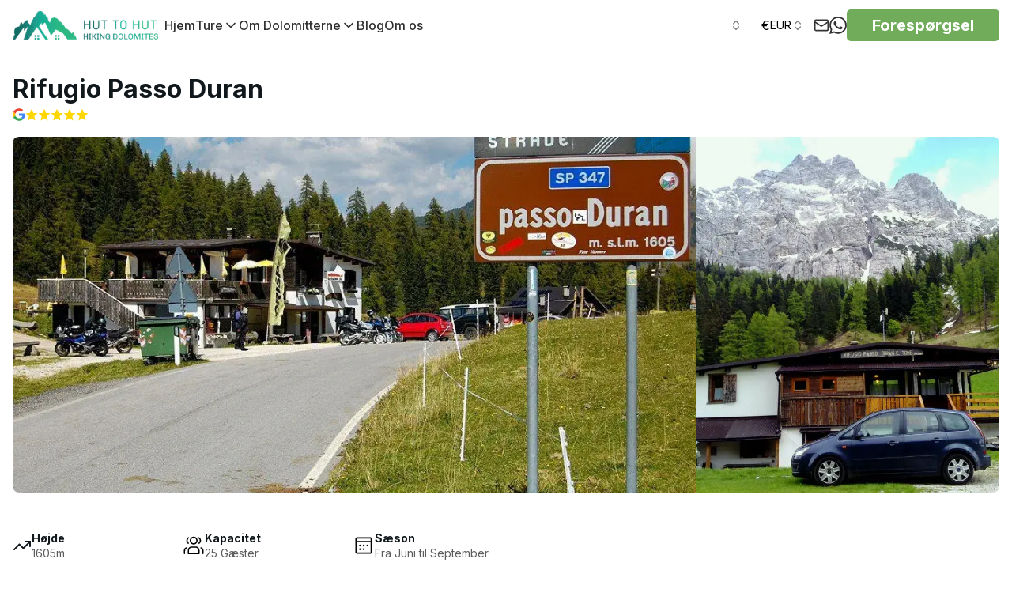

--- FILE ---
content_type: text/html; charset=utf-8
request_url: https://huttohuthikingdolomites.com/da/bjerghytter/rifugio-passo-duran
body_size: 164015
content:
<!DOCTYPE html><html lang="da" class="scroll-smooth "><head><meta charSet="utf-8"/><meta name="viewport" content="width=device-width, initial-scale=1"/><link rel="preload" as="image" imageSrcSet="/_next/image?url=https%3A%2F%2Fcdn.world-discovery.com%2F32230%2Fhhth-dolomites-logo-color.png&amp;w=16&amp;q=75 16w, /_next/image?url=https%3A%2F%2Fcdn.world-discovery.com%2F32230%2Fhhth-dolomites-logo-color.png&amp;w=32&amp;q=75 32w, /_next/image?url=https%3A%2F%2Fcdn.world-discovery.com%2F32230%2Fhhth-dolomites-logo-color.png&amp;w=48&amp;q=75 48w, /_next/image?url=https%3A%2F%2Fcdn.world-discovery.com%2F32230%2Fhhth-dolomites-logo-color.png&amp;w=64&amp;q=75 64w, /_next/image?url=https%3A%2F%2Fcdn.world-discovery.com%2F32230%2Fhhth-dolomites-logo-color.png&amp;w=96&amp;q=75 96w, /_next/image?url=https%3A%2F%2Fcdn.world-discovery.com%2F32230%2Fhhth-dolomites-logo-color.png&amp;w=128&amp;q=75 128w, /_next/image?url=https%3A%2F%2Fcdn.world-discovery.com%2F32230%2Fhhth-dolomites-logo-color.png&amp;w=256&amp;q=75 256w, /_next/image?url=https%3A%2F%2Fcdn.world-discovery.com%2F32230%2Fhhth-dolomites-logo-color.png&amp;w=384&amp;q=75 384w, /_next/image?url=https%3A%2F%2Fcdn.world-discovery.com%2F32230%2Fhhth-dolomites-logo-color.png&amp;w=640&amp;q=75 640w, /_next/image?url=https%3A%2F%2Fcdn.world-discovery.com%2F32230%2Fhhth-dolomites-logo-color.png&amp;w=750&amp;q=75 750w, /_next/image?url=https%3A%2F%2Fcdn.world-discovery.com%2F32230%2Fhhth-dolomites-logo-color.png&amp;w=828&amp;q=75 828w, /_next/image?url=https%3A%2F%2Fcdn.world-discovery.com%2F32230%2Fhhth-dolomites-logo-color.png&amp;w=1080&amp;q=75 1080w, /_next/image?url=https%3A%2F%2Fcdn.world-discovery.com%2F32230%2Fhhth-dolomites-logo-color.png&amp;w=1200&amp;q=75 1200w, /_next/image?url=https%3A%2F%2Fcdn.world-discovery.com%2F32230%2Fhhth-dolomites-logo-color.png&amp;w=1920&amp;q=75 1920w, /_next/image?url=https%3A%2F%2Fcdn.world-discovery.com%2F32230%2Fhhth-dolomites-logo-color.png&amp;w=2048&amp;q=75 2048w, /_next/image?url=https%3A%2F%2Fcdn.world-discovery.com%2F32230%2Fhhth-dolomites-logo-color.png&amp;w=3840&amp;q=75 3840w" imageSizes="(max-width: 768px) 150px, 200px" fetchPriority="high"/><link rel="preload" as="image" imageSrcSet="/_next/image?url=https%3A%2F%2Fcdn.world-discovery.com%2F20185%2Frifugio-passo-duran.webp&amp;w=640&amp;q=75 640w, /_next/image?url=https%3A%2F%2Fcdn.world-discovery.com%2F20185%2Frifugio-passo-duran.webp&amp;w=750&amp;q=75 750w, /_next/image?url=https%3A%2F%2Fcdn.world-discovery.com%2F20185%2Frifugio-passo-duran.webp&amp;w=828&amp;q=75 828w, /_next/image?url=https%3A%2F%2Fcdn.world-discovery.com%2F20185%2Frifugio-passo-duran.webp&amp;w=1080&amp;q=75 1080w, /_next/image?url=https%3A%2F%2Fcdn.world-discovery.com%2F20185%2Frifugio-passo-duran.webp&amp;w=1200&amp;q=75 1200w, /_next/image?url=https%3A%2F%2Fcdn.world-discovery.com%2F20185%2Frifugio-passo-duran.webp&amp;w=1920&amp;q=75 1920w, /_next/image?url=https%3A%2F%2Fcdn.world-discovery.com%2F20185%2Frifugio-passo-duran.webp&amp;w=2048&amp;q=75 2048w, /_next/image?url=https%3A%2F%2Fcdn.world-discovery.com%2F20185%2Frifugio-passo-duran.webp&amp;w=3840&amp;q=75 3840w" imageSizes="100vw" fetchPriority="high"/><link rel="preload" as="image" imageSrcSet="/_next/image?url=https%3A%2F%2Fcdn.world-discovery.com%2F20185%2Frifugio-passo-duran.webp&amp;w=384&amp;q=75 384w, /_next/image?url=https%3A%2F%2Fcdn.world-discovery.com%2F20185%2Frifugio-passo-duran.webp&amp;w=640&amp;q=75 640w, /_next/image?url=https%3A%2F%2Fcdn.world-discovery.com%2F20185%2Frifugio-passo-duran.webp&amp;w=750&amp;q=75 750w, /_next/image?url=https%3A%2F%2Fcdn.world-discovery.com%2F20185%2Frifugio-passo-duran.webp&amp;w=828&amp;q=75 828w, /_next/image?url=https%3A%2F%2Fcdn.world-discovery.com%2F20185%2Frifugio-passo-duran.webp&amp;w=1080&amp;q=75 1080w, /_next/image?url=https%3A%2F%2Fcdn.world-discovery.com%2F20185%2Frifugio-passo-duran.webp&amp;w=1200&amp;q=75 1200w, /_next/image?url=https%3A%2F%2Fcdn.world-discovery.com%2F20185%2Frifugio-passo-duran.webp&amp;w=1920&amp;q=75 1920w, /_next/image?url=https%3A%2F%2Fcdn.world-discovery.com%2F20185%2Frifugio-passo-duran.webp&amp;w=2048&amp;q=75 2048w, /_next/image?url=https%3A%2F%2Fcdn.world-discovery.com%2F20185%2Frifugio-passo-duran.webp&amp;w=3840&amp;q=75 3840w" imageSizes="(max-width: 768px) 100vw, 50vw" fetchPriority="high"/><link rel="stylesheet" href="/_next/static/css/0dcc95b7bb795c67.css" data-precedence="next"/><link rel="stylesheet" href="/_next/static/css/3add334ee59f67ac.css" data-precedence="next"/><link rel="stylesheet" href="/_next/static/css/34a71f0ea7baf8b6.css" data-precedence="next"/><link rel="preload" as="script" fetchPriority="low" href="/_next/static/chunks/webpack-1ed6ace40c4794b6.js"/><script src="/_next/static/chunks/52774a7f-74a89270d1838b82.js" async=""></script><script src="/_next/static/chunks/fd9d1056-254d2dbc52ba5554.js" async=""></script><script src="/_next/static/chunks/6188-3c7d1c252b1d8856.js" async=""></script><script src="/_next/static/chunks/main-app-25eafc2f91eb9921.js" async=""></script><script src="/_next/static/chunks/app/global-error-1bf80524a8551e65.js" async=""></script><script src="/_next/static/chunks/f4898fe8-19798a647b273f9a.js" async=""></script><script src="/_next/static/chunks/7296-5a419b6eddff1efa.js" async=""></script><script src="/_next/static/chunks/3145-8f19d01608dc01c5.js" async=""></script><script src="/_next/static/chunks/2972-f9c7d3112471e60d.js" async=""></script><script src="/_next/static/chunks/2926-cb9dd088aa9f6f6d.js" async=""></script><script src="/_next/static/chunks/8672-97809db2793b5626.js" async=""></script><script src="/_next/static/chunks/8881-9c854bc0518dcce0.js" async=""></script><script src="/_next/static/chunks/3684-35671cea3c81b96e.js" async=""></script><script src="/_next/static/chunks/8726-110c618c372f7275.js" async=""></script><script src="/_next/static/chunks/8575-4f4653f6a633feb2.js" async=""></script><script src="/_next/static/chunks/9247-b65894b95f794cd8.js" async=""></script><script src="/_next/static/chunks/7769-9f9f6af434322153.js" async=""></script><script src="/_next/static/chunks/2797-d21c57ac04130854.js" async=""></script><script src="/_next/static/chunks/6918-f9368d7cf6fa0593.js" async=""></script><script src="/_next/static/chunks/2520-425905dd2471f8b5.js" async=""></script><script src="/_next/static/chunks/8718-798dd03a7a25c03e.js" async=""></script><script src="/_next/static/chunks/3786-a1f72c112b6d9be1.js" async=""></script><script src="/_next/static/chunks/9116-3903de497de0dc98.js" async=""></script><script src="/_next/static/chunks/9364-93127ed5c2108e56.js" async=""></script><script src="/_next/static/chunks/2387-c8b54264827ef01a.js" async=""></script><script src="/_next/static/chunks/1192-b299ab190f3f76b5.js" async=""></script><script src="/_next/static/chunks/4466-d8c249f625967ed3.js" async=""></script><script src="/_next/static/chunks/2743-7a7a168c7ef1a87c.js" async=""></script><script src="/_next/static/chunks/9020-15cca5c830ccdb27.js" async=""></script><script src="/_next/static/chunks/7351-dfe8b528a7671ad6.js" async=""></script><script src="/_next/static/chunks/5734-3706b2b6084431aa.js" async=""></script><script src="/_next/static/chunks/4934-ad21e3a4e5f049d8.js" async=""></script><script src="/_next/static/chunks/1531-73d487f6743d90a6.js" async=""></script><script src="/_next/static/chunks/5780-76b52e6d92d2de61.js" async=""></script><script src="/_next/static/chunks/app/%5Blocale%5D/(root_layout)/%5B...category%5D/layout-35d8d79f33a7e111.js" async=""></script><script src="/_next/static/chunks/3751-cfa772d4f2555b12.js" async=""></script><script src="/_next/static/chunks/app/%5Blocale%5D/(root_layout)/layout-af8861b8c67fbdd1.js" async=""></script><script src="/_next/static/chunks/4884-54b0535081bf51a0.js" async=""></script><script src="/_next/static/chunks/6997-172bd048d069f9e8.js" async=""></script><script src="/_next/static/chunks/3329-0f4a81e52767d490.js" async=""></script><script src="/_next/static/chunks/3496-f96ec19efeb792a2.js" async=""></script><script src="/_next/static/chunks/7544-e5b4c88334c24372.js" async=""></script><script src="/_next/static/chunks/app/%5Blocale%5D/(root_layout)/%5B...category%5D/page-48f4874954523722.js" async=""></script><script src="/_next/static/chunks/app/%5Blocale%5D/layout-fe4c708183b990ef.js" async=""></script><link rel="preload" href="https://chat-assets.frontapp.com/v1/chat.bundle.js" as="script"/><link rel="preload" href="https://www.googletagmanager.com/gtm.js?id=GTM-TK8Q37KJ" as="script"/><title>Rifugio Passo Duran - Hytte-til-hytte vandring i Dolomitterne</title><meta name="description" content="Et lille rifugio beliggende på en naturskøn bjergpas."/><meta name="robots" content="index, follow"/><link rel="canonical" href="https://huttohuthikingdolomites.com/da/bjerghytter/rifugio-passo-duran"/><meta property="og:title" content="Rifugio Passo Duran - Hytte-til-hytte vandring i Dolomitterne"/><meta property="og:description" content="Et lille rifugio beliggende på en naturskøn bjergpas."/><meta property="og:url" content="https://huttohuthikingdolomites.com"/><meta property="og:image:width" content="1200"/><meta property="og:image:height" content="630"/><meta property="og:image" content="https://cdn.world-discovery.com/20185/rifugio-passo-duran.webp"/><meta property="og:type" content="website"/><meta name="twitter:card" content="summary_large_image"/><meta name="twitter:title" content="Rifugio Passo Duran - Hytte-til-hytte vandring i Dolomitterne"/><meta name="twitter:description" content="Et lille rifugio beliggende på en naturskøn bjergpas."/><meta name="twitter:image:width" content="1200"/><meta name="twitter:image:height" content="630"/><meta name="twitter:image" content="https://cdn.world-discovery.com/20185/rifugio-passo-duran.webp"/><link rel="icon" href="https://cdn.world-discovery.com/25155/transparent-hhth-dolomites-simbol-color.png" alt=""/><meta name="next-size-adjust"/><link rel="preconnect" href="https://hub.world-discovery.com" crossorigin=""/><link rel="preconnect" href="https://cdn.world-discovery.com" crossorigin=""/><link rel="preconnect" href="https://fonts.googleapis.com"/><link rel="preconnect" href="https://fonts.gstatic.com" crossorigin=""/><script>(self.__next_s=self.__next_s||[]).push([0,{"children":"window['__ENV'] = {\"NEXT_PUBLIC_PAYPAL_CLIENT_ID\":\"AaBsUnv6wk3w3oY84cV2MlMc2rzykgyFLJ4tbJNwDLZvtULHgHVaBWuZYy9WaneWiJkEjMeeW2YY5oZW\",\"NEXT_PUBLIC_STRIPE_PUBLISHABLE_KEY\":\"pk_live_51NzK5OLK1DDFkZZkMgvwLDshxHnrPquyL4dKQ2HcPV6OiD0qeHl9lwHjspn3lODRii4rBToSj5uAPTmnmGdB9v3a00Cf6P28vl\",\"NEXT_PUBLIC_SENTRY_DSN\":\"https://e8859b4e37014b64cf07036ad239bf81@relay.world-discovery.com/2\",\"NEXT_PUBLIC_DEFAULT_LOCALE\":\"en\",\"NEXT_PUBLIC_BRAND_DOMAIN\":\"huttohuthikingdolomites.com\",\"NEXT_PUBLIC_GTM_ID\":\"GTM-TK8Q37KJ\",\"NEXT_PUBLIC_HUB_API_KEY\":\"a4wg3ANJAOQsId11ZAVkD1qAIiZXgXTrccgDoXPtM\",\"NEXT_PUBLIC_API_URL\":\"https://hub.world-discovery.com/api/v1\",\"NEXT_PUBLIC_APP_URL\":\"https://huttohuthikingdolomites.com\"}"}])</script><script src="/_next/static/chunks/polyfills-42372ed130431b0a.js" noModule=""></script></head><body class="antialiased __variable_f367f3 font-sans"><div data-overlay-container="true"><nav id="navbar" class="flex w-full h-auto items-center justify-center data-[menu-open=true]:border-none inset-x-0 bg-background border-b border-[#E8E8E8] ring-0 ring-offset-0 [--navbar-height:4rem] sticky top-0 z-50" style="--navbar-height:4rem"><header class="z-40 flex gap-4 w-full flex-row relative flex-nowrap items-center justify-between h-[var(--navbar-height)] max-w-[1024px] container px-0"><ul class="flex h-full flex-row flex-nowrap items-center data-[justify=start]:justify-start data-[justify=start]:flex-grow data-[justify=start]:basis-0 data-[justify=center]:justify-center data-[justify=end]:justify-end data-[justify=end]:flex-grow data-[justify=end]:basis-0 gap-8" data-justify="start"><li class="text-medium whitespace-nowrap box-border list-none data-[active=true]:font-semibold flex relative h-full items-center data-[active=true]:after:content-[&#x27;&#x27;] data-[active=true]:after:absolute data-[active=true]:after:bottom-0 data-[active=true]:after:left-0 data-[active=true]:after:right-0 data-[active=true]:after:h-[2px] data-[active=true]:after:rounded-[2px] data-[active=true]:after:bg-primary data-[active=true]:!text-primary !flex sm:flex md:flex lg:flex xl:flex"><a class="flex items-center" href="/da"><img alt="Hytte-til-hytte vandring i Dolomitterne" fetchPriority="high" width="200" height="200" decoding="async" data-nimg="1" class="p-2 ml-[-8px] max-h-14 w-auto max-w-[200px]" style="color:transparent" sizes="(max-width: 768px) 150px, 200px" srcSet="/_next/image?url=https%3A%2F%2Fcdn.world-discovery.com%2F32230%2Fhhth-dolomites-logo-color.png&amp;w=16&amp;q=75 16w, /_next/image?url=https%3A%2F%2Fcdn.world-discovery.com%2F32230%2Fhhth-dolomites-logo-color.png&amp;w=32&amp;q=75 32w, /_next/image?url=https%3A%2F%2Fcdn.world-discovery.com%2F32230%2Fhhth-dolomites-logo-color.png&amp;w=48&amp;q=75 48w, /_next/image?url=https%3A%2F%2Fcdn.world-discovery.com%2F32230%2Fhhth-dolomites-logo-color.png&amp;w=64&amp;q=75 64w, /_next/image?url=https%3A%2F%2Fcdn.world-discovery.com%2F32230%2Fhhth-dolomites-logo-color.png&amp;w=96&amp;q=75 96w, /_next/image?url=https%3A%2F%2Fcdn.world-discovery.com%2F32230%2Fhhth-dolomites-logo-color.png&amp;w=128&amp;q=75 128w, /_next/image?url=https%3A%2F%2Fcdn.world-discovery.com%2F32230%2Fhhth-dolomites-logo-color.png&amp;w=256&amp;q=75 256w, /_next/image?url=https%3A%2F%2Fcdn.world-discovery.com%2F32230%2Fhhth-dolomites-logo-color.png&amp;w=384&amp;q=75 384w, /_next/image?url=https%3A%2F%2Fcdn.world-discovery.com%2F32230%2Fhhth-dolomites-logo-color.png&amp;w=640&amp;q=75 640w, /_next/image?url=https%3A%2F%2Fcdn.world-discovery.com%2F32230%2Fhhth-dolomites-logo-color.png&amp;w=750&amp;q=75 750w, /_next/image?url=https%3A%2F%2Fcdn.world-discovery.com%2F32230%2Fhhth-dolomites-logo-color.png&amp;w=828&amp;q=75 828w, /_next/image?url=https%3A%2F%2Fcdn.world-discovery.com%2F32230%2Fhhth-dolomites-logo-color.png&amp;w=1080&amp;q=75 1080w, /_next/image?url=https%3A%2F%2Fcdn.world-discovery.com%2F32230%2Fhhth-dolomites-logo-color.png&amp;w=1200&amp;q=75 1200w, /_next/image?url=https%3A%2F%2Fcdn.world-discovery.com%2F32230%2Fhhth-dolomites-logo-color.png&amp;w=1920&amp;q=75 1920w, /_next/image?url=https%3A%2F%2Fcdn.world-discovery.com%2F32230%2Fhhth-dolomites-logo-color.png&amp;w=2048&amp;q=75 2048w, /_next/image?url=https%3A%2F%2Fcdn.world-discovery.com%2F32230%2Fhhth-dolomites-logo-color.png&amp;w=3840&amp;q=75 3840w" src="/_next/image?url=https%3A%2F%2Fcdn.world-discovery.com%2F32230%2Fhhth-dolomites-logo-color.png&amp;w=3840&amp;q=75"/></a></li><div class="hidden xl:flex xl:items-center xl:gap-8"><li class="text-medium whitespace-nowrap box-border list-none data-[active=true]:font-semibold relative h-full items-center data-[active=true]:after:content-[&#x27;&#x27;] data-[active=true]:after:absolute data-[active=true]:after:bottom-0 data-[active=true]:after:left-0 data-[active=true]:after:right-0 data-[active=true]:after:h-[2px] data-[active=true]:after:rounded-[2px] data-[active=true]:after:bg-primary data-[active=true]:!text-primary hidden sm:flex"><a class="text-base text-[#313131] font-medium" href="/da">Hjem</a></li><div class="relative"><li class="text-medium whitespace-nowrap box-border list-none data-[active=true]:font-semibold relative h-full items-center data-[active=true]:after:content-[&#x27;&#x27;] data-[active=true]:after:absolute data-[active=true]:after:bottom-0 data-[active=true]:after:left-0 data-[active=true]:after:right-0 data-[active=true]:after:h-[2px] data-[active=true]:after:rounded-[2px] data-[active=true]:after:bg-primary data-[active=true]:!text-primary hidden md:flex"><a class="text-[#313131] hover:text-gray-500 hover:cursor-pointer text-base font-medium flex items-center gap-1" href="/da/ture">Ture<svg xmlns="http://www.w3.org/2000/svg" width="20" height="20" viewBox="0 0 24 24" fill="none" stroke="currentColor" stroke-width="2" stroke-linecap="round" stroke-linejoin="round" class="lucide lucide-chevron-down" aria-hidden="true"><path d="m6 9 6 6 6-6"></path></svg></a></li><div class="absolute top-full left-0 bg-white shadow-lg rounded-md z-50 border border-gray-200 whitespace-nowrap min-w-[200px] transition-all duration-200 opacity-0 invisible pointer-events-none"><div class=""><div class="h-[40px] hover:bg-gray-100"><a class="text-[#313131] text-[16px] font-medium h-full w-full flex items-center px-4" href="/da/guidede-cykelture-i-slovenien">Guidet</a></div><div class="h-[40px] hover:bg-gray-100"><a class="text-[#313131] text-[16px] font-medium h-full w-full flex items-center px-4" href="/da/selv-guidet">Selvstyret</a></div></div></div><div class="sr-only"><nav aria-label="Ture navigation"><ul><li><a class="text-[#313131] text-[16px] font-medium" href="/da/guidede-cykelture-i-slovenien">Guidet</a></li><li><a class="text-[#313131] text-[16px] font-medium" href="/da/selv-guidet">Selvstyret</a></li></ul></nav></div></div><div class="relative"><li class="text-medium whitespace-nowrap box-border list-none data-[active=true]:font-semibold relative h-full items-center data-[active=true]:after:content-[&#x27;&#x27;] data-[active=true]:after:absolute data-[active=true]:after:bottom-0 data-[active=true]:after:left-0 data-[active=true]:after:right-0 data-[active=true]:after:h-[2px] data-[active=true]:after:rounded-[2px] data-[active=true]:after:bg-primary data-[active=true]:!text-primary hidden md:flex"><div class="text-[#313131] text-base font-medium flex hover:cursor-default items-center gap-1">Om Dolomitterne<svg xmlns="http://www.w3.org/2000/svg" width="20" height="20" viewBox="0 0 24 24" fill="none" stroke="currentColor" stroke-width="2" stroke-linecap="round" stroke-linejoin="round" class="lucide lucide-chevron-down" aria-hidden="true"><path d="m6 9 6 6 6-6"></path></svg></div></li><div class="absolute top-full left-0 bg-white shadow-lg rounded-md z-50 border border-gray-200 whitespace-nowrap min-w-[200px] transition-all duration-200 opacity-0 invisible pointer-events-none"><div class=""><div class="h-[40px] hover:bg-gray-100"><a class="text-[#313131] text-[16px] font-medium h-full w-full flex items-center px-4" href="/da/ultimativ-guide-til-vandring-i-dolomitterne">Vandring i Dolomitterne</a></div><div class="h-[40px] hover:bg-gray-100"><a class="text-[#313131] text-[16px] font-medium h-full w-full flex items-center px-4" href="/da/alta-via-1-den-ultimative-guide">Alta Via 1: Den Ultimative Guide</a></div><div class="h-[40px] hover:bg-gray-100"><a class="text-[#313131] text-[16px] font-medium h-full w-full flex items-center px-4" href="/da/alta-via-2-ultimativ-guide-etaper-hytter-ruter">Alta Via 2: Den Ultimative Guide</a></div><div class="h-[40px] hover:bg-gray-100"><a class="text-[#313131] text-[16px] font-medium h-full w-full flex items-center px-4" href="/da/bjerghytter">Bjerghytter</a></div></div></div><div class="sr-only"><nav aria-label="Om Dolomitterne navigation"><ul><li><a class="text-[#313131] text-[16px] font-medium" href="/da/ultimativ-guide-til-vandring-i-dolomitterne">Vandring i Dolomitterne</a></li><li><a class="text-[#313131] text-[16px] font-medium" href="/da/alta-via-1-den-ultimative-guide">Alta Via 1: Den Ultimative Guide</a></li><li><a class="text-[#313131] text-[16px] font-medium" href="/da/alta-via-2-ultimativ-guide-etaper-hytter-ruter">Alta Via 2: Den Ultimative Guide</a></li><li><a class="text-[#313131] text-[16px] font-medium" href="/da/bjerghytter">Bjerghytter</a></li></ul></nav></div></div><li class="text-medium whitespace-nowrap box-border list-none data-[active=true]:font-semibold relative h-full items-center data-[active=true]:after:content-[&#x27;&#x27;] data-[active=true]:after:absolute data-[active=true]:after:bottom-0 data-[active=true]:after:left-0 data-[active=true]:after:right-0 data-[active=true]:after:h-[2px] data-[active=true]:after:rounded-[2px] data-[active=true]:after:bg-primary data-[active=true]:!text-primary hidden sm:flex"><a class="text-base text-[#313131] font-medium" href="/da/blog">Blog</a></li><li class="text-medium whitespace-nowrap box-border list-none data-[active=true]:font-semibold relative h-full items-center data-[active=true]:after:content-[&#x27;&#x27;] data-[active=true]:after:absolute data-[active=true]:after:bottom-0 data-[active=true]:after:left-0 data-[active=true]:after:right-0 data-[active=true]:after:h-[2px] data-[active=true]:after:rounded-[2px] data-[active=true]:after:bg-primary data-[active=true]:!text-primary hidden sm:flex"><a class="text-base text-[#313131] font-medium" href="/da/om-os">Om os</a></li></div></ul><ul class="gap-4 h-full flex-row flex-nowrap items-center data-[justify=start]:justify-start data-[justify=start]:flex-grow data-[justify=start]:basis-0 data-[justify=center]:justify-center data-[justify=end]:justify-end data-[justify=end]:flex-grow data-[justify=end]:basis-0 hidden xl:flex" data-justify="center"></ul><ul class="gap-4 h-full flex-row flex-nowrap items-center data-[justify=start]:justify-start data-[justify=start]:flex-grow data-[justify=start]:basis-0 data-[justify=center]:justify-center data-[justify=end]:justify-end data-[justify=end]:flex-grow data-[justify=end]:basis-0 hidden xl:flex" data-justify="end"><div class="relative"><div class="sr-only"><nav aria-label="Language alternatives"><a href="/da/bjerghytter/rifugio-passo-duran" hrefLang="da" rel="alternate" aria-label="Dansk">Dansk</a><a href="/de/berghutten/rifugio-passo-duran" hrefLang="de" rel="alternate" aria-label="Tysk">Tysk</a><a href="/es/refugios-de-montana/rifugio-passo-duran" hrefLang="es" rel="alternate" aria-label="Spansk">Spansk</a><a href="/fi/vuoristomajat/rifugio-passo-duran" hrefLang="fi" rel="alternate" aria-label="Finsk">Finsk</a><a href="/fr/refuges-de-montagne/rifugio-passo-duran" hrefLang="fr" rel="alternate" aria-label="Fransk">Fransk</a><a href="/nb/fjellhytter/rifugio-passo-duran" hrefLang="nb" rel="alternate" aria-label="Norsk">Norsk</a><a href="/nl/berghutten/rifugio-passo-duran" hrefLang="nl" rel="alternate" aria-label="Hollandsk">Hollandsk</a><a href="/sv/fjallstugor/rifugio-passo-duran" hrefLang="sv" rel="alternate" aria-label="Svensk">Svensk</a><a href="/mountain-huts/rifugio-passo-duran" hrefLang="en" rel="alternate" aria-label="Engelsk">Engelsk</a></nav></div></div><button type="button" tabindex="0" data-slot="trigger" aria-haspopup="dialog" aria-expanded="false" class="group relative box-border appearance-none select-none whitespace-nowrap font-normal overflow-hidden tap-highlight-transparent data-[pressed=true]:scale-[0.97] outline-none data-[focus-visible=true]:z-10 data-[focus-visible=true]:outline-2 data-[focus-visible=true]:outline-focus data-[focus-visible=true]:outline-offset-2 h-10 text-small rounded-medium [&amp;&gt;svg]:max-w-[theme(spacing.8)] transition-transform-colors-opacity motion-reduce:transition-none bg-transparent data-[hover=true]:bg-default/40 z-10 aria-expanded:scale-[0.97] aria-expanded:opacity-70 subpixel-antialiased min-w-[50px] lg:text-black text-white flex justify-center items-center gap-2 px-3 py-2"><span class="flex h-4 w-6 overflow-hidden"><svg xmlns="http://www.w3.org/2000/svg" viewBox="0 0 513 342"><title>DK</title><path fill="#c60c30" d="M0 0h513v342H0z"></path><path fill="#FFF" d="M190 0h-60v140H0v60h130v142h60V200h323v-60H190z"></path></svg></span><svg xmlns="http://www.w3.org/2000/svg" width="24" height="24" viewBox="0 0 24 24" fill="none" stroke="currentColor" stroke-width="2" stroke-linecap="round" stroke-linejoin="round" class="lucide lucide-chevrons-up-down h-4 w-4 opacity-50" aria-hidden="true"><path d="m7 15 5 5 5-5"></path><path d="m7 9 5-5 5 5"></path></svg></button><button type="button" tabindex="0" data-slot="trigger" aria-haspopup="dialog" aria-expanded="false" class="group relative box-border appearance-none select-none whitespace-nowrap font-normal overflow-hidden tap-highlight-transparent data-[pressed=true]:scale-[0.97] outline-none data-[focus-visible=true]:z-10 data-[focus-visible=true]:outline-2 data-[focus-visible=true]:outline-focus data-[focus-visible=true]:outline-offset-2 h-10 text-small rounded-medium [&amp;&gt;svg]:max-w-[theme(spacing.8)] transition-transform-colors-opacity motion-reduce:transition-none bg-transparent data-[hover=true]:bg-default/40 z-10 aria-expanded:scale-[0.97] aria-expanded:opacity-70 subpixel-antialiased min-w-[50px] lg:text-black text-white flex justify-center items-center gap-2 px-3 py-2"><span class="text-base">€</span><span>EUR</span><svg xmlns="http://www.w3.org/2000/svg" width="24" height="24" viewBox="0 0 24 24" fill="none" stroke="currentColor" stroke-width="2" stroke-linecap="round" stroke-linejoin="round" class="lucide lucide-chevrons-up-down h-4 w-4 opacity-50" aria-hidden="true"><path d="m7 15 5 5 5-5"></path><path d="m7 9 5-5 5 5"></path></svg></button><li class="text-medium whitespace-nowrap box-border list-none data-[active=true]:font-semibold flex relative h-full items-center data-[active=true]:after:content-[&#x27;&#x27;] data-[active=true]:after:absolute data-[active=true]:after:bottom-0 data-[active=true]:after:left-0 data-[active=true]:after:right-0 data-[active=true]:after:h-[2px] data-[active=true]:after:rounded-[2px] data-[active=true]:after:bg-primary data-[active=true]:!text-primary"><div class="text-[#333333] font-medium" style="cursor:pointer"><svg xmlns="http://www.w3.org/2000/svg" width="20" height="20" viewBox="0 0 24 24" fill="none" stroke="currentColor" stroke-width="2" stroke-linecap="round" stroke-linejoin="round" class="lucide lucide-mail" aria-hidden="true"><path d="m22 7-8.991 5.727a2 2 0 0 1-2.009 0L2 7"></path><rect x="2" y="4" width="20" height="16" rx="2"></rect></svg></div></li><li class="text-medium whitespace-nowrap box-border list-none data-[active=true]:font-semibold flex relative h-full items-center data-[active=true]:after:content-[&#x27;&#x27;] data-[active=true]:after:absolute data-[active=true]:after:bottom-0 data-[active=true]:after:left-0 data-[active=true]:after:right-0 data-[active=true]:after:h-[2px] data-[active=true]:after:rounded-[2px] data-[active=true]:after:bg-primary data-[active=true]:!text-primary"><a class="text-[#333333] font-medium" href="https://wa.me/38651282040?text=Hut+To+Hut+Hiking+Dolomites"><svg xmlns="http://www.w3.org/2000/svg" width="22" height="22" fill="currentColor" viewBox="0 0 24 24"><title>WhatsApp</title><path d="M17.472 14.382c-.297-.149-1.758-.867-2.03-.967-.273-.099-.471-.148-.67.15-.197.297-.767.966-.94 1.164-.173.199-.347.223-.644.075-.297-.15-1.255-.463-2.39-1.475-.883-.788-1.48-1.761-1.653-2.059-.173-.297-.018-.458.13-.606.134-.133.298-.347.446-.52.149-.174.198-.298.298-.497.099-.198.05-.371-.025-.52-.075-.149-.669-1.612-.916-2.207-.242-.579-.487-.5-.669-.51-.173-.008-.371-.01-.57-.01-.198 0-.52.074-.792.372-.272.297-1.04 1.016-1.04 2.479 0 1.462 1.065 2.875 1.213 3.074.149.198 2.096 3.2 5.077 4.487.709.306 1.262.489 1.694.625.712.227 1.36.195 1.871.118.571-.085 1.758-.719 2.006-1.413.248-.694.248-1.289.173-1.413-.074-.124-.272-.198-.57-.347m-5.421 7.403h-.004a9.87 9.87 0 01-5.031-1.378l-.361-.214-3.741.982.998-3.648-.235-.374a9.86 9.86 0 01-1.51-5.26c.001-5.45 4.436-9.884 9.888-9.884 2.64 0 5.122 1.03 6.988 2.898a9.825 9.825 0 012.893 6.994c-.003 5.45-4.437 9.884-9.885 9.884m8.413-18.297A11.815 11.815 0 0012.05 0C5.495 0 .16 5.335.157 11.892c0 2.096.547 4.142 1.588 5.945L.057 24l6.305-1.654a11.882 11.882 0 005.683 1.448h.005c6.554 0 11.89-5.335 11.893-11.893a11.821 11.821 0 00-3.48-8.413Z"></path></svg></a></li><li class="text-medium whitespace-nowrap box-border list-none data-[active=true]:font-semibold relative h-full items-center data-[active=true]:after:content-[&#x27;&#x27;] data-[active=true]:after:absolute data-[active=true]:after:bottom-0 data-[active=true]:after:left-0 data-[active=true]:after:right-0 data-[active=true]:after:h-[2px] data-[active=true]:after:rounded-[2px] data-[active=true]:after:bg-primary data-[active=true]:!text-primary hidden md:flex"><a role="button" tabindex="0" class="z-0 group relative inline-flex items-center justify-center box-border appearance-none select-none whitespace-nowrap subpixel-antialiased overflow-hidden tap-highlight-transparent data-[pressed=true]:scale-[0.97] outline-none data-[focus-visible=true]:z-10 data-[focus-visible=true]:outline-2 data-[focus-visible=true]:outline-focus data-[focus-visible=true]:outline-offset-2 min-w-20 h-10 gap-2 rounded-small [&amp;&gt;svg]:max-w-[theme(spacing.8)] transition-transform-colors-opacity motion-reduce:transition-none data-[hover=true]:opacity-hover bg-primary text-white font-bold text-xl py-2 px-8" href="/da/inquiry">Forespørgsel</a></li></ul><div class="xl:hidden flex flex-row justify-end items-center gap-4 min-w-0 flex-1"><a role="button" tabindex="0" class="z-0 group relative inline-flex items-center justify-center box-border appearance-none select-none whitespace-nowrap font-normal subpixel-antialiased overflow-hidden tap-highlight-transparent data-[pressed=true]:scale-[0.97] outline-none data-[focus-visible=true]:z-10 data-[focus-visible=true]:outline-2 data-[focus-visible=true]:outline-focus data-[focus-visible=true]:outline-offset-2 min-w-20 gap-2 rounded-large [&amp;&gt;svg]:max-w-[theme(spacing.8)] transition-transform-colors-opacity motion-reduce:transition-none data-[hover=true]:opacity-hover bg-primary text-white text-[16px] h-[32px] px-4 flex-shrink-0" href="/da/inquiry">Forespørgsel</a><div class="h-12 flex-shrink-0"><ul class="flex gap-4 h-full flex-row flex-nowrap items-center data-[justify=start]:justify-start data-[justify=start]:flex-grow data-[justify=start]:basis-0 data-[justify=center]:justify-center data-[justify=end]:justify-end data-[justify=end]:flex-grow data-[justify=end]:basis-0 xl:hidden" data-justify="end"><button class="group flex items-center justify-center w-6 h-full rounded-small tap-highlight-transparent outline-none data-[focus-visible=true]:z-10 data-[focus-visible=true]:outline-2 data-[focus-visible=true]:outline-focus data-[focus-visible=true]:outline-offset-2 xl:hidden" type="button" tabindex="0" aria-pressed="false"><span class="sr-only">open navigation menu</span><span class="w-full h-full pointer-events-none flex flex-col items-center justify-center text-inherit group-data-[pressed=true]:opacity-70 transition-opacity before:content-[&#x27;&#x27;] before:block before:h-px before:w-6 before:bg-current before:transition-transform before:duration-150 before:-translate-y-1 before:rotate-0 group-data-[open=true]:before:translate-y-px group-data-[open=true]:before:rotate-45 after:content-[&#x27;&#x27;] after:block after:h-px after:w-6 after:bg-current after:transition-transform after:duration-150 after:translate-y-1 after:rotate-0 group-data-[open=true]:after:translate-y-0 group-data-[open=true]:after:-rotate-45"></span></button></ul></div></div></header></nav><main class="light mx-auto max-w-screen-4xl"><div class="product-page"><section class="mb-0 md:mb-section"><div class="container"><div class="md:mt-6 flex flex-col"><div class="order-1 md:order-2"><div class="md:hidden w-screen relative -mx-4 md:-mx-6 left-[50%] right-[50%] ml-[-50vw] mr-[-50vw]"><div class="overflow-hidden w-full"><div class="flex w-full"><div class="flex-[0_0_100%] min-w-0 relative aspect-[4/3]"><img alt="" fetchPriority="high" decoding="async" data-nimg="fill" class="object-cover w-full" style="position:absolute;height:100%;width:100%;left:0;top:0;right:0;bottom:0;color:transparent" sizes="100vw" srcSet="/_next/image?url=https%3A%2F%2Fcdn.world-discovery.com%2F20185%2Frifugio-passo-duran.webp&amp;w=640&amp;q=75 640w, /_next/image?url=https%3A%2F%2Fcdn.world-discovery.com%2F20185%2Frifugio-passo-duran.webp&amp;w=750&amp;q=75 750w, /_next/image?url=https%3A%2F%2Fcdn.world-discovery.com%2F20185%2Frifugio-passo-duran.webp&amp;w=828&amp;q=75 828w, /_next/image?url=https%3A%2F%2Fcdn.world-discovery.com%2F20185%2Frifugio-passo-duran.webp&amp;w=1080&amp;q=75 1080w, /_next/image?url=https%3A%2F%2Fcdn.world-discovery.com%2F20185%2Frifugio-passo-duran.webp&amp;w=1200&amp;q=75 1200w, /_next/image?url=https%3A%2F%2Fcdn.world-discovery.com%2F20185%2Frifugio-passo-duran.webp&amp;w=1920&amp;q=75 1920w, /_next/image?url=https%3A%2F%2Fcdn.world-discovery.com%2F20185%2Frifugio-passo-duran.webp&amp;w=2048&amp;q=75 2048w, /_next/image?url=https%3A%2F%2Fcdn.world-discovery.com%2F20185%2Frifugio-passo-duran.webp&amp;w=3840&amp;q=75 3840w" src="/_next/image?url=https%3A%2F%2Fcdn.world-discovery.com%2F20185%2Frifugio-passo-duran.webp&amp;w=3840&amp;q=75"/></div><div class="flex-[0_0_100%] min-w-0 relative aspect-[4/3]"><img alt="" loading="lazy" decoding="async" data-nimg="fill" class="object-cover w-full" style="position:absolute;height:100%;width:100%;left:0;top:0;right:0;bottom:0;color:transparent" sizes="100vw" srcSet="/_next/image?url=https%3A%2F%2Fcdn.world-discovery.com%2F20186%2Fsmall-rifugio-passo-duran-.webp&amp;w=640&amp;q=75 640w, /_next/image?url=https%3A%2F%2Fcdn.world-discovery.com%2F20186%2Fsmall-rifugio-passo-duran-.webp&amp;w=750&amp;q=75 750w, /_next/image?url=https%3A%2F%2Fcdn.world-discovery.com%2F20186%2Fsmall-rifugio-passo-duran-.webp&amp;w=828&amp;q=75 828w, /_next/image?url=https%3A%2F%2Fcdn.world-discovery.com%2F20186%2Fsmall-rifugio-passo-duran-.webp&amp;w=1080&amp;q=75 1080w, /_next/image?url=https%3A%2F%2Fcdn.world-discovery.com%2F20186%2Fsmall-rifugio-passo-duran-.webp&amp;w=1200&amp;q=75 1200w, /_next/image?url=https%3A%2F%2Fcdn.world-discovery.com%2F20186%2Fsmall-rifugio-passo-duran-.webp&amp;w=1920&amp;q=75 1920w, /_next/image?url=https%3A%2F%2Fcdn.world-discovery.com%2F20186%2Fsmall-rifugio-passo-duran-.webp&amp;w=2048&amp;q=75 2048w, /_next/image?url=https%3A%2F%2Fcdn.world-discovery.com%2F20186%2Fsmall-rifugio-passo-duran-.webp&amp;w=3840&amp;q=75 3840w" src="/_next/image?url=https%3A%2F%2Fcdn.world-discovery.com%2F20186%2Fsmall-rifugio-passo-duran-.webp&amp;w=3840&amp;q=75"/></div></div></div><div class="absolute bottom-4 left-1/2 transform -translate-x-1/2"><div class="flex space-x-2 max-w-[170px] overflow-x-auto scrollbar-hide" id="dots-container"><button class="w-2 h-2 rounded-full transition-all duration-200 flex-shrink-0 bg-white" aria-label="Go to image 1"></button><button class="w-2 h-2 rounded-full transition-all duration-200 flex-shrink-0 bg-white/50 hover:bg-white/70" aria-label="Go to image 2"></button></div></div><div class="absolute bottom-4 right-4 bg-white/80 px-3 py-1 text-sm font- rounded h-8 items-center justify-center flex">1<!-- -->/<!-- -->2</div></div><div class="hidden md:flex w-full h-full gap-2 max-h-fit"><div class="w-full" style="height:450px"><div class="relative h-full"><div class="relative w-full h-full cursor-pointer"><img alt="" draggable="false" fetchPriority="high" decoding="async" data-nimg="fill" class="rounded-l-lg object-cover select-none" style="position:absolute;height:100%;width:100%;left:0;top:0;right:0;bottom:0;color:transparent;pointer-events:none" sizes="(max-width: 768px) 100vw, 50vw" srcSet="/_next/image?url=https%3A%2F%2Fcdn.world-discovery.com%2F20185%2Frifugio-passo-duran.webp&amp;w=384&amp;q=75 384w, /_next/image?url=https%3A%2F%2Fcdn.world-discovery.com%2F20185%2Frifugio-passo-duran.webp&amp;w=640&amp;q=75 640w, /_next/image?url=https%3A%2F%2Fcdn.world-discovery.com%2F20185%2Frifugio-passo-duran.webp&amp;w=750&amp;q=75 750w, /_next/image?url=https%3A%2F%2Fcdn.world-discovery.com%2F20185%2Frifugio-passo-duran.webp&amp;w=828&amp;q=75 828w, /_next/image?url=https%3A%2F%2Fcdn.world-discovery.com%2F20185%2Frifugio-passo-duran.webp&amp;w=1080&amp;q=75 1080w, /_next/image?url=https%3A%2F%2Fcdn.world-discovery.com%2F20185%2Frifugio-passo-duran.webp&amp;w=1200&amp;q=75 1200w, /_next/image?url=https%3A%2F%2Fcdn.world-discovery.com%2F20185%2Frifugio-passo-duran.webp&amp;w=1920&amp;q=75 1920w, /_next/image?url=https%3A%2F%2Fcdn.world-discovery.com%2F20185%2Frifugio-passo-duran.webp&amp;w=2048&amp;q=75 2048w, /_next/image?url=https%3A%2F%2Fcdn.world-discovery.com%2F20185%2Frifugio-passo-duran.webp&amp;w=3840&amp;q=75 3840w" src="/_next/image?url=https%3A%2F%2Fcdn.world-discovery.com%2F20185%2Frifugio-passo-duran.webp&amp;w=3840&amp;q=75"/></div></div></div><div class="xl:w-[555px] lg:w-[625px] w-full h-[450px]"><div class="overflow-hidden h-full"><div class="relative cursor-pointer h-full"><img alt="" loading="lazy" decoding="async" data-nimg="fill" class="object-cover rounded-r-lg" style="position:absolute;height:100%;width:100%;left:0;top:0;right:0;bottom:0;color:transparent" sizes="33vw" srcSet="/_next/image?url=https%3A%2F%2Fcdn.world-discovery.com%2F20186%2Fsmall-rifugio-passo-duran-.webp&amp;w=256&amp;q=75 256w, /_next/image?url=https%3A%2F%2Fcdn.world-discovery.com%2F20186%2Fsmall-rifugio-passo-duran-.webp&amp;w=384&amp;q=75 384w, /_next/image?url=https%3A%2F%2Fcdn.world-discovery.com%2F20186%2Fsmall-rifugio-passo-duran-.webp&amp;w=640&amp;q=75 640w, /_next/image?url=https%3A%2F%2Fcdn.world-discovery.com%2F20186%2Fsmall-rifugio-passo-duran-.webp&amp;w=750&amp;q=75 750w, /_next/image?url=https%3A%2F%2Fcdn.world-discovery.com%2F20186%2Fsmall-rifugio-passo-duran-.webp&amp;w=828&amp;q=75 828w, /_next/image?url=https%3A%2F%2Fcdn.world-discovery.com%2F20186%2Fsmall-rifugio-passo-duran-.webp&amp;w=1080&amp;q=75 1080w, /_next/image?url=https%3A%2F%2Fcdn.world-discovery.com%2F20186%2Fsmall-rifugio-passo-duran-.webp&amp;w=1200&amp;q=75 1200w, /_next/image?url=https%3A%2F%2Fcdn.world-discovery.com%2F20186%2Fsmall-rifugio-passo-duran-.webp&amp;w=1920&amp;q=75 1920w, /_next/image?url=https%3A%2F%2Fcdn.world-discovery.com%2F20186%2Fsmall-rifugio-passo-duran-.webp&amp;w=2048&amp;q=75 2048w, /_next/image?url=https%3A%2F%2Fcdn.world-discovery.com%2F20186%2Fsmall-rifugio-passo-duran-.webp&amp;w=3840&amp;q=75 3840w" src="/_next/image?url=https%3A%2F%2Fcdn.world-discovery.com%2F20186%2Fsmall-rifugio-passo-duran-.webp&amp;w=3840&amp;q=75"/></div></div></div></div></div><div class="order-2 md:order-1"><div class="mb-2 mt-6 md:mt-0"></div><h1 class="text-[32px] leading-8">Rifugio Passo Duran</h1><div class="mb-5 mt-2 flex items-center gap-2"><div class="flex items-center gap-2 "><div class="flex items-center w-4 h-4"><svg width="100%" height="auto" viewBox="0 0 32 32" fill="none" xmlns="http://www.w3.org/2000/svg"><g clip-path="url(#clip0_3124_8143)"><path fill-rule="evenodd" clip-path="evenodd" d="M6.69096 16.0008C6.69096 14.9846 6.86333 14.0104 7.17096 13.0966L1.78624 9.07031C0.736781 11.1567 0.145508 13.5076 0.145508 16.0008C0.145508 18.4918 0.736053 20.8413 1.78405 22.9264L7.16587 18.8921C6.86115 17.9827 6.69096 17.012 6.69096 16.0008Z" fill="#FBBC05"></path><path fill-rule="evenodd" clip-path="evenodd" d="M16.1456 6.75547C18.4002 6.75547 20.4365 7.5377 22.0365 8.8177L26.6911 4.26658C23.8548 1.8488 20.2184 0.355469 16.1456 0.355469C9.82273 0.355469 4.38855 3.8961 1.78638 9.06942L7.1711 13.0957C8.41182 9.40792 11.9486 6.75547 16.1456 6.75547Z" fill="#EB4335"></path><path fill-rule="evenodd" clip-path="evenodd" d="M16.1456 25.2445C11.9486 25.2445 8.41182 22.5921 7.1711 18.9043L1.78638 22.9299C4.38855 28.1038 9.82273 31.6445 16.1456 31.6445C20.0482 31.6445 23.774 30.2877 26.5704 27.7454L21.4591 23.8763C20.0168 24.7659 18.2008 25.2445 16.1456 25.2445Z" fill="#34A853"></path><path fill-rule="evenodd" clip-path="evenodd" d="M31.4183 16.0007C31.4183 15.0763 31.2729 14.0807 31.0546 13.1562H16.1455V19.2006H24.7274C24.2983 21.2614 23.1303 22.8459 21.4591 23.8769L26.5703 27.7461C29.5077 25.0766 31.4183 21.1001 31.4183 16.0007Z" fill="#4285F4"></path></g><defs><clipPath id="clip0_3124_8143"><rect width="32" height="32" fill="white"></rect></clipPath></defs></svg></div><div class="flex items-center h-4 gap-1"><svg width="16" height="16" viewBox="0 0 16 16" fill="none" xmlns="http://www.w3.org/2000/svg" color="#FFD600"><g clip-path="url(#star-clip)"><path d="m8 12.604 4.577 2.926-1.215-5.514 4.045-3.71-5.326-.478-2.082-5.2-2.081 5.2-5.326.478 4.044 3.71-1.215 5.514z" fill="#FFD600"></path></g><defs><clipPath id="star-clip"><path fill="#fff" d="M0 0h16v16H0z"></path></clipPath></defs></svg><svg width="16" height="16" viewBox="0 0 16 16" fill="none" xmlns="http://www.w3.org/2000/svg" color="#FFD600"><g clip-path="url(#star-clip)"><path d="m8 12.604 4.577 2.926-1.215-5.514 4.045-3.71-5.326-.478-2.082-5.2-2.081 5.2-5.326.478 4.044 3.71-1.215 5.514z" fill="#FFD600"></path></g><defs><clipPath id="star-clip"><path fill="#fff" d="M0 0h16v16H0z"></path></clipPath></defs></svg><svg width="16" height="16" viewBox="0 0 16 16" fill="none" xmlns="http://www.w3.org/2000/svg" color="#FFD600"><g clip-path="url(#star-clip)"><path d="m8 12.604 4.577 2.926-1.215-5.514 4.045-3.71-5.326-.478-2.082-5.2-2.081 5.2-5.326.478 4.044 3.71-1.215 5.514z" fill="#FFD600"></path></g><defs><clipPath id="star-clip"><path fill="#fff" d="M0 0h16v16H0z"></path></clipPath></defs></svg><svg width="16" height="16" viewBox="0 0 16 16" fill="none" xmlns="http://www.w3.org/2000/svg" color="#FFD600"><g clip-path="url(#star-clip)"><path d="m8 12.604 4.577 2.926-1.215-5.514 4.045-3.71-5.326-.478-2.082-5.2-2.081 5.2-5.326.478 4.044 3.71-1.215 5.514z" fill="#FFD600"></path></g><defs><clipPath id="star-clip"><path fill="#fff" d="M0 0h16v16H0z"></path></clipPath></defs></svg><svg width="16" height="16" viewBox="0 0 16 16" fill="none" xmlns="http://www.w3.org/2000/svg" color="#FFD600"><g clip-path="url(#star-clip)"><path d="m8 12.604 4.577 2.926-1.215-5.514 4.045-3.71-5.326-.478-2.082-5.2-2.081 5.2-5.326.478 4.044 3.71-1.215 5.514z" fill="#FFD600"></path></g><defs><clipPath id="star-clip"><path fill="#fff" d="M0 0h16v16H0z"></path></clipPath></defs></svg></div></div></div></div></div></div><div class="container flex flex-col lg:!flex-row pb-8 mx-auto md:pt-6"><div class="lg:hidden"><div class="block content-border lg:border-none lg:hidden text-base font-normal pb-6 lg:pb-10 text-[#222222]"></div><div class="mb-4"><div class="grid md:grid-cols-4 grid-cols-1 gap-4 md:gap-6 text-lg font-bold content-border mt-4 lg:mt-0 lg:border-none"><div class="flex flex-row items-center gap-2"><div class="flex items-center max-w-7 max-h-7 fill-black stroke-black"><svg xmlns="http://www.w3.org/2000/svg" width="24" height="24" viewBox="0 0 24 24" fill="none" stroke="currentColor" stroke-width="2" stroke-linecap="round" stroke-linejoin="round" class="lucide lucide-trending-up" aria-hidden="true"><path d="M16 7h6v6"></path><path d="m22 7-8.5 8.5-5-5L2 17"></path></svg></div><div><div class="flex items-center gap-2"><p class="text-sm flex items-center gap-2 font-bold">Højde</p></div><p class="text-sm font-normal text-content">1605<!-- -->m</p></div></div><div class="flex flex-row items-center gap-2"><div class="flex items-center max-w-7 max-h-7 fill-black stroke-black"><svg width="100%" height="auto" viewBox="0 0 56 56" stroke="none" xmlns="http://www.w3.org/2000/svg"><path fill-rule="evenodd" clip-path="evenodd" d="M27.9563 22.2892C31.7115 22.2892 34.7556 19.2451 34.7556 15.4899C34.7556 11.7348 31.7115 8.6906 27.9563 8.6906C24.2012 8.6906 21.157 11.7348 21.157 15.4899C21.157 19.2451 24.2012 22.2892 27.9563 22.2892ZM27.9563 25.3798C33.4184 25.3798 37.8462 20.952 37.8462 15.4899C37.8462 10.0279 33.4184 5.60001 27.9563 5.60001C22.4943 5.60001 18.0664 10.0279 18.0664 15.4899C18.0664 20.952 22.4943 25.3798 27.9563 25.3798Z"></path><path fill-rule="evenodd" clip-path="evenodd" d="M42.2804 23.5978C41.5419 24.1143 40.5576 23.7594 40.1693 22.9461C39.7811 22.1328 40.144 21.1719 40.8382 20.5971C41.3889 20.1411 41.865 19.5966 42.2453 18.9827C42.9138 17.9033 43.2582 16.6547 43.2375 15.3852C43.2167 14.1158 42.8317 12.879 42.1283 11.8221C41.7281 11.2209 41.2345 10.6923 40.6692 10.2545C39.9566 9.70265 39.5625 8.75419 39.924 7.9286C40.2854 7.10302 41.2577 6.71614 42.0127 7.20828C43.1328 7.93842 44.0981 8.89137 44.8452 10.0138C45.8951 11.5913 46.4697 13.4372 46.5007 15.3319C46.5316 17.2266 46.0176 19.0903 45.0198 20.7012C44.3098 21.8475 43.3761 22.8315 42.2804 23.5978Z"></path><path fill-rule="evenodd" clip-path="evenodd" d="M13.6322 23.5978C14.3707 24.1143 15.355 23.7594 15.7433 22.9461C16.1315 22.1328 15.7686 21.1719 15.0744 20.5971C14.5237 20.1411 14.0476 19.5966 13.6673 18.9827C12.9988 17.9033 12.6544 16.6547 12.6751 15.3852C12.6959 14.1158 13.0809 12.879 13.7843 11.8221C14.1845 11.2209 14.6781 10.6923 15.2434 10.2545C15.956 9.70265 16.35 8.75419 15.9886 7.9286C15.6272 7.10302 14.6549 6.71614 13.8999 7.20828C12.7798 7.93842 11.8145 8.89137 11.0674 10.0138C10.0175 11.5913 9.44286 13.4372 9.41191 15.3319C9.38095 17.2266 9.89496 19.0903 10.8928 20.7012C11.6028 21.8475 12.5365 22.8315 13.6322 23.5978Z"></path><path fill-rule="evenodd" clip-path="evenodd" d="M32.9014 33.4154H23.0115C19.2563 33.4154 16.2122 36.4595 16.2122 40.2147V47.014H39.7007V40.2147C39.7007 36.4595 36.6565 33.4154 32.9014 33.4154ZM23.0115 30.3248C17.5494 30.3248 13.1216 34.7526 13.1216 40.2147V48.8683C13.1216 49.5511 13.6751 50.1046 14.3578 50.1046H41.5551C42.2378 50.1046 42.7913 49.5511 42.7913 48.8683V40.2147C42.7913 34.7526 38.3634 30.3248 32.9014 30.3248H23.0115Z"></path><path fill-rule="evenodd" clip-path="evenodd" d="M44.8999 33.5524C45.1648 32.6696 46.0952 32.1686 46.978 32.4334C50.9604 33.6282 52.4234 36.9686 52.9285 40.0697C53.2967 42.3303 53.2054 44.8393 53.1383 46.6856C53.1164 47.2876 53.0971 47.8192 53.0971 48.2487C53.0971 49.1704 52.3499 49.9176 51.4282 49.9176C50.5065 49.9176 49.7593 49.1704 49.7593 48.2487C49.7593 47.6153 49.7836 46.9421 49.8089 46.2427C49.8733 44.4608 49.9438 42.5082 49.6341 40.6062C49.2195 38.0611 48.2177 36.2901 46.0189 35.6305C45.1361 35.3657 44.6351 34.4353 44.8999 33.5524Z"></path><path fill-rule="evenodd" clip-path="evenodd" d="M11.0996 33.5524C10.8347 32.6696 9.90434 32.1686 9.02149 32.4334C5.03906 33.6282 3.57607 36.9686 3.07102 40.0697C2.70285 42.3303 2.79406 44.8393 2.86118 46.6856C2.88307 47.2876 2.90239 47.8192 2.90239 48.2487C2.90239 49.1704 3.64959 49.9176 4.57131 49.9176C5.49303 49.9176 6.24023 49.1704 6.24023 48.2487C6.24023 47.6153 6.21591 46.9421 6.19064 46.2427C6.12625 44.4608 6.05569 42.5082 6.36545 40.6062C6.77997 38.0611 7.78185 36.2901 9.98061 35.6305C10.8635 35.3657 11.3644 34.4353 11.0996 33.5524Z"></path></svg></div><div><div class="flex items-center gap-2"><p class="text-sm flex items-center gap-2 font-bold">Kapacitet</p></div><p class="text-sm font-normal text-content">25<!-- --> <!-- -->Gæster</p></div></div><div class="flex flex-row items-center gap-2"><div class="flex items-center max-w-7 max-h-7 fill-black stroke-black"><svg width="100%" height="auto" viewBox="0 0 56 56" stroke="none" xmlns="http://www.w3.org/2000/svg"><path clip-rule="evenodd" d="M7 11.0833C7 8.82818 8.82818 7 11.0833 7H44.9167C47.1719 7 49 8.8282 49 11.0833V44.9167C49 47.1719 47.1719 49 44.9167 49H11.0833C8.8282 49 7 47.1719 7 44.9167V11.0833ZM11.0833 10.5C10.7612 10.5 10.5 10.7612 10.5 11.0833V16.3333H45.5V11.0833C45.5 10.7612 45.2388 10.5 44.9167 10.5H11.0833ZM45.5 19.8333H10.5V44.9167C10.5 45.2388 10.7612 45.5 11.0833 45.5H44.9167C45.2389 45.5 45.5 45.2389 45.5 44.9167V19.8333ZM16.3333 28C16.3333 26.7111 17.3781 25.6667 18.6667 25.6667C19.9552 25.6667 21 26.7111 21 28C21 29.2889 19.9552 30.3333 18.6667 30.3333C17.3781 30.3333 16.3333 29.2889 16.3333 28ZM25.6667 28C25.6667 26.7113 26.7113 25.6667 28 25.6667C29.2887 25.6667 30.3333 26.7113 30.3333 28C30.3333 29.2887 29.2887 30.3333 28 30.3333C26.7113 30.3333 25.6667 29.2887 25.6667 28ZM35 28C35 26.7113 36.0446 25.6667 37.3333 25.6667C38.6221 25.6667 39.6667 26.7113 39.6667 28C39.6667 29.2887 38.6221 30.3333 37.3333 30.3333C36.0446 30.3333 35 29.2887 35 28ZM16.3333 37.3333C16.3333 36.0445 17.3781 35 18.6667 35C19.9552 35 21 36.0445 21 37.3333C21 38.6222 19.9552 39.6667 18.6667 39.6667C17.3781 39.6667 16.3333 38.6222 16.3333 37.3333ZM25.6667 37.3333C25.6667 36.0446 26.7113 35 28 35C29.2887 35 30.3333 36.0446 30.3333 37.3333C30.3333 38.6221 29.2887 39.6667 28 39.6667C26.7113 39.6667 25.6667 38.6221 25.6667 37.3333Z"></path></svg></div><div><div class="flex items-center gap-2"><p class="text-sm flex items-center gap-2 font-bold">Sæson</p></div><p class="text-sm font-normal text-content">Fra Juni til September</p></div></div></div></div></div><div class="w-full flex flex-col items-left lg:pr-8 lg:w-[calc(100%-380px)] "><div class="hidden lg:block text-lg text-[#222222] lg:pb-6"></div><div class="block lg:hidden"><div class="w-full lg:w-[384px] h-full md:w-full flex flex-col -mt-2 top-4"></div></div><div class="hidden lg:block"><div class="block content-border lg:border-none lg:hidden text-base font-normal pb-6 lg:pb-10 text-[#222222]"></div><div class="mb-4"><div class="grid md:grid-cols-4 grid-cols-1 gap-4 md:gap-6 text-lg font-bold content-border mt-4 lg:mt-0 lg:border-none"><div class="flex flex-row items-center gap-2"><div class="flex items-center max-w-7 max-h-7 fill-black stroke-black"><svg xmlns="http://www.w3.org/2000/svg" width="24" height="24" viewBox="0 0 24 24" fill="none" stroke="currentColor" stroke-width="2" stroke-linecap="round" stroke-linejoin="round" class="lucide lucide-trending-up" aria-hidden="true"><path d="M16 7h6v6"></path><path d="m22 7-8.5 8.5-5-5L2 17"></path></svg></div><div><div class="flex items-center gap-2"><p class="text-sm flex items-center gap-2 font-bold">Højde</p></div><p class="text-sm font-normal text-content">1605<!-- -->m</p></div></div><div class="flex flex-row items-center gap-2"><div class="flex items-center max-w-7 max-h-7 fill-black stroke-black"><svg width="100%" height="auto" viewBox="0 0 56 56" stroke="none" xmlns="http://www.w3.org/2000/svg"><path fill-rule="evenodd" clip-path="evenodd" d="M27.9563 22.2892C31.7115 22.2892 34.7556 19.2451 34.7556 15.4899C34.7556 11.7348 31.7115 8.6906 27.9563 8.6906C24.2012 8.6906 21.157 11.7348 21.157 15.4899C21.157 19.2451 24.2012 22.2892 27.9563 22.2892ZM27.9563 25.3798C33.4184 25.3798 37.8462 20.952 37.8462 15.4899C37.8462 10.0279 33.4184 5.60001 27.9563 5.60001C22.4943 5.60001 18.0664 10.0279 18.0664 15.4899C18.0664 20.952 22.4943 25.3798 27.9563 25.3798Z"></path><path fill-rule="evenodd" clip-path="evenodd" d="M42.2804 23.5978C41.5419 24.1143 40.5576 23.7594 40.1693 22.9461C39.7811 22.1328 40.144 21.1719 40.8382 20.5971C41.3889 20.1411 41.865 19.5966 42.2453 18.9827C42.9138 17.9033 43.2582 16.6547 43.2375 15.3852C43.2167 14.1158 42.8317 12.879 42.1283 11.8221C41.7281 11.2209 41.2345 10.6923 40.6692 10.2545C39.9566 9.70265 39.5625 8.75419 39.924 7.9286C40.2854 7.10302 41.2577 6.71614 42.0127 7.20828C43.1328 7.93842 44.0981 8.89137 44.8452 10.0138C45.8951 11.5913 46.4697 13.4372 46.5007 15.3319C46.5316 17.2266 46.0176 19.0903 45.0198 20.7012C44.3098 21.8475 43.3761 22.8315 42.2804 23.5978Z"></path><path fill-rule="evenodd" clip-path="evenodd" d="M13.6322 23.5978C14.3707 24.1143 15.355 23.7594 15.7433 22.9461C16.1315 22.1328 15.7686 21.1719 15.0744 20.5971C14.5237 20.1411 14.0476 19.5966 13.6673 18.9827C12.9988 17.9033 12.6544 16.6547 12.6751 15.3852C12.6959 14.1158 13.0809 12.879 13.7843 11.8221C14.1845 11.2209 14.6781 10.6923 15.2434 10.2545C15.956 9.70265 16.35 8.75419 15.9886 7.9286C15.6272 7.10302 14.6549 6.71614 13.8999 7.20828C12.7798 7.93842 11.8145 8.89137 11.0674 10.0138C10.0175 11.5913 9.44286 13.4372 9.41191 15.3319C9.38095 17.2266 9.89496 19.0903 10.8928 20.7012C11.6028 21.8475 12.5365 22.8315 13.6322 23.5978Z"></path><path fill-rule="evenodd" clip-path="evenodd" d="M32.9014 33.4154H23.0115C19.2563 33.4154 16.2122 36.4595 16.2122 40.2147V47.014H39.7007V40.2147C39.7007 36.4595 36.6565 33.4154 32.9014 33.4154ZM23.0115 30.3248C17.5494 30.3248 13.1216 34.7526 13.1216 40.2147V48.8683C13.1216 49.5511 13.6751 50.1046 14.3578 50.1046H41.5551C42.2378 50.1046 42.7913 49.5511 42.7913 48.8683V40.2147C42.7913 34.7526 38.3634 30.3248 32.9014 30.3248H23.0115Z"></path><path fill-rule="evenodd" clip-path="evenodd" d="M44.8999 33.5524C45.1648 32.6696 46.0952 32.1686 46.978 32.4334C50.9604 33.6282 52.4234 36.9686 52.9285 40.0697C53.2967 42.3303 53.2054 44.8393 53.1383 46.6856C53.1164 47.2876 53.0971 47.8192 53.0971 48.2487C53.0971 49.1704 52.3499 49.9176 51.4282 49.9176C50.5065 49.9176 49.7593 49.1704 49.7593 48.2487C49.7593 47.6153 49.7836 46.9421 49.8089 46.2427C49.8733 44.4608 49.9438 42.5082 49.6341 40.6062C49.2195 38.0611 48.2177 36.2901 46.0189 35.6305C45.1361 35.3657 44.6351 34.4353 44.8999 33.5524Z"></path><path fill-rule="evenodd" clip-path="evenodd" d="M11.0996 33.5524C10.8347 32.6696 9.90434 32.1686 9.02149 32.4334C5.03906 33.6282 3.57607 36.9686 3.07102 40.0697C2.70285 42.3303 2.79406 44.8393 2.86118 46.6856C2.88307 47.2876 2.90239 47.8192 2.90239 48.2487C2.90239 49.1704 3.64959 49.9176 4.57131 49.9176C5.49303 49.9176 6.24023 49.1704 6.24023 48.2487C6.24023 47.6153 6.21591 46.9421 6.19064 46.2427C6.12625 44.4608 6.05569 42.5082 6.36545 40.6062C6.77997 38.0611 7.78185 36.2901 9.98061 35.6305C10.8635 35.3657 11.3644 34.4353 11.0996 33.5524Z"></path></svg></div><div><div class="flex items-center gap-2"><p class="text-sm flex items-center gap-2 font-bold">Kapacitet</p></div><p class="text-sm font-normal text-content">25<!-- --> <!-- -->Gæster</p></div></div><div class="flex flex-row items-center gap-2"><div class="flex items-center max-w-7 max-h-7 fill-black stroke-black"><svg width="100%" height="auto" viewBox="0 0 56 56" stroke="none" xmlns="http://www.w3.org/2000/svg"><path clip-rule="evenodd" d="M7 11.0833C7 8.82818 8.82818 7 11.0833 7H44.9167C47.1719 7 49 8.8282 49 11.0833V44.9167C49 47.1719 47.1719 49 44.9167 49H11.0833C8.8282 49 7 47.1719 7 44.9167V11.0833ZM11.0833 10.5C10.7612 10.5 10.5 10.7612 10.5 11.0833V16.3333H45.5V11.0833C45.5 10.7612 45.2388 10.5 44.9167 10.5H11.0833ZM45.5 19.8333H10.5V44.9167C10.5 45.2388 10.7612 45.5 11.0833 45.5H44.9167C45.2389 45.5 45.5 45.2389 45.5 44.9167V19.8333ZM16.3333 28C16.3333 26.7111 17.3781 25.6667 18.6667 25.6667C19.9552 25.6667 21 26.7111 21 28C21 29.2889 19.9552 30.3333 18.6667 30.3333C17.3781 30.3333 16.3333 29.2889 16.3333 28ZM25.6667 28C25.6667 26.7113 26.7113 25.6667 28 25.6667C29.2887 25.6667 30.3333 26.7113 30.3333 28C30.3333 29.2887 29.2887 30.3333 28 30.3333C26.7113 30.3333 25.6667 29.2887 25.6667 28ZM35 28C35 26.7113 36.0446 25.6667 37.3333 25.6667C38.6221 25.6667 39.6667 26.7113 39.6667 28C39.6667 29.2887 38.6221 30.3333 37.3333 30.3333C36.0446 30.3333 35 29.2887 35 28ZM16.3333 37.3333C16.3333 36.0445 17.3781 35 18.6667 35C19.9552 35 21 36.0445 21 37.3333C21 38.6222 19.9552 39.6667 18.6667 39.6667C17.3781 39.6667 16.3333 38.6222 16.3333 37.3333ZM25.6667 37.3333C25.6667 36.0446 26.7113 35 28 35C29.2887 35 30.3333 36.0446 30.3333 37.3333C30.3333 38.6221 29.2887 39.6667 28 39.6667C26.7113 39.6667 25.6667 38.6221 25.6667 37.3333Z"></path></svg></div><div><div class="flex items-center gap-2"><p class="text-sm flex items-center gap-2 font-bold">Sæson</p></div><p class="text-sm font-normal text-content">Fra Juni til September</p></div></div></div></div></div><section id="submeni" class="w-full bg-white sticky nav-menu-product top-[56px] sm:z-[20] no-lazyload ease-linear duration-300 z-20 border-0 sm:content-border !pb-0 mb-4 md:mb-8"><div id="nav-bar-s" class="flex w-screen relative -mx-4 left-[50%] right-[50%] ml-[-50vw] mr-[-50vw] sm:w-full sm:left-0 sm:right-0  sm:ml-0 sm:mx-0 sm:mr-0"><div id="nav-bar" class="relative flex items-left justify-between h-full w-full"><div class="w-full flex md:flex-nowrap mt-4 overflow-x-auto overflow-y-hidden whitespace-nowrap px-4 sm:px-0 border-b border-gray-200"></div></div></div></section>  <div class="flex flex-col gap-6 md:gap-12"><div id="paragraph" class="content-border"><div class="content-paragraph content text-[#222222]"><div><p>Rifugio Passo Duran ligger på et bjergpas med samme navn, som forbinder dalene <strong>Zoldo</strong> og <strong>Cordevole</strong>. Det kan nås med bil ad en stejl asfaltvej, der er populær blandt cyklister.</p><p>Gæsterne kan vælge mellem <strong>værelser med private badeværelser og sovesale</strong>. Der er også mulighed for en varm bruser. Deres menu byder på mange lokale delikatesser, fra <strong>traditionelle italienske retter</strong> til de mere lokale specialiteter fra Dolomitterne.</p><p>Passo Duran er et af de mest populære udgangspunkt for vandrere og klatrere, der begiver sig ind i Civetta-bjergkæden.</p></div></div></div></div></div><div class="w-full lg:w-[380px] hidden lg:flex flex-col gap-2 sticky" style="z-index:30" id="sidebarContainer"></div></div></section><div class="border-t border-default-200 mb-section lg:mb-0"><section class="container mb-section mt-14"><div class="grid grid-cols-1 md:grid-cols-2 lg:grid-cols-4 gap-10"><div class="flex flex-col"><div class="flex flex-col items-center gap-2 pb-4"><div class="h-[64px] md:w-[64px]"><img alt="" loading="lazy" width="64" height="64" decoding="async" data-nimg="1" class="h-full w-full object-contain" style="color:transparent" src="https://cdn.world-discovery.com/21450/hassle-free.svg"/></div><h4 class="md:text-[20px] text-base tracking-normal text-center leading-[140%] font-bold">Uden besvær</h4></div><p class="text-[#222222] font-normal text-center text-base">Vi tager os af rejseplaner, indkvartering og alt det andet, du helst vil slippe for, så du kan nyde en ubekymret vandretur.</p></div><div class="flex flex-col"><div class="flex flex-col items-center gap-2 pb-4"><div class="h-[64px] md:w-[64px]"><img alt="" loading="lazy" width="64" height="64" decoding="async" data-nimg="1" class="h-full w-full object-contain" style="color:transparent" src="https://cdn.world-discovery.com/21449/trust-green.svg"/></div><h4 class="md:text-[20px] text-base tracking-normal text-center leading-[140%] font-bold">Book med tillid</h4></div><p class="text-[#222222] font-normal text-center text-base">Vi er et finansielt beskyttet firma, der er fuldt forsikret, så dine penge er i sikkerhed, og du kan rejse trygt.</p></div><div class="flex flex-col"><div class="flex flex-col items-center gap-2 pb-4"><div class="h-[64px] md:w-[64px]"><img alt="" loading="lazy" width="64" height="64" decoding="async" data-nimg="1" class="h-full w-full object-contain" style="color:transparent" src="https://cdn.world-discovery.com/21338/adventure-green.svg"/></div><h4 class="md:text-[20px] text-base tracking-normal text-center leading-[140%] font-bold">Prøvede og Testede Eventyr</h4></div><p class="text-[#222222] font-normal text-center text-base">Kun de bedste hytte-til-hytte vandreture i Dolomitterne, nøje udvalgt af vores lokale team med dybdegående kendskab til regionen.</p></div><div class="flex flex-col"><div class="flex flex-col items-center gap-2 pb-4"><div class="h-[64px] md:w-[64px]"><img alt="" loading="lazy" width="64" height="64" decoding="async" data-nimg="1" class="h-full w-full object-contain" style="color:transparent" src="https://cdn.world-discovery.com/21339/hands-green.svg"/></div><h4 class="md:text-[20px] text-base tracking-normal text-center leading-[140%] font-bold">Uovertruffen støtte</h4></div><p class="text-[#222222] font-normal text-center text-base">Vores 24/7 kundesupport er der, hvor vi viser vores passion og giver dig en bedre oplevelse ved at gøre dit velbefindende til vores førsteprioritet.</p></div></div></section></div><script type="application/ld+json">[{"@context":"https://schema.org","@type":"Organization","name":"Hytte-til-hytte vandring i Dolomitterne","url":"https://huttohuthikingdolomites.com/","logo":{"@type":"ImageObject","url":{"url":"https://cdn.world-discovery.com/20159/hhth-dolomites-logo-WHITE.webp","alt":""},"width":"180","height":"60"},"foundingDate":"2014-05-16","sameAs":["https://www.facebook.com/officialworlddiscovery/","https://www.instagram.com/officialworlddiscovery/"],"contactPoint":[{"@type":"ContactPoint","telephone":"","contactType":"customer service","email":"info@huttohuthikingdolomites.com","availableLanguage":["en","da","de","es","fi","fr","it","nb","nl","sv"]}],"description":"Kryds over Italiens ikoniske bjergkæde og oplev den transcendente skønhed i den alpine verden, mens du vandrer fra hytte til hytte i Dolomitterne."},{"@context":"https://schema.org","@type":"TravelAgency","image":{"@type":"ImageObject","url":{"url":"https://cdn.world-discovery.com/20159/hhth-dolomites-logo-WHITE.webp","alt":""},"width":"180","height":"60"},"@id":"https://huttohuthikingdolomites.com/#organization","name":"Hytte-til-hytte vandring i Dolomitterne","telephone":"","email":"info@huttohuthikingdolomites.com","priceRange":"€€","paymentAccepted":"Credit Card, Bank Transfer","address":{"@type":"PostalAddress","streetAddress":"Likozarjeva ulica 3","addressLocality":"","addressRegion":"","postalCode":"1000","addressCountry":"SI"},"openingHoursSpecification":[{"@type":"OpeningHoursSpecification","dayOfWeek":["Monday","Tuesday","Wednesday","Thursday","Friday"],"opens":"00:00","closes":"24:00"},{"@type":"OpeningHoursSpecification","dayOfWeek":["Saturday","Sunday"],"opens":"00:00:00","closes":"00:00:00"}],"description":"Kryds over Italiens ikoniske bjergkæde og oplev den transcendente skønhed i den alpine verden, mens du vandrer fra hytte til hytte i Dolomitterne."},{"@context":"https://schema.org","@type":"FAQPage","mainEntity":[{"@type":"Question","name":"Hvornår er det bedste tidspunkt at vandre i Dolomitterne?","acceptedAnswer":{"@type":"Answer","text":"<p>Vandring i Alperne er typisk muligt<strong> fra midten af juni til slutningen af september</strong>, afhængigt af sneforholdene i høje højder. Mange vandreruter krydser bjergpas, der ligger <strong>over 2000 meter</strong>, så det er vigtigt at tjekke de aktuelle forhold, hvis du planlægger at besøge området i begyndelsen af sommeren.</p><p><br><strong>Husk at hytterne langs disse ruter lukker for sæsonen uden for denne tidsramme</strong>, så det er ikke muligt at planlægge flerdagsture uden for disse måneder.</p><p></p><p>Læs mere om <a target=\"_blank\" rel=\"noopener noreferrer nofollow\" href=\"https://huttohuthikingdolomites.com/alta-via-1-the-ultimate-guide/#:~:text=Cash-,When%20to%20go%3F,-The%20hiking%20season\"><strong>vandresæsonen på Alta Via 1</strong></a><strong>.</strong></p>"}},{"@type":"Question","name":"Hvad betyder fitness og teknisk sværhedsgrad?","acceptedAnswer":{"@type":"Answer","text":"<p>Vi har vurderet vores ture på en sværhedsgradsskala fra<strong> 1 til 5, </strong>hvor 1 er den nemmeste og 5 er den mest udfordrende. Sværhedsgraden af en tur angiver, hvor fit du skal være, og hvor meget vandring der kræves. Alle vores Alta Via 1 ture er egnede for personer, der er <strong>regelmæssigt aktive</strong> og kan vandre i cirka<strong> seks til otte timer om dagen.</strong></p><p></p><p>Udover de fysiske krav til vandringen er der også et <strong>teknisk sværhedsgrad</strong> at tage hensyn til. Dette refererer til det færdighedsniveau, der kræves for at navigere stien. En niveau 1 sti er glat og bred, som en grusvej, mens en niveau 5 sti er ujævn og udsat, hvilket kræver brug af hænderne for balance. Grundlæggende gælder, at jo højere den tekniske sværhedsgrad er, jo mere sikker og dygtig til klatring skal du være.</p>"}},{"@type":"Question","name":"Er det vigtigt at booke i forvejen?","acceptedAnswer":{"@type":"Answer","text":"<p>Vi anbefaler at booke din tur <strong>så hurtigt som muligt</strong> for at sikre dig en plads, da indkvarteringer langs ruten har en tendens til at blive fyldt op hurtigt. Dette vil hjælpe dig med at sikre, at du har et sted at bo under din rejse.</p>"}},{"@type":"Question","name":"Hvad hvis jeg ikke er i stand til at fortsætte?","acceptedAnswer":{"@type":"Answer","text":"<p>I tilfælde af en skade er det bedst at ringe til<strong> lokale nødberedskaber.</strong> Selvom du måske befinder dig i et afsides område og ikke kan fortsætte uden at forværre din skade, er det vigtigt at huske, at du vil vandre langs populære stier og ikke vil være helt strandet.</p><p><br>Men hvis du føler dig <strong>for træt</strong> til at fortsætte med at vandre, kan du vælge at omdirigere mod den<strong> nærmeste by</strong> langs stien og finde<strong> offentlig transport</strong> der. Selvom Alta Via 1 ikke passerer direkte gennem nogen store byer, passerer den tæt på nogle af dem.</p>"}},{"@type":"Question","name":"Har rifugierne brusere?","acceptedAnswer":{"@type":"Answer","text":"<p>De fleste af hytterne langs vores hytte-til-hytte vandreture <strong>er udstyret med brusere</strong>, men deres tilgængelighed kan afhænge af nylig <strong>nedbør.</strong> Husk, at bjerghytter ikke er luksushoteller, så forvent ikke det samme niveau af faciliteter. Dog tilbyder de et komfortabelt og bekvemt sted at hvile efter en dag med vandring.<br></p><p>Læs mere om de <a target=\"_blank\" rel=\"noopener noreferrer nofollow\" href=\"https://huttohuthikingdolomites.com/mountain-huts/\"><strong>bjerghytter i Dolomitterne</strong></a><strong>.</strong></p>"}},{"@type":"Question","name":"Har jeg brug for en sovepose?","acceptedAnswer":{"@type":"Answer","text":"<p><strong>Nej.</strong> Hytterne tilbyder <strong>dyner</strong> og <strong>puder</strong> for komfort, men det er en god idé at medbringe dit eget sovelagen for at reducere behovet for, at hytterne skal vaske deres sengetøj hver dag. Hvis du ikke gør det, kan du være nødt til at købe en på stedet.</p>"}},{"@type":"Question","name":"Hvordan er mobilmodtagelsen i Dolomitterne? Vil jeg have adgang til wi-fi?","acceptedAnswer":{"@type":"Answer","text":"<p>Mobiltelefonsignal i bjergene kan være<strong> upålideligt.</strong> Du kan muligvis få et signal, hvis du kan se en by, eller hvis du er nær en bjælkehytte. Selv hvis du ikke kan få et signal inde i hytten, kan du muligvis få et ved at træde udenfor<strong>. Wi-fi er ikke bredt tilgængeligt</strong> i bjergene og tilbydes kun på udvalgte logier.</p>"}},{"@type":"Question","name":"Hvad sker der i tilfælde af dårligt vejr?","acceptedAnswer":{"@type":"Answer","text":"<p>Hvis du <strong>klæder dig passende</strong>, kan du typisk gennemføre de fleste faser af vandreturen, selv i let regn. Men hvis der er varslet en storm, er det vigtigt ikke at vandre og vente, indtil stormen er overstået, selvom det betyder at tilbringe en ekstra dag i hytten. Dette er for din egen sikkerhed.</p>"}},{"@type":"Question","name":"Serverer hytterne vegetariske og veganske måltider?","acceptedAnswer":{"@type":"Answer","text":"<p>De fleste overnatningssteder tilbyder <strong>vegetariske</strong> måltidsmuligheder, selvom <strong>veganske muligheder kan være sværere at finde</strong> i hytter. Vi vil dog informere dig på forhånd, hvis der er nogen veganske muligheder tilgængelige, så du kan planlægge derefter.</p>"}},{"@type":"Question","name":"Hvilket udstyr har jeg brug for til en vandretur i Dolomitterne?","acceptedAnswer":{"@type":"Answer","text":"<p>Udover de essentielle genstande som <strong>vandrestøvler, en rygsæk og sportstøj</strong>, er der flere andre vigtige ting, du bør pakke til din hytte-til-hytte vandretur.</p><p><br>Se vores omfattende <a target=\"_blank\" rel=\"noopener noreferrer nofollow\" href=\"https://huttohuthikingdolomites.com/alta-via-1-the-ultimate-guide/#list-of-essentials\"><strong>liste over anbefalet udstyr</strong></a><strong>.</strong></p>"}},{"@type":"Question","name":"Har jeg brug for en forsikring?","acceptedAnswer":{"@type":"Answer","text":"<p>Selvom vi ikke kræver, at du har forsikring, før du booker, <strong>anbefaler vi kraftigt</strong>, at du gør det. Overvej at blive medlem af <strong>Det Italienske Alpeforbund</strong>, som muligvis kan give dækning i tilfælde af uventede hændelser under din vandretur.</p>"}},{"@type":"Question","name":"Er hytterne komfortable overnatningssteder?","acceptedAnswer":{"@type":"Answer","text":"<p>Bjerghytter er måske ikke luksuriøse, men de er <strong>hyggelige</strong> og <strong>komfortable</strong>, og tilbyder <strong>varme senge, lækre måltider og toiletter.</strong> Du kan vælge mellem <strong>private værelser</strong> og <strong>fælles sovesale,</strong> men det er vigtigt at <strong>booke i forvejen</strong> hvis du vil undgå at dele værelse med andre. Husk, at hytterne er populære og kan hurtigt blive fyldt op, så det er bedst at planlægge i forvejen for at sikre dig din foretrukne indkvartering.</p><p></p><p>Du kan læse alt om komforten i rifugios <a target=\"_blank\" rel=\"noopener noreferrer nofollow\" href=\"https://huttohuthikingdolomites.com/ultimate-guide-to-hiking-in-the-dolomites#:~:text=in%20that%20region.-,Mountain%20Huts%C2%A0,-Mountain%20huts%2C%20or\"><u>her</u></a>.</p>"}},{"@type":"Question","name":"Er det passende for børn?","acceptedAnswer":{"@type":"Answer","text":"<p>Så længe børnene er fysisk forberedte på lange vandreture og har godt fodfæste, bør de ikke have nogen problemer med at deltage i turen. Vi anbefaler, at børn er <strong>mindst otte år gamle</strong> for at sikre deres sikkerhed og glæde ved oplevelsen.</p>"}},{"@type":"Question","name":"Kan jeg forkorte nogle af etaperne?","acceptedAnswer":{"@type":"Answer","text":"<p>Ingen af etaperne tilbyder nogen genveje, hvis du vil nå til slutningen af din vandretur. Hvis du bliver <strong>for træt</strong>, kan du afslutte din vandretur <strong>tidligere</strong> ved en af de vejudstyrede bjergpas eller tage til den nærmeste by.</p>"}},{"@type":"Question","name":"Hvordan kommer man til Dolomitterne?","acceptedAnswer":{"@type":"Answer","text":"<p>Der er flere måder at komme til Dolomitterne på. Hvis du flyver til Europa, kan du derefter kombinere din <strong>flyvning</strong> med en <strong>bus-, tog- eller biltur.</strong><br></p><p>Du kan læse mere om det på <a target=\"_blank\" rel=\"noopener noreferrer nofollow\" href=\"https://huttohuthikingdolomites.com/ultimate-guide-to-hiking-in-the-dolomites#:~:text=Logistics-,How%20to%20get%20to%20the%20Dolomites,-Reaching%20the%20Dolomites\"><strong>vores underside</strong></a><strong>.</strong></p>"}}]},{"@context":"https://schema.org","@type":"BreadcrumbList","itemListElement":[{"@type":"ListItem","position":1,"item":{"@id":"https://huttohuthikingdolomites.com/da/","name":"Home"}},{"@type":"ListItem","position":2,"item":{"@id":"https://huttohuthikingdolomites.com/da/bjerghytter/","name":"Bjerghytter"}},{"@type":"ListItem","position":3,"item":{"@id":"https://huttohuthikingdolomites.com/da/bjerghytter/rifugio-passo-duran/","name":"Rifugio Passo Duran"}}]},{"@context":"https://schema.org","@type":"Product","name":"Rifugio Passo Duran","description":"","sku":"1080","mpn":"1080","category":"Bjerghytter","image":{"@type":"ImageObject","url":"https://cdn.world-discovery.com/20186/small-rifugio-passo-duran-.webp"},"aggregateRating":{"@type":"AggregateRating","ratingValue":"5.0","reviewCount":28,"bestRating":"5","worstRating":"1"},"review":[{"@type":"Review","datePublished":"2023-08-31","reviewBody":"Vi havde en dejlig vandretur i dag med vores guide Klemen. Han tilpassede turen til vores behov og interesser, så vi så steder, vi ikke ville have set uden hans erfaring. Turen var lidt glat efter regnen de sidste dage, og det gik meget opad, men det var det hele værd! Tak igen :)","url":"https://www.google.com/maps/reviews/data=!4m8!14m7!1m6!2m5!1sChZDSUhNMG9nS0VJQ0FnSURwcjdMWFZ3EAE!2m1!1s0x0:0xed58e0dacc15c9a1!3m1!1s2@1:CIHM0ogKEICAgIDpr7LXVw%7CCgsIxrHDpwYQiMvkLg%7C?hl=en","author":{"@type":"Person","name":"Birgit Kindler"},"reviewRating":{"@type":"Rating","bestRating":"5","ratingValue":"5","worstRating":"1"}},{"@type":"Review","datePublished":"2022-10-05","reviewBody":"9 dages vandretur med rafting og mountainbiking. Desværre hjalp vejret ikke, vi havde en masse regn, men Klemen ændrede vores planer, hvilket gjorde det til en stor oplevelse trods alt.\nKlemen er en fremragende guide, og jeg kan varmt anbefale ham!!!","url":"https://www.google.com/maps/reviews/data=!4m8!14m7!1m6!2m5!1sChdDSUhNMG9nS0VJQ0FnSURldktMajdBRRAB!2m1!1s0x0:0x8d293a406177230b!3m1!1s2@1:CIHM0ogKEICAgIDevKLj7AE%7CCgwIw-fzmQYQqNXUiQE%7C?hl=en","author":{"@type":"Person","name":"Claudia Ossa"},"reviewRating":{"@type":"Rating","bestRating":"5","ratingValue":"5","worstRating":"1"}},{"@type":"Review","datePublished":"2025-07-03","reviewBody":"Vi havde en fantastisk oplevelse med at booke vores vandretur i Dolomitterne gennem Hut-To-Hut Hiking Dolomites (en af de mange virksomheder, der drives gennem World Discovery). Da vi rejste hele vejen fra Hawai‘i, var vi i starten lidt tøvende med at booke med et firma baseret i Slovenien, men alt var fejlfrit.\n\nSelv med den 12 timers tidsforskel mellem Hawai'i og Europa var deres kommunikation hurtig og professionel. Planlægningsmaterialerne var grundige og utrolig hjælpsomme, herunder detaljerede daglige vandreruter, foreslåede naturskønne stop og snackpauser ved rifugios undervejs, en app med offline-downloadbare kort tilpasset vores ruter, og klare vandre- og sikkerhedsguides.\n\nHver rifugio, de bookede for os, var fantastisk: ren, imødekommende, godt beliggende og fuld af charme. De bookede os ind på et 5-stjernet hotel til den sidste nat, og spa-behandlingerne var himmelske efter dage med vandring. Transporten til lufthavnen efter vandreturen var problemfri, og vi var især taknemmelige for deres hjælp til at booke så tæt på højsæsonen om sommeren. Der var ingen måde, vi kunne have sikret os så gode rifugios på egen hånd; hver enkelt, de valgte, var et højdepunkt.\n\nVi følte os fuldt støttet gennem hele turen, selvom det var selvstyret. De tilbyder et 24/7 Whatsapp-nummer, hvilket var rart at have i tilfælde af nødsituationer. Vi anbefaler varmt Hut-To-Hut Hiking Dolomites til alle, der ønsker at vandre i Dolomitterne uden stressen ved at finde ud af alle logistikkerne selv. Ville booke med dem igen på et øjeblik.","url":"https://www.google.com/maps/reviews/data=!4m8!14m7!1m6!2m5!1sCi9DQUlRQUNvZENodHljRjlvT2tGUFkxcDJiM0F4TTFWSE5sTkNTVTl2V1ZSVU1HYxAB!2m1!1s0x0:0x601dd16337878beb!3m1!1s2@1:CAIQACodChtycF9oOkFPY1p2b3AxM1VHNlNCSU9vWVRUMGc%7C0cOhMGMggFR%7C?hl=en","author":{"@type":"Person","name":"Sasha Kent"},"reviewRating":{"@type":"Rating","bestRating":"5","ratingValue":"5","worstRating":"1"}},{"@type":"Review","datePublished":"2024-11-01","reviewBody":"Godt organiseret rejse. Rejsebureauerne var ekstremt kommunikative, gav en fantastisk service og lavede justeringer efter behov. Den leverede GPS-app var et andet højdepunkt. Den fungerede exceptionelt godt og gjorde turen meget lettere. Rejseplanen var grundig og indeholdt mange ekstra detaljer om regionen samt muligheder for forskellige sværhedsgrader. De eneste ulemper var, at virksomheden er baseret i Slovenien (ser ikke ud til at have en tilstedeværelse i Sydtyrol) og omkostningerne, som var højere end lignende ture fra konkurrenter.","url":"https://www.google.com/maps/reviews/data=!4m8!14m7!1m6!2m5!1sChZDSUhNMG9nS0VJQ0FnSUMzNFBlRWVBEAE!2m1!1s0x0:0xd317a16ec9271fb8!3m1!1s2@1:CIHM0ogKEICAgIC34PeEeA%7CCgsI9amVuQYQ4KmSYQ%7C?hl=en-US","author":{"@type":"Person","name":"Kyle Miller"},"reviewRating":{"@type":"Rating","bestRating":"5","ratingValue":"5","worstRating":"1"}},{"@type":"Review","datePublished":"2024-10-06","reviewBody":"Dette var en fantastisk rejse, og vi fik en masse værdifuld information fra agenterne hos huttohuthiking, hvilket gjorde det hele meget nemt. Vi ville helt sikkert booke en anden rejse gennem dem.","author":{"@type":"Person","name":"Karin Boychyn"},"reviewRating":{"@type":"Rating","bestRating":"5","ratingValue":"5","worstRating":"1"}},{"@type":"Review","datePublished":"2024-09-23","reviewBody":"Vi havde en fantastisk oplevelse med at vandre i Dolomitterne med deres utrolige udsigter takket være den gode planlægning fra Hut to Hut Hiking Europe (Anja)!","url":"https://www.google.com/maps/reviews/data=!4m8!14m7!1m6!2m5!1sChZDSUhNMG9nS0VJQ0FnSUNuak5mTEVnEAE!2m1!1s0x0:0x601dd16337878beb!3m1!1s2@1:CIHM0ogKEICAgICnjNfLEg%7CCgwIj7vFtwYQ4JDarQE%7C?hl=en","author":{"@type":"Person","name":"Michael Boychyn"},"reviewRating":{"@type":"Rating","bestRating":"5","ratingValue":"5","worstRating":"1"}},{"@type":"Review","datePublished":"2024-09-23","reviewBody":"Vores 3-dages vandretur måtte omarrangeres 2/2 vejr, så der blev arrangeret en endages vandretur for os.  Vi satte pris på bekymringen for vejret og forholdene.  Vores vandring var med Matevz, som var en fantastisk guide.  Meget hjælpsom og vidende.  Vil helt sikkert anbefale og vil komme tilbage til en længere vandretur en dag!","url":"https://www.google.com/maps/reviews/data=!4m8!14m7!1m6!2m5!1sChZDSUhNMG9nS0VJQ0FnSUNubktmQVlBEAE!2m1!1s0x0:0x601dd16337878beb!3m1!1s2@1:CIHM0ogKEICAgICnnKfAYA%7CCgsI6_7GtwYQqPPzKA%7C?hl=en","author":{"@type":"Person","name":"Rebecca Lawson"},"reviewRating":{"@type":"Rating","bestRating":"5","ratingValue":"5","worstRating":"1"}},{"@type":"Review","datePublished":"2024-09-21","reviewBody":"Fantastisk tur, så tusind tak Anja for den fremragende planlægning.","author":{"@type":"Person","name":"Michael Boychyn"},"reviewRating":{"@type":"Rating","bestRating":"5","ratingValue":"5","worstRating":"1"}},{"@type":"Review","datePublished":"2024-09-08","reviewBody":"Denne tur var organiseret med tanke på alle detaljer. Vores indkvartering, de fleste måltider og ruter var planlagt hver dag, hvilket er perfekt, når regionen er ukendt, og du ikke har gennemført en flerdages vandretur før. Vi havde en fantastisk tur!","url":"https://www.google.com/maps/reviews/data=!4m8!14m7!1m6!2m5!1sChZDSUhNMG9nS0VJQ0FnSUNIbzk2eEdREAE!2m1!1s0x0:0x601dd16337878beb!3m1!1s2@1:CIHM0ogKEICAgICHo96xGQ%7CCgwI-dT1tgYQiLvzhgM%7C?hl=en","author":{"@type":"Person","name":"Nicole Cocks"},"reviewRating":{"@type":"Rating","bestRating":"5","ratingValue":"5","worstRating":"1"}},{"@type":"Review","datePublished":"2024-09-05","reviewBody":"Fremragende organiseret, og apps fungerede glimrende uden data/roaming. Dette blev styret af Sara, og vi havde den bedste tid i fuld tillid til, at vi var i gode hænder.","url":"https://www.google.com/maps/reviews/data=!4m8!14m7!1m6!2m5!1sChZDSUhNMG9nS0VJQ0FnSUNId1lTc1BBEAE!2m1!1s0x0:0x601dd16337878beb!3m1!1s2@1:CIHM0ogKEICAgICHwYSsPA%7CCgwIjcfntgYQsN6bwwM%7C?hl=en","author":{"@type":"Person","name":"Olivia Berriff"},"reviewRating":{"@type":"Rating","bestRating":"5","ratingValue":"5","worstRating":"1"}},{"@type":"Review","datePublished":"2024-08-16","reviewBody":"Tusind tak for en fantastisk tur. Det var helt fantastisk, velorganiseret og en strålende tur. Særlig tak til Jan for hans venlighed og støtte på det, der var en personligt udfordrende tur.","url":"https://www.google.com/maps/reviews/data=!4m8!14m7!1m6!2m5!1sChZDSUhNMG9nS0VJQ0FnSUM3eWNhbklBEAE!2m1!1s0x0:0x601dd16337878beb!3m1!1s2@1:CIHM0ogKEICAgIC7ycanIA%7CCgsIvcb-tQYQuOiGcg%7C?hl=en","author":{"@type":"Person","name":"Ann Swainson"},"reviewRating":{"@type":"Rating","bestRating":"5","ratingValue":"5","worstRating":"1"}},{"@type":"Review","datePublished":"2024-08-12","reviewBody":"","author":{"@type":"Person","name":"Julie Brooks"},"reviewRating":{"@type":"Rating","bestRating":"5","ratingValue":"5","worstRating":"1"}},{"@type":"Review","datePublished":"2024-08-09","reviewBody":"En fantastisk tur - perfekt organiseret af hut-hut-teamet, de var straks tilgængelige, når vi havde brug for hjælp!","url":"https://www.google.com/maps/reviews/data=!4m8!14m7!1m6!2m5!1sChdDSUhNMG9nS0VJQ0FnSURidTllSzdRRRAB!2m1!1s0x0:0x601dd16337878beb!3m1!1s2@1:CIHM0ogKEICAgIDbu9eK7QE%7CCgsIvvXZtQYQyJX4UA%7C?hl=en","author":{"@type":"Person","name":"Thomas Wilde"},"reviewRating":{"@type":"Rating","bestRating":"5","ratingValue":"5","worstRating":"1"}},{"@type":"Review","datePublished":"2024-08-04","reviewBody":"Vores guide Luka var fantastisk! Og den tre dage lange vandretur var et minde for livet, virkelig smuk. Kan ikke anbefale det nok.","url":"https://www.google.com/maps/reviews/data=!4m8!14m7!1m6!2m5!1sChdDSUhNMG9nS0VJQ0FnSURiNm9PWnJnRRAB!2m1!1s0x0:0x601dd16337878beb!3m1!1s2@1:CIHM0ogKEICAgIDb6oOZrgE%7CCgwI8569tQYQgODp9gE%7C?hl=en","author":{"@type":"Person","name":"Robert Backlund"},"reviewRating":{"@type":"Rating","bestRating":"5","ratingValue":"5","worstRating":"1"}},{"@type":"Review","datePublished":"2024-07-25","reviewBody":"Godt organiseret! Vil anbefale.","author":{"@type":"Person","name":"Cindy Jarmusz"},"reviewRating":{"@type":"Rating","bestRating":"5","ratingValue":"5","worstRating":"1"}},{"@type":"Review","datePublished":"2024-07-21","reviewBody":"Smuk guidet rute til vores 3-dages hut til hut. Den omfattede en bred vifte af geografi og landskaber, og den udfordrede os på en god måde. Den organisation og information, vi modtog fra firmaet både før booking og under vores trek, var præcis og hjælpsom. Vores indkvarteringer var som forventet, og de var komfortable nok og meget indbydende. Det var en vidunderlig måde at være i bjergene på og virkelig opleve dem.","url":"https://www.google.com/maps/reviews/data=!4m8!14m7!1m6!2m5!1sChZDSUhNMG9nS0VJQ0FnSURycjZUUVVBEAE!2m1!1s0x0:0xed58e0dacc15c9a1!3m1!1s2@1:CIHM0ogKEICAgIDrr6TQUA%7CCgwIkerztAYQkJrmvAM%7C?hl=en","author":{"@type":"Person","name":"Gayle Felbain"},"reviewRating":{"@type":"Rating","bestRating":"5","ratingValue":"5","worstRating":"1"}},{"@type":"Review","datePublished":"2024-07-12","reviewBody":"Hvis jeg kunne give 100 stjerner, ville jeg gøre det. Jeg ved ikke, om I er et stort firma eller bare to eller tre personer bag det her, men tak for en fantastisk oplevelse. Det var et smukt eventyr. Stierne var perfekte, hver dag forskellig fra resten, og en naturlig skønhed, som jeg sjældent har set andre steder. Jeg havde ingen erfaring med vandring, og nu kan jeg ikke vente med at tage på den næste! (forhåbentlig næste gang organiseret af mig selv 😂). Jeg har haft en af de bedste uger i hele mit liv. Tusind tak til jer.","url":"https://www.google.com/maps/reviews/data=!4m8!14m7!1m6!2m5!1sChdDSUhNMG9nS0VJQ0FnSUNyNy1ETTV3RRAB!2m1!1s0x0:0x601dd16337878beb!3m1!1s2@1:CIHM0ogKEICAgICr7-DM5wE%7CCgwIt-fDtAYQkJekggI%7C?hl=en","author":{"@type":"Person","name":"Alan Rapoport"},"reviewRating":{"@type":"Rating","bestRating":"5","ratingValue":"5","worstRating":"1"}},{"@type":"Review","datePublished":"2024-07-09","reviewBody":"Anja og teamet hos Hut to Hut Hiking designede et fantastisk 6-dages vandreeventyr i Dolomitterne for os tre. Ruten var betagende og velafbalanceret, på trods af at vi bookede meget sent (juni til juli), og alt forløb glat, inklusive vores bagagetransport. Rifugierne overgik vores forventninger, og måltiderne var alle fantastiske. Jeg tvivler på, at vi kunne have fået en bedre pris, hvis vi havde booket det selv, og vi ville helt sikkert have haft mere besvær og et dårligere resultat. Tak, og jeg håber at samarbejde med jer igen 🙏","url":"https://www.google.com/maps/reviews/data=!4m8!14m7!1m6!2m5!1sChZDSUhNMG9nS0VJQ0FnSUNybFlhcEN3EAE!2m1!1s0x0:0x601dd16337878beb!3m1!1s2@1:CIHM0ogKEICAgICrlYapCw%7CCgwIqre1tAYQoOvInAM%7C?hl=en","author":{"@type":"Person","name":"Dominic Jacquesson"},"reviewRating":{"@type":"Rating","bestRating":"5","ratingValue":"5","worstRating":"1"}},{"@type":"Review","datePublished":"2024-07-06","reviewBody":"","author":{"@type":"Person","name":"Gurvinder Shaheed"},"reviewRating":{"@type":"Rating","bestRating":"5","ratingValue":"5","worstRating":"1"}},{"@type":"Review","datePublished":"2024-07-06","reviewBody":"Fantastisk vandretur, fantastisk oplevelse","author":{"@type":"Person","name":"Gurvinder Shaheed"},"reviewRating":{"@type":"Rating","bestRating":"5","ratingValue":"5","worstRating":"1"}},{"@type":"Review","datePublished":"2023-12-03","reviewBody":"Hut to Hut organiserede alle vores ophold og var omhyggelige med at sikre, at vores værelser blev gemt til os. De organiserede vores bagagetransport osv. Teamet var meget lydhørt og hjælpsomt! Hut to Hut-vandring er simpelthen den bedste måde at opleve bjergene på!","url":"https://www.google.com/maps/reviews/data=!4m8!14m7!1m6!2m5!1sChZDSUhNMG9nS0VJQ0FnSURsazktTGF3EAE!2m1!1s0x0:0x601dd16337878beb!3m1!1s2@1:CIHM0ogKEICAgIDlk9-Law%7CCgsIu-2yqwYQqK3yPg%7C?hl=en","author":{"@type":"Person","name":"Julia Mabry"},"reviewRating":{"@type":"Rating","bestRating":"5","ratingValue":"5","worstRating":"1"}},{"@type":"Review","datePublished":"2023-08-10","reviewBody":"Sikke en fantastisk tur.  Lille gruppe, god guide.  Glad for at jeg bookede turen og planlægger at gøre mere i fremtiden.  Kan varmt anbefales.","url":"https://www.google.com/maps/reviews/data=!4m8!14m7!1m6!2m5!1sChdDSUhNMG9nS0VJQ0FnSUNwaS0yRHl3RRAB!2m1!1s0x0:0x601dd16337878beb!3m1!1s2@1:CIHM0ogKEICAgICpi-2DywE%7CCgsIsJjTpgYQiNPBHQ%7C?hl=en","author":{"@type":"Person","name":"Christopher Galla"},"reviewRating":{"@type":"Rating","bestRating":"5","ratingValue":"5","worstRating":"1"}},{"@type":"Review","datePublished":"2023-07-19","reviewBody":"Denne tredages vandretur var betagende smuk! Forskellige og fantastiske landskaber med Klemens' ekspertviden om landet, dets historie og kultur blæste mig omkuld :)\nJeg var lidt betænkelig ved min første solotur, men fra første sekund følte jeg mig velkommen og godt tilpas.\nAnbefaler det HELT, tak til Klemen og Hut to Hut! Uforglemmelig oplevelse :)","url":"https://www.google.com/maps/reviews/data=!4m8!14m7!1m6!2m5!1sChdDSUhNMG9nS0VJQ0FnSURKc1lQLXVBRRAB!2m1!1s0x0:0xed58e0dacc15c9a1!3m1!1s2@1:CIHM0ogKEICAgIDJsYP-uAE%7CCgsIzrjdpQYQwIG7AQ%7C?hl=en","author":{"@type":"Person","name":"Natalie Shaw"},"reviewRating":{"@type":"Rating","bestRating":"5","ratingValue":"5","worstRating":"1"}},{"@type":"Review","datePublished":"2023-07-12","reviewBody":"","author":{"@type":"Person","name":"Raili Tagen"},"reviewRating":{"@type":"Rating","bestRating":"5","ratingValue":"5","worstRating":"1"}},{"@type":"Review","datePublished":"2022-10-05","reviewBody":"Jeg kan ikke sige nok om, hvor vidunderligt dette firma er, vi havde en tilpasset tur med flere aktiviteter, vi var nødt til at ændre rejseplanen på grund af hurtigt skiftende vejr, Klemen tog sig godt af gruppen, meget professionel og meget omsorgsfuld over for gruppen, jeg vil anbefale ham og hans firma.","url":"https://www.google.com/maps/reviews/data=!4m8!14m7!1m6!2m5!1sChdDSUhNMG9nS0VJQ0FnSURlX1BMaDJnRRAB!2m1!1s0x0:0x8d293a406177230b!3m1!1s2@1:CIHM0ogKEICAgIDe_PLh2gE%7CCgwIt6D1mQYQkLCC0AI%7C?hl=en","author":{"@type":"Person","name":"Ivan Lopez"},"reviewRating":{"@type":"Rating","bestRating":"5","ratingValue":"5","worstRating":"1"}},{"@type":"Review","datePublished":"2022-10-04","reviewBody":"Uanset det skiftende vejr tog teamet sig godt af os og sørgede for, at vi havde det sjovt og behageligt.","url":"https://www.google.com/maps/reviews/data=!4m8!14m7!1m6!2m5!1sChZDSUhNMG9nS0VJQ0FnSURlbkxXTWVREAE!2m1!1s0x0:0x8d293a406177230b!3m1!1s2@1:CIHM0ogKEICAgIDenLWMeQ%7CCgoImN_xmQYQiN1r%7C?hl=en","author":{"@type":"Person","name":"Dave Blank"},"reviewRating":{"@type":"Rating","bestRating":"5","ratingValue":"5","worstRating":"1"}},{"@type":"Review","datePublished":"2022-08-16","reviewBody":"En stor tak til Klemen for den mest vidunderlige ferie. At have dig som guide gjorde hele forskellen og gjorde det muligt for os at få det bedste ud af vores tid og se steder, vi aldrig ville have fundet uden dig. Tak, fordi du viste os dit vidunderlige land.","url":"https://www.google.com/maps/reviews/data=!4m8!14m7!1m6!2m5!1sChdDSUhNMG9nS0VJQ0FnSUR1b3VLOTRnRRAB!2m1!1s0x0:0x8d293a406177230b!3m1!1s2@1:CIHM0ogKEICAgIDuouK94gE%7CCgwI6envlwYQ6PO6rgI%7C?hl=en","author":{"@type":"Person","name":"andrew Lockhart"},"reviewRating":{"@type":"Rating","bestRating":"5","ratingValue":"5","worstRating":"1"}},{"@type":"Review","datePublished":"2021-12-03","reviewBody":"En perfekt vandretur for en familie! Den er ikke alt for let, men ganske overkommelig med alle hytterne på vejen, så man behøver virkelig ikke at slæbe for meget med sig, og på tredjedagen kan man holde et dejligt hvil ved den smukke flod. Vi havde en fantastisk guide, som viste os rundt og tog sig af hele organisationen omkring indkvartering og mad. Kommunikationen med teamet før turen var perfekt, og vi har virkelig nydt vandreturen uden bekymringer. Vi har set en stor del af regionen, og efter turen slappede vi bare af i Bled.","url":"https://www.tripadvisor.com/ShowUserReviews-g274863-d23735540-r820854914-Hut_to_Hut_Hiking_Slovenia-Bled_Upper_Carniola_Region.html","author":{"@type":"Person","name":"Veronica D"},"reviewRating":{"@type":"Rating","bestRating":"5","ratingValue":"5","worstRating":"1"}}]}]</script></div></main><section class="content-info pt-[56px] md:pt-[80px] bg-[#131313] text-white fill-white"><div class="container flex flex-col md:flex-row gap-8"><div class="md:w-[325px] md:min-w-[325px] w-full flex flex-col gap-8"><a aria-label="Hytte-til-hytte vandring i Dolomitterne" href="/da"><img alt="Hytte-til-hytte vandring i Dolomitterne" loading="lazy" width="320" height="320" decoding="async" data-nimg="1" class="h-auto max-w-xs footer-logo entered lazyloaded" style="color:transparent" srcSet="/_next/image?url=https%3A%2F%2Fcdn.world-discovery.com%2F20159%2Fhhth-dolomites-logo-WHITE.webp&amp;w=384&amp;q=75 1x, /_next/image?url=https%3A%2F%2Fcdn.world-discovery.com%2F20159%2Fhhth-dolomites-logo-WHITE.webp&amp;w=640&amp;q=75 2x" src="/_next/image?url=https%3A%2F%2Fcdn.world-discovery.com%2F20159%2Fhhth-dolomites-logo-WHITE.webp&amp;w=640&amp;q=75"/></a><div class="text-base font-normal leading-[140%] text-[#D6D6D6]">Kryds over Italiens ikoniske bjergkæde og oplev den transcendente skønhed i den alpine verden, mens du vandrer fra hytte til hytte i Dolomitterne.</div><div class="flex flex-row gap-3"><a target="_blank" rel="nofollow noindex noopener noreferrer" class="hover:text-white rounded mr-2 w-9 h-9 text-[#828282] flex items-center justify-center" aria-label="Visit our Facebook page" href="https://www.facebook.com/officialworlddiscovery/"><svg xmlns="http://www.w3.org/2000/svg" width="36" height="36" fill="currentColor" viewBox="0 0 24 24" class="place-self-center"><title>Facebook</title><path d="M9.101 23.691v-7.98H6.627v-3.667h2.474v-1.58c0-4.085 1.848-5.978 5.858-5.978.401 0 .955.042 1.468.103a8.68 8.68 0 0 1 1.141.195v3.325a8.623 8.623 0 0 0-.653-.036 26.805 26.805 0 0 0-.733-.009c-.707 0-1.259.096-1.675.309a1.686 1.686 0 0 0-.679.622c-.258.42-.374.995-.374 1.752v1.297h3.919l-.386 2.103-.287 1.564h-3.246v8.245C19.396 23.238 24 18.179 24 12.044c0-6.627-5.373-12-12-12s-12 5.373-12 12c0 5.628 3.874 10.35 9.101 11.647Z"></path></svg></a><a target="_blank" rel="nofollow noindex noopener noreferrer" class="hover:text-white rounded mr-2 w-9 h-9 text-[#828282] flex items-center justify-center" aria-label="Visit our Instagram page" href="https://www.instagram.com/officialworlddiscovery/"><svg xmlns="http://www.w3.org/2000/svg" width="36" height="36" fill="currentColor" viewBox="0 0 24 24" class="place-self-center"><title>Instagram</title><path d="M7.0301.084c-1.2768.0602-2.1487.264-2.911.5634-.7888.3075-1.4575.72-2.1228 1.3877-.6652.6677-1.075 1.3368-1.3802 2.127-.2954.7638-.4956 1.6365-.552 2.914-.0564 1.2775-.0689 1.6882-.0626 4.947.0062 3.2586.0206 3.6671.0825 4.9473.061 1.2765.264 2.1482.5635 2.9107.308.7889.72 1.4573 1.388 2.1228.6679.6655 1.3365 1.0743 2.1285 1.38.7632.295 1.6361.4961 2.9134.552 1.2773.056 1.6884.069 4.9462.0627 3.2578-.0062 3.668-.0207 4.9478-.0814 1.28-.0607 2.147-.2652 2.9098-.5633.7889-.3086 1.4578-.72 2.1228-1.3881.665-.6682 1.0745-1.3378 1.3795-2.1284.2957-.7632.4966-1.636.552-2.9124.056-1.2809.0692-1.6898.063-4.948-.0063-3.2583-.021-3.6668-.0817-4.9465-.0607-1.2797-.264-2.1487-.5633-2.9117-.3084-.7889-.72-1.4568-1.3876-2.1228C21.2982 1.33 20.628.9208 19.8378.6165 19.074.321 18.2017.1197 16.9244.0645 15.6471.0093 15.236-.005 11.977.0014 8.718.0076 8.31.0215 7.0301.0839m.1402 21.6932c-1.17-.0509-1.8053-.2453-2.2287-.408-.5606-.216-.96-.4771-1.3819-.895-.422-.4178-.6811-.8186-.9-1.378-.1644-.4234-.3624-1.058-.4171-2.228-.0595-1.2645-.072-1.6442-.079-4.848-.007-3.2037.0053-3.583.0607-4.848.05-1.169.2456-1.805.408-2.2282.216-.5613.4762-.96.895-1.3816.4188-.4217.8184-.6814 1.3783-.9003.423-.1651 1.0575-.3614 2.227-.4171 1.2655-.06 1.6447-.072 4.848-.079 3.2033-.007 3.5835.005 4.8495.0608 1.169.0508 1.8053.2445 2.228.408.5608.216.96.4754 1.3816.895.4217.4194.6816.8176.9005 1.3787.1653.4217.3617 1.056.4169 2.2263.0602 1.2655.0739 1.645.0796 4.848.0058 3.203-.0055 3.5834-.061 4.848-.051 1.17-.245 1.8055-.408 2.2294-.216.5604-.4763.96-.8954 1.3814-.419.4215-.8181.6811-1.3783.9-.4224.1649-1.0577.3617-2.2262.4174-1.2656.0595-1.6448.072-4.8493.079-3.2045.007-3.5825-.006-4.848-.0608M16.953 5.5864A1.44 1.44 0 1 0 18.39 4.144a1.44 1.44 0 0 0-1.437 1.4424M5.8385 12.012c.0067 3.4032 2.7706 6.1557 6.173 6.1493 3.4026-.0065 6.157-2.7701 6.1506-6.1733-.0065-3.4032-2.771-6.1565-6.174-6.1498-3.403.0067-6.156 2.771-6.1496 6.1738M8 12.0077a4 4 0 1 1 4.008 3.9921A3.9996 3.9996 0 0 1 8 12.0077"></path></svg></a></div><div class="flex flex-col gap-3"><h4 class="text-white text-base leading-[140%] font-bold">Har du spørgsmål? Tal med os.</h4><div class="flex items-start lg:items-center"><div class="w-10 h-10 relative top-0 left-0"><img alt="" loading="lazy" width="40" height="40" decoding="async" data-nimg="1" class="h-full w-full object-cover rounded-full" style="color:transparent" srcSet="/_next/image?url=https%3A%2F%2Fcdn.world-discovery.com%2F44849%2FAnja-Hanjsek-Travel-Agent.png&amp;w=48&amp;q=75 1x, /_next/image?url=https%3A%2F%2Fcdn.world-discovery.com%2F44849%2FAnja-Hanjsek-Travel-Agent.png&amp;w=96&amp;q=75 2x" src="/_next/image?url=https%3A%2F%2Fcdn.world-discovery.com%2F44849%2FAnja-Hanjsek-Travel-Agent.png&amp;w=96&amp;q=75"/><div class="rounded-full absolute bottom-0 right-0 h-3 w-3 bg-primary border border-white"></div></div><div class="flex flex-col pl-2"><div class="flex items-start lg:items-center justify-center"><div class="text-sm text-white font-bold flex w-full">Anja Hajnšek<svg width="100%" height="auto" viewBox="0 0 56 56" stroke="none" xmlns="http://www.w3.org/2000/svg" class="w-5 h-5 stroke-white ml-[2px] fill-primary"><path d="M22.1706 29.75L25.6706 33.25L33.8372 25.0834M21.4647 12.413L14.7086 11.3412C13.9691 11.2239 13.2969 11.788 13.284 12.5367L13.1662 19.3761C13.1589 19.801 12.9331 20.1922 12.5688 20.411L6.70448 23.9326C6.0626 24.3183 5.91021 25.1823 6.38154 25.7642L10.6877 31.0791C10.9552 31.4095 11.0337 31.8542 10.8952 32.256L8.66658 38.7233C8.42265 39.431 8.86143 40.1912 9.59646 40.3338L16.3116 41.6374C16.7288 41.7184 17.0747 42.0087 17.2269 42.4056L19.6768 48.7924C19.945 49.4914 20.7696 49.7915 21.4244 49.4284L27.4066 46.1104C27.778 45.9044 28.2298 45.9044 28.6015 46.1104L34.5834 49.4284C35.2382 49.7915 36.0628 49.4914 36.3311 48.7924L38.7809 42.4056C38.933 42.0087 39.279 41.7184 39.6962 41.6374L46.4113 40.3338C47.1463 40.1912 47.5852 39.431 47.3412 38.7233L45.1126 32.256C44.9742 31.8542 45.0526 31.4095 45.32 31.0791L49.6262 25.7642C50.0975 25.1823 49.9452 24.3183 49.3033 23.9326L43.4391 20.411C43.0747 20.1922 42.8488 19.801 42.8416 19.3761L42.7237 12.5367C42.7109 11.788 42.0387 11.2239 41.2992 11.3412L34.5431 12.413C34.1235 12.4795 33.6991 12.3251 33.4203 12.0043L28.9337 6.84059C28.4428 6.27539 27.5652 6.27539 27.0741 6.84059L22.5875 12.0043C22.3088 12.3251 21.8844 12.4795 21.4647 12.413Z" stroke-width="3.5" stroke-linecap="round" stroke-linejoin="round"></path></svg></div></div><div class="text-sm text-primary font-normal">Svarer normalt inden for 1 time!</div></div></div><div class="flex flex-col gap-3 font-normal"><!--$--><div class="text-[#D6D6D6] stroke-[#D6D6D6] hover:text-primary hover:!stroke-primary flex flex-row gap-2 justify-start" aria-label="Send email to info@huttohuthikingdolomites.com" style="cursor:pointer"><svg xmlns="http://www.w3.org/2000/svg" width="18" height="18" viewBox="0 0 24 24" fill="none" stroke="currentColor" stroke-width="2" stroke-linecap="round" stroke-linejoin="round" class="lucide lucide-mail place-self-center" aria-hidden="true"><path d="m22 7-8.991 5.727a2 2 0 0 1-2.009 0L2 7"></path><rect x="2" y="4" width="20" height="16" rx="2"></rect></svg><div class="place-self-center">info@huttohuthikingdolomites.com</div></div><!--/$--><a class="relative items-center tap-highlight-transparent outline-none data-[focus-visible=true]:z-10 data-[focus-visible=true]:outline-2 data-[focus-visible=true]:outline-focus data-[focus-visible=true]:outline-offset-2 text-medium no-underline hover:opacity-80 active:opacity-disabled transition-opacity text-[#D6D6D6] stroke-[#D6D6D6] hover:text-primary hover:!stroke-primary flex flex-row gap-2 justify-start" aria-label="Call +38651282040" href="tel:+38651282040" target="_blank" tabindex="0" role="link"><svg xmlns="http://www.w3.org/2000/svg" width="18" height="18" viewBox="0 0 24 24" fill="none" stroke="currentColor" stroke-width="2" stroke-linecap="round" stroke-linejoin="round" class="lucide lucide-phone place-self-center" aria-hidden="true"><path d="M13.832 16.568a1 1 0 0 0 1.213-.303l.355-.465A2 2 0 0 1 17 15h3a2 2 0 0 1 2 2v3a2 2 0 0 1-2 2A18 18 0 0 1 2 4a2 2 0 0 1 2-2h3a2 2 0 0 1 2 2v3a2 2 0 0 1-.8 1.6l-.468.351a1 1 0 0 0-.292 1.233 14 14 0 0 0 6.392 6.384"></path></svg><div class="place-self-center">+38651282040</div></a><a class="relative items-center tap-highlight-transparent outline-none data-[focus-visible=true]:z-10 data-[focus-visible=true]:outline-2 data-[focus-visible=true]:outline-focus data-[focus-visible=true]:outline-offset-2 text-medium no-underline hover:opacity-80 active:opacity-disabled transition-opacity text-[#D6D6D6] stroke-[#D6D6D6] hover:text-primary hover:!stroke-primary flex flex-row gap-2 justify-start" aria-label="Contact us on WhatsApp" href="https://wa.me/38651282040?text=Hut+To+Hut+Hiking+Dolomites" target="_blank" tabindex="0" role="link"><svg xmlns="http://www.w3.org/2000/svg" width="20" height="20" fill="currentColor" viewBox="0 0 24 24" class="place-self-center"><title>WhatsApp</title><path d="M17.472 14.382c-.297-.149-1.758-.867-2.03-.967-.273-.099-.471-.148-.67.15-.197.297-.767.966-.94 1.164-.173.199-.347.223-.644.075-.297-.15-1.255-.463-2.39-1.475-.883-.788-1.48-1.761-1.653-2.059-.173-.297-.018-.458.13-.606.134-.133.298-.347.446-.52.149-.174.198-.298.298-.497.099-.198.05-.371-.025-.52-.075-.149-.669-1.612-.916-2.207-.242-.579-.487-.5-.669-.51-.173-.008-.371-.01-.57-.01-.198 0-.52.074-.792.372-.272.297-1.04 1.016-1.04 2.479 0 1.462 1.065 2.875 1.213 3.074.149.198 2.096 3.2 5.077 4.487.709.306 1.262.489 1.694.625.712.227 1.36.195 1.871.118.571-.085 1.758-.719 2.006-1.413.248-.694.248-1.289.173-1.413-.074-.124-.272-.198-.57-.347m-5.421 7.403h-.004a9.87 9.87 0 01-5.031-1.378l-.361-.214-3.741.982.998-3.648-.235-.374a9.86 9.86 0 01-1.51-5.26c.001-5.45 4.436-9.884 9.888-9.884 2.64 0 5.122 1.03 6.988 2.898a9.825 9.825 0 012.893 6.994c-.003 5.45-4.437 9.884-9.885 9.884m8.413-18.297A11.815 11.815 0 0012.05 0C5.495 0 .16 5.335.157 11.892c0 2.096.547 4.142 1.588 5.945L.057 24l6.305-1.654a11.882 11.882 0 005.683 1.448h.005c6.554 0 11.89-5.335 11.893-11.893a11.821 11.821 0 00-3.48-8.413Z"></path></svg><div class="place-self-center">WhatsApp os</div></a><a class="relative items-center tap-highlight-transparent outline-none data-[focus-visible=true]:z-10 data-[focus-visible=true]:outline-2 data-[focus-visible=true]:outline-focus data-[focus-visible=true]:outline-offset-2 text-medium no-underline hover:opacity-80 active:opacity-disabled transition-opacity text-[#D6D6D6] stroke-[#D6D6D6] hover:text-primary hover:!stroke-primary flex flex-row gap-2" aria-label="Book a free consultation meeting" href="/da/meeting" tabindex="0" role="link"><svg xmlns="http://www.w3.org/2000/svg" width="18" height="18" viewBox="0 0 24 24" fill="none" stroke="currentColor" stroke-width="2" stroke-linecap="round" stroke-linejoin="round" class="lucide lucide-calendar-days place-self-center" aria-hidden="true"><path d="M8 2v4"></path><path d="M16 2v4"></path><rect width="18" height="18" x="3" y="4" rx="2"></rect><path d="M3 10h18"></path><path d="M8 14h.01"></path><path d="M12 14h.01"></path><path d="M16 14h.01"></path><path d="M8 18h.01"></path><path d="M12 18h.01"></path><path d="M16 18h.01"></path></svg><div class="place-self-center">Book en gratis konsultation</div></a></div></div><div class="flex flex-row gap-6"><img alt="Google Reviews" loading="lazy" width="88" height="36" decoding="async" data-nimg="1" style="color:transparent" srcSet="/_next/image?url=%2Freviews%2Fgoogle_reviews.png&amp;w=96&amp;q=75 1x, /_next/image?url=%2Freviews%2Fgoogle_reviews.png&amp;w=256&amp;q=75 2x" src="/_next/image?url=%2Freviews%2Fgoogle_reviews.png&amp;w=256&amp;q=75"/><img alt="TripAdvisor Reviews" loading="lazy" width="104" height="36" decoding="async" data-nimg="1" style="color:transparent" srcSet="/_next/image?url=%2Freviews%2Ftripadvisor_reviews.png&amp;w=128&amp;q=75 1x, /_next/image?url=%2Freviews%2Ftripadvisor_reviews.png&amp;w=256&amp;q=75 2x" src="/_next/image?url=%2Freviews%2Ftripadvisor_reviews.png&amp;w=256&amp;q=75"/></div><div class="flex flex-row items-center gap-1 pb-0 md:pb-8"><span class="text-white text-base leading-[140%] font-bold">Porteføljemærke af</span><a class="text-white underline text-base leading-[140%] font-bold hover:text-primary transition-colors duration-200" target="_blank" rel="noopener noreferrer" href="https://world-discovery.com">World Discovery</a></div></div><div class="h-[1px] md:hidden bg-[#313131]"></div><div class="hidden md:block w-[1px] bg-[#313131]"></div><!--$--><div class="columns-1 lg:columns-2 gap-[56px] pb-8"><div class="break-inside-avoid xl:min-w-[392px] mb-8"><a class="text-white text-base font-bold hover:text-primary no-underline capitalize" href="/da/ture">Ture</a><div class="flex gap-2 pt-3 flex-col"><a class="hover:text-primary text-[14px] text-[#BFBFBF] no-underline" href="/da/ture/alta-via-1-syd">Alta Via 1 Syd</a><a class="hover:text-primary text-[14px] text-[#BFBFBF] no-underline" href="/da/ture/alta-via-1-hojdepunkter">Alta Via 1 Højdepunkter</a><a class="hover:text-primary text-[14px] text-[#BFBFBF] no-underline" href="/da/ture/dolomitterne-klassisk-seiser-alm-rosengarten">Dolomitterne Klassisk: Seiser Alm &amp; Rosengarten</a><a class="hover:text-primary text-[14px] text-[#BFBFBF] no-underline" href="/da/ture/adamello-brenta-naturpark-hytte-til-hytte-vandretur">Adamello-Brenta Naturpark Hytte-til-Hytte Vandretur</a><a class="hover:text-primary text-[14px] text-[#BFBFBF] no-underline" href="/da/ture/pale-di-san-martino-traverse">Pale di San Martino Traverse</a><a class="hover:text-primary text-[14px] text-[#BFBFBF] no-underline" href="/da/ture/dolomitterne-ind-til-ind-vandretur">Dolomitterne Ind-til-Ind Vandretur</a><a class="hover:text-primary text-[14px] text-[#BFBFBF] no-underline" href="/da/ture/seiser-alm-hojdepunkter">Seiser Alm højdepunkter</a><a class="hover:text-primary text-[14px] text-[#BFBFBF] no-underline" href="/da/ture/alta-via-1-guidet-vandretur">Alta Via 1 Guidet Vandretur</a><a class="hover:text-primary text-[14px] text-[#BFBFBF] no-underline" href="/da/ture/alpe-di-siusi-inn-til-inn-vandretur-i-dolomitterne">Alpe di Siusi Inn til Inn Vandretur i Dolomitterne</a><a class="hover:text-primary text-[14px] text-[#BFBFBF] no-underline" href="/da/ture/alta-via-1">Alta Via 1 Selvstyret Vandretur</a><a class="hover:text-primary text-[14px] text-[#BFBFBF] no-underline" href="/da/ture/alta-via-1-skjulte-krogene">Alta Via 1 Skjulte Krogene</a><a class="hover:text-primary text-[14px] text-[#BFBFBF] no-underline" href="/da/ture/alta-via-1-sydlige-hojdepunkter">Alta Via 1 Sydlige Højdepunkter</a><a class="hover:text-primary text-[14px] text-[#BFBFBF] no-underline" href="/da/ture/pale-di-san-martino-hojdepunkter">Pale di San Martino højdepunkter</a><a class="hover:text-primary text-[14px] text-[#BFBFBF] no-underline" href="/da/ture/cortina-dampezzo-vandretur">Cortina d&#x27;Ampezzo Vandretur</a><a class="hover:text-primary text-[14px] text-[#BFBFBF] no-underline" href="/da/ture/alta-via-2">Alta Via 2</a></div></div></div><!--/$--></div></section><div class="bg-[#131313] border-t border-[#313131] w-full "><div class="flex md:flex-row flex-col-reverse justify-between gap-6 container md:py-10 py-4"><div class="font-normal text-[#D6D6D6] text-sm">Copyright by<!-- --> <a class="!underline" href="/da">Hytte-til-hytte vandring i Dolomitterne</a></div><div class="md:hidden items-center -mt-4 -ml-3 pb-6 max-h-[20px]"><div class="relative"><div class="sr-only"><nav aria-label="Language alternatives"><a href="/da/bjerghytter/rifugio-passo-duran" hrefLang="da" rel="alternate" aria-label="Dansk">Dansk</a><a href="/de/berghutten/rifugio-passo-duran" hrefLang="de" rel="alternate" aria-label="Tysk">Tysk</a><a href="/es/refugios-de-montana/rifugio-passo-duran" hrefLang="es" rel="alternate" aria-label="Spansk">Spansk</a><a href="/fi/vuoristomajat/rifugio-passo-duran" hrefLang="fi" rel="alternate" aria-label="Finsk">Finsk</a><a href="/fr/refuges-de-montagne/rifugio-passo-duran" hrefLang="fr" rel="alternate" aria-label="Fransk">Fransk</a><a href="/nb/fjellhytter/rifugio-passo-duran" hrefLang="nb" rel="alternate" aria-label="Norsk">Norsk</a><a href="/nl/berghutten/rifugio-passo-duran" hrefLang="nl" rel="alternate" aria-label="Hollandsk">Hollandsk</a><a href="/sv/fjallstugor/rifugio-passo-duran" hrefLang="sv" rel="alternate" aria-label="Svensk">Svensk</a><a href="/mountain-huts/rifugio-passo-duran" hrefLang="en" rel="alternate" aria-label="Engelsk">Engelsk</a></nav></div></div><button type="button" tabindex="0" data-slot="trigger" aria-haspopup="dialog" aria-expanded="false" class="group relative box-border appearance-none select-none whitespace-nowrap font-normal overflow-hidden tap-highlight-transparent data-[pressed=true]:scale-[0.97] outline-none data-[focus-visible=true]:z-10 data-[focus-visible=true]:outline-2 data-[focus-visible=true]:outline-focus data-[focus-visible=true]:outline-offset-2 h-10 text-small rounded-medium [&amp;&gt;svg]:max-w-[theme(spacing.8)] transition-transform-colors-opacity motion-reduce:transition-none bg-transparent data-[hover=true]:bg-default/40 z-10 aria-expanded:scale-[0.97] aria-expanded:opacity-70 subpixel-antialiased min-w-[50px] lg:text-white text-white flex justify-center items-center gap-2 px-3 py-2"><span class="flex h-4 w-6 overflow-hidden"><svg xmlns="http://www.w3.org/2000/svg" viewBox="0 0 513 342"><title>DK</title><path fill="#c60c30" d="M0 0h513v342H0z"></path><path fill="#FFF" d="M190 0h-60v140H0v60h130v142h60V200h323v-60H190z"></path></svg></span><svg xmlns="http://www.w3.org/2000/svg" width="24" height="24" viewBox="0 0 24 24" fill="none" stroke="currentColor" stroke-width="2" stroke-linecap="round" stroke-linejoin="round" class="lucide lucide-chevrons-up-down h-4 w-4 opacity-50" aria-hidden="true"><path d="m7 15 5 5 5-5"></path><path d="m7 9 5-5 5 5"></path></svg></button></div><div class="flex items-start  flex-wrap md:gap-8 gap-6"><a class="hover:text-white text-nowrap text-[#D6D6D6] text-sm" href="/da/reviews">Anmeldelser</a><a rel="nofollow noindex noopener noreferrer" class="hover:text-white text-nowrap text-[#D6D6D6] text-sm" href="/da/imprint">Imprint</a><a rel="nofollow noindex noopener noreferrer" class="hover:text-white text-nowrap text-[#D6D6D6] text-sm" href="/da/cookie-politik">Cookie-politik</a><a rel="nofollow noindex noopener noreferrer" class="hover:text-white text-nowrap text-[#D6D6D6] text-sm" href="/da/vilkar-for-service">Vilkår for service</a><a rel="nofollow noindex noopener noreferrer" class="hover:text-white text-nowrap text-[#D6D6D6] text-sm" href="/da/fraskrivelse-af-ansvar">Fraskrivelse af ansvar</a><a rel="nofollow noindex noopener noreferrer" class="hover:text-white text-nowrap text-[#D6D6D6] text-sm" href="/da/data-privatlivspolitik">Databeskyttelsespolitik</a><div class="hidden md:block items-center -mt-2 max-h-[20px]"><div class="relative"><div class="sr-only"><nav aria-label="Language alternatives"><a href="/da/bjerghytter/rifugio-passo-duran" hrefLang="da" rel="alternate" aria-label="Dansk">Dansk</a><a href="/de/berghutten/rifugio-passo-duran" hrefLang="de" rel="alternate" aria-label="Tysk">Tysk</a><a href="/es/refugios-de-montana/rifugio-passo-duran" hrefLang="es" rel="alternate" aria-label="Spansk">Spansk</a><a href="/fi/vuoristomajat/rifugio-passo-duran" hrefLang="fi" rel="alternate" aria-label="Finsk">Finsk</a><a href="/fr/refuges-de-montagne/rifugio-passo-duran" hrefLang="fr" rel="alternate" aria-label="Fransk">Fransk</a><a href="/nb/fjellhytter/rifugio-passo-duran" hrefLang="nb" rel="alternate" aria-label="Norsk">Norsk</a><a href="/nl/berghutten/rifugio-passo-duran" hrefLang="nl" rel="alternate" aria-label="Hollandsk">Hollandsk</a><a href="/sv/fjallstugor/rifugio-passo-duran" hrefLang="sv" rel="alternate" aria-label="Svensk">Svensk</a><a href="/mountain-huts/rifugio-passo-duran" hrefLang="en" rel="alternate" aria-label="Engelsk">Engelsk</a></nav></div></div><button type="button" tabindex="0" data-slot="trigger" aria-haspopup="dialog" aria-expanded="false" class="group relative box-border appearance-none select-none whitespace-nowrap font-normal overflow-hidden tap-highlight-transparent data-[pressed=true]:scale-[0.97] outline-none data-[focus-visible=true]:z-10 data-[focus-visible=true]:outline-2 data-[focus-visible=true]:outline-focus data-[focus-visible=true]:outline-offset-2 h-10 text-small rounded-medium [&amp;&gt;svg]:max-w-[theme(spacing.8)] transition-transform-colors-opacity motion-reduce:transition-none bg-transparent data-[hover=true]:bg-default/40 z-10 aria-expanded:scale-[0.97] aria-expanded:opacity-70 subpixel-antialiased min-w-[50px] lg:text-white text-white flex justify-center items-center gap-2 px-3 py-2"><span class="flex h-4 w-6 overflow-hidden"><svg xmlns="http://www.w3.org/2000/svg" viewBox="0 0 513 342"><title>DK</title><path fill="#c60c30" d="M0 0h513v342H0z"></path><path fill="#FFF" d="M190 0h-60v140H0v60h130v142h60V200h323v-60H190z"></path></svg></span><svg xmlns="http://www.w3.org/2000/svg" width="24" height="24" viewBox="0 0 24 24" fill="none" stroke="currentColor" stroke-width="2" stroke-linecap="round" stroke-linejoin="round" class="lucide lucide-chevrons-up-down h-4 w-4 opacity-50" aria-hidden="true"><path d="m7 15 5 5 5-5"></path><path d="m7 9 5-5 5 5"></path></svg></button></div></div></div></div></div><script src="/_next/static/chunks/webpack-1ed6ace40c4794b6.js" async=""></script><script>(self.__next_f=self.__next_f||[]).push([0]);self.__next_f.push([2,null])</script><script>self.__next_f.push([1,"1:HL[\"/_next/static/css/0dcc95b7bb795c67.css\",\"style\"]\n2:HL[\"/_next/static/media/e4af272ccee01ff0-s.p.woff2\",\"font\",{\"crossOrigin\":\"\",\"type\":\"font/woff2\"}]\n3:HL[\"/_next/static/css/3add334ee59f67ac.css\",\"style\"]\n4:HL[\"/_next/static/css/34a71f0ea7baf8b6.css\",\"style\"]\n"])</script><script>self.__next_f.push([1,"5:I[12846,[],\"\"]\nb:I[4707,[],\"\"]\nc:I[36423,[],\"\"]\ne:I[21667,[\"6470\",\"static/chunks/app/global-error-1bf80524a8551e65.js\"],\"default\"]\nf:[]\n"])</script><script>self.__next_f.push([1,"0:[\"$\",\"$L5\",null,{\"buildId\":\"yQOPY7vURXpjXgZUCtbgN\",\"assetPrefix\":\"\",\"urlParts\":[\"\",\"da\",\"bjerghytter\",\"rifugio-passo-duran\"],\"initialTree\":[\"\",{\"children\":[[\"locale\",\"da\",\"d\"],{\"children\":[\"(root_layout)\",{\"children\":[[\"category\",\"bjerghytter/rifugio-passo-duran\",\"c\"],{\"children\":[\"__PAGE__\",{}]}]}]},\"$undefined\",\"$undefined\",true]}],\"initialSeedData\":[\"\",{\"children\":[[\"locale\",\"da\",\"d\"],{\"children\":[\"(root_layout)\",{\"children\":[[\"category\",\"bjerghytter/rifugio-passo-duran\",\"c\"],{\"children\":[\"__PAGE__\",{},[[\"$L6\",\"$L7\",null],null],null]},[[null,\"$L8\"],null],null]},[[[[\"$\",\"link\",\"0\",{\"rel\":\"stylesheet\",\"href\":\"/_next/static/css/3add334ee59f67ac.css\",\"precedence\":\"next\",\"crossOrigin\":\"$undefined\"}],[\"$\",\"link\",\"1\",{\"rel\":\"stylesheet\",\"href\":\"/_next/static/css/34a71f0ea7baf8b6.css\",\"precedence\":\"next\",\"crossOrigin\":\"$undefined\"}]],\"$L9\"],null],null]},[[[[\"$\",\"link\",\"0\",{\"rel\":\"stylesheet\",\"href\":\"/_next/static/css/0dcc95b7bb795c67.css\",\"precedence\":\"next\",\"crossOrigin\":\"$undefined\"}]],\"$La\"],null],null]},[null,[\"$\",\"$Lb\",null,{\"parallelRouterKey\":\"children\",\"segmentPath\":[\"children\"],\"error\":\"$undefined\",\"errorStyles\":\"$undefined\",\"errorScripts\":\"$undefined\",\"template\":[\"$\",\"$Lc\",null,{}],\"templateStyles\":\"$undefined\",\"templateScripts\":\"$undefined\",\"notFound\":[[\"$\",\"title\",null,{\"children\":\"404: This page could not be found.\"}],[\"$\",\"div\",null,{\"style\":{\"fontFamily\":\"system-ui,\\\"Segoe UI\\\",Roboto,Helvetica,Arial,sans-serif,\\\"Apple Color Emoji\\\",\\\"Segoe UI Emoji\\\"\",\"height\":\"100vh\",\"textAlign\":\"center\",\"display\":\"flex\",\"flexDirection\":\"column\",\"alignItems\":\"center\",\"justifyContent\":\"center\"},\"children\":[\"$\",\"div\",null,{\"children\":[[\"$\",\"style\",null,{\"dangerouslySetInnerHTML\":{\"__html\":\"body{color:#000;background:#fff;margin:0}.next-error-h1{border-right:1px solid rgba(0,0,0,.3)}@media (prefers-color-scheme:dark){body{color:#fff;background:#000}.next-error-h1{border-right:1px solid rgba(255,255,255,.3)}}\"}}],[\"$\",\"h1\",null,{\"className\":\"next-error-h1\",\"style\":{\"display\":\"inline-block\",\"margin\":\"0 20px 0 0\",\"padding\":\"0 23px 0 0\",\"fontSize\":24,\"fontWeight\":500,\"verticalAlign\":\"top\",\"lineHeight\":\"49px\"},\"children\":\"404\"}],[\"$\",\"div\",null,{\"style\":{\"display\":\"inline-block\"},\"children\":[\"$\",\"h2\",null,{\"style\":{\"fontSize\":14,\"fontWeight\":400,\"lineHeight\":\"49px\",\"margin\":0},\"children\":\"This page could not be found.\"}]}]]}]}]],\"notFoundStyles\":[]}]],null],\"couldBeIntercepted\":false,\"initialHead\":[null,\"$Ld\"],\"globalErrorComponent\":\"$e\",\"missingSlots\":\"$Wf\"}]\n"])</script><script>self.__next_f.push([1,"10:I[88003,[\"6716\",\"static/chunks/f4898fe8-19798a647b273f9a.js\",\"7296\",\"static/chunks/7296-5a419b6eddff1efa.js\",\"3145\",\"static/chunks/3145-8f19d01608dc01c5.js\",\"2972\",\"static/chunks/2972-f9c7d3112471e60d.js\",\"2926\",\"static/chunks/2926-cb9dd088aa9f6f6d.js\",\"8672\",\"static/chunks/8672-97809db2793b5626.js\",\"8881\",\"static/chunks/8881-9c854bc0518dcce0.js\",\"3684\",\"static/chunks/3684-35671cea3c81b96e.js\",\"8726\",\"static/chunks/8726-110c618c372f7275.js\",\"8575\",\"static/chunks/8575-4f4653f6a633feb2.js\",\"9247\",\"static/chunks/9247-b65894b95f794cd8.js\",\"7769\",\"static/chunks/7769-9f9f6af434322153.js\",\"2797\",\"static/chunks/2797-d21c57ac04130854.js\",\"6918\",\"static/chunks/6918-f9368d7cf6fa0593.js\",\"2520\",\"static/chunks/2520-425905dd2471f8b5.js\",\"8718\",\"static/chunks/8718-798dd03a7a25c03e.js\",\"3786\",\"static/chunks/3786-a1f72c112b6d9be1.js\",\"9116\",\"static/chunks/9116-3903de497de0dc98.js\",\"9364\",\"static/chunks/9364-93127ed5c2108e56.js\",\"2387\",\"static/chunks/2387-c8b54264827ef01a.js\",\"1192\",\"static/chunks/1192-b299ab190f3f76b5.js\",\"4466\",\"static/chunks/4466-d8c249f625967ed3.js\",\"2743\",\"static/chunks/2743-7a7a168c7ef1a87c.js\",\"9020\",\"static/chunks/9020-15cca5c830ccdb27.js\",\"7351\",\"static/chunks/7351-dfe8b528a7671ad6.js\",\"5734\",\"static/chunks/5734-3706b2b6084431aa.js\",\"4934\",\"static/chunks/4934-ad21e3a4e5f049d8.js\",\"1531\",\"static/chunks/1531-73d487f6743d90a6.js\",\"5780\",\"static/chunks/5780-76b52e6d92d2de61.js\",\"1132\",\"static/chunks/app/%5Blocale%5D/(root_layout)/%5B...category%5D/layout-35d8d79f33a7e111.js\"],\"\"]\n11:I[5552,[\"6716\",\"static/chunks/f4898fe8-19798a647b273f9a.js\",\"7296\",\"static/chunks/7296-5a419b6eddff1efa.js\",\"3145\",\"static/chunks/3145-8f19d01608dc01c5.js\",\"2972\",\"static/chunks/2972-f9c7d3112471e60d.js\",\"2926\",\"static/chunks/2926-cb9dd088aa9f6f6d.js\",\"8672\",\"static/chunks/8672-97809db2793b5626.js\",\"8881\",\"static/chunks/8881-9c854bc0518dcce0.js\",\"3684\",\"static/chunks/3684-35671cea3c81b96e.js\",\"8726\",\"static/chunks/8726-110c618c372f7275.js\",\"8575\",\"static/chunks/8575-4f4653f6a633feb2.js\",\"9247\",\"static/chunks/9247-b65894b95f794c"])</script><script>self.__next_f.push([1,"d8.js\",\"7769\",\"static/chunks/7769-9f9f6af434322153.js\",\"2797\",\"static/chunks/2797-d21c57ac04130854.js\",\"2520\",\"static/chunks/2520-425905dd2471f8b5.js\",\"8718\",\"static/chunks/8718-798dd03a7a25c03e.js\",\"3786\",\"static/chunks/3786-a1f72c112b6d9be1.js\",\"9116\",\"static/chunks/9116-3903de497de0dc98.js\",\"2387\",\"static/chunks/2387-c8b54264827ef01a.js\",\"1192\",\"static/chunks/1192-b299ab190f3f76b5.js\",\"2743\",\"static/chunks/2743-7a7a168c7ef1a87c.js\",\"9020\",\"static/chunks/9020-15cca5c830ccdb27.js\",\"7351\",\"static/chunks/7351-dfe8b528a7671ad6.js\",\"3751\",\"static/chunks/3751-cfa772d4f2555b12.js\",\"4934\",\"static/chunks/4934-ad21e3a4e5f049d8.js\",\"1531\",\"static/chunks/1531-73d487f6743d90a6.js\",\"5780\",\"static/chunks/5780-76b52e6d92d2de61.js\",\"9477\",\"static/chunks/app/%5Blocale%5D/(root_layout)/layout-af8861b8c67fbdd1.js\"],\"Providers\"]\n12:I[57206,[\"6716\",\"static/chunks/f4898fe8-19798a647b273f9a.js\",\"7296\",\"static/chunks/7296-5a419b6eddff1efa.js\",\"3145\",\"static/chunks/3145-8f19d01608dc01c5.js\",\"2972\",\"static/chunks/2972-f9c7d3112471e60d.js\",\"2926\",\"static/chunks/2926-cb9dd088aa9f6f6d.js\",\"8672\",\"static/chunks/8672-97809db2793b5626.js\",\"8881\",\"static/chunks/8881-9c854bc0518dcce0.js\",\"3684\",\"static/chunks/3684-35671cea3c81b96e.js\",\"8726\",\"static/chunks/8726-110c618c372f7275.js\",\"8575\",\"static/chunks/8575-4f4653f6a633feb2.js\",\"9247\",\"static/chunks/9247-b65894b95f794cd8.js\",\"7769\",\"static/chunks/7769-9f9f6af434322153.js\",\"2797\",\"static/chunks/2797-d21c57ac04130854.js\",\"2520\",\"static/chunks/2520-425905dd2471f8b5.js\",\"8718\",\"static/chunks/8718-798dd03a7a25c03e.js\",\"3786\",\"static/chunks/3786-a1f72c112b6d9be1.js\",\"9116\",\"static/chunks/9116-3903de497de0dc98.js\",\"2387\",\"static/chunks/2387-c8b54264827ef01a.js\",\"1192\",\"static/chunks/1192-b299ab190f3f76b5.js\",\"2743\",\"static/chunks/2743-7a7a168c7ef1a87c.js\",\"9020\",\"static/chunks/9020-15cca5c830ccdb27.js\",\"7351\",\"static/chunks/7351-dfe8b528a7671ad6.js\",\"3751\",\"static/chunks/3751-cfa772d4f2555b12.js\",\"4934\",\"static/chunks/4934-ad21e3a4e5f049d8.js\",\"1531\",\"static/chunks/1531-73d487f6743d90a6.js\",\"5780\",\"st"])</script><script>self.__next_f.push([1,"atic/chunks/5780-76b52e6d92d2de61.js\",\"9477\",\"static/chunks/app/%5Blocale%5D/(root_layout)/layout-af8861b8c67fbdd1.js\"],\"IntlClientProvider\"]\n15:I[72972,[\"6716\",\"static/chunks/f4898fe8-19798a647b273f9a.js\",\"7296\",\"static/chunks/7296-5a419b6eddff1efa.js\",\"3145\",\"static/chunks/3145-8f19d01608dc01c5.js\",\"2972\",\"static/chunks/2972-f9c7d3112471e60d.js\",\"2926\",\"static/chunks/2926-cb9dd088aa9f6f6d.js\",\"8672\",\"static/chunks/8672-97809db2793b5626.js\",\"8881\",\"static/chunks/8881-9c854bc0518dcce0.js\",\"3684\",\"static/chunks/3684-35671cea3c81b96e.js\",\"8726\",\"static/chunks/8726-110c618c372f7275.js\",\"8575\",\"static/chunks/8575-4f4653f6a633feb2.js\",\"9247\",\"static/chunks/9247-b65894b95f794cd8.js\",\"7769\",\"static/chunks/7769-9f9f6af434322153.js\",\"2797\",\"static/chunks/2797-d21c57ac04130854.js\",\"6918\",\"static/chunks/6918-f9368d7cf6fa0593.js\",\"2520\",\"static/chunks/2520-425905dd2471f8b5.js\",\"8718\",\"static/chunks/8718-798dd03a7a25c03e.js\",\"3786\",\"static/chunks/3786-a1f72c112b6d9be1.js\",\"9116\",\"static/chunks/9116-3903de497de0dc98.js\",\"9364\",\"static/chunks/9364-93127ed5c2108e56.js\",\"2387\",\"static/chunks/2387-c8b54264827ef01a.js\",\"1192\",\"static/chunks/1192-b299ab190f3f76b5.js\",\"4466\",\"static/chunks/4466-d8c249f625967ed3.js\",\"2743\",\"static/chunks/2743-7a7a168c7ef1a87c.js\",\"9020\",\"static/chunks/9020-15cca5c830ccdb27.js\",\"7351\",\"static/chunks/7351-dfe8b528a7671ad6.js\",\"4884\",\"static/chunks/4884-54b0535081bf51a0.js\",\"5734\",\"static/chunks/5734-3706b2b6084431aa.js\",\"6997\",\"static/chunks/6997-172bd048d069f9e8.js\",\"4934\",\"static/chunks/4934-ad21e3a4e5f049d8.js\",\"1531\",\"static/chunks/1531-73d487f6743d90a6.js\",\"5780\",\"static/chunks/5780-76b52e6d92d2de61.js\",\"3329\",\"static/chunks/3329-0f4a81e52767d490.js\",\"3496\",\"static/chunks/3496-f96ec19efeb792a2.js\",\"7544\",\"static/chunks/7544-e5b4c88334c24372.js\",\"7126\",\"static/chunks/app/%5Blocale%5D/(root_layout)/%5B...category%5D/page-48f4874954523722.js\"],\"\"]\n17:I[10334,[\"6716\",\"static/chunks/f4898fe8-19798a647b273f9a.js\",\"7296\",\"static/chunks/7296-5a419b6eddff1efa.js\",\"3145\",\"static/chunks/3145-8f19d01608dc01c5."])</script><script>self.__next_f.push([1,"js\",\"2972\",\"static/chunks/2972-f9c7d3112471e60d.js\",\"2926\",\"static/chunks/2926-cb9dd088aa9f6f6d.js\",\"8672\",\"static/chunks/8672-97809db2793b5626.js\",\"8881\",\"static/chunks/8881-9c854bc0518dcce0.js\",\"3684\",\"static/chunks/3684-35671cea3c81b96e.js\",\"8726\",\"static/chunks/8726-110c618c372f7275.js\",\"8575\",\"static/chunks/8575-4f4653f6a633feb2.js\",\"9247\",\"static/chunks/9247-b65894b95f794cd8.js\",\"7769\",\"static/chunks/7769-9f9f6af434322153.js\",\"2797\",\"static/chunks/2797-d21c57ac04130854.js\",\"2520\",\"static/chunks/2520-425905dd2471f8b5.js\",\"8718\",\"static/chunks/8718-798dd03a7a25c03e.js\",\"3786\",\"static/chunks/3786-a1f72c112b6d9be1.js\",\"9116\",\"static/chunks/9116-3903de497de0dc98.js\",\"2387\",\"static/chunks/2387-c8b54264827ef01a.js\",\"1192\",\"static/chunks/1192-b299ab190f3f76b5.js\",\"2743\",\"static/chunks/2743-7a7a168c7ef1a87c.js\",\"9020\",\"static/chunks/9020-15cca5c830ccdb27.js\",\"7351\",\"static/chunks/7351-dfe8b528a7671ad6.js\",\"3751\",\"static/chunks/3751-cfa772d4f2555b12.js\",\"4934\",\"static/chunks/4934-ad21e3a4e5f049d8.js\",\"1531\",\"static/chunks/1531-73d487f6743d90a6.js\",\"5780\",\"static/chunks/5780-76b52e6d92d2de61.js\",\"9477\",\"static/chunks/app/%5Blocale%5D/(root_layout)/layout-af8861b8c67fbdd1.js\"],\"default\"]\n18:I[98087,[\"6716\",\"static/chunks/f4898fe8-19798a647b273f9a.js\",\"7296\",\"static/chunks/7296-5a419b6eddff1efa.js\",\"3145\",\"static/chunks/3145-8f19d01608dc01c5.js\",\"2972\",\"static/chunks/2972-f9c7d3112471e60d.js\",\"2926\",\"static/chunks/2926-cb9dd088aa9f6f6d.js\",\"8672\",\"static/chunks/8672-97809db2793b5626.js\",\"8881\",\"static/chunks/8881-9c854bc0518dcce0.js\",\"3684\",\"static/chunks/3684-35671cea3c81b96e.js\",\"8726\",\"static/chunks/8726-110c618c372f7275.js\",\"8575\",\"static/chunks/8575-4f4653f6a633feb2.js\",\"9247\",\"static/chunks/9247-b65894b95f794cd8.js\",\"7769\",\"static/chunks/7769-9f9f6af434322153.js\",\"2797\",\"static/chunks/2797-d21c57ac04130854.js\",\"2520\",\"static/chunks/2520-425905dd2471f8b5.js\",\"8718\",\"static/chunks/8718-798dd03a7a25c03e.js\",\"3786\",\"static/chunks/3786-a1f72c112b6d9be1.js\",\"9116\",\"static/chunks/9116-3903de497de0dc98.js\",\"2387\",\"static/"])</script><script>self.__next_f.push([1,"chunks/2387-c8b54264827ef01a.js\",\"1192\",\"static/chunks/1192-b299ab190f3f76b5.js\",\"2743\",\"static/chunks/2743-7a7a168c7ef1a87c.js\",\"9020\",\"static/chunks/9020-15cca5c830ccdb27.js\",\"7351\",\"static/chunks/7351-dfe8b528a7671ad6.js\",\"3751\",\"static/chunks/3751-cfa772d4f2555b12.js\",\"4934\",\"static/chunks/4934-ad21e3a4e5f049d8.js\",\"1531\",\"static/chunks/1531-73d487f6743d90a6.js\",\"5780\",\"static/chunks/5780-76b52e6d92d2de61.js\",\"9477\",\"static/chunks/app/%5Blocale%5D/(root_layout)/layout-af8861b8c67fbdd1.js\"],\"GoogleTagManager\"]\n19:I[84762,[\"7296\",\"static/chunks/7296-5a419b6eddff1efa.js\",\"8881\",\"static/chunks/8881-9c854bc0518dcce0.js\",\"8575\",\"static/chunks/8575-4f4653f6a633feb2.js\",\"7769\",\"static/chunks/7769-9f9f6af434322153.js\",\"1203\",\"static/chunks/app/%5Blocale%5D/layout-fe4c708183b990ef.js\"],\"default\"]\n1b:I[61657,[\"6716\",\"static/chunks/f4898fe8-19798a647b273f9a.js\",\"7296\",\"static/chunks/7296-5a419b6eddff1efa.js\",\"3145\",\"static/chunks/3145-8f19d01608dc01c5.js\",\"2972\",\"static/chunks/2972-f9c7d3112471e60d.js\",\"2926\",\"static/chunks/2926-cb9dd088aa9f6f6d.js\",\"8672\",\"static/chunks/8672-97809db2793b5626.js\",\"8881\",\"static/chunks/8881-9c854bc0518dcce0.js\",\"3684\",\"static/chunks/3684-35671cea3c81b96e.js\",\"8726\",\"static/chunks/8726-110c618c372f7275.js\",\"8575\",\"static/chunks/8575-4f4653f6a633feb2.js\",\"9247\",\"static/chunks/9247-b65894b95f794cd8.js\",\"7769\",\"static/chunks/7769-9f9f6af434322153.js\",\"2797\",\"static/chunks/2797-d21c57ac04130854.js\",\"6918\",\"static/chunks/6918-f9368d7cf6fa0593.js\",\"2520\",\"static/chunks/2520-425905dd2471f8b5.js\",\"8718\",\"static/chunks/8718-798dd03a7a25c03e.js\",\"3786\",\"static/chunks/3786-a1f72c112b6d9be1.js\",\"9116\",\"static/chunks/9116-3903de497de0dc98.js\",\"9364\",\"static/chunks/9364-93127ed5c2108e56.js\",\"2387\",\"static/chunks/2387-c8b54264827ef01a.js\",\"1192\",\"static/chunks/1192-b299ab190f3f76b5.js\",\"4466\",\"static/chunks/4466-d8c249f625967ed3.js\",\"2743\",\"static/chunks/2743-7a7a168c7ef1a87c.js\",\"9020\",\"static/chunks/9020-15cca5c830ccdb27.js\",\"7351\",\"static/chunks/7351-dfe8b528a7671ad6.js\",\"5734\",\"static/chunks/5734-370"])</script><script>self.__next_f.push([1,"6b2b6084431aa.js\",\"4934\",\"static/chunks/4934-ad21e3a4e5f049d8.js\",\"1531\",\"static/chunks/1531-73d487f6743d90a6.js\",\"5780\",\"static/chunks/5780-76b52e6d92d2de61.js\",\"1132\",\"static/chunks/app/%5Blocale%5D/(root_layout)/%5B...category%5D/layout-35d8d79f33a7e111.js\"],\"default\"]\n14:[\"locale\",\"da\",\"d\"]\n"])</script><script>self.__next_f.push([1,"9:[\"$\",\"html\",null,{\"lang\":\"da\",\"className\":\"scroll-smooth \",\"children\":[[\"$\",\"head\",null,{\"children\":[[\"$\",\"$L10\",null,{\"strategy\":\"beforeInteractive\",\"nonce\":\"$undefined\",\"dangerouslySetInnerHTML\":{\"__html\":\"window['__ENV'] = {\\\"NEXT_PUBLIC_PAYPAL_CLIENT_ID\\\":\\\"AaBsUnv6wk3w3oY84cV2MlMc2rzykgyFLJ4tbJNwDLZvtULHgHVaBWuZYy9WaneWiJkEjMeeW2YY5oZW\\\",\\\"NEXT_PUBLIC_STRIPE_PUBLISHABLE_KEY\\\":\\\"pk_live_51NzK5OLK1DDFkZZkMgvwLDshxHnrPquyL4dKQ2HcPV6OiD0qeHl9lwHjspn3lODRii4rBToSj5uAPTmnmGdB9v3a00Cf6P28vl\\\",\\\"NEXT_PUBLIC_SENTRY_DSN\\\":\\\"https://e8859b4e37014b64cf07036ad239bf81@relay.world-discovery.com/2\\\",\\\"NEXT_PUBLIC_DEFAULT_LOCALE\\\":\\\"en\\\",\\\"NEXT_PUBLIC_BRAND_DOMAIN\\\":\\\"huttohuthikingdolomites.com\\\",\\\"NEXT_PUBLIC_GTM_ID\\\":\\\"GTM-TK8Q37KJ\\\",\\\"NEXT_PUBLIC_HUB_API_KEY\\\":\\\"a4wg3ANJAOQsId11ZAVkD1qAIiZXgXTrccgDoXPtM\\\",\\\"NEXT_PUBLIC_API_URL\\\":\\\"https://hub.world-discovery.com/api/v1\\\",\\\"NEXT_PUBLIC_APP_URL\\\":\\\"https://huttohuthikingdolomites.com\\\"}\"}}],[\"$\",\"link\",null,{\"rel\":\"preconnect\",\"href\":\"https://hub.world-discovery.com\",\"crossOrigin\":\"\"}],[\"$\",\"link\",null,{\"rel\":\"preconnect\",\"href\":\"https://cdn.world-discovery.com\",\"crossOrigin\":\"\"}],[\"$\",\"link\",null,{\"rel\":\"preconnect\",\"href\":\"https://fonts.googleapis.com\"}],[\"$\",\"link\",null,{\"rel\":\"preconnect\",\"href\":\"https://fonts.gstatic.com\",\"crossOrigin\":\"\"}]]}],[\"$\",\"body\",null,{\"className\":\"antialiased __variable_f367f3 font-sans\",\"children\":[[\"$\",\"$L11\",null,{\"children\":[\"$\",\"$L12\",null,{\"locale\":\"da\",\"messages\":{\"404\":{\"button\":\"TILBAGE TIL STARTSIDEN\",\"title\":\"Siden findes ikke\"},\"5 min read\":\"5 min læsning\",\"Adults\":\"Voksne\",\"Age: 2-13 years\":\"Alder: 2-13 år\",\"Age: more than 13 years\":\"Alder: mere end 13 år\",\"CAPACITY\":\"KAPACITET\",\"CREW\":\"CREW\",\"Children\":\"Børn\",\"Enter_your_email\":\"Indtast din e -mail\",\"File_sent_to_your_emai\":\"Fil sendt til din e -mail!\",\"Free_itinerary\":\"Gratis rejseplan\",\"Gallery\":\"Galleri\",\"Get_Your_Travel_Itinerary\":\"Få din rejseplan\",\"LENGTH\":\"LÆNGDE\",\"LOCATION\":\"BELIGGENHED\",\"Loved_the_itinerary_Enter_your_email_below_and_we\":\"Elskede rejseplanen? \\nIndtast din e -mail nedenfor, så sender vi en kopi direkte til din indbakke.\",\"Loved_the_itinerary_Enter_your_email_below_and_we_ll_send_a_copy_straight_to_your_inbox\":\"Elskede rejseplanen? \\nIndtast din e -mail nedenfor, så sender vi en kopi direkte til din indbakke.\",\"Send\":\"Sende\",\"ago\":\"for længe siden\",\"available\":\"Tilgængelig\",\"average_rating\":\"Gennemsnitlig bedømmelse\",\"back\":\"Tilbage\",\"blog_edited\":\"Redigeret\",\"blog_published\":\"Blog udgivet\",\"book_a_call\":\"Book et opkald\",\"book_a_free_consultation\":\"Book en gratis konsultation\",\"book_now\":\"Book nu\",\"book_your_trip\":\"Book din rejse\",\"booking\":\"Reservation\",\"brands\":\"Mærker\",\"call_to_action\":\"Se vores pakker\",\"cancel_in_the_first_48h_for_free\":\"Afbestil gratis inden for de første 48 timer\",\"cart\":{\"a_message_or_note_for_us\":\"En besked eller et notat til os\",\"agent_will_contact\":\"Vores agent vil kontakte dig.\",\"agree_to\":\"Jeg er indforstået med\",\"and\":\"og\",\"and_get_free_priority_support_before_departure\":\"og få gratis prioriteret support inden afrejse\",\"are_your_starting_and_ending_date_flexible\":\"Er din start- og slutdato fleksibel?\",\"bank_transfer\":\"Bankoverførsel\",\"bank_transfer_description\":\"Du vil modtage vores betalingsoplysninger i din e-mail med ordrebekræftelsen.\",\"booking_fees\":\"Reservationsgebyrer\",\"booking_fees_description\":\"Udgør 3% af subtotal. Dette lille gebyr hjælper os med at levere sikker betalingsbehandling, vedligeholde vores bookingsystem og sikre fremragende kundesupport for en glat og problemfri oplevelse.\",\"cancel_up_to\":\"Annuller op til\",\"change_of_plans\":\"Vi ved, at planer kan ændre sig. Vælg en afbestilling, der giver dig den nødvendige fleksibilitet.\",\"choose_your_flexibility_level\":\"Vælg dit fleksibilitetsniveau\",\"confirmation\":\"Bekræftelse\",\"congratulations\":\"Vi ønsker dig tillykke! Du har gennemført dit køb! Vi har sendt ordreoversigten til din e-mail\",\"contact_details\":\"Kontaktoplysninger\",\"credit_debit_cards\":\"Kredit- og betalingskort\",\"days\":\"dage\",\"email\":\"E -mail\",\"first_name\":\"Fornavn\",\"flexibility\":{\"basic\":\"Grundlæggende fleksibilitet\",\"enhanced\":\"Forbedret fleksibilitet\",\"maximum\":\"Maksimal fleksibilitet\",\"standard\":\"Standard-fleksibilitet\"},\"flexibility_description\":{\"basic\":\"Fuld refusion ved afbestilling op til 60 dage før og delvis refusion senere\",\"basic_tooltip\":{\"1\":\"100 % refusion af rejseomkostningerne ved afbestilling op til 60 dage før afrejse.\",\"2\":\"25% refusion af rejseomkostningerne ved afbestilling mellem 31-60 dage før afrejse.\",\"3\":\"Ingen refusion ved afbestilling mindre end 30 dage før afrejse eller ved udeblivelse.\"},\"enhanced\":\"Fuld refusion ved afbestilling op til 30 dage før\",\"enhanced_tooltip\":{\"1\":\"100 % refusion af rejseomkostningerne ved afbestilling op til 30 dage før afrejse.\",\"2\":\"Ingen refusion ved afbestilling mindre end 30 dage før afrejse eller ved udeblivelse.\"},\"maximum\":\"Fuld refusion ved afbestilling op til 7 dage før\",\"maximum_tooltip\":{\"1\":\"100 % refusion af rejseomkostningerne ved afbestilling op til 7 dage før afrejse.\",\"2\":\"Ingen refusion ved afbestilling mindre end 7 dage før afrejse eller udeblivelse.\"},\"standard\":\"70% refusion ved afbestilling op til 60 dage før og delvis refusion senere\",\"standard_tooltip\":{\"1\":\"70% refusion ved afbestilling op til 60 dage før og delvis refusion senere\",\"2\":\"25% refusion af rejseomkostningerne ved afbestilling mellem 31-60 dage før afrejse.\",\"3\":\"Ingen refusion ved afbestilling mindre end 30 dage før afrejse eller ved udeblivelse.\"}},\"flexibility_name\":\"Fleksibilitet\",\"free\":\"GRATIS\",\"free_cancellation\":\"gratis afbestilling\",\"full_price\":\"Fuld pris\",\"future_payments\":\"Fremtidige betalinger\",\"future_payments_description\":\"Skal afleveres 2 måneder før turens start.\",\"get_back_to_homepage\":\"Gå tilbage til startsiden\",\"go_to_next_step\":\"Gå til næste trin\",\"group\":\"Gruppe\",\"if_yes\":\"Hvis ja, så fortæl os venligst din tidligste startdato og seneste slutdato.\",\"in_the_next_48_hours\":\"inden for de næste 48 timer.\",\"last_name\":\"Efternavn\",\"last_payment_until_date\":\"Sidste betaling indtil {date}\",\"later\":\"senere\",\"message_or_note_for_us\":\"Besked eller note til os\",\"most_popular\":\"MEST POPULÆRE\",\"no_extra_fees\":\"Ingen ekstra gebyrer\",\"no_i\":\"Nej, jeg kan kun rejse på de allerede valgte datoer.\",\"not_selected\":\"Ikke valgt\",\"now\":\"nu\",\"now_and\":\"nu og\",\"optional_extras\":\"Valgfrit ekstraudstyr\",\"options\":\"Valgmuligheder\",\"pay\":\"Betale\",\"pay_30_now_and_the_remaining_balance_2_months_before_tour\":\"Betal 30% nu, og restbeløbet 2 måneder før turen.\",\"pay_amount_now\":\"Betal {amount} nu\",\"pay_the_full_price_of_the_trip_now\":\"Betal rejsens fulde pris nu\",\"payment\":\"Betaling\",\"payment_details\":\"Betalingsoplysninger\",\"payment_options\":\"Betalingsmuligheder\",\"people\":\"Mennesker\",\"person\":\"Person\",\"phone\":\"Telefon\",\"pick_how_to_pay\":\"Vælg, hvordan du vil betale\",\"place_order\":\"Afgiv ordre\",\"please_select_a_date_first\":\"Vælg venligst en dato først\",\"privacy\":\"Politik for beskyttelse af personlige oplysninger\",\"refund_later\":\"tilbagebetaling senere\",\"reserve\":\"Reserve\",\"secure_your_spot_with_no_risk\":\"Sikr din plads uden risiko\",\"single_supplement_tooltip\":\"Enkelt supplement tilføjes automatisk for solo -rejsende til at dække omkostningerne ved et privat rum.\",\"solo\":\"Solo\",\"subtotal\":\"Subtotal\",\"terms\":\"Vilkår for brug\",\"to_pay\":\"At betale\",\"to_pay_now\":\"For at betale nu\",\"total\":\"I alt\",\"total_amount\":\"Samlet beløb\",\"total_paid\":\"I alt betalt\",\"total_to_pay\":\"I alt at betale\",\"waiver\":\"Fraskrivelse af ansvar\",\"yes_i\":\"Ja, jeg har et vist spillerum\",\"your_order_is_reserved_for\":\"Din ordre er reserveret til\",\"automatic_monthly_payments_until\":\"Automatiske månedlige betalinger indtil\",\"automatic_monthly_payments_until_2_months_before_tour\":\"Automatiske månedlige betalinger indtil 2 måneder før turen\",\"first_payment\":\"Første betaling\",\"last_payment\":\"Sidste betaling\",\"monthly_for\":\"en måned for\",\"months\":\"måneder\",\"next_payment\":\"Næste betaling\",\"first_name_required\":\"Fornavn er påkrævet\",\"email_required\":\"E-mail er påkrævet\",\"phone_required\":\"Telefonnummer er påkrævet\",\"actual_charge\":\"Lige til\",\"please_enter_a_valid_email_address\":\"Indtast venligst en gyldig e-mailadresse\",\"please_enter_a_valid_phone_number\":\"Indtast venligst et gyldigt telefonnummer\",\"guest\":\"Gæst\",\"guests\":\"Gæster\"},\"category\":\"Kategori\",\"checkout\":\"Gå til kassen\",\"checkout_recovery\":{\"cart_expired\":\"Vogn udløb\",\"cart_not_found\":\"Vogn ikke fundet\",\"please_wait\":\"Vent venligst, mens vi indlæser dine indkøbskurvoplysninger.\",\"redirecting_in\":\"omdirigering til produktsiden i\",\"restoring_booking\":\"Gendannelse af din reservation ...\"},\"clear_all\":\"Ryd alle\",\"contact_details\":\"Kontaktoplysninger\",\"continue\":\"Fortsæt\",\"continue_planning\":\"Fortsæt planlægningen\",\"dates\":\"Datoer\",\"day\":\"dag\",\"days\":\"dage\",\"duration\":\"Varighed\",\"easy_quote\":\"Let citat\",\"edit\":\"Rediger\",\"es_es\":\"\",\"filter\":\"Filter\",\"first_name\":\"Fornavn\",\"fitness\":\"Fitness\",\"fitness_level\":\"Fitness-niveau\",\"fitness_level_labels\":{\"1\":\"1/5 - Meget let\",\"2\":\"2/5 - Let\",\"3\":\"3/5 - Moderat\",\"4\":\"4/5 - Udfordrende\",\"5\":\"5/5 - Meget udfordrende\"},\"footer\":{\"copyright_by\":\"Copyright by\",\"part_of\":\"En del af\",\"portfolio_company_of\":\"Porteføljevirksomhed\"},\"formAdditionalDetailsNo\":\"Nej tak, jeg er klar\",\"formAdditionalDetailsPrompt\":\"Vil du tilføje flere detaljer for at hjælpe os med at tilpasse din turné?\",\"formAdditionalDetailsYes\":\"Ja, jeg vil gerne tilføje mere info\",\"formSubmissionSuccessTitle\":\"Tak! \\nDin anmodning er sendt.\",\"free_webinar\":\"GRATIS WEBINAR\",\"from\":\"Fra\",\"have_a_question\":\"Har du spørgsmål? Tal med os.\",\"home\":\"Hjem\",\"hours\":\"Timer\",\"i_agree_to_the\":\"Jeg er indforstået med\",\"inquiry\":\"Forespørgsel\",\"label\":\"Engelsk\",\"language_switcher\":{\"languages\":{\"ar\":\"Arabisk\",\"bg\":\"Bulgarsk\",\"cs\":\"Tjekkisk\",\"da\":\"Dansk\",\"de\":\"Tysk\",\"el\":\"Græsk\",\"en\":\"Engelsk\",\"en_us\":\"\",\"es\":\"Spansk\",\"fi\":\"Finsk\",\"fr\":\"Fransk\",\"hu\":\"Ungarsk\",\"id\":\"Indonesisk\",\"it\":\"Italiensk\",\"ja\":\"Japansk\",\"ko\":\"Koreansk\",\"lt\":\"Litauisk\",\"lv\":\"Lettisk\",\"nb\":\"Norsk\",\"nl\":\"Hollandsk\",\"pl\":\"Polsk\",\"pt\":\"Portugisisk\",\"ro\":\"Rumænsk\",\"ru\":\"Russer\",\"sk\":\"Slovakisk\",\"sl\":\"Slovensk\",\"sv\":\"Svensk\",\"tr\":\"Tyrkisk\",\"uk\":\"Ukrainsk\",\"zh\":\"Kinesisk\"},\"select_language\":\"Vælg sprog\"},\"last_name\":\"Efternavn\",\"locale\":\"da\",\"location\":\"Beliggenhed\",\"main_contact_details\":\"Primære kontaktoplysninger\",\"month\":\"måned\",\"months\":\"måneder\",\"multiple_dates_selected\":\"Flere datoer valgt\",\"need_help\":\"Har du brug for hjælp?\",\"nights\":\"nætter\",\"not included\":\"IKKE INKLUDERET\",\"note\":\"Note:\",\"only_x_spots_left\":\"{count, plural, =1 {Kun 1 plads tilbage} other {Kun # pladser tilbage}}\",\"optional extras\":\"VALGFRIT EKSTRAUDSTYR\",\"or\":\"ELLER\",\"order_summary\":\"Ordreoversigt\",\"person\":\"person\",\"photos\":\"Fotos\",\"plan_your_trip\":\"Planlæg din rejse\",\"please_agree_to_terms_first\":\"Accepter venligst betingelserne først\",\"please_enter_a_valid_email_address\":\"Indtast venligst en gyldig e-mailadresse\",\"please_enter_a_valid_phone_number\":\"Indtast et gyldigt telefonnummer\",\"please_select_a_country\":\"Vælg venligst et land.\",\"portfolio_brand_of\":\"Porteføljemærke af\",\"price\":\"Pris\",\"price_not_available\":\"Pris ikke tilgængelig\",\"price_per_request\":\"Pris pr forespørgsel\",\"price_suffix\":{\"from\":\"fra\",\"per\":{\"boat\":\"båd\",\"car\":\"bil\",\"couple\":\"par\",\"day\":\"dag\",\"day/group\":\"dag/gruppe\",\"day/person\":\"dag/person\",\"family\":\"familie\",\"group\":\"gruppe\",\"person\":\"person\",\"room/night\":\"værelse/overnatning\",\"stage/person\":\"stage/person\",\"week\":\"uge\"}},\"product_attributes\":{\"beam\":\"Stråle\",\"built_only\":\"Bygget\",\"built_renovated_both\":\"Bygget/renoveret\",\"capacity\":\"Kapacitet\",\"crew\":\"Mandskab\",\"cruise_max_speed\":\"Cruise / Max Speed\",\"day\":\"dag\",\"day_plural\":\"dage\",\"draft\":\"Udkast\",\"duration\":\"Varighed\",\"duration_day\":\"{value} dag\",\"duration_days_nights\":\"{days} dage / {nights} nætter\",\"duration_generic\":\"{value} {suffix}\",\"elevation\":\"Højde\",\"finish_point\":\"Målpunkt\",\"fitness_level\":\"Fitness-niveau\",\"group_size\":\"Gruppens størrelse\",\"hotel_stars\":\"Hotelvurdering\",\"hour\":\"time\",\"hour_plural\":\"timer\",\"length\":\"Længde\",\"location\":\"Beliggenhed\",\"minute\":\"minut\",\"minute_plural\":\"minutter\",\"price\":\"Pris\",\"renovated_only\":\"Renoveret\",\"restaurant_price\":\"\",\"season\":\"Sæson\",\"season_range\":\"Fra {startMonth} til {endMonth}\",\"starting_point\":\"Udgangspunkt\",\"technical_level\":\"Teknisk niveau\",\"tour_type\":\"Type tur\",\"tour_type_center\":\"Centerbaseret\",\"tour_type_day_hike\":\"Dagsvandring\",\"tour_type_gravel_ebike\":\"Grus/elcykel\",\"tour_type_hut\":\"Fra hytte til hytte\",\"tour_type_inn\":\"Kro til kro\",\"tour_type_mtb_ebike\":\"MTB / El-cykel\",\"tour_type_pilgrimage\":\"Pilgrimsrejse\",\"tour_type_road_ebike\":\"Landevej / el-cykel\",\"tour_type_road_gravel_ebike\":\"Vej/grus/elcykel\",\"tour_type_travel\":\"Rejse og vandring\",\"tour_type_guided\":\"Vejledt\",\"tour_type_self_guided\":\"Selvstyret\",\"cabins\":\"Hytter\",\"knots\":\"knob\"},\"product_page\":{\"additional_information\":{\"accommodation\":\"Indkvartering\",\"cycling\":\"Cykling\",\"extra\":\"Ekstra information\",\"highlights\":\"Højdepunkter\",\"hiking\":\"Vandring\",\"included\":\"Hvad er inkluderet?\",\"meals\":\"Måltider\",\"things_to_do\":\"Ting at lave\"},\"all_available_guidance_options\":\"Alle tilgængelige styringsmuligheder\",\"buy_box\":{\"all_dates_sold_out\":\"Alle datoer er udsolgt.\",\"all_dates_sold_out_description\":\"Alle datoer er i øjeblikket udsolgt\",\"choose_a_date\":\"Vælg en dato\",\"country\":\"Land\",\"email\":\"Din e-mail\",\"first_name\":\"Fornavn\",\"future_dates\":\"Fremtidige datoer vil blive annonceret\",\"join_a_group\":\"Bliv medlem af en gruppe\",\"join_waitlist\":\"Kom på venteliste\",\"last_name\":\"Efternavn\",\"next\":\"Næste\",\"no_dates_available\":\"Ingen datoer tilgængelige.\",\"notify_me\":\"Giv mig besked\",\"notify_me_description\":\"Modtag en e-mail, så snart vi tilføjer flere ledige pladser\",\"notify_me_title\":\"Giv mig besked om nye datoer eller ekstra pladser\",\"number_of_people\":\"Antal personer\",\"only\":\"Kun\",\"phone\":\"Telefon\",\"private_guided\":\"Privat guidet\",\"private_guided_solo\":\"Privat guidet solo\",\"self_guided\":\"Selv-guidet\",\"sold_out\":\"Udsolgt\",\"spots_left\":\"Pladser tilbage\",\"style\":\"Vælg din stil\",\"min_people_required\":\"Minimum {count} {count, plural, one {person} other {people}} påkrævet for denne turstil.\"},\"choose_a_date\":\"Vælg en dato\",\"day\":\"Dag\",\"free_cancellation\":\"gratis afbestilling\",\"guided\":\"Vejledning\",\"in_the_next_48_hours\":\"inden for de næste 48 timer\",\"included_in_price\":\"Inkluderet i prisen\",\"itinerary\":\"Rejseplan for turen\",\"map\":\"Kort\",\"more\":\"Mere om det\",\"not_included\":\"IKKE INKLUDERET\",\"note\":\"Bemærk\",\"or\":\"ELLER\",\"secure_your_spot_with_no_risk\":\"Sikr din plads uden risiko\",\"self_guided\":\"Selv-guidet\",\"similar_products\":\"Lignende produkter\",\"stage\":\"Scene\",\"tooltip_text\":{\"fitness_level\":{\"1\":\"Velegnet til de fleste, der nyder en lejlighedsvis vandretur\",\"2\":\"Velegnet til de fleste almindelige vandrere\",\"3\":\"Velegnet til vandrere, der nyder lange dage i træk på en sti\",\"4\":\"For ivrige vandrere, der er vant til lange dage med længere stejle strækninger\",\"5\":\"For vandrere i fremragende form\"},\"technical_level\":{\"1\":\"Lette stier uden større stigninger eller ujævne strækninger\",\"2\":\"For det meste lette stier med en lejlighedsvis stejl eller ujævn sektion\",\"3\":\"Ujævne stier med større sten, stejle strækninger og udsat terræn. Kræver grundlæggende vandreerfaring\",\"4\":\"Udsat og stejl, ikke egnet til folk med højdeskræk. Kræver moderat vandreerfaring\",\"5\":\"For folk, der kan lide udfordringer i udsat og vanskeligt terræn\"}},\"tourist_tax\":\"Turistskat\",\"what_to_bring_to_the_tour\":\"Hvad du skal tage med på turen\",\"whats_included\":\"Hvad er inkluderet i prisen?\"},\"product_subnavigation\":{\"back\":\"Tilbage\",\"description\":\"Beskrivelse\",\"faqs\":\"Ofte stillede spørgsmål\",\"itinerary\":\"Rejseplan\",\"map\":\"Kort\",\"pickup\":\"Afhentningssted og -tidspunkt\",\"pricing\":\"Prisfastsættelse\",\"what_to_bring\":\"Hvad du skal tage med på turen\"},\"ratings_and_reviews\":\"Bedømmelser og anmeldelser\",\"read_less\":\"Læs mindre\",\"read_more\":\"Læs mere om det\",\"read_our_commitment\":\"Læs vores forpligtelse over for planeten\",\"reserve_your_spot_with_a_minimum_deposit\":\"Reserver din plads med et minimumsindskud\",\"reviews_tagline\":\"Udforsk de ægte oplevelser, som vores gæster har delt - ægte historier og ærlige anmeldelser, der kan inspirere dig til dit næste uforglemmelige eventyr.\",\"reviews_title\":\"Anmeldelser\",\"season\":\"Sæson\",\"send\":\"Send\",\"send_an_inquiry\":\"Send en forespørgsel\",\"send_email\":\"Send e -mail\",\"send_us_a_message\":\"Send os en besked\",\"show_all\":\"Vis alle\",\"show_less\":\"Vis mindre\",\"show_less_reviews\":\"Vis færre anmeldelser\",\"show_more\":\"Vis mere\",\"show_more_reviews\":\"Vis flere anmeldelser\",\"submit\":\"Indsende\",\"talk_to_our_travel_expert\":\"Tal med vores rejseekspert\",\"technical\":\"Teknisk\",\"technical_level\":\"Teknisk niveau\",\"technical_level_labels\":{\"1\":\"1/5 - Let\",\"2\":\"2/5 - Afbalanceret\",\"3\":\"3/5 - Moderat\",\"4\":\"4/5 - Krævende\",\"5\":\"5/5 - Meget krævende\"},\"terms_of_service\":\"Vilkår for service\",\"this_field_is_required\":\"Dette felt er påkrævet\",\"tour_type\":\"Type tur\",\"tours\":\"Ture\",\"travel_agent\":\"Rejseekspert\",\"travel_expert\":\"Rejseekspert\",\"usually_replies_within_1_hour\":\"Svarer normalt inden for 1 time!\",\"verified_customer\":\"Bekræftet kunde\",\"view_all\":\"Se alle\",\"view_availability\":\"Se tilgængelighed\",\"view_itinerary\":\"Se rejseplan\",\"webinar_agent_card_description\":\"Når du tilmelder dig, abonnerer du også på vores nyhedsbrev. Du kan til enhver tid afmelde dig.\",\"whatsapp_us\":\"WhatsApp os\",\"year\":\"år\",\"years\":\"år\",\"you_must_agree_to_the_terms_of_service\":\"Du skal acceptere servicevilkårene\",\"how_many_people\":\"Hvor mange mennesker?\",\"quantity\":\"Mængde\",\"book_a_call_working_hours\":\"Ring for at bestille\",\"we_are_available_right_now\":\"Vi er tilgængelige lige nu\",\"online\":\"Online\",\"webinar_access_free_webinar\":\"Få adgang til dette gratis webinar\",\"webinar\":{\"enter_email_to_watch\":\"\"},\"webinar_enter_email_to_watch\":\"Indtast din e-mail for at se nu\",\"webinar_watch_now\":\"Se nu\",\"free_ebook\":\"GRATIS EBOG\",\"enter_your_email\":\"Indtast din e-mail\",\"enter_your_name_and_email_to_continue\":\"Indtast dit navn og din e-mail for at fortsætte\",\"loading\":\"Indlæser...\",\"quick_links\":\"Hurtige links\",\"meetings_not_available\":\"Møder er ikke tilgængelige på nuværende tidspunkt.\",\"show\":\"Vise\",\"min_read\":\"min læst\",\"contact_us_on_whatsapp\":\"Kontakt os på WhatsApp\",\"seasonal_pricing\":\"SÆSONPRISER\",\"included\":\"INKLUDERET\",\"product_attributes_cruise_max_speed\":\"Krydstogt/Max Speed\",\"product_attributes_builder\":\"Bygmester\",\"automatic_time_zone_conversion\":\"Automatisk tidszonekonvertering:\",\"meeting_times_local_timezone_message\":\"Alle mødetider vises i din lokale tidszone. \\nDu skal blot vælge et tidspunkt, der passer dig – ingen manuelle konverteringer er nødvendige!\",\"travel_guide_ebook_cover\":\"rejseguide e-bogs cover\",\"top_rated_brand\":\"Bedst vurderet mærke\"},\"children\":[\"$L13\",[\"$\",\"main\",null,{\"className\":\"light mx-auto max-w-screen-4xl\",\"children\":[\"$\",\"$Lb\",null,{\"parallelRouterKey\":\"children\",\"segmentPath\":[\"children\",\"$14\",\"children\",\"(root_layout)\",\"children\"],\"error\":\"$undefined\",\"errorStyles\":\"$undefined\",\"errorScripts\":\"$undefined\",\"template\":[\"$\",\"$Lc\",null,{}],\"templateStyles\":\"$undefined\",\"templateScripts\":\"$undefined\",\"notFound\":[\"$\",\"section\",null,{\"className\":\"h-screen relative overflow-hidden\",\"children\":[[\"$\",\"div\",null,{\"className\":\"absolute bg-primary rounded-full w-1/2 aspect-square -left-1/4 -top-1/4\"}],[\"$\",\"div\",null,{\"className\":\"container h-full mx-auto flex flex-col items-center justify-center\",\"children\":[[\"$\",\"div\",null,{\"className\":\"font-semibold text-5xl md:!text-[200px] mb-5\",\"children\":\"404\"}],[\"$\",\"div\",null,{\"className\":\"font-semibold text-2xl mb-6 mt-12\",\"children\":\"Siden findes ikke\"}],[\"$\",\"$L15\",null,{\"className\":\"bg-primary px-4 items-center rounded-xl flex h-14 text-white font-semibold hover:bg-hover\",\"href\":\"/\",\"children\":\"TILBAGE TIL STARTSIDEN\"}]]}],[\"$\",\"div\",null,{\"className\":\"absolute bg-primary rounded-full w-1/2 aspect-square -right-1/4 -bottom-1/4\"}]]}],\"notFoundStyles\":[]}]}],\"$L16\"]}]}],[\"$\",\"$L17\",null,{}]]}],[\"$\",\"$L18\",null,{\"gtmId\":\"GTM-TK8Q37KJ\"}],false]}]\n"])</script><script>self.__next_f.push([1,"a:[\"$\",\"$L19\",null,{\"children\":\"$L1a\"}]\n1c:[\"category\",\"bjerghytter/rifugio-passo-duran\",\"c\"]\n8:[[\"$\",\"$L1b\",null,{}],[\"$\",\"div\",null,{\"className\":\"product-page\",\"children\":[\"$\",\"$Lb\",null,{\"parallelRouterKey\":\"children\",\"segmentPath\":[\"children\",\"$14\",\"children\",\"(root_layout)\",\"children\",\"$1c\",\"children\"],\"error\":\"$undefined\",\"errorStyles\":\"$undefined\",\"errorScripts\":\"$undefined\",\"template\":[\"$\",\"$Lc\",null,{}],\"templateStyles\":\"$undefined\",\"templateScripts\":\"$undefined\",\"notFound\":\"$undefined\",\"notFoundStyles\":\"$undefined\"}]}]]\nd:[[\"$\",\"meta\",\"0\",{\"name\":\"viewport\",\"content\":\"width=device-width, initial-scale=1\"}],[\"$\",\"meta\",\"1\",{\"charSet\":\"utf-8\"}],[\"$\",\"title\",\"2\",{\"children\":\"Rifugio Passo Duran - Hytte-til-hytte vandring i Dolomitterne\"}],[\"$\",\"meta\",\"3\",{\"name\":\"description\",\"content\":\"Et lille rifugio beliggende på en naturskøn bjergpas.\"}],[\"$\",\"meta\",\"4\",{\"name\":\"robots\",\"content\":\"index, follow\"}],[\"$\",\"link\",\"5\",{\"rel\":\"canonical\",\"href\":\"https://huttohuthikingdolomites.com/da/bjerghytter/rifugio-passo-duran\"}],[\"$\",\"meta\",\"6\",{\"property\":\"og:title\",\"content\":\"Rifugio Passo Duran - Hytte-til-hytte vandring i Dolomitterne\"}],[\"$\",\"meta\",\"7\",{\"property\":\"og:description\",\"content\":\"Et lille rifugio beliggende på en naturskøn bjergpas.\"}],[\"$\",\"meta\",\"8\",{\"property\":\"og:url\",\"content\":\"https://huttohuthikingdolomites.com\"}],[\"$\",\"meta\",\"9\",{\"property\":\"og:image:width\",\"content\":\"1200\"}],[\"$\",\"meta\",\"10\",{\"property\":\"og:image:height\",\"content\":\"630\"}],[\"$\",\"meta\",\"11\",{\"property\":\"og:image\",\"content\":\"https://cdn.world-discovery.com/20185/rifugio-passo-duran.webp\"}],[\"$\",\"meta\",\"12\",{\"property\":\"og:type\",\"content\":\"website\"}],[\"$\",\"meta\",\"13\",{\"name\":\"twitter:card\",\"content\":\"summary_large_image\"}],[\"$\",\"meta\",\"14\",{\"name\":\"twitter:title\",\"content\":\"Rifugio Passo Duran - Hytte-til-hytte vandring i Dolomitterne\"}],[\"$\",\"meta\",\"15\",{\"name\":\"twitter:description\",\"content\":\"Et lille rifugio beliggende på en naturskøn bjergpas.\"}],[\"$\",\"meta\",\"16\",{\"name\":\"twitter:image:width\",\"content\":\"1200\"}],[\"$\",\"me"])</script><script>self.__next_f.push([1,"ta\",\"17\",{\"name\":\"twitter:image:height\",\"content\":\"630\"}],[\"$\",\"meta\",\"18\",{\"name\":\"twitter:image\",\"content\":\"https://cdn.world-discovery.com/20185/rifugio-passo-duran.webp\"}],[\"$\",\"link\",\"19\",{\"rel\":\"icon\",\"href\":\"https://cdn.world-discovery.com/25155/transparent-hhth-dolomites-simbol-color.png\",\"alt\":\"\"}],[\"$\",\"meta\",\"20\",{\"name\":\"next-size-adjust\"}]]\n6:null\n"])</script><script>self.__next_f.push([1,"1d:I[79441,[\"6716\",\"static/chunks/f4898fe8-19798a647b273f9a.js\",\"7296\",\"static/chunks/7296-5a419b6eddff1efa.js\",\"3145\",\"static/chunks/3145-8f19d01608dc01c5.js\",\"2972\",\"static/chunks/2972-f9c7d3112471e60d.js\",\"2926\",\"static/chunks/2926-cb9dd088aa9f6f6d.js\",\"8672\",\"static/chunks/8672-97809db2793b5626.js\",\"8881\",\"static/chunks/8881-9c854bc0518dcce0.js\",\"3684\",\"static/chunks/3684-35671cea3c81b96e.js\",\"8726\",\"static/chunks/8726-110c618c372f7275.js\",\"8575\",\"static/chunks/8575-4f4653f6a633feb2.js\",\"9247\",\"static/chunks/9247-b65894b95f794cd8.js\",\"7769\",\"static/chunks/7769-9f9f6af434322153.js\",\"2797\",\"static/chunks/2797-d21c57ac04130854.js\",\"6918\",\"static/chunks/6918-f9368d7cf6fa0593.js\",\"2520\",\"static/chunks/2520-425905dd2471f8b5.js\",\"8718\",\"static/chunks/8718-798dd03a7a25c03e.js\",\"3786\",\"static/chunks/3786-a1f72c112b6d9be1.js\",\"9116\",\"static/chunks/9116-3903de497de0dc98.js\",\"9364\",\"static/chunks/9364-93127ed5c2108e56.js\",\"2387\",\"static/chunks/2387-c8b54264827ef01a.js\",\"1192\",\"static/chunks/1192-b299ab190f3f76b5.js\",\"4466\",\"static/chunks/4466-d8c249f625967ed3.js\",\"2743\",\"static/chunks/2743-7a7a168c7ef1a87c.js\",\"9020\",\"static/chunks/9020-15cca5c830ccdb27.js\",\"7351\",\"static/chunks/7351-dfe8b528a7671ad6.js\",\"5734\",\"static/chunks/5734-3706b2b6084431aa.js\",\"4934\",\"static/chunks/4934-ad21e3a4e5f049d8.js\",\"1531\",\"static/chunks/1531-73d487f6743d90a6.js\",\"5780\",\"static/chunks/5780-76b52e6d92d2de61.js\",\"1132\",\"static/chunks/app/%5Blocale%5D/(root_layout)/%5B...category%5D/layout-35d8d79f33a7e111.js\"],\"default\"]\n39:I[56127,[\"6716\",\"static/chunks/f4898fe8-19798a647b273f9a.js\",\"7296\",\"static/chunks/7296-5a419b6eddff1efa.js\",\"3145\",\"static/chunks/3145-8f19d01608dc01c5.js\",\"2972\",\"static/chunks/2972-f9c7d3112471e60d.js\",\"2926\",\"static/chunks/2926-cb9dd088aa9f6f6d.js\",\"8672\",\"static/chunks/8672-97809db2793b5626.js\",\"8881\",\"static/chunks/8881-9c854bc0518dcce0.js\",\"3684\",\"static/chunks/3684-35671cea3c81b96e.js\",\"8726\",\"static/chunks/8726-110c618c372f7275.js\",\"8575\",\"static/chunks/8575-4f4653f6a633feb2.js\",\"9247\",\"static/chunks/9247-b65894"])</script><script>self.__next_f.push([1,"b95f794cd8.js\",\"7769\",\"static/chunks/7769-9f9f6af434322153.js\",\"2797\",\"static/chunks/2797-d21c57ac04130854.js\",\"2520\",\"static/chunks/2520-425905dd2471f8b5.js\",\"8718\",\"static/chunks/8718-798dd03a7a25c03e.js\",\"3786\",\"static/chunks/3786-a1f72c112b6d9be1.js\",\"9116\",\"static/chunks/9116-3903de497de0dc98.js\",\"2387\",\"static/chunks/2387-c8b54264827ef01a.js\",\"1192\",\"static/chunks/1192-b299ab190f3f76b5.js\",\"2743\",\"static/chunks/2743-7a7a168c7ef1a87c.js\",\"9020\",\"static/chunks/9020-15cca5c830ccdb27.js\",\"7351\",\"static/chunks/7351-dfe8b528a7671ad6.js\",\"3751\",\"static/chunks/3751-cfa772d4f2555b12.js\",\"4934\",\"static/chunks/4934-ad21e3a4e5f049d8.js\",\"1531\",\"static/chunks/1531-73d487f6743d90a6.js\",\"5780\",\"static/chunks/5780-76b52e6d92d2de61.js\",\"9477\",\"static/chunks/app/%5Blocale%5D/(root_layout)/layout-af8861b8c67fbdd1.js\"],\"default\"]\n3a:I[65878,[\"6716\",\"static/chunks/f4898fe8-19798a647b273f9a.js\",\"7296\",\"static/chunks/7296-5a419b6eddff1efa.js\",\"3145\",\"static/chunks/3145-8f19d01608dc01c5.js\",\"2972\",\"static/chunks/2972-f9c7d3112471e60d.js\",\"2926\",\"static/chunks/2926-cb9dd088aa9f6f6d.js\",\"8672\",\"static/chunks/8672-97809db2793b5626.js\",\"8881\",\"static/chunks/8881-9c854bc0518dcce0.js\",\"3684\",\"static/chunks/3684-35671cea3c81b96e.js\",\"8726\",\"static/chunks/8726-110c618c372f7275.js\",\"8575\",\"static/chunks/8575-4f4653f6a633feb2.js\",\"9247\",\"static/chunks/9247-b65894b95f794cd8.js\",\"7769\",\"static/chunks/7769-9f9f6af434322153.js\",\"2797\",\"static/chunks/2797-d21c57ac04130854.js\",\"6918\",\"static/chunks/6918-f9368d7cf6fa0593.js\",\"2520\",\"static/chunks/2520-425905dd2471f8b5.js\",\"8718\",\"static/chunks/8718-798dd03a7a25c03e.js\",\"3786\",\"static/chunks/3786-a1f72c112b6d9be1.js\",\"9116\",\"static/chunks/9116-3903de497de0dc98.js\",\"9364\",\"static/chunks/9364-93127ed5c2108e56.js\",\"2387\",\"static/chunks/2387-c8b54264827ef01a.js\",\"1192\",\"static/chunks/1192-b299ab190f3f76b5.js\",\"4466\",\"static/chunks/4466-d8c249f625967ed3.js\",\"2743\",\"static/chunks/2743-7a7a168c7ef1a87c.js\",\"9020\",\"static/chunks/9020-15cca5c830ccdb27.js\",\"7351\",\"static/chunks/7351-dfe8b528a7671ad6.js\",\"573"])</script><script>self.__next_f.push([1,"4\",\"static/chunks/5734-3706b2b6084431aa.js\",\"4934\",\"static/chunks/4934-ad21e3a4e5f049d8.js\",\"1531\",\"static/chunks/1531-73d487f6743d90a6.js\",\"5780\",\"static/chunks/5780-76b52e6d92d2de61.js\",\"1132\",\"static/chunks/app/%5Blocale%5D/(root_layout)/%5B...category%5D/layout-35d8d79f33a7e111.js\"],\"Image\"]\n3d:I[69922,[\"6716\",\"static/chunks/f4898fe8-19798a647b273f9a.js\",\"7296\",\"static/chunks/7296-5a419b6eddff1efa.js\",\"3145\",\"static/chunks/3145-8f19d01608dc01c5.js\",\"2972\",\"static/chunks/2972-f9c7d3112471e60d.js\",\"2926\",\"static/chunks/2926-cb9dd088aa9f6f6d.js\",\"8672\",\"static/chunks/8672-97809db2793b5626.js\",\"8881\",\"static/chunks/8881-9c854bc0518dcce0.js\",\"3684\",\"static/chunks/3684-35671cea3c81b96e.js\",\"8726\",\"static/chunks/8726-110c618c372f7275.js\",\"8575\",\"static/chunks/8575-4f4653f6a633feb2.js\",\"9247\",\"static/chunks/9247-b65894b95f794cd8.js\",\"7769\",\"static/chunks/7769-9f9f6af434322153.js\",\"2797\",\"static/chunks/2797-d21c57ac04130854.js\",\"2520\",\"static/chunks/2520-425905dd2471f8b5.js\",\"8718\",\"static/chunks/8718-798dd03a7a25c03e.js\",\"3786\",\"static/chunks/3786-a1f72c112b6d9be1.js\",\"9116\",\"static/chunks/9116-3903de497de0dc98.js\",\"2387\",\"static/chunks/2387-c8b54264827ef01a.js\",\"1192\",\"static/chunks/1192-b299ab190f3f76b5.js\",\"2743\",\"static/chunks/2743-7a7a168c7ef1a87c.js\",\"9020\",\"static/chunks/9020-15cca5c830ccdb27.js\",\"7351\",\"static/chunks/7351-dfe8b528a7671ad6.js\",\"3751\",\"static/chunks/3751-cfa772d4f2555b12.js\",\"4934\",\"static/chunks/4934-ad21e3a4e5f049d8.js\",\"1531\",\"static/chunks/1531-73d487f6743d90a6.js\",\"5780\",\"static/chunks/5780-76b52e6d92d2de61.js\",\"9477\",\"static/chunks/app/%5Blocale%5D/(root_layout)/layout-af8861b8c67fbdd1.js\"],\"default\"]\n3e:\"$Sreact.suspense\"\n40:I[70630,[\"6716\",\"static/chunks/f4898fe8-19798a647b273f9a.js\",\"7296\",\"static/chunks/7296-5a419b6eddff1efa.js\",\"3145\",\"static/chunks/3145-8f19d01608dc01c5.js\",\"2972\",\"static/chunks/2972-f9c7d3112471e60d.js\",\"2926\",\"static/chunks/2926-cb9dd088aa9f6f6d.js\",\"8672\",\"static/chunks/8672-97809db2793b5626.js\",\"8881\",\"static/chunks/8881-9c854bc0518dcce0.js\",\"3684\",\"static/chunk"])</script><script>self.__next_f.push([1,"s/3684-35671cea3c81b96e.js\",\"8726\",\"static/chunks/8726-110c618c372f7275.js\",\"8575\",\"static/chunks/8575-4f4653f6a633feb2.js\",\"9247\",\"static/chunks/9247-b65894b95f794cd8.js\",\"7769\",\"static/chunks/7769-9f9f6af434322153.js\",\"2797\",\"static/chunks/2797-d21c57ac04130854.js\",\"2520\",\"static/chunks/2520-425905dd2471f8b5.js\",\"8718\",\"static/chunks/8718-798dd03a7a25c03e.js\",\"3786\",\"static/chunks/3786-a1f72c112b6d9be1.js\",\"9116\",\"static/chunks/9116-3903de497de0dc98.js\",\"2387\",\"static/chunks/2387-c8b54264827ef01a.js\",\"1192\",\"static/chunks/1192-b299ab190f3f76b5.js\",\"2743\",\"static/chunks/2743-7a7a168c7ef1a87c.js\",\"9020\",\"static/chunks/9020-15cca5c830ccdb27.js\",\"7351\",\"static/chunks/7351-dfe8b528a7671ad6.js\",\"3751\",\"static/chunks/3751-cfa772d4f2555b12.js\",\"4934\",\"static/chunks/4934-ad21e3a4e5f049d8.js\",\"1531\",\"static/chunks/1531-73d487f6743d90a6.js\",\"5780\",\"static/chunks/5780-76b52e6d92d2de61.js\",\"9477\",\"static/chunks/app/%5Blocale%5D/(root_layout)/layout-af8861b8c67fbdd1.js\"],\"default\"]\n1f:{\"button\":\"TILBAGE TIL STARTSIDEN\",\"title\":\"Siden findes ikke\"}\n21:{\"basic\":\"Grundlæggende fleksibilitet\",\"enhanced\":\"Forbedret fleksibilitet\",\"maximum\":\"Maksimal fleksibilitet\",\"standard\":\"Standard-fleksibilitet\"}\n23:{\"1\":\"100 % refusion af rejseomkostningerne ved afbestilling op til 60 dage før afrejse.\",\"2\":\"25% refusion af rejseomkostningerne ved afbestilling mellem 31-60 dage før afrejse.\",\"3\":\"Ingen refusion ved afbestilling mindre end 30 dage før afrejse eller ved udeblivelse.\"}\n24:{\"1\":\"100 % refusion af rejseomkostningerne ved afbestilling op til 30 dage før afrejse.\",\"2\":\"Ingen refusion ved afbestilling mindre end 30 dage før afrejse eller ved udeblivelse.\"}\n25:{\"1\":\"100 % refusion af rejseomkostningerne ved afbestilling op til 7 dage før afrejse.\",\"2\":\"Ingen refusion ved afbestilling mindre end 7 dage før afrejse eller udeblivelse.\"}\n26:{\"1\":\"70% refusion ved afbestilling op til 60 dage før og delvis refusion senere\",\"2\":\"25% refusion af rejseomkostningerne ved afbestilling mellem 31-60 dage før afrejse.\",\"3\":\"Ingen refusio"])</script><script>self.__next_f.push([1,"n ved afbestilling mindre end 30 dage før afrejse eller ved udeblivelse.\"}\n22:{\"basic\":\"Fuld refusion ved afbestilling op til 60 dage før og delvis refusion senere\",\"basic_tooltip\":\"$23\",\"enhanced\":\"Fuld refusion ved afbestilling op til 30 dage før\",\"enhanced_tooltip\":\"$24\",\"maximum\":\"Fuld refusion ved afbestilling op til 7 dage før\",\"maximum_tooltip\":\"$25\",\"standard\":\"70% refusion ved afbestilling op til 60 dage før og delvis refusion senere\",\"standard_tooltip\":\"$26\"}\n"])</script><script>self.__next_f.push([1,"20:{\"a_message_or_note_for_us\":\"En besked eller et notat til os\",\"agent_will_contact\":\"Vores agent vil kontakte dig.\",\"agree_to\":\"Jeg er indforstået med\",\"and\":\"og\",\"and_get_free_priority_support_before_departure\":\"og få gratis prioriteret support inden afrejse\",\"are_your_starting_and_ending_date_flexible\":\"Er din start- og slutdato fleksibel?\",\"bank_transfer\":\"Bankoverførsel\",\"bank_transfer_description\":\"Du vil modtage vores betalingsoplysninger i din e-mail med ordrebekræftelsen.\",\"booking_fees\":\"Reservationsgebyrer\",\"booking_fees_description\":\"Udgør 3% af subtotal. Dette lille gebyr hjælper os med at levere sikker betalingsbehandling, vedligeholde vores bookingsystem og sikre fremragende kundesupport for en glat og problemfri oplevelse.\",\"cancel_up_to\":\"Annuller op til\",\"change_of_plans\":\"Vi ved, at planer kan ændre sig. Vælg en afbestilling, der giver dig den nødvendige fleksibilitet.\",\"choose_your_flexibility_level\":\"Vælg dit fleksibilitetsniveau\",\"confirmation\":\"Bekræftelse\",\"congratulations\":\"Vi ønsker dig tillykke! Du har gennemført dit køb! Vi har sendt ordreoversigten til din e-mail\",\"contact_details\":\"Kontaktoplysninger\",\"credit_debit_cards\":\"Kredit- og betalingskort\",\"days\":\"dage\",\"email\":\"E -mail\",\"first_name\":\"Fornavn\",\"flexibility\":\"$21\",\"flexibility_description\":\"$22\",\"flexibility_name\":\"Fleksibilitet\",\"free\":\"GRATIS\",\"free_cancellation\":\"gratis afbestilling\",\"full_price\":\"Fuld pris\",\"future_payments\":\"Fremtidige betalinger\",\"future_payments_description\":\"Skal afleveres 2 måneder før turens start.\",\"get_back_to_homepage\":\"Gå tilbage til startsiden\",\"go_to_next_step\":\"Gå til næste trin\",\"group\":\"Gruppe\",\"if_yes\":\"Hvis ja, så fortæl os venligst din tidligste startdato og seneste slutdato.\",\"in_the_next_48_hours\":\"inden for de næste 48 timer.\",\"last_name\":\"Efternavn\",\"last_payment_until_date\":\"Sidste betaling indtil {date}\",\"later\":\"senere\",\"message_or_note_for_us\":\"Besked eller note til os\",\"most_popular\":\"MEST POPULÆRE\",\"no_extra_fees\":\"Ingen ekstra gebyrer\",\"no_i\":\"Nej, jeg kan kun rejse på de allerede valgte datoer.\",\"not_selected\":\"Ikke valgt\",\"now\":\"nu\",\"now_and\":\"nu og\",\"optional_extras\":\"Valgfrit ekstraudstyr\",\"options\":\"Valgmuligheder\",\"pay\":\"Betale\",\"pay_30_now_and_the_remaining_balance_2_months_before_tour\":\"Betal 30% nu, og restbeløbet 2 måneder før turen.\",\"pay_amount_now\":\"Betal {amount} nu\",\"pay_the_full_price_of_the_trip_now\":\"Betal rejsens fulde pris nu\",\"payment\":\"Betaling\",\"payment_details\":\"Betalingsoplysninger\",\"payment_options\":\"Betalingsmuligheder\",\"people\":\"Mennesker\",\"person\":\"Person\",\"phone\":\"Telefon\",\"pick_how_to_pay\":\"Vælg, hvordan du vil betale\",\"place_order\":\"Afgiv ordre\",\"please_select_a_date_first\":\"Vælg venligst en dato først\",\"privacy\":\"Politik for beskyttelse af personlige oplysninger\",\"refund_later\":\"tilbagebetaling senere\",\"reserve\":\"Reserve\",\"secure_your_spot_with_no_risk\":\"Sikr din plads uden risiko\",\"single_supplement_tooltip\":\"Enkelt supplement tilføjes automatisk for solo -rejsende til at dække omkostningerne ved et privat rum.\",\"solo\":\"Solo\",\"subtotal\":\"Subtotal\",\"terms\":\"Vilkår for brug\",\"to_pay\":\"At betale\",\"to_pay_now\":\"For at betale nu\",\"total\":\"I alt\",\"total_amount\":\"Samlet beløb\",\"total_paid\":\"I alt betalt\",\"total_to_pay\":\"I alt at betale\",\"waiver\":\"Fraskrivelse af ansvar\",\"yes_i\":\"Ja, jeg har et vist spillerum\",\"your_order_is_reserved_for\":\"Din ordre er reserveret til\",\"automatic_monthly_payments_until\":\"Automatiske månedlige betalinger indtil\",\"automatic_monthly_payments_until_2_months_before_tour\":\"Automatiske månedlige betalinger indtil 2 måneder før turen\",\"first_payment\":\"Første betaling\",\"last_payment\":\"Sidste betaling\",\"monthly_for\":\"en måned for\",\"months\":\"måneder\",\"next_payment\":\"Næste betaling\",\"first_name_required\":\"Fornavn er påkrævet\",\"email_required\":\"E-mail er påkrævet\",\"phone_required\":\"Telefonnummer er påkrævet\",\"actual_charge\":\"Lige til\",\"please_enter_a_valid_email_address\":\"Indtast venligst en gyldig e-mailadresse\",\"please_enter_a_valid_phone_number\":\"Indtast venligst et gyldigt telefonnummer\",\"guest\":\"Gæst\",\"guests\":\"Gæster\"}\n"])</script><script>self.__next_f.push([1,"27:{\"cart_expired\":\"Vogn udløb\",\"cart_not_found\":\"Vogn ikke fundet\",\"please_wait\":\"Vent venligst, mens vi indlæser dine indkøbskurvoplysninger.\",\"redirecting_in\":\"omdirigering til produktsiden i\",\"restoring_booking\":\"Gendannelse af din reservation ...\"}\n28:{\"1\":\"1/5 - Meget let\",\"2\":\"2/5 - Let\",\"3\":\"3/5 - Moderat\",\"4\":\"4/5 - Udfordrende\",\"5\":\"5/5 - Meget udfordrende\"}\n29:{\"copyright_by\":\"Copyright by\",\"part_of\":\"En del af\",\"portfolio_company_of\":\"Porteføljevirksomhed\"}\n2b:{\"ar\":\"Arabisk\",\"bg\":\"Bulgarsk\",\"cs\":\"Tjekkisk\",\"da\":\"Dansk\",\"de\":\"Tysk\",\"el\":\"Græsk\",\"en\":\"Engelsk\",\"en_us\":\"\",\"es\":\"Spansk\",\"fi\":\"Finsk\",\"fr\":\"Fransk\",\"hu\":\"Ungarsk\",\"id\":\"Indonesisk\",\"it\":\"Italiensk\",\"ja\":\"Japansk\",\"ko\":\"Koreansk\",\"lt\":\"Litauisk\",\"lv\":\"Lettisk\",\"nb\":\"Norsk\",\"nl\":\"Hollandsk\",\"pl\":\"Polsk\",\"pt\":\"Portugisisk\",\"ro\":\"Rumænsk\",\"ru\":\"Russer\",\"sk\":\"Slovakisk\",\"sl\":\"Slovensk\",\"sv\":\"Svensk\",\"tr\":\"Tyrkisk\",\"uk\":\"Ukrainsk\",\"zh\":\"Kinesisk\"}\n2a:{\"languages\":\"$2b\",\"select_language\":\"Vælg sprog\"}\n2d:{\"boat\":\"båd\",\"car\":\"bil\",\"couple\":\"par\",\"day\":\"dag\",\"day/group\":\"dag/gruppe\",\"day/person\":\"dag/person\",\"family\":\"familie\",\"group\":\"gruppe\",\"person\":\"person\",\"room/night\":\"værelse/overnatning\",\"stage/person\":\"stage/person\",\"week\":\"uge\"}\n2c:{\"from\":\"fra\",\"per\":\"$2d\"}\n2e:{\"beam\":\"Stråle\",\"built_only\":\"Bygget\",\"built_renovated_both\":\"Bygget/renoveret\",\"capacity\":\"Kapacitet\",\"crew\":\"Mandskab\",\"cruise_max_speed\":\"Cruise / Max Speed\",\"day\":\"dag\",\"day_plural\":\"dage\",\"draft\":\"Udkast\",\"duration\":\"Varighed\",\"duration_day\":\"{value} dag\",\"duration_days_nights\":\"{days} dage / {nights} nætter\",\"duration_generic\":\"{value} {suffix}\",\"elevation\":\"Højde\",\"finish_point\":\"Målpunkt\",\"fitness_level\":\"Fitness-niveau\",\"group_size\":\"Gruppens størrelse\",\"hotel_stars\":\"Hotelvurdering\",\"hour\":\"time\",\"hour_plural\":\"timer\",\"length\":\"Længde\",\"location\":\"Beliggenhed\",\"minute\":\"minut\",\"minute_plural\":\"minutter\",\"price\":\"Pris\",\"renovated_only\":\"Renoveret\",\"restaurant_price\":\"\",\"season\":\"Sæson\",\"season_range\":\"Fra {startMonth} til {endMonth}\",\"starting_point\":\"Udgan"])</script><script>self.__next_f.push([1,"gspunkt\",\"technical_level\":\"Teknisk niveau\",\"tour_type\":\"Type tur\",\"tour_type_center\":\"Centerbaseret\",\"tour_type_day_hike\":\"Dagsvandring\",\"tour_type_gravel_ebike\":\"Grus/elcykel\",\"tour_type_hut\":\"Fra hytte til hytte\",\"tour_type_inn\":\"Kro til kro\",\"tour_type_mtb_ebike\":\"MTB / El-cykel\",\"tour_type_pilgrimage\":\"Pilgrimsrejse\",\"tour_type_road_ebike\":\"Landevej / el-cykel\",\"tour_type_road_gravel_ebike\":\"Vej/grus/elcykel\",\"tour_type_travel\":\"Rejse og vandring\",\"tour_type_guided\":\"Vejledt\",\"tour_type_self_guided\":\"Selvstyret\",\"cabins\":\"Hytter\",\"knots\":\"knob\"}\n30:{\"accommodation\":\"Indkvartering\",\"cycling\":\"Cykling\",\"extra\":\"Ekstra information\",\"highlights\":\"Højdepunkter\",\"hiking\":\"Vandring\",\"included\":\"Hvad er inkluderet?\",\"meals\":\"Måltider\",\"things_to_do\":\"Ting at lave\"}\n31:{\"all_dates_sold_out\":\"Alle datoer er udsolgt.\",\"all_dates_sold_out_description\":\"Alle datoer er i øjeblikket udsolgt\",\"choose_a_date\":\"Vælg en dato\",\"country\":\"Land\",\"email\":\"Din e-mail\",\"first_name\":\"Fornavn\",\"future_dates\":\"Fremtidige datoer vil blive annonceret\",\"join_a_group\":\"Bliv medlem af en gruppe\",\"join_waitlist\":\"Kom på venteliste\",\"last_name\":\"Efternavn\",\"next\":\"Næste\",\"no_dates_available\":\"Ingen datoer tilgængelige.\",\"notify_me\":\"Giv mig besked\",\"notify_me_description\":\"Modtag en e-mail, så snart vi tilføjer flere ledige pladser\",\"notify_me_title\":\"Giv mig besked om nye datoer eller ekstra pladser\",\"number_of_people\":\"Antal personer\",\"only\":\"Kun\",\"phone\":\"Telefon\",\"private_guided\":\"Privat guidet\",\"private_guided_solo\":\"Privat guidet solo\",\"self_guided\":\"Selv-guidet\",\"sold_out\":\"Udsolgt\",\"spots_left\":\"Pladser tilbage\",\"style\":\"Vælg din stil\",\"min_people_required\":\"Minimum {count} {count, plural, one {person} other {people}} påkrævet for denne turstil.\"}\n33:{\"1\":\"Velegnet til de fleste, der nyder en lejlighedsvis vandretur\",\"2\":\"Velegnet til de fleste almindelige vandrere\",\"3\":\"Velegnet til vandrere, der nyder lange dage i træk på en sti\",\"4\":\"For ivrige vandrere, der er vant til lange dage med længere stejle strækninger\",\"5\""])</script><script>self.__next_f.push([1,":\"For vandrere i fremragende form\"}\n34:{\"1\":\"Lette stier uden større stigninger eller ujævne strækninger\",\"2\":\"For det meste lette stier med en lejlighedsvis stejl eller ujævn sektion\",\"3\":\"Ujævne stier med større sten, stejle strækninger og udsat terræn. Kræver grundlæggende vandreerfaring\",\"4\":\"Udsat og stejl, ikke egnet til folk med højdeskræk. Kræver moderat vandreerfaring\",\"5\":\"For folk, der kan lide udfordringer i udsat og vanskeligt terræn\"}\n32:{\"fitness_level\":\"$33\",\"technical_level\":\"$34\"}\n2f:{\"additional_information\":\"$30\",\"all_available_guidance_options\":\"Alle tilgængelige styringsmuligheder\",\"buy_box\":\"$31\",\"choose_a_date\":\"Vælg en dato\",\"day\":\"Dag\",\"free_cancellation\":\"gratis afbestilling\",\"guided\":\"Vejledning\",\"in_the_next_48_hours\":\"inden for de næste 48 timer\",\"included_in_price\":\"Inkluderet i prisen\",\"itinerary\":\"Rejseplan for turen\",\"map\":\"Kort\",\"more\":\"Mere om det\",\"not_included\":\"IKKE INKLUDERET\",\"note\":\"Bemærk\",\"or\":\"ELLER\",\"secure_your_spot_with_no_risk\":\"Sikr din plads uden risiko\",\"self_guided\":\"Selv-guidet\",\"similar_products\":\"Lignende produkter\",\"stage\":\"Scene\",\"tooltip_text\":\"$32\",\"tourist_tax\":\"Turistskat\",\"what_to_bring_to_the_tour\":\"Hvad du skal tage med på turen\",\"whats_included\":\"Hvad er inkluderet i prisen?\"}\n35:{\"back\":\"Tilbage\",\"description\":\"Beskrivelse\",\"faqs\":\"Ofte stillede spørgsmål\",\"itinerary\":\"Rejseplan\",\"map\":\"Kort\",\"pickup\":\"Afhentningssted og -tidspunkt\",\"pricing\":\"Prisfastsættelse\",\"what_to_bring\":\"Hvad du skal tage med på turen\"}\n36:{\"1\":\"1/5 - Let\",\"2\":\"2/5 - Afbalanceret\",\"3\":\"3/5 - Moderat\",\"4\":\"4/5 - Krævende\",\"5\":\"5/5 - Meget krævende\"}\n37:{\"enter_email_to_watch\":\"\"}\n"])</script><script>self.__next_f.push([1,"1e:{\"404\":\"$1f\",\"5 min read\":\"5 min læsning\",\"Adults\":\"Voksne\",\"Age: 2-13 years\":\"Alder: 2-13 år\",\"Age: more than 13 years\":\"Alder: mere end 13 år\",\"CAPACITY\":\"KAPACITET\",\"CREW\":\"CREW\",\"Children\":\"Børn\",\"Enter_your_email\":\"Indtast din e -mail\",\"File_sent_to_your_emai\":\"Fil sendt til din e -mail!\",\"Free_itinerary\":\"Gratis rejseplan\",\"Gallery\":\"Galleri\",\"Get_Your_Travel_Itinerary\":\"Få din rejseplan\",\"LENGTH\":\"LÆNGDE\",\"LOCATION\":\"BELIGGENHED\",\"Loved_the_itinerary_Enter_your_email_below_and_we\":\"Elskede rejseplanen? \\nIndtast din e -mail nedenfor, så sender vi en kopi direkte til din indbakke.\",\"Loved_the_itinerary_Enter_your_email_below_and_we_ll_send_a_copy_straight_to_your_inbox\":\"Elskede rejseplanen? \\nIndtast din e -mail nedenfor, så sender vi en kopi direkte til din indbakke.\",\"Send\":\"Sende\",\"ago\":\"for længe siden\",\"available\":\"Tilgængelig\",\"average_rating\":\"Gennemsnitlig bedømmelse\",\"back\":\"Tilbage\",\"blog_edited\":\"Redigeret\",\"blog_published\":\"Blog udgivet\",\"book_a_call\":\"Book et opkald\",\"book_a_free_consultation\":\"Book en gratis konsultation\",\"book_now\":\"Book nu\",\"book_your_trip\":\"Book din rejse\",\"booking\":\"Reservation\",\"brands\":\"Mærker\",\"call_to_action\":\"Se vores pakker\",\"cancel_in_the_first_48h_for_free\":\"Afbestil gratis inden for de første 48 timer\",\"cart\":\"$20\",\"category\":\"Kategori\",\"checkout\":\"Gå til kassen\",\"checkout_recovery\":\"$27\",\"clear_all\":\"Ryd alle\",\"contact_details\":\"Kontaktoplysninger\",\"continue\":\"Fortsæt\",\"continue_planning\":\"Fortsæt planlægningen\",\"dates\":\"Datoer\",\"day\":\"dag\",\"days\":\"dage\",\"duration\":\"Varighed\",\"easy_quote\":\"Let citat\",\"edit\":\"Rediger\",\"es_es\":\"\",\"filter\":\"Filter\",\"first_name\":\"Fornavn\",\"fitness\":\"Fitness\",\"fitness_level\":\"Fitness-niveau\",\"fitness_level_labels\":\"$28\",\"footer\":\"$29\",\"formAdditionalDetailsNo\":\"Nej tak, jeg er klar\",\"formAdditionalDetailsPrompt\":\"Vil du tilføje flere detaljer for at hjælpe os med at tilpasse din turné?\",\"formAdditionalDetailsYes\":\"Ja, jeg vil gerne tilføje mere info\",\"formSubmissionSuccessTitle\":\"Tak! \\nDin anmodning er sendt.\",\"free_webinar\":\"GRATIS WEBINAR\",\"from\":\"Fra\",\"have_a_question\":\"Har du spørgsmål? Tal med os.\",\"home\":\"Hjem\",\"hours\":\"Timer\",\"i_agree_to_the\":\"Jeg er indforstået med\",\"inquiry\":\"Forespørgsel\",\"label\":\"Engelsk\",\"language_switcher\":\"$2a\",\"last_name\":\"Efternavn\",\"locale\":\"da\",\"location\":\"Beliggenhed\",\"main_contact_details\":\"Primære kontaktoplysninger\",\"month\":\"måned\",\"months\":\"måneder\",\"multiple_dates_selected\":\"Flere datoer valgt\",\"need_help\":\"Har du brug for hjælp?\",\"nights\":\"nætter\",\"not included\":\"IKKE INKLUDERET\",\"note\":\"Note:\",\"only_x_spots_left\":\"{count, plural, =1 {Kun 1 plads tilbage} other {Kun # pladser tilbage}}\",\"optional extras\":\"VALGFRIT EKSTRAUDSTYR\",\"or\":\"ELLER\",\"order_summary\":\"Ordreoversigt\",\"person\":\"person\",\"photos\":\"Fotos\",\"plan_your_trip\":\"Planlæg din rejse\",\"please_agree_to_terms_first\":\"Accepter venligst betingelserne først\",\"please_enter_a_valid_email_address\":\"Indtast venligst en gyldig e-mailadresse\",\"please_enter_a_valid_phone_number\":\"Indtast et gyldigt telefonnummer\",\"please_select_a_country\":\"Vælg venligst et land.\",\"portfolio_brand_of\":\"Porteføljemærke af\",\"price\":\"Pris\",\"price_not_available\":\"Pris ikke tilgængelig\",\"price_per_request\":\"Pris pr forespørgsel\",\"price_suffix\":\"$2c\",\"product_attributes\":\"$2e\",\"product_page\":\"$2f\",\"product_subnavigation\":\"$35\",\"ratings_and_reviews\":\"Bedømmelser og anmeldelser\",\"read_less\":\"Læs mindre\",\"read_more\":\"Læs mere om det\",\"read_our_commitment\":\"Læs vores forpligtelse over for planeten\",\"reserve_your_spot_with_a_minimum_deposit\":\"Reserver din plads med et minimumsindskud\",\"reviews_tagline\":\"Udforsk de ægte oplevelser, som vores gæster har delt - ægte historier og ærlige anmeldelser, der kan inspirere dig til dit næste uforglemmelige eventyr.\",\"reviews_title\":\"Anmeldelser\",\"season\":\"Sæson\",\"send\":\"Send\",\"send_an_inquiry\":\"Send en forespørgsel\",\"send_email\":\"Send e -mail\",\"send_us_a_message\":\"Send os en besked\",\"show_all\":\"Vis alle\",\"show_less\":\"Vis mindre\",\"show_less_reviews\":\"Vis færre anmeldelser\",\"show_more\":\"Vis mere\",\"show_more_reviews\":\"Vis flere anmeldelser\",\"submit\":\"Indsende\",\"talk_to_our_travel_expert\":\"Tal med vores rejseekspert\",\"technical\":\"Teknisk\",\"technical_level\":\"Teknisk niveau\",\"technical_level_labels\":\"$36\",\"terms_of_service\":\"Vilkår for service\",\"this_field_is_required\":\"Dette felt er påkrævet\",\"tour_type\":\"Type tur\",\"tours\":\"Ture\",\"travel_agent\":\"Rejseekspert\",\"travel_expert\":\"Rejseekspert\",\"usually_replies_within_1_hour\":\"Svarer normalt inden for 1 time!\",\"verified_customer\":\"Bekræftet kunde\",\"view_all\":\"Se alle\",\"view_availability\":\"Se tilgængelighed\",\"view_itinerary\":\"Se rejseplan\",\"webinar_agent_card_description\":\"Når du tilmelder dig, abonnerer du også på vores nyhedsbrev. Du kan til enhver tid afmelde dig.\",\"whatsapp_us\":\"WhatsApp os\",\"year\":\"år\",\"years\":\"år\",\"you_must_agree_to_the_terms_of_service\":\"Du skal acceptere servicevilkårene\",\"how_many_people\":\"Hvor mange mennesker?\",\"quantity\":\"Mængde\",\"book_a_call_working_hours\":\"Ring for at bestille\",\"we_are_available_right_now\":\"Vi er tilgængelige lige nu\",\"online\":\"Online\",\"webinar_access_free_webinar\":\"Få adgang til dette gratis webinar\",\"webinar\":\"$37\",\"webinar_enter_email_to_watch\":\"Indtast din e-mail for at se nu\",\"webinar_watch_now\":\"Se nu\",\"free_ebook\":\"GRATIS EBOG\",\"enter_your_email\":\"Indtast din e-mail\",\"enter_your_name_and_email_to_continue\":\"Indtast dit navn og din e-mail for at fortsætte\",\"loading\":\"Indlæser...\",\"quick_links\":\"Hurtige links\",\"meetings_not_available\":\"Møder er ikke tilgængelige på nuværende tidspunkt.\",\"show\":\"Vise\",\"min_read\":\"min læst\",\"contact_us_on_whatsapp\":\"Kontakt os på WhatsApp\",\"seasonal_pricing\":\"SÆSONPRISER\",\"included\":\"INKLUDERET\",\"product_attributes_cruise_max_speed\":\"Krydstogt/Max Speed\",\"product_attributes_builder\":\"Bygmester\",\"automatic_time_zone_conversion\":\"Automatisk tidszonekonvertering:\",\"meeting_times_local_timezone_message\":\"Alle mødetider vises i din lokale tidszone. \\nDu skal blot vælge et tidspunkt, der passer dig – ingen manuelle konverteringer er nødvendige!\",\"travel_guide_ebook_cover\":\"rejseguide e-bogs cover\",\"top_rated_brand\":\"Bedst vurderet mærke\"}\n"])</script><script>self.__next_f.push([1,"1a:[\"$\",\"$L1d\",null,{\"formats\":{\"dateTime\":{\"monthOnly\":{\"month\":\"long\"}}},\"locale\":\"da\",\"messages\":\"$1e\",\"now\":\"$D2026-01-22T06:48:54.237Z\",\"timeZone\":\"Europe/Vienna\",\"children\":\"$L38\"}]\n"])</script><script>self.__next_f.push([1,"13:[\"$\",\"$L39\",null,{\"logoSmall\":\"https://cdn.world-discovery.com/20514/hthh-switzerland-simbol-color-(2).webp\",\"logoLargeColor\":\"https://cdn.world-discovery.com/32230/hhth-dolomites-logo-color.png\",\"navigation\":[{\"data\":{\"link\":\"/\",\"style\":\"link\",\"title\":\"Hjem\",\"placement\":\"start\",\"linked_item\":\"home\",\"link_disabled\":true},\"type\":\"single_item\"},{\"data\":{\"link\":\"/ture\",\"items\":[{\"link\":\"/guidede-cykelture-i-slovenien\",\"style\":\"link\",\"title\":\"Guidet\",\"placement\":\"start\",\"linked_item\":\"guided\",\"link_disabled\":true},{\"link\":\"/selv-guidet\",\"style\":\"link\",\"title\":\"Selvstyret\",\"placement\":\"start\",\"linked_item\":\"self-guided\",\"link_disabled\":true}],\"style\":\"link\",\"title\":\"Ture\",\"placement\":\"start\",\"linked_item\":\"tours\",\"link_disabled\":true},\"type\":\"dropdown\"},{\"data\":{\"link\":null,\"items\":[{\"link\":\"/ultimativ-guide-til-vandring-i-dolomitterne\",\"style\":\"link\",\"title\":\"Vandring i Dolomitterne\",\"placement\":\"start\",\"linked_item\":\"ultimate-guide-to-hiking-in-the-dolomites\",\"link_disabled\":true},{\"link\":\"/alta-via-1-den-ultimative-guide\",\"style\":\"link\",\"title\":\"Alta Via 1: Den Ultimative Guide\",\"placement\":\"start\",\"linked_item\":\"alta-via-1-the-ultimate-guide\",\"link_disabled\":true},{\"link\":\"/alta-via-2-ultimativ-guide-etaper-hytter-ruter\",\"style\":\"link\",\"title\":\"Alta Via 2: Den Ultimative Guide\",\"placement\":\"start\",\"linked_item\":\"alta-via-2-ultimate-guide\",\"link_disabled\":true},{\"link\":\"/bjerghytter\",\"style\":\"link\",\"title\":\"Bjerghytter\",\"placement\":\"start\",\"linked_item\":\"mountain-huts\",\"link_disabled\":true}],\"style\":null,\"title\":\"Om Dolomitterne\",\"placement\":null,\"linked_item\":null},\"type\":\"dropdown\"},{\"data\":{\"link\":\"/blog\",\"style\":\"link\",\"title\":\"Blog\",\"placement\":\"start\",\"linked_item\":\"blog\",\"link_disabled\":true},\"type\":\"single_item\"},{\"data\":{\"link\":\"/om-os\",\"style\":\"link\",\"title\":\"Om os\",\"placement\":\"start\",\"linked_item\":\"about-us\",\"link_disabled\":true},\"type\":\"single_item\"},{\"data\":{\"link\":\"/foresporgsel\",\"style\":\"button\",\"title\":\"Forespørgsel\",\"placement\":\"end\",\"linked_item\":\"inquiry\",\"link_disabled\":true},\"type\":\"single_item\"}],\"contacts\":{\"data\":{\"email\":\"info@huttohuthikingdolomites.com\",\"phone\":\"+38651282040\",\"form_type\":null,\"hub_form_id\":[],\"jotform_link\":\"https://form.jotform.com/jsform/233133290236347\",\"calendly_link\":\"https://cal.com/team/world-discovery/hut-to-hut-hiking-dolomites?overlayCalendar=true\",\"whatsapp_link\":\"https://wa.me/38651282040?text=Hut+To+Hut+Hiking+Dolomites\",\"messenger_link\":null,\"emailUsFormData\":{\"id\":7,\"title\":\"Send os en e-mail\",\"description\":\"\",\"is_multistep\":false,\"product_id\":null,\"locale\":\"da\",\"questions\":[{\"id\":49,\"type\":\"first_last_name\",\"size\":\"full\",\"required\":true,\"conditional_rules\":[],\"is_multiselect\":false,\"date_selection_type\":\"multiple\",\"link\":null,\"step\":1,\"field_identifier\":\"first_last_name\",\"label\":\"Fornavn og efternavn\",\"placeholder\":\"\",\"options\":[]},{\"id\":50,\"type\":\"email\",\"size\":\"full\",\"required\":true,\"conditional_rules\":[],\"is_multiselect\":false,\"date_selection_type\":\"multiple\",\"link\":null,\"step\":2,\"field_identifier\":\"email\",\"label\":\"Din email\",\"placeholder\":\"\",\"options\":[]},{\"id\":83,\"type\":\"phone\",\"size\":\"full\",\"required\":false,\"conditional_rules\":[],\"is_multiselect\":false,\"date_selection_type\":\"multiple\",\"link\":null,\"step\":3,\"field_identifier\":\"phone\",\"label\":\"Telefonnummer\",\"placeholder\":\"\",\"options\":[]},{\"id\":51,\"type\":\"textarea\",\"size\":\"full\",\"required\":true,\"conditional_rules\":[],\"is_multiselect\":false,\"date_selection_type\":\"multiple\",\"link\":null,\"step\":4,\"field_identifier\":null,\"label\":\"Besked\",\"placeholder\":\"Giv så mange relevante detaljer som muligt.\",\"options\":[]}]},\"email_us_form_enabled\":true},\"type\":\"contacts\"},\"socialMeta\":{\"data\":{\"google\":null,\"facebook\":\"https://www.facebook.com/officialworlddiscovery/\",\"linkedin\":null,\"instagram\":\"https://www.instagram.com/officialworlddiscovery/\",\"trustpilot\":null,\"tripadvisor\":null,\"google_in_footer\":false,\"facebook_in_footer\":true,\"linkedin_in_footer\":false,\"instagram_in_footer\":true,\"trustpilot_in_footer\":false,\"tripadvisor_in_footer\":false},\"type\":\"socials\"},\"localeSlugs\":{\"currentLocale\":\"da\",\"slugs\":{\"ture\":{\"de\":\"touren\",\"nl\":\"rondleidingen\",\"es\":\"visitas\",\"fr\":\"visites\",\"sv\":\"turer\",\"fi\":\"matkat\",\"it\":\"tour\",\"nb\":\"turer\",\"en\":\"tours\"},\"bjerghytter\":{\"de\":\"berghutten\",\"es\":\"refugios-de-montana\",\"sv\":\"fjallstugor\",\"fi\":\"vuoristomajat\",\"it\":\"rifugi-di-montagna\",\"fr\":\"refuges-de-montagne\",\"nb\":\"fjellhytter\",\"nl\":\"berghutten\",\"en\":\"mountain-huts\"},\"guidet\":{\"nb\":\"veiledet\",\"nl\":\"begeleide\",\"es\":\"guiado\",\"fr\":\"guide\",\"sv\":\"guidad\",\"de\":\"gefuhrt\",\"fi\":\"opastettu\",\"it\":\"guidato\",\"en\":\"guided\"},\"selvledende\":{\"de\":\"selbstfuhrung\",\"nb\":\"selvstyrt\",\"es\":\"autoguiado\",\"fi\":\"itseohjautuva\",\"it\":\"autoguidato\",\"sv\":\"sjalvledd\",\"fr\":\"auto-guide\",\"nl\":\"zelfstandig\",\"en\":\"self-guided\"},\"alta-via-1-syd\":{\"nb\":\"alta-via-1-sor\",\"de\":\"alta-via-1-sud\",\"fr\":\"alta-via-1-sud\",\"it\":\"alta-via-1-sud\",\"nl\":\"alta-via-1-zuid\",\"fi\":\"alta-via-1-etela\",\"sv\":\"alta-via-1-syd\",\"es\":\"alta-via-1-sur\",\"en\":\"alta-via-1-south\"},\"alta-via-1-hojdepunkter\":{\"nb\":\"alta-via-1-hoydepunkter\",\"sv\":\"alta-via-1-hojdpunkter\",\"es\":\"destacados-de-la-alta-via-1\",\"fi\":\"alta-via-1-kohokohdat\",\"de\":\"alta-via-1-hohepunkte\",\"fr\":\"points-forts-de-lalta-via-1\",\"nl\":\"alta-via-1-hoogtepunten\",\"it\":\"alta-via-1-hoydepunkter\",\"en\":\"alta-via-1-highlights\"},\"dolomitterne-klassisk-seiser-alm-rosengarten\":{\"es\":\"clasico-de-los-dolomitas-seiser-alm-y-rosengarten\",\"fi\":\"dolomiitit-klassikko-seiser-alm-ja-rosengarten\",\"fr\":\"classique-des-dolomites-seiser-alm-et-rosengarten\",\"nb\":\"dolomitten-klassisk-seiser-alm-rosengarten\",\"nl\":\"dolomieten-klassiek-seiser-alm-rosengarten\",\"sv\":\"dolomiterna-klassiker-seiser-alm-rosengarten\",\"de\":\"dolomiten-klassik-seiser-alm-rosengarten\",\"it\":\"dolomiti-classiche-alpe-di-siusi-e-catinaccio\",\"en\":\"dolomites-classic-seiser-alm-rosengarten\"},\"adamello-brenta-naturpark-hytte-til-hytte-vandretur\":{\"sv\":\"adamello-brenta-naturpark-stuga-till-stuga-vandringstur\",\"it\":\"tour-de-randonnee-de-refuge-en-refuge-dans-le-parc-naturel-adamello-brenta\",\"nb\":\"adamello-brenta-naturpark-hytte-til-hytte-fottur\",\"es\":\"tour-de-senderismo-de-refugio-a-refugio-en-el-parque-natural-adamello-brenta\",\"de\":\"adamello-brenta-naturpark-huttenwanderung\",\"fi\":\"adamello-brenta-luonnonpuiston-mokilta-mokille-vaelluskierros\",\"fr\":\"tour-de-randonnee-de-refuge-en-refuge-dans-le-parc-naturel-adamello-brenta\",\"nl\":\"adamello-brenta-natuurpark-hut-tot-hut-wandeltour\",\"en\":\"adamello-brenta-nature-park-hut-to-hut-hiking-tour\"},\"pale-di-san-martino-traverse\":{\"fr\":\"traversee-des-pale-di-san-martino\",\"nl\":\"pale-di-san-martino-traverse\",\"de\":\"pale-di-san-martino-traverse\",\"es\":\"traverse-de-pale-di-san-martino\",\"fi\":\"pale-di-san-martino-ylitys\",\"it\":\"traversata-pale-di-san-martino\",\"sv\":\"pale-di-san-martino-traverse\",\"nb\":\"pale-di-san-martino-traverse\",\"en\":\"pale-di-san-martino-traverse\"},\"dolomitterne-ind-til-ind-vandretur\":{\"fi\":\"dolomiittien-majasta-majalle-vaelluskierros\",\"es\":\"tour-de-senderismo-de-refugio-a-refugio-en-los-dolomitas\",\"fr\":\"circuit-de-randonnee-inn-to-inn-dans-les-dolomites\",\"nb\":\"dolomittenes-inn-til-inn-vandretur\",\"nl\":\"dolomieten-van-herberg-naar-herberg-wandeltour\",\"sv\":\"dolomiterna-vandringstur-fran-inn-till-inn\",\"de\":\"dolomiten-inn-to-inn-wanderung\",\"it\":\"dolomiti-tour-di-trekking-da-rifugio-a-rifugio\",\"en\":\"dolomites-inn-to-inn-hiking-tour\"},\"seiser-alm-hojdepunkter\":{\"it\":\"seiser-alm-highlights\",\"nb\":\"seiser-alm-hoydepunkter\",\"de\":\"seiser-alm-highlights\",\"nl\":\"seiser-alm-hoogtepunten\",\"fi\":\"seiser-almin-kohokohdat\",\"fr\":\"points-forts-de-la-seiser-alm\",\"es\":\"destacados-de-seiser-alm\",\"sv\":\"seiser-alm-hojdpunkter\",\"en\":\"seiser-alm-highlights\"},\"alta-via-1-guidet-vandretur\":{\"fi\":\"alta-via-1-opastettu-vaellus\",\"de\":\"alta-via-1-gefuhrte-wanderung\",\"es\":\"excursion-guiada-por-la-alta-via-1\",\"it\":\"alta-via-1-guided-hike\",\"nb\":\"alta-via-1-guidet-tur\",\"nl\":\"alta-via-1-begeleide-wandeling\",\"fr\":\"randonnee-guidee-alta-via-1\",\"sv\":\"alta-via-1-guidad-vandring\",\"en\":\"alta-via-1-guided-hike\"},\"alpe-di-siusi-inn-til-inn-vandretur-i-dolomitterne\":{\"nl\":\"alpe-di-siusi-van-herberg-naar-herberg-wandelen-dolomieten\",\"fi\":\"alpe-di-siusi-majatalo-valinen-vaellus-dolomiiteilla\",\"fr\":\"randonnee-inn-to-inn-dans-les-dolomites-de-lalpe-de-siusi\",\"nb\":\"alpe-di-siusi-inn-til-inn-vandring-dolomittene\",\"es\":\"senderismo-de-inn-a-inn-en-alpe-di-siusi-dolomitas\",\"it\":\"alpe-di-siusi-escursione-da-rifugio-a-rifugio-nelle-dolomiti\",\"sv\":\"alpe-di-siusi-inn-till-inn-vandring-dolomiterna\",\"de\":\"alpe-di-siusi-inn-zu-inn-wandern-dolomiten\",\"en\":\"alpe-di-siusi-inn-to-inn-hiking-dolomites\"},\"alta-via-1\":{\"es\":\"alta-via-1\",\"fr\":\"alta-via-1\",\"nb\":\"alta-via-1\",\"fi\":\"alta-via-1\",\"sv\":\"alta-via-1\",\"it\":\"alta-via-1\",\"de\":\"alta-via-1\",\"nl\":\"alta-via-1\",\"en\":\"alta-via-1\"},\"alta-via-1-skjulte-krogene\":{\"nb\":\"alta-via-1-skjulte-hjorner\",\"it\":\"alta-via-1-angoli-nascosti\",\"nl\":\"alta-via-1-verborgen-hoeken\",\"fi\":\"alta-via-1-piilotetut-kulmat\",\"sv\":\"alta-via-1-dolda-horn\",\"de\":\"alta-via-1-versteckte-ecken\",\"es\":\"alta-via-1-rincones-ocultos\",\"fr\":\"alta-via-1-coins-caches\",\"en\":\"alta-via-1-hidden-corners\"},\"alta-via-1-sydlige-hojdepunkter\":{\"fr\":\"points-forts-du-alta-via-1-sud\",\"nl\":\"alta-via-1-zuidelijke-hoogtepunten\",\"de\":\"alta-via-1-sudliche-hohepunkte\",\"es\":\"destacados-del-alta-via-1-del-sur\",\"sv\":\"alta-via-1-soderliga-hojdpunkter\",\"it\":\"alta-via-1-momentos-destacados-del-sur\",\"nb\":\"alta-via-1-sorlands-hoydepunkter\",\"fi\":\"alta-via-1-etelaiset-kohokohdat\",\"en\":\"alta-via-1-southern-highlights\"},\"pale-di-san-martino-hojdepunkter\":{\"de\":\"pale-di-san-martino-hohepunkte\",\"es\":\"destacados-de-pale-di-san-martino\",\"fi\":\"pale-di-san-martino-kohokohdat\",\"fr\":\"points-forts-des-pale-di-san-martino\",\"it\":\"pale-di-san-martino-highlights\",\"nb\":\"pale-di-san-martino-hoydepunkter\",\"nl\":\"hoogtepunten-van-pale-di-san-martino\",\"sv\":\"pale-di-san-martino-hojdpunkter\",\"en\":\"pale-di-san-martino-highlights\"},\"cortina-dampezzo-vandretur\":{\"nb\":\"cortina-dampezzo-fottur\",\"de\":\"wanderung-in-cortina-dampezzo\",\"es\":\"tour-de-senderismo-en-cortina-dampezzo\",\"fi\":\"cortina-dampezzon-vaelluskierros\",\"fr\":\"circuit-de-randonnee-a-cortina-dampezzo\",\"it\":\"tour-di-escursionismo-a-cortina-dampezzo\",\"nl\":\"cortina-dampezzo-wandeltour\",\"sv\":\"cortina-dampezzo-vandringstur\",\"en\":\"cortina-dampezzo-hiking-tour\"},\"alta-via-2\":{\"de\":\"alta-via-2\",\"fi\":\"alta-via-2\",\"fr\":\"alta-via-2\",\"it\":\"alta-via-2\",\"nb\":\"alta-via-2\",\"nl\":\"alta-via-2\",\"sv\":\"alta-via-2\",\"es\":\"alta-via-2\",\"en\":\"alta-via-2\"},\"rifugio-biella\":{\"de\":\"rifugio-biella\",\"es\":\"rifugio-biella\",\"sv\":\"rifugio-biella\",\"fi\":\"rifugio-biella\",\"fr\":\"rifugio-biella\",\"it\":\"rifugio-biella\",\"nb\":\"rifugio-biella\",\"nl\":\"rifugio-biella\",\"en\":\"rifugio-biella\"},\"rifugio-lavarella\":{\"de\":\"rifugio-lavarella\",\"es\":\"rifugio-lavarella\",\"fi\":\"rifugio-lavarella\",\"fr\":\"rifugio-lavarella\",\"sv\":\"rifugio-lavarella\",\"it\":\"rifugio-lavarella\",\"nb\":\"rifugio-lavarella\",\"nl\":\"rifugio-lavarella\",\"en\":\"rifugio-lavarella\"},\"rifugio-lagazuoi\":{\"de\":\"rifugio-lagazuoi\",\"es\":\"rifugio-lagazuoi\",\"sv\":\"rifugio-lagazuoi\",\"fi\":\"rifugio-lagazuoi\",\"fr\":\"rifugio-lagazuoi\",\"it\":\"rifugio-lagazuoi\",\"nb\":\"rifugio-lagazuoi\",\"nl\":\"rifugio-lagazuoi\",\"en\":\"rifugio-lagazuoi\"},\"rifugio-averau\":{\"de\":\"rifugio-averau\",\"es\":\"rifugio-averau\",\"fi\":\"rifugio-averau\",\"fr\":\"rifugio-averau\",\"it\":\"rifugio-averau\",\"sv\":\"rifugio-averau\",\"nb\":\"rifugio-averau\",\"nl\":\"rifugio-averau\",\"en\":\"rifugio-averau\"},\"rifugio-citta-di-fiume\":{\"es\":\"rifugio-citta-di-fiume\",\"nl\":\"rifugio-citta-di-fiume\",\"fi\":\"rifugio-citta-di-fiume\",\"de\":\"rifugio-citta-di-fiume\",\"fr\":\"rifugio-citta-di-fiume\",\"it\":\"rifugio-citta-di-fiume\",\"sv\":\"rifugio-citta-di-fiume\",\"nb\":\"rifugio-citta-di-fiume\",\"en\":\"rifugio-citta-di-fiume\"},\"rifugio-vazzoler\":{\"de\":\"rifugio-vazzoler\",\"es\":\"rifugio-vazzoler\",\"fi\":\"rifugio-vazzoler\",\"fr\":\"rifugio-vazzoler\",\"it\":\"rifugio-vazzoler\",\"sv\":\"rifugio-vazzoler\",\"nb\":\"rifugio-vazzoler\",\"nl\":\"rifugio-vazzoler\",\"en\":\"rifugio-vazzoler\"},\"rifugio-carestiato\":{\"de\":\"rifugio-carestiato\",\"es\":\"rifugio-carestiato\",\"fi\":\"rifugio-carestiato\",\"fr\":\"rifugio-carestiato\",\"sv\":\"rifugio-carestiato\",\"it\":\"rifugio-carestiato\",\"nb\":\"rifugio-carestiato\",\"nl\":\"rifugio-carestiato\",\"en\":\"rifugio-carestiato\"},\"rifugio-sennes\":{\"de\":\"rifugio-sennes\",\"es\":\"rifugio-sennes\",\"fi\":\"rifugio-sennes\",\"fr\":\"rifugio-sennes\",\"it\":\"rifugio-sennes\",\"nb\":\"rifugio-sennes\",\"sv\":\"rifugio-sennes\",\"nl\":\"rifugio-sennes\",\"en\":\"rifugio-sennes\"},\"rifugio-fanes\":{\"fr\":\"rifugio-fanes\",\"de\":\"rifugio-fanes\",\"es\":\"rifugio-fanes\",\"fi\":\"rifugio-fanes\",\"it\":\"rifugio-fanes\",\"nb\":\"rifugio-fanes\",\"sv\":\"rifugio-fanes\",\"nl\":\"rifugio-fanes\",\"en\":\"rifugio-fanes\"},\"rifugio-nuvolau\":{\"de\":\"rifugio-nuvolau\",\"es\":\"rifugio-nuvolau\",\"fi\":\"rifugio-nuvolau\",\"fr\":\"rifugio-nuvolau\",\"sv\":\"rifugio-nuvolau\",\"it\":\"rifugio-nuvolau\",\"nb\":\"rifugio-nuvolau\",\"nl\":\"rifugio-nuvolau\",\"en\":\"rifugio-nuvolau\"},\"rifugio-pian-de-fontana\":{\"fr\":\"rifugio-pian-de-fontana\",\"fi\":\"rifugio-pian-de-fontana\",\"de\":\"rifugio-pian-de-fontana\",\"es\":\"rifugio-pian-de-fontana\",\"it\":\"rifugio-pian-de-fontana\",\"sv\":\"rifugio-pian-de-fontana\",\"nb\":\"rifugio-pian-de-fontana\",\"nl\":\"rifugio-pian-de-fontana\",\"en\":\"rifugio-pian-de-fontana\"},\"rifugio-passo-duran\":{\"fr\":\"rifugio-passo-duran\",\"de\":\"rifugio-passo-duran\",\"es\":\"rifugio-passo-duran\",\"fi\":\"rifugio-passo-duran\",\"it\":\"rifugio-passo-duran\",\"nb\":\"rifugio-passo-duran\",\"sv\":\"rifugio-passo-duran\",\"nl\":\"rifugio-passo-duran\",\"en\":\"rifugio-passo-duran\"},\"rifugio-sommariva-ved-pramperet\":{\"de\":\"rifugio-sommariva-am-pramperet\",\"fi\":\"rifugio-sommariva-pramperetissa\",\"it\":\"rifugio-sommariva-al-pramperet\",\"nl\":\"rifugio-sommariva-al-pramperet\",\"sv\":\"rifugio-sommariva-al-pramperet\",\"es\":\"refugio-sommariva-al-pramperet\",\"fr\":\"rifugio-sommariva-au-pramperet\",\"nb\":\"rifugio-sommariva-ved-pramperet\",\"en\":\"rifugio-sommariva-al-pramperet\"},\"rifugio-furio-bianchet\":{\"de\":\"rifugio-furio-bianchet\",\"fi\":\"rifugio-furio-bianchet\",\"it\":\"rifugio-furio-bianchet\",\"nb\":\"rifugio-furio-bianchet\",\"nl\":\"rifugio-furio-bianchet\",\"sv\":\"rifugio-furio-bianchet\",\"es\":\"rifugio-furio-bianchet\",\"fr\":\"rifugio-furio-bianchet\",\"en\":\"rifugio-furio-bianchet\"},\"rifugio-sommariva\":{\"de\":\"rifugio-sommariva\",\"es\":\"refugio-sommariva\",\"fi\":\"rifugio-sommariva\",\"fr\":\"rifugio-sommariva\",\"it\":\"rifugio-sommariva\",\"nb\":\"rifugio-sommariva\",\"nl\":\"rifugio-sommariva\",\"sv\":\"rifugio-sommariva\",\"en\":\"rifugio-sommariva\"},\"refugium-furio-bianchet\":{\"de\":\"refugium-furio-bianchet\",\"es\":\"refugio-furio-bianchet\",\"fi\":\"turvapaikka-furio-bianchet\",\"fr\":\"refuge-furio-bianchet\",\"it\":\"rifugio-furio-bianchet\",\"nb\":\"refugium-furio-bianchet\",\"nl\":\"refuge-furio-bianchet\",\"sv\":\"refugium-furio-bianchet\",\"en\":\"refuge-furio-bianchet\"},\"hotel-jarolim\":{\"de\":\"hotel-jarolim\",\"es\":\"hotel-jarolim\",\"fi\":\"hotelli-jarolim\",\"fr\":\"hotel-jarolim\",\"it\":\"hotel-jarolim\",\"nb\":\"hotel-jarolim\",\"nl\":\"hotel-jarolim\",\"sv\":\"hotell-jarolim\",\"en\":\"hotel-jarolim\"},\"rifugio-plose\":{\"fi\":\"rifugio-plose\",\"nl\":\"rifugio-plose\",\"de\":\"rifugio-plose\",\"nb\":\"rifugio-plose\",\"sv\":\"rifugio-plose\",\"fr\":\"rifugio-plose\",\"it\":\"rifugio-plose\",\"es\":\"rifugio-plose\",\"en\":\"rifugio-plose-1\"},\"rifugio-genova\":{\"de\":\"rifugio-genova\",\"fi\":\"genovan-suoja\",\"nb\":\"rifugio-genova\",\"sv\":\"rifugio-genova\",\"nl\":\"rifugio-genova\",\"fr\":\"rifugio-genova\",\"it\":\"rifugio-genova\",\"es\":\"rifugio-genova\",\"en\":\"rifugio-genova-1\"},\"rifugio-puez\":{\"de\":\"rifugio-puez\",\"fi\":\"rifugio-puez\",\"nb\":\"rifugio-puez\",\"sv\":\"rifugio-puez\",\"nl\":\"rifugio-puez\",\"fr\":\"rifugio-puez\",\"it\":\"rifugio-puez\",\"es\":\"rifugio-puez\",\"en\":\"rifugio-puez-1\"},\"rifugio-franco-cavazza-al-pisciadu\":{\"de\":\"rifugio-franco-cavazza-am-pisciadu\",\"es\":\"refugio-franco-cavazza-al-pisciadu\",\"fi\":\"rifugio-franco-cavazza-al-pisciadu\",\"fr\":\"rifugio-franco-cavazza-au-pisciadu\",\"it\":\"rifugio-franco-cavazza-al-pisciadu\",\"nb\":\"rifugio-franco-cavazza-al-pisciadu\",\"nl\":\"rifugio-franco-cavazza-al-pisciadu\",\"sv\":\"rifugio-franco-cavazza-al-pisciadu\",\"en\":\"rifugio-franco-cavazza-al-pisciadu\"},\"rifugio-castiglioni-marmolada\":{\"de\":\"rifugio-castiglioni-marmolada\",\"es\":\"rifugio-castiglioni-marmolada\",\"fi\":\"rifugio-castiglioni-marmolada\",\"fr\":\"rifugio-castiglioni-marmolada\",\"it\":\"rifugio-castiglioni-marmolada\",\"nb\":\"rifugio-castiglioni-marmolada\",\"nl\":\"rifugio-castiglioni-marmolada\",\"sv\":\"rifugio-castiglioni-marmolada\",\"en\":\"rifugio-castiglioni-marmolada\"},\"hotel-costabella\":{\"de\":\"hotel-costabella\",\"es\":\"hotel-costabella\",\"fi\":\"hotelli-costabella\",\"fr\":\"hotel-costabella\",\"it\":\"hotel-costabella\",\"nb\":\"hotell-costabella\",\"nl\":\"hotel-costabella\",\"sv\":\"hotell-costabella\",\"en\":\"hotel-costabella\"},\"rifugio-volpi-al-mulaz\":{\"it\":\"rifugio-volpi-al-mulaz\",\"de\":\"rifugio-volpi-am-mulaz\",\"fi\":\"rifugio-volpi-al-mulaz\",\"nb\":\"rifugio-volpi-al-mulaz\",\"sv\":\"rifugio-volpi-al-mulaz\",\"nl\":\"rifugio-volpi-al-mulaz\",\"fr\":\"rifugio-volpi-au-mulaz\",\"es\":\"refugio-volpi-al-mulaz\",\"en\":\"rifugio-volpi-al-mulaz-1\"},\"rifugio-rosetta\":{\"de\":\"rifugio-rosetta\",\"es\":\"rifugio-rosetta\",\"fi\":\"rifugio-rosetta\",\"fr\":\"rifugio-rosetta\",\"it\":\"rifugio-rosetta\",\"nb\":\"rifugio-rosetta\",\"nl\":\"rifugio-rosetta\",\"sv\":\"rifugio-rosetta\",\"en\":\"rifugio-rosetta\"},\"rifugio-treviso\":{\"de\":\"rifugio-treviso\",\"es\":\"rifugio-treviso\",\"fi\":\"rifugio-treviso\",\"fr\":\"rifugio-treviso\",\"it\":\"rifugio-treviso\",\"nb\":\"rifugio-treviso\",\"nl\":\"rifugio-treviso\",\"sv\":\"rifugio-treviso\",\"en\":\"rifugio-treviso\"},\"rifugio-cereda\":{\"de\":\"rifugio-cereda\",\"es\":\"rifugio-cereda\",\"fi\":\"rifugio-cereda\",\"fr\":\"rifugio-cereda\",\"it\":\"rifugio-cereda\",\"nb\":\"rifugio-cereda\",\"nl\":\"rifugio-cereda\",\"sv\":\"rifugio-cereda\",\"en\":\"rifugio-cereda\"},\"rifugio-boz\":{\"de\":\"rifugio-boz\",\"fi\":\"rifugio-boz\",\"nb\":\"rifugio-boz\",\"sv\":\"rifugio-boz\",\"nl\":\"rifugio-boz\",\"fr\":\"rifugio-boz\",\"it\":\"rifugio-boz\",\"es\":\"rifugio-boz\",\"en\":\"rifugio-boz-1\"},\"hotel-doriguzzi\":{\"de\":\"hotel-doriguzzi\",\"es\":\"hotel-doriguzzi\",\"fi\":\"hotelli-doriguzzi\",\"fr\":\"hotel-doriguzzi\",\"it\":\"hotel-doriguzzi\",\"nb\":\"hotel-doriguzzi\",\"nl\":\"hotel-doriguzzi\",\"sv\":\"hotell-doriguzzi\",\"en\":\"hotel-doriguzzi\"},\"rifugio-lago-nambino\":{\"de\":\"rifugio-lago-nambino\",\"es\":\"rifugio-lago-nambino\",\"fi\":\"rifugio-lago-nambino\",\"fr\":\"rifugio-lago-nambino\",\"it\":\"rifugio-lago-nambino\",\"nb\":\"rifugio-lago-nambino\",\"nl\":\"rifugio-lago-nambino\",\"sv\":\"rifugio-lago-nambino\",\"en\":\"rifugio-lago-nambino\"},\"hotel-rosengarten\":{\"fi\":\"hotelli-rosengarten\",\"de\":\"hotel-rosengarten\",\"es\":\"hotel-rosengarten\",\"fr\":\"hotel-rosengarten\",\"nl\":\"hotel-rosengarten\",\"it\":\"hotel-rosengarten\",\"nb\":\"hotel-rosengarten\",\"sv\":\"hotell-rosengarten\",\"en\":\"hotel-rosengarten\"},\"rifugio-graffer\":{\"de\":\"rifugio-graffer\",\"es\":\"rifugio-graffer\",\"fi\":\"rifugio-graffer\",\"fr\":\"rifugio-graffer\",\"it\":\"rifugio-graffer\",\"nb\":\"rifugio-graffer\",\"nl\":\"rifugio-graffer\",\"sv\":\"rifugio-graffer\",\"en\":\"rifugio-graffer\"},\"chalet-tovel-bjergso\":{\"de\":\"chalet-tovel-bergsee\",\"es\":\"chalet-tovel-lago-de-montana\",\"fi\":\"chalet-tovel-vuorijarvi\",\"fr\":\"chalet-tovel-lac-de-montagne\",\"it\":\"chalet-tovel-lago-di-montagna\",\"nb\":\"chalet-tovel-fjellvann\",\"nl\":\"chalet-tovel-bergmeer\",\"sv\":\"chalet-tovel-bergsjo\",\"en\":\"chalet-tovel-mountain-lake\"},\"rifugio-peller\":{\"fr\":\"rifugio-peller\",\"it\":\"rifugio-peller\",\"nb\":\"rifugio-peller\",\"nl\":\"rifugio-peller\",\"sv\":\"rifugio-peller\",\"de\":\"rifugio-peller\",\"es\":\"rifugio-peller\",\"fi\":\"rifugio-peller\",\"en\":\"rifugio-peller\"},\"schlernlejlighed-i-seis-am-schlern\":{\"de\":\"schlernwohnung-in-seis-am-schlern\",\"es\":\"schlernwohnung-en-seis-am-schlern\",\"fi\":\"schlern-asunto-seisissa-schlernissa\",\"fr\":\"appartement-schlern-a-seis-am-schlern\",\"it\":\"schlernwohnung-a-siusi-allo-sciliar\",\"nb\":\"schlernleilighet-i-seis-am-schlern\",\"nl\":\"schlern-appartement-in-seis-am-schlern\",\"sv\":\"schlernlagen-i-seis-am-schlern\",\"en\":\"schlernwohnung-in-seis-am-schlern\"},\"rifugio-bolzano\":{\"de\":\"rifugio-bozen\",\"es\":\"refugio-bolzano\",\"fi\":\"rifugio-bolzano\",\"fr\":\"rifugio-bolzano\",\"it\":\"rifugio-bolzano\",\"nb\":\"rifugio-bolzano\",\"nl\":\"rifugio-bolzano\",\"sv\":\"rifugio-bolzano\",\"en\":\"rifugio-bolzano\"},\"rifugio-sasso-piatto\":{\"de\":\"rifugio-sasso-piatto\",\"es\":\"rifugio-sasso-piatto\",\"fi\":\"rifugio-sasso-piatto\",\"fr\":\"rifugio-sasso-piatto\",\"it\":\"rifugio-sasso-piatto\",\"nb\":\"rifugio-sasso-piatto\",\"nl\":\"rifugio-sasso-piatto\",\"sv\":\"rifugio-sasso-piatto\",\"en\":\"rifugio-sasso-piatto\"},\"passo-sella-dolomiti-bjergresort\":{\"de\":\"passo-sella-dolomiti-bergresort\",\"es\":\"passo-sella-dolomiti-resort-montanes\",\"fi\":\"passo-sella-dolomiittien-lomakeskus\",\"fr\":\"passo-sella-dolomiti-station-de-montagne\",\"it\":\"passo-sella-dolomiti-mountain-resort\",\"nb\":\"passo-sella-dolomiti-fjellresort\",\"nl\":\"passo-sella-dolomiti-mountain-resort\",\"sv\":\"passo-sella-dolomiti-mountain-resort\",\"en\":\"passo-sella-dolomiti-mountain-resort\"},\"rifugio-antermoia\":{\"de\":\"rifugio-antermoia\",\"es\":\"rifugio-antermoia\",\"fi\":\"rifugio-antermoia\",\"fr\":\"rifugio-antermoia\",\"it\":\"rifugio-antermoia\",\"nb\":\"rifugio-antermoia\",\"nl\":\"rifugio-antermoia\",\"sv\":\"rifugio-antermoia\",\"en\":\"rifugio-antermoia\"},\"natur-wellness-hotel-renato\":{\"de\":\"natur-wellness-hotel-renato\",\"es\":\"hotel-de-bienestar-natural-renato\",\"fi\":\"luonto-wellness-hotelli-renato\",\"fr\":\"hotel-de-bien-etre-nature-renato\",\"it\":\"hotel-benessere-naturale-renato\",\"nb\":\"natur-wellness-hotel-renato\",\"nl\":\"natuur-wellness-hotel-renato\",\"sv\":\"natur-wellness-hotell-renato\",\"en\":\"nature-wellness-hotel-renato\"},\"hotel-stalon-alpine-chic\":{\"de\":\"hotel-stalon-alpine-chic\",\"es\":\"hotel-stalon-chic-alpino\",\"fi\":\"hotelli-stalon-alpine-chic\",\"fr\":\"hotel-stalon-chic-alpin\",\"it\":\"hotel-stalon-alpine-chic\",\"nb\":\"hotel-stalon-alpine-chic\",\"nl\":\"hotel-stalon-alpine-chic\",\"sv\":\"hotell-stalon-alpine-chic\",\"en\":\"hotel-stalon-alpine-chic\"},\"royal-hotel-cortina\":{\"de\":\"royal-hotel-cortina\",\"es\":\"hotel-real-cortina\",\"fi\":\"royal-hotel-cortina\",\"fr\":\"hotel-royal-cortina\",\"it\":\"hotel-reale-cortina\",\"nb\":\"royal-hotel-cortina\",\"nl\":\"koninklijk-hotel-cortina\",\"sv\":\"royal-hotel-cortina\",\"en\":\"royal-hotel-cortina\"},\"rifugio-camillo-giussani\":{\"de\":\"rifugio-camillo-giussani\",\"es\":\"refugio-camillo-giussani\",\"fi\":\"rifugio-camillo-giussani\",\"fr\":\"rifugio-camillo-giussani\",\"it\":\"rifugio-camillo-giussani\",\"nb\":\"rifugio-camillo-giussani\",\"nl\":\"rifugio-camillo-giussani\",\"sv\":\"rifugio-camillo-giussani\",\"en\":\"rifugio-camillo-giussani\"},\"rifugio-scoiattoli\":{\"de\":\"rifugio-scoiattoli\",\"es\":\"rifugio-scoiattoli\",\"fi\":\"rifugio-scoiattoli\",\"fr\":\"rifugio-scoiattoli\",\"it\":\"rifugio-scoiattoli\",\"nb\":\"rifugio-scoiattoli\",\"nl\":\"rifugio-scoiattoli\",\"sv\":\"rifugio-scoiattoli\",\"en\":\"rifugio-scoiattoli\"},\"rifugio-croda-da-lago\":{\"de\":\"rifugio-croda-da-lago\",\"es\":\"rifugio-croda-da-lago\",\"fi\":\"rifugio-croda-da-lago\",\"fr\":\"rifugio-croda-da-lago\",\"it\":\"rifugio-croda-da-lago\",\"nb\":\"rifugio-croda-da-lago\",\"nl\":\"rifugio-croda-da-lago\",\"sv\":\"rifugio-croda-da-lago\",\"en\":\"rifugio-croda-da-lago\"},\"rifugio-scotoni\":{\"es\":\"rifugio-scotoni\",\"fi\":\"rifugio-scotoni\",\"fr\":\"rifugio-scotoni\",\"it\":\"rifugio-scotoni\",\"nb\":\"rifugio-scotoni\",\"nl\":\"rifugio-scotoni\",\"sv\":\"rifugio-scotoni\",\"de\":\"rifugio-scotoni\",\"en\":\"rifugio-scotoni\"},\"rifugio-passo-staulanza\":{\"es\":\"rifugio-passo-staulanza\",\"fi\":\"rifugio-passo-staulanza\",\"it\":\"rifugio-passo-staulanza\",\"nb\":\"rifugio-passo-staulanza\",\"nl\":\"rifugio-passo-staulanza\",\"de\":\"rifugio-passo-staulanza\",\"fr\":\"rifugio-passo-staulanza\",\"sv\":\"rifugio-passo-staulanza\",\"en\":\"rifugio-passo-staulanza\"},\"hotel-stauder\":{\"fr\":\"hotel-stauder\",\"it\":\"hotel-stauder\",\"nb\":\"hotel-stauder\",\"nl\":\"hotel-stauder\",\"sv\":\"hotell-stauder\",\"de\":\"hotel-stauder\",\"es\":\"hotel-stauder\",\"fi\":\"hotelli-stauder\",\"en\":\"hotel-stauder\"},\"rifugio-prato-piazza\":{\"nl\":\"rifugio-prato-piazza\",\"de\":\"rifugio-prato-piazza\",\"fr\":\"rifugio-prato-piazza\",\"it\":\"rifugio-prato-piazza\",\"nb\":\"rifugio-prato-piazza\",\"sv\":\"rifugio-prato-piazza\",\"es\":\"rifugio-prato-piazza\",\"fi\":\"rifugio-prato-piazza\",\"en\":\"rifugio-prato-piazza\"},\"rifugio-pradidali\":{\"fr\":\"rifugio-pradidali\",\"de\":\"rifugio-pradidali\",\"fi\":\"rifugio-pradidali\",\"nb\":\"rifugio-pradidali\",\"nl\":\"rifugio-pradidali\",\"it\":\"rifugio-pradidali\",\"sv\":\"rifugio-pradidali\",\"es\":\"rifugio-pradidali\",\"en\":\"rifugio-pradidali\"},\"albergo-vezzana\":{\"fr\":\"albergo-vezzana\",\"de\":\"albergo-vezzana\",\"fi\":\"albergo-vezzana\",\"nb\":\"albergo-vezzana\",\"nl\":\"albergo-vezzana\",\"it\":\"albergo-vezzana\",\"sv\":\"albergo-vezzana\",\"es\":\"albergo-vezzana\",\"en\":\"albergo-vezzana\"},\"piccolo-hotel-sciliar\":{\"fr\":\"piccolo-hotel-sciliar\",\"de\":\"piccolo-hotel-sciliar\",\"fi\":\"piccolo-hotelli-sciliar\",\"nb\":\"piccolo-hotel-sciliar\",\"nl\":\"piccolo-hotel-sciliar\",\"it\":\"piccolo-hotel-sciliar\",\"sv\":\"piccolo-hotel-sciliar\",\"es\":\"piccolo-hotel-sciliar\",\"en\":\"piccolo-hotel-sciliar\"},\"tirler-hotel\":{\"fr\":\"hotel-tirler\",\"de\":\"tirler-hotel\",\"es\":\"hotel-tirler\",\"fi\":\"tirler-hotelli\",\"it\":\"hotel-tirler\",\"nb\":\"tirler-hotel\",\"nl\":\"tirler-hotel\",\"sv\":\"tirler-hotel\",\"en\":\"tirler-hotel\"},\"seiser-alm-plaza\":{\"fr\":\"plaza-de-seiser-alm\",\"de\":\"seiser-alm-plaza\",\"es\":\"plaza-seiser-alm\",\"fi\":\"seiser-alm-plaza\",\"it\":\"seiser-alm-plaza\",\"nb\":\"seiser-alm-plaza\",\"nl\":\"seiser-alm-plaza\",\"sv\":\"seiser-alm-plaza\",\"en\":\"seiser-alm-plaza\"},\"berggasthaus-pederu\":{\"fr\":\"berggasthaus-pederu\",\"it\":\"berggasthaus-pederu\",\"nb\":\"berggasthaus-pederu\",\"nl\":\"berggasthaus-pederu\",\"sv\":\"berggasthaus-pederu\",\"de\":\"berggasthaus-pederu\",\"es\":\"berggasthaus-pederu\",\"fi\":\"berggasthaus-pederu\",\"en\":\"berggasthaus-pederu\"},\"pale-di-san-martino-alpevaegge\":{\"sv\":\"pale-di-san-martino-alperna-vaggar\",\"de\":\"pale-di-san-martino-alpenwande\",\"fi\":\"pale-di-san-martino-alppiseinat\",\"nb\":\"pale-di-san-martino-alpine-vegger\",\"nl\":\"pale-di-san-martino-alpenwanden\",\"fr\":\"pale-di-san-martino-murs-alpins\",\"it\":\"pale-di-san-martino-muri-alpini\",\"es\":\"pale-di-san-martino-muros-alpinos\",\"en\":\"pale-di-san-martino-alpine-walls\"},\"civetta-nordvestvaeg\":{\"de\":\"civetta-nordwestwand\",\"nl\":\"civetta-noordwestelijke-wand\",\"fr\":\"face-nord-ouest-de-la-civetta\",\"es\":\"cara-noroeste-de-la-civetta\",\"fi\":\"civetta-luoteispuoli\",\"nb\":\"civetta-nordvestvegg\",\"sv\":\"civetta-nordvastra-vagg\",\"it\":\"faccia-nord-ovest-della-civetta\",\"en\":\"civetta-northwest-face\"},\"puez-odle-naturpark\":{\"de\":\"naturpark-puez-odle\",\"fi\":\"puez-odle-luonnonpuisto\",\"nb\":\"puez-odle-naturpark\",\"sv\":\"puez-odle-naturpark\",\"nl\":\"puez-odle-natuurpark\",\"fr\":\"parc-naturel-puez-odle\",\"it\":\"parco-naturale-puez-odle\",\"es\":\"parque-natural-puez-odle\",\"en\":\"puez-odle-natural-park-1\"},\"colbricon-soer\":{\"de\":\"colbricon-seen\",\"nl\":\"colbriconmeren\",\"fr\":\"lacs-colbricon\",\"es\":\"lagos-colbricon\",\"fi\":\"colbricon-jarvet\",\"nb\":\"colbricon-sjoene\",\"sv\":\"colbricon-sjoarna\",\"it\":\"laghetti-colbricon\",\"en\":\"colbricon-lakes\"},\"cimon-della-pala\":{\"de\":\"cimon-della-pala\",\"nl\":\"cimon-della-pala\",\"fr\":\"cimon-della-pala\",\"es\":\"cimon-della-pala\",\"fi\":\"cimon-della-pala\",\"nb\":\"cimon-della-pala\",\"sv\":\"cimon-della-pala\",\"it\":\"cimon-della-pala\",\"en\":\"cimon-della-pala\"},\"marco-polo-lufthavn\":{\"de\":\"flughafen-marco-polo\",\"nl\":\"luchthaven-marco-polo\",\"fr\":\"aeroport-marco-polo\",\"es\":\"aeropuerto-de-marco-polo\",\"fi\":\"marco-polo-lentokentta\",\"nb\":\"marco-polo-lufthavn\",\"sv\":\"marco-polo-flygplats\",\"it\":\"aeroporto-di-marco-polo\",\"en\":\"marco-polo-airport\"},\"cinque-torri\":{\"es\":\"cinque-torri\",\"fi\":\"cinque-torri\",\"de\":\"cinque-torri\",\"nl\":\"cinque-torri\",\"fr\":\"cinque-torri\",\"nb\":\"cinque-torri\",\"sv\":\"cinque-torri\",\"it\":\"cinque-torri\",\"en\":\"cinque-torri\"},\"val-cordevole\":{\"de\":\"val-cordevole\",\"nl\":\"val-cordevole\",\"fr\":\"val-cordevole\",\"es\":\"val-cordevole\",\"fi\":\"val-cordevole\",\"nb\":\"val-cordevole\",\"sv\":\"val-cordevole\",\"it\":\"val-cordevole\",\"en\":\"val-cordevole\"},\"august-hojsaesonen-fortsaetter\":{\"de\":\"august-hochsaison-geht-weiter\",\"nl\":\"augustus-hoogseizoen-gaat-door\",\"fr\":\"aout-la-haute-saison-se-poursuit\",\"es\":\"agosto-continua-la-temporada-alta\",\"fi\":\"elokuu-huippusesonki-jatkuu\",\"nb\":\"august-hoysesongen-fortsetter\",\"sv\":\"augusti-hogsasongen-fortsatter\",\"it\":\"agosto-la-stagione-alta-continua\",\"en\":\"august-high-season-continues\"},\"rifugio-scotoni-2\":{\"de\":\"rifugio-scotoni-2\",\"nl\":\"rifugio-scotoni-2\",\"fr\":\"rifugio-scotoni-2\",\"es\":\"rifugio-scotoni-2\",\"fi\":\"rifugio-scotoni-2\",\"nb\":\"rifugio-scotoni-2\",\"sv\":\"rifugio-scotoni-2\",\"it\":\"rifugio-scotoni-2\",\"en\":\"rifugio-scotoni-2\"},\"maj-i-dolomitterne\":{\"de\":\"mai-in-den-dolomiten\",\"nl\":\"mei-in-de-dolomieten\",\"fi\":\"toukokuu-dolomiiteilla\",\"fr\":\"mai-dans-les-dolomites\",\"es\":\"mayo-en-los-dolomitas\",\"nb\":\"mai-i-dolomittene\",\"sv\":\"maj-i-dolomiterna\",\"it\":\"maggio-nelle-dolomiti\",\"en\":\"may-in-the-dolomites\"},\"cortina-dampezzo\":{\"de\":\"cortina-dampezzo\",\"nl\":\"cortina-dampezzo\",\"fr\":\"cortina-dampezzo\",\"es\":\"cortina-dampezzo\",\"fi\":\"cortina-dampezzo\",\"nb\":\"cortina-dampezzo\",\"sv\":\"cortina-dampezzo\",\"it\":\"cortina-dampezzo\",\"en\":\"cortina-dampezzo\"},\"belluno\":{\"fr\":\"belluno\",\"es\":\"belluno\",\"nb\":\"belluno\",\"de\":\"belluno\",\"nl\":\"belluno\",\"fi\":\"belluno\",\"sv\":\"belluno\",\"it\":\"belluno\",\"en\":\"belluno\"},\"parkhotel-laurin-bolzano\":{\"fr\":\"parkhotel-laurin-bolzano\",\"es\":\"parkhotel-laurin-bolzano\",\"nb\":\"parkhotel-laurin-bolzano\",\"de\":\"parkhotel-laurin-bozen\",\"nl\":\"parkhotel-laurin-bozen\",\"fi\":\"parkhotel-laurin-bolzano\",\"sv\":\"parkhotel-laurin-bolzano\",\"it\":\"parkhotel-laurin-bolzano\",\"en\":\"parkhotel-laurin-bolzano\"},\"alpenhotel-ratsberg-dobbiaco\":{\"fr\":\"alpenhotel-ratsberg-dobbiaco\",\"es\":\"alpenhotel-ratsberg-dobbiaco\",\"nb\":\"alpenhotel-ratsberg-dobbiaco\",\"de\":\"alpenhotel-ratsberg-dobbiaco\",\"nl\":\"alpenhotel-ratsberg-dobbiaco\",\"fi\":\"alpenhotel-ratsberg-dobbiaco\",\"sv\":\"alpenhotel-ratsberg-dobbiaco\",\"it\":\"alpenhotel-ratsberg-dobbiaco\",\"en\":\"alpenhotel-ratsberg-dobbiaco\"},\"san-martino-di-castrozza\":{\"fr\":\"san-martino-di-castrozza\",\"es\":\"san-martino-di-castrozza\",\"nb\":\"san-martino-di-castrozza\",\"de\":\"san-martino-di-castrozza\",\"nl\":\"san-martino-di-castrozza\",\"fi\":\"san-martino-di-castrozza\",\"sv\":\"san-martino-di-castrozza\",\"it\":\"san-martino-di-castrozza\",\"en\":\"san-martino-di-castrozza\"},\"rifugio-fodara-vedla\":{\"fr\":\"rifugio-fodara-vedla\",\"de\":\"rifugio-fodara-vedla\",\"es\":\"rifugio-fodara-vedla\",\"fi\":\"fodara-vedla-maja\",\"it\":\"rifugio-fodara-vedla\",\"nl\":\"rifugio-fodara-vedla\",\"nb\":\"rifugio-fodara-vedla\",\"sv\":\"rifugio-fodara-vedla\",\"en\":\"rifugio-fodara-vedla\"},\"rifugio-munt-de-sennes\":{\"de\":\"rifugio-munt-de-sennes\",\"es\":\"refugio-munt-de-sennes\",\"fi\":\"munt-de-sennesin-suoja\",\"it\":\"rifugio-munt-de-sennes\",\"nl\":\"rifugio-munt-de-sennes\",\"fr\":\"rifugio-munt-de-sennes\",\"nb\":\"rifugio-munt-de-sennes\",\"sv\":\"rifugio-munt-de-sennes\",\"en\":\"rifugio-munt-de-sennes\"},\"rifugio-malga-ra-stua\":{\"fi\":\"rifugio-malga-ra-stua\",\"fr\":\"rifugio-malga-ra-stua\",\"it\":\"rifugio-malga-ra-stua\",\"nb\":\"rifugio-malga-ra-stua\",\"nl\":\"rifugio-malga-ra-stua\",\"sv\":\"rifugio-malga-ra-stua\",\"de\":\"rifugio-malga-ra-stua\",\"es\":\"rifugio-malga-ra-stua\",\"en\":\"rifugio-malga-ra-stua\"},\"ucia-dles-muntagnoles\":{\"fr\":\"ucia-des-muntagnoles\",\"it\":\"ucia-delle-muntagnoles\",\"nb\":\"ucia-dles-muntagnoles\",\"nl\":\"ucia-dles-muntagnoles\",\"sv\":\"ucia-dles-muntagnoles\",\"de\":\"ucia-dles-muntagnoles\",\"es\":\"ucia-de-los-muntagnoles\",\"fi\":\"muntagnolesin-vuoret\",\"en\":\"ucia-dles-muntagnoles\"},\"ucia-pices-fanes\":{\"fr\":\"ucia-pices-fanes\",\"it\":\"ucia-pices-fanes\",\"nb\":\"ucia-pices-fanes\",\"nl\":\"ucia-pices-fanes\",\"sv\":\"ucia-pices-fanes\",\"de\":\"ucia-pices-fanes\",\"es\":\"ucia-pices-fanes\",\"fi\":\"ucia-pices-fanes\",\"en\":\"ucia-pices-fanes\"},\"rifugio-col-gallina\":{\"fr\":\"rifugio-col-gallina\",\"it\":\"rifugio-col-gallina\",\"nb\":\"rifugio-col-gallina\",\"nl\":\"rifugio-col-gallina\",\"sv\":\"rifugio-col-gallina\",\"de\":\"rifugio-col-gallina\",\"es\":\"rifugio-col-gallina\",\"fi\":\"rifugio-col-gallina\",\"en\":\"rifugio-col-gallina\"},\"rifugio-angelo-dibona\":{\"fr\":\"rifugio-angelo-dibona\",\"it\":\"rifugio-angelo-dibona\",\"nb\":\"rifugio-angelo-dibona\",\"nl\":\"rifugio-angelo-dibona\",\"sv\":\"rifugio-angelo-dibona\",\"de\":\"rifugio-angelo-dibona\",\"es\":\"refugio-angelo-dibona\",\"fi\":\"rifugio-angelo-dibona\",\"en\":\"rifugio-angelo-dibona\"},\"rifugio-5-torri\":{\"fr\":\"rifugio-5-torri\",\"de\":\"rifugio-5-torri\",\"es\":\"rifugio-5-torri\",\"it\":\"rifugio-5-torri\",\"nl\":\"rifugio-5-torri\",\"nb\":\"rifugio-5-torri\",\"sv\":\"rifugio-5-torri\",\"fi\":\"rifugio-5-torri\",\"en\":\"rifugio-5-torri\"},\"rifugio-pomedes\":{\"fr\":\"rifugio-pomedes\",\"es\":\"rifugio-pomedes\",\"it\":\"rifugio-pomedes\",\"nb\":\"rifugio-pomedes\",\"nl\":\"rifugio-pomedes\",\"sv\":\"rifugio-pomedes\",\"de\":\"rifugio-pomedes\",\"fi\":\"rifugio-pomedes\",\"en\":\"rifugio-pomedes\"},\"rifugio-duca-daosta\":{\"fr\":\"rifugio-duca-daosta\",\"es\":\"refugio-duca-daosta\",\"it\":\"rifugio-duca-daosta\",\"nb\":\"rifugio-duca-daosta\",\"nl\":\"rifugio-duca-daosta\",\"sv\":\"rifugio-duca-daosta\",\"de\":\"rifugio-duca-daosta\",\"fi\":\"duca-daosta-maja\",\"en\":\"rifugio-duca-daosta\"},\"berghotel-passo-giau\":{\"fr\":\"berghotel-passo-giau\",\"es\":\"berghotel-passo-giau\",\"it\":\"berghotel-passo-giau\",\"nb\":\"berghotel-passo-giau\",\"nl\":\"berghotel-passo-giau\",\"sv\":\"berghotel-passo-giau\",\"de\":\"berghotel-passo-giau\",\"fi\":\"berghotelli-passo-giau\",\"en\":\"berghotel-passo-giau\"},\"malga-giau\":{\"es\":\"malga-giau\",\"fr\":\"malga-giau\",\"it\":\"malga-giau\",\"nb\":\"malga-giau\",\"nl\":\"malga-giau\",\"sv\":\"malga-giau\",\"de\":\"malga-giau\",\"fi\":\"malga-giau\",\"en\":\"malga-giau\"},\"rifugio-fedare\":{\"fr\":\"rifugio-fedare\",\"it\":\"rifugio-fedare\",\"nb\":\"rifugio-fedare\",\"nl\":\"rifugio-fedare\",\"sv\":\"rifugio-fedare\",\"de\":\"rifugio-fedare\",\"es\":\"rifugio-fedare\",\"fi\":\"rifugio-fedare\",\"en\":\"rifugio-fedare\"},\"malga-federa\":{\"fi\":\"malga-federa\",\"fr\":\"malga-federa\",\"it\":\"malga-federa\",\"nb\":\"malga-federa\",\"nl\":\"malga-federa\",\"sv\":\"malga-federa\",\"de\":\"malga-federa\",\"es\":\"malga-federa\",\"en\":\"malga-federa\"},\"rifugio-aquileia\":{\"de\":\"rifugio-aquileia\",\"fr\":\"rifugio-aquileia\",\"it\":\"rifugio-aquileia\",\"nb\":\"rifugio-aquileia\",\"nl\":\"rifugio-aquileia\",\"sv\":\"rifugio-aquileia\",\"es\":\"rifugio-aquileia\",\"fi\":\"rifugio-aquileia\",\"en\":\"rifugio-aquileia\"},\"rifugio-pelmo\":{\"de\":\"rifugio-pelmo\",\"fr\":\"rifugio-pelmo\",\"it\":\"rifugio-pelmo\",\"nb\":\"rifugio-pelmo\",\"nl\":\"rifugio-pelmo\",\"sv\":\"rifugio-pelmo\",\"es\":\"rifugio-pelmo\",\"fi\":\"rifugio-pelmo\",\"en\":\"rifugio-pelmo\"},\"rifugio-palafavera\":{\"de\":\"rifugio-palafavera\",\"fr\":\"rifugio-palafavera\",\"it\":\"rifugio-palafavera\",\"nb\":\"rifugio-palafavera\",\"nl\":\"rifugio-palafavera\",\"sv\":\"rifugio-palafavera\",\"es\":\"rifugio-palafavera\",\"fi\":\"rifugio-palafavera\",\"en\":\"rifugio-palafavera\"},\"rifugio-adolfo-sonino-ved-coldai\":{\"de\":\"rifugio-adolfo-sonino-am-coldai\",\"fr\":\"rifugio-adolfo-sonino-au-coldai\",\"it\":\"rifugio-adolfo-sonino-al-coldai\",\"nb\":\"rifugio-adolfo-sonino-ved-coldai\",\"nl\":\"rifugio-adolfo-sonino-al-coldai\",\"sv\":\"rifugio-adolfo-sonino-al-coldai\",\"es\":\"refugio-adolfo-sonino-al-coldai\",\"fi\":\"rifugio-adolfo-sonino-al-coldai\",\"en\":\"rifugio-adolfo-sonino-al-coldai\"},\"rifugio-tissi\":{\"de\":\"rifugio-tissi\",\"fr\":\"rifugio-tissi\",\"it\":\"rifugio-tissi\",\"nb\":\"rifugio-tissi\",\"nl\":\"rifugio-tissi\",\"sv\":\"rifugio-tissi\",\"es\":\"rifugio-tissi\",\"fi\":\"rifugio-tissi\",\"en\":\"rifugio-tissi\"},\"rifugio-san-sebastian\":{\"fr\":\"rifugio-san-sebastian\",\"it\":\"rifugio-san-sebastian\",\"nb\":\"rifugio-san-sebastian\",\"nl\":\"rifugio-san-sebastian\",\"sv\":\"rifugio-san-sebastian\",\"de\":\"rifugio-san-sebastian\",\"es\":\"refugio-san-sebastian\",\"fi\":\"rifugio-san-sebastian\",\"en\":\"rifugio-san-sebastian\"},\"malga-pramper\":{\"fr\":\"malga-pramper\",\"it\":\"malga-pramper\",\"nb\":\"malga-pramper\",\"nl\":\"malga-pramper\",\"sv\":\"malga-pramper\",\"de\":\"malga-pramper\",\"es\":\"malga-pramper\",\"fi\":\"malga-pramper\",\"en\":\"malga-pramper\"},\"bellunesi-national-park\":{\"sv\":\"bellunesiska-naturreservatet\",\"de\":\"bellunesi-nationalpark\",\"fi\":\"bellunesi-kansallispuisto\",\"nb\":\"bellunesi-nasjonalpark\",\"nl\":\"bellunesi-nationaal-park\",\"fr\":\"parc-national-des-bellunesi\",\"it\":\"parco-nazionale-bellunese\",\"es\":\"parque-nacional-bellunesi\",\"en\":\"bellunesi-national-park\"},\"sella-mountain-group\":{\"de\":\"sellagruppe\",\"nl\":\"sella-berggroep\",\"fr\":\"groupe-de-montagnes-sella\",\"es\":\"grupo-sella-mountain\",\"fi\":\"sella-vuoriryhma\",\"nb\":\"sella-mountain-group\",\"sv\":\"sella-mountain-group\",\"it\":\"gruppo-montuoso-sella\",\"en\":\"sella-mountain-group\"},\"marinzen-graesgange\":{\"sv\":\"marinzen-betesmarker\",\"de\":\"marinzen-weiden\",\"nl\":\"marinzen-weiden\",\"fr\":\"prairies-de-marinzen\",\"es\":\"pastos-marinzen\",\"fi\":\"marinzenin-niityt\",\"nb\":\"marinzen-beitemarker\",\"it\":\"pascoli-di-marinzen\",\"en\":\"marinzen-pastures\"},\"via-ferrata-saet\":{\"de\":\"via-ferrata-set\",\"nl\":\"via-ferrata-set\",\"fr\":\"set-de-via-ferrata\",\"es\":\"juego-de-via-ferrata\",\"fi\":\"via-ferrata-setti\",\"nb\":\"via-ferrata-sett\",\"sv\":\"via-ferrata-set\",\"it\":\"set-via-ferrata\",\"en\":\"via-ferrata-set\"},\"passo-staulanza\":{\"fr\":\"passo-staulanza\",\"es\":\"passo-staulanza\",\"de\":\"passo-staulanza\",\"nl\":\"passo-staulanza\",\"fi\":\"passo-staulanza\",\"nb\":\"passo-staulanza\",\"sv\":\"passo-staulanza\",\"it\":\"passo-staulanza\",\"en\":\"passo-staulanza\"},\"september-den-gyldne-maned\":{\"de\":\"september-der-goldene-monat\",\"nl\":\"september-de-gouden-maand\",\"fr\":\"septembre-le-mois-dor\",\"es\":\"septiembre-el-mes-dorado\",\"fi\":\"syyskuu-kultakuukausi\",\"nb\":\"september-den-gyldne-maneden\",\"sv\":\"september-den-gyllene-manaden\",\"it\":\"settembre-il-mese-doro\",\"en\":\"september-the-golden-month\"},\"rifugio-kostner\":{\"de\":\"rifugio-kostner\",\"nl\":\"rifugio-kostner\",\"fr\":\"rifugio-kostner\",\"es\":\"rifugio-kostner\",\"fi\":\"kostnerin-maja\",\"nb\":\"rifugio-kostner\",\"sv\":\"rifugio-kostner\",\"it\":\"rifugio-kostner\",\"en\":\"rifugio-kostner\"},\"oktober-sidste-maned-af-saesonen\":{\"de\":\"oktober-letzter-monat-der-saison\",\"nl\":\"oktober-laatste-maand-van-het-seizoen\",\"fr\":\"octobre-dernier-mois-de-la-saison\",\"es\":\"octubre-ultimo-mes-de-la-temporada\",\"fi\":\"lokakuu-kauden-viimeinen-kuukausi\",\"nb\":\"oktober-siste-maned-av-sesongen\",\"sv\":\"oktober-sista-manaden-av-sasongen\",\"it\":\"ottobre-ultimo-mese-della-stagione\",\"en\":\"october-last-month-of-the-season\"},\"kastelruth-landsby\":{\"fr\":\"village-de-kastelruth\",\"es\":\"pueblo-de-kastelruth\",\"nb\":\"kastelruth-landsby\",\"de\":\"kastelruth-dorf\",\"nl\":\"kastelruth-dorp\",\"fi\":\"kastelruthin-kyla\",\"sv\":\"kastelruth-byn\",\"it\":\"villaggio-di-kastelruth\",\"en\":\"kastelruth-village\"},\"bressanonebrixen\":{\"fr\":\"bressanonebrixen\",\"es\":\"bressanonebrixen\",\"nb\":\"bressanonebrixen\",\"de\":\"brixenbressanone\",\"nl\":\"bressanonebrixen\",\"fi\":\"bressanonebrixen\",\"sv\":\"bressanonebrixen\",\"it\":\"bressanonebrixen\",\"en\":\"bressanonebrixen\"},\"hotel-astor-belluno\":{\"fr\":\"hotel-astor-belluno\",\"es\":\"hotel-astor-belluno\",\"nb\":\"hotel-astor-belluno\",\"de\":\"hotel-astor-belluno\",\"nl\":\"hotel-astor-belluno\",\"fi\":\"hotelli-astor-belluno\",\"sv\":\"hotell-astor-belluno\",\"it\":\"hotel-astor-belluno\",\"en\":\"hotel-astor-belluno\"},\"hotel-arima-san-martino-di-castrozza\":{\"fr\":\"hotel-arima-san-martino-di-castrozza\",\"es\":\"hotel-arima-san-martino-di-castrozza\",\"nb\":\"hotel-arima-san-martino-di-castrozza\",\"de\":\"hotel-arima-san-martino-di-castrozza\",\"nl\":\"hotel-arima-san-martino-di-castrozza\",\"fi\":\"hotelli-arima-san-martino-di-castrozza\",\"sv\":\"hotell-arima-san-martino-di-castrozza\",\"it\":\"hotel-arima-san-martino-di-castrozza\",\"en\":\"hotel-arima-san-martino-di-castrozza\"},\"passo-rolle\":{\"fr\":\"passo-rolle\",\"es\":\"passo-rolle\",\"nb\":\"passo-rolle\",\"de\":\"passo-rolle\",\"nl\":\"passo-rolle\",\"fi\":\"passo-rolle\",\"sv\":\"passo-rolle\",\"it\":\"passo-rolle\",\"en\":\"passo-rolle\"},\"rifugio-pisciadu\":{\"de\":\"rifugio-pisciadu\",\"fi\":\"rifugio-pisciadu\",\"nb\":\"rifugio-pisciadu\",\"sv\":\"rifugio-pisciadu\",\"nl\":\"rifugio-pisciadu\",\"fr\":\"rifugio-pisciadu\",\"it\":\"rifugio-pisciadu\",\"es\":\"rifugio-pisciadu\",\"en\":\"rifugio-pisciadu\"},\"passo-delle-farangole\":{\"de\":\"passo-delle-farangole\",\"nl\":\"passo-delle-farangole\",\"fr\":\"passo-delle-farangole\",\"es\":\"passo-delle-farangole\",\"fi\":\"farangole-passi\",\"nb\":\"passo-delle-farangole\",\"sv\":\"passo-delle-farangole\",\"it\":\"passo-delle-farangole\",\"en\":\"passo-delle-farangole\"},\"compatsch-landsby\":{\"de\":\"compatsch-dorf\",\"nl\":\"compatschdorp\",\"fr\":\"village-de-compatsch\",\"es\":\"pueblo-compatsch\",\"fi\":\"compatschin-kyla\",\"nb\":\"compatsch-landsby\",\"sv\":\"compatsch-byn\",\"it\":\"villaggio-di-compatsch\",\"en\":\"compatsch-village\"},\"rosszahne-ridge\":{\"de\":\"rosszahne-ridge\",\"nl\":\"rosszahne-ridge\",\"fr\":\"rosszahne-ridge\",\"es\":\"ridge-de-rosszahne\",\"fi\":\"rosszahne-harju\",\"nb\":\"rosszahne-ridge\",\"sv\":\"rosszahne-ridge\",\"it\":\"rosszahne-ridge\",\"en\":\"rosszahne-ridge\"},\"cima-pramper\":{\"de\":\"cima-pramper\",\"nl\":\"cima-pramper\",\"fr\":\"cima-pramper\",\"es\":\"cima-pramper\",\"fi\":\"cima-pramper\",\"nb\":\"cima-pramper\",\"sv\":\"cima-pramper\",\"it\":\"cima-pramper\",\"en\":\"cima-pramper\"},\"innsbruck-lufthavn\":{\"fr\":\"aeroport-dinnsbruck\",\"es\":\"aeropuerto-de-innsbruck\",\"de\":\"flughafen-innsbruck\",\"nl\":\"luchthaven-innsbruck\",\"fi\":\"innsbruckin-lentoasema\",\"nb\":\"innsbruck-lufthavn\",\"sv\":\"innsbruck-flygplats\",\"it\":\"aeroporto-di-innsbruck\",\"en\":\"innsbruck-airport\"},\"hjelm-vurderet-til-klatring\":{\"nb\":\"hjelm-vurdert-for-klatring\",\"de\":\"helm-fur-das-klettern-zugelassen\",\"nl\":\"helm-beoordeeld-voor-klimmen\",\"fr\":\"casque-homologue-pour-lescalade\",\"es\":\"casco-calificado-para-escalada\",\"fi\":\"kiipeilyyn-hyvaksytty-kypara\",\"sv\":\"hjalm-godkand-for-klattring\",\"it\":\"casco-certificato-per-arrampicata\",\"en\":\"helmet-rated-for-climbing\"},\"november-maj-vinter-underland\":{\"de\":\"november-mai-winterwunderland\",\"fr\":\"novembre-mai-pays-des-merveilles-dhiver\",\"fi\":\"marraskuu-toukokuu-talvi-ihmemaa\",\"nb\":\"november-mai-vinter-underland\",\"sv\":\"november-maj-vinter-underland\",\"nl\":\"november-mei-winter-wonderland\",\"es\":\"noviembre-mayo-paisaje-invernal\",\"it\":\"novembre-maggio-paesaggio-invernale\",\"en\":\"november-may-winter-wonderland\"},\"rifugio-vandelli\":{\"de\":\"rifugio-vandelli\",\"nl\":\"rifugio-vandelli\",\"fr\":\"rifugio-vandelli\",\"es\":\"rifugio-vandelli\",\"fi\":\"vandellin-suoja\",\"nb\":\"rifugio-vandelli\",\"sv\":\"rifugio-vandelli\",\"it\":\"rifugio-vandelli\",\"en\":\"rifugio-vandelli\"},\"compatsch-plateau\":{\"fr\":\"plateau-de-compatsch\",\"es\":\"meseta-de-compatsch\",\"nb\":\"compatsch-plataet\",\"de\":\"compatsch-plateau\",\"nl\":\"compatsch-plateau\",\"fi\":\"compatschin-ylanko\",\"sv\":\"compatsch-platan\",\"it\":\"altopiano-di-compatsch\",\"en\":\"compatsch-plateau\"},\"bolzano\":{\"fr\":\"bolzano\",\"es\":\"bolzano\",\"nb\":\"bolzano\",\"de\":\"bozen\",\"nl\":\"bolzano\",\"fi\":\"bolzano\",\"sv\":\"bolzano\",\"it\":\"bolzano\",\"en\":\"bolzano-1\"},\"hotel-de-la-poste-cortina-dampezzo\":{\"fr\":\"hotel-de-la-poste-cortina-dampezzo\",\"es\":\"hotel-de-la-poste-cortina-dampezzo\",\"nb\":\"hotel-de-la-poste-cortina-dampezzo\",\"de\":\"hotel-de-la-poste-cortina-dampezzo\",\"nl\":\"hotel-de-la-poste-cortina-dampezzo\",\"fi\":\"hotel-de-la-poste-cortina-dampezzo\",\"sv\":\"hotel-de-la-poste-cortina-dampezzo\",\"it\":\"hotel-de-la-poste-cortina-dampezzo\",\"en\":\"hotel-de-la-poste-cortina-dampezzo\"},\"hotel-grifone-arabba\":{\"fr\":\"hotel-grifone-arabba\",\"es\":\"hotel-grifone-arabba\",\"nb\":\"hotel-grifone-arabba\",\"de\":\"hotel-grifone-arabba\",\"nl\":\"hotel-grifone-arabba\",\"fi\":\"hotelli-grifone-arabba\",\"sv\":\"hotell-grifone-arabba\",\"it\":\"hotel-grifone-arabba\",\"en\":\"hotel-grifone-arabba\"},\"tre-cime-di-lavaredo\":{\"de\":\"drei-zinnen-von-lavaredo\",\"fi\":\"tre-cime-di-lavaredo\",\"fr\":\"tre-cime-di-lavaredo\",\"es\":\"tre-cime-di-lavaredo\",\"nb\":\"tre-cime-di-lavaredo\",\"sv\":\"tre-cime-di-lavaredo\",\"it\":\"tre-cime-di-lavaredo\",\"nl\":\"tre-cime-di-lavaredo\",\"en\":\"tre-cime-di-lavaredo\"},\"sassolungo-massivet\":{\"fr\":\"massif-du-sassolungo\",\"es\":\"macizo-del-sassolungo\",\"nb\":\"sassolungo-massivet\",\"de\":\"sassolungo-massiv\",\"nl\":\"sassolungo-massief\",\"fi\":\"sassolungo-massiivi\",\"sv\":\"sassolungo-massivet\",\"it\":\"massiccio-del-sassolungo\",\"en\":\"sassolungo-massif\"},\"soen-pisciadu\":{\"sv\":\"sjon-pisciadu\",\"de\":\"see-pisciadu\",\"fi\":\"pisciadu-jarvi\",\"nb\":\"pisciadu-sjoen\",\"nl\":\"meer-pisciadu\",\"fr\":\"lac-pisciadu\",\"it\":\"lago-pisciadu\",\"es\":\"lago-pisciadu\",\"en\":\"lake-pisciadu-1\"},\"sella-massivet\":{\"de\":\"sella-massiv\",\"fi\":\"sella-massiivi\",\"nb\":\"sella-massivet\",\"sv\":\"sella-massivet\",\"nl\":\"sella-massief\",\"fr\":\"massif-de-sella\",\"it\":\"massiccio-della-sella\",\"es\":\"macizo-de-sella\",\"en\":\"sella-massif\"},\"lago-di-braies\":{\"de\":\"pragser-wildsee\",\"nl\":\"lago-di-braies\",\"fr\":\"lac-de-braies\",\"es\":\"lago-di-braies\",\"fi\":\"braies-jarvi\",\"nb\":\"lago-di-braies\",\"sv\":\"lago-di-braies\",\"it\":\"lago-di-braies\",\"en\":\"lago-di-braies\"},\"altopiano-delle-pale\":{\"de\":\"altopiano-delle-pale\",\"nl\":\"altopiano-delle-pale\",\"fr\":\"altopiano-delle-pale\",\"es\":\"altopiano-delle-pale\",\"fi\":\"pale-alppitasanko\",\"nb\":\"altopiano-delle-pale\",\"sv\":\"altopiano-delle-pale\",\"it\":\"altopiano-delle-pale\",\"en\":\"altopiano-delle-pale\"},\"passo-falzarego\":{\"de\":\"passo-falzarego\",\"nl\":\"passo-falzarego\",\"fr\":\"passo-falzarego\",\"es\":\"passo-falzarego\",\"fi\":\"passo-falzarego\",\"nb\":\"passo-falzarego\",\"sv\":\"passo-falzarego\",\"it\":\"passo-falzarego\",\"en\":\"passo-falzarego\"},\"verona-lufthavn\":{\"de\":\"flughafen-verona\",\"nl\":\"luchthaven-verona\",\"fr\":\"aeroport-de-verone\",\"es\":\"aeropuerto-de-verona\",\"fi\":\"veronan-lentokentta\",\"nb\":\"verona-lufthavn\",\"sv\":\"verona-flygplats\",\"it\":\"aeroporto-di-verona\",\"en\":\"verona-airport\"},\"rifugio-lagazuoi-2\":{\"de\":\"rifugio-lagazuoi-2\",\"nl\":\"rifugio-lagazuoi-2\",\"fr\":\"rifugio-lagazuoi-2\",\"es\":\"rifugio-lagazuoi-2\",\"fi\":\"rifugio-lagazuoi-2\",\"nb\":\"rifugio-lagazuoi-2\",\"sv\":\"rifugio-lagazuoi-2\",\"it\":\"rifugio-lagazuoi-2\",\"en\":\"rifugio-lagazuoi-2\"},\"holdbare-klatrehandsker\":{\"de\":\"haltbare-kletterhandschuhe\",\"nl\":\"duurzame-klimhandschoenen\",\"fr\":\"gants-descalade-durables\",\"es\":\"guantes-de-escalada-duraderos\",\"fi\":\"kestava-kiipeilyhanskat\",\"nb\":\"holdbare-klatrehansker\",\"sv\":\"hallbara-klattringshandskar\",\"it\":\"guanti-da-arrampicata-durevoli\",\"en\":\"durable-climbing-gloves\"},\"rifugio-vazzoler-2\":{\"de\":\"rifugio-vazzoler-2\",\"nl\":\"rifugio-vazzoler-2\",\"fr\":\"rifugio-vazzoler-2\",\"es\":\"rifugio-vazzoler-2\",\"fi\":\"rifugio-vazzoler-2\",\"nb\":\"rifugio-vazzoler-2\",\"sv\":\"rifugio-vazzoler-2\",\"it\":\"rifugio-vazzoler-2\",\"en\":\"rifugio-vazzoler-2\"},\"juni-vilde-blomster-og-vagnende-stier\":{\"de\":\"juni-wildblumen-und-erwachende-wege\",\"nl\":\"juni-wilde-bloemen-en-ontwakende-paden\",\"fr\":\"juin-fleurs-sauvages-et-sentiers-deveil\",\"es\":\"junio-flores-silvestres-y-senderos-en-despertar\",\"fi\":\"kesakuu-villikukat-ja-heraavat-polut\",\"nb\":\"juni-villblomster-og-vakne-stier\",\"sv\":\"juni-vildblommor-och-vaknande-stigar\",\"it\":\"giugno-fiori-selvatici-e-sentieri-in-risveglio\",\"en\":\"june-wildflowers-and-awakening-trails\"},\"rifugio-nuvolau-2\":{\"de\":\"rifugio-nuvolau-2\",\"nl\":\"rifugio-nuvolau-2\",\"fr\":\"rifugio-nuvolau-2\",\"es\":\"rifugio-nuvolau-2\",\"fi\":\"rifugio-nuvolau-2\",\"nb\":\"rifugio-nuvolau-2\",\"sv\":\"rifugio-nuvolau-2\",\"it\":\"rifugio-nuvolau-2\",\"en\":\"rifugio-nuvolau-2\"},\"rifugio-tissi-2\":{\"de\":\"rifugio-tissi-2\",\"nl\":\"rifugio-tissi-2\",\"fr\":\"rifugio-tissi-2\",\"es\":\"rifugio-tissi-2\",\"fi\":\"rifugio-tissi-2\",\"nb\":\"rifugio-tissi-2\",\"sv\":\"rifugio-tissi-2\",\"it\":\"rifugio-tissi-2\",\"en\":\"rifugio-tissi-2\"},\"saltria-enge\":{\"fr\":\"saltria-meadows\",\"es\":\"saltria-meadows\",\"nb\":\"saltria-enger\",\"de\":\"saltria-wiesen\",\"nl\":\"saltria-weiden\",\"fi\":\"saltria-niityt\",\"sv\":\"saltria-angar\",\"it\":\"saltria-meadows\",\"en\":\"saltria-meadows\"},\"hotel-angelo-engel-ortisei\":{\"fr\":\"hotel-angelo-engel-ortisei\",\"es\":\"hotel-angelo-engel-ortisei\",\"nb\":\"hotel-angelo-engel-ortisei\",\"de\":\"hotel-angelo-engel-ortisei\",\"nl\":\"hotel-angelo-engel-ortisei\",\"fi\":\"hotelli-angelo-engel-ortisei\",\"sv\":\"hotell-angelo-engel-ortisei\",\"it\":\"hotel-angelo-engel-ortisei\",\"en\":\"hotel-angelo-engel-ortisei\"},\"hotel-tyrol-selva-val-gardena\":{\"fr\":\"hotel-tyrol-selva-val-gardena\",\"es\":\"hotel-tyrol-selva-val-gardena\",\"nb\":\"hotel-tyrol-selva-val-gardena\",\"de\":\"hotel-tyrol-selva-val-gardena\",\"nl\":\"hotel-tyrol-selva-val-gardena\",\"fi\":\"hotelli-tyrol-selva-val-gardena\",\"sv\":\"hotell-tyrol-selva-val-gardena\",\"it\":\"hotel-tyrol-selva-di-val-gardena\",\"en\":\"hotel-tyrol-selva-val-gardena\"},\"fanes-sennes-braies-naturpark\":{\"fr\":\"parc-naturel-fanes-sennes-braies\",\"es\":\"parque-natural-fanes-sennes-braies\",\"nb\":\"fanes-sennes-braies-naturpark\",\"de\":\"naturpark-fanes-sennes-braies\",\"nl\":\"fanes-sennes-braies-natuurpark\",\"fi\":\"fanes-sennes-braiesin-luonnonpuisto\",\"sv\":\"fanes-sennes-braies-naturpark\",\"it\":\"parco-naturale-fanes-sennes-braies\",\"en\":\"fanes-sennes-braies-natural-park\"},\"marmolada-gletsjere\":{\"de\":\"marmolada-gletscher\",\"fi\":\"marmolada-jaatikot\",\"nb\":\"marmolada-breen\",\"sv\":\"marmolada-glaciarerna\",\"nl\":\"marmolada-gletsjers\",\"fr\":\"glaciers-de-la-marmolada\",\"it\":\"ghiacciai-della-marmolada\",\"es\":\"glaciares-de-marmolada\",\"en\":\"marmolada-glaciers\"},\"lagazuoi\":{\"de\":\"lagazuoi\",\"nl\":\"lagazuoi\",\"fr\":\"lagazuoi\",\"es\":\"lagazuoi\",\"fi\":\"lagazuoi\",\"nb\":\"lagazuoi\",\"sv\":\"lagazuoi\",\"it\":\"lagazuoi\",\"en\":\"lagazuoi\"},\"nuvolau-gruppe\":{\"de\":\"nuvolau-gruppe\",\"nl\":\"nuvolau-groep\",\"fr\":\"groupe-nuvolau\",\"es\":\"grupo-nuvolau\",\"fi\":\"nuvolau-ryhma\",\"nb\":\"nuvolau-gruppen\",\"sv\":\"nuvolau-gruppen\",\"it\":\"gruppo-nuvolau\",\"en\":\"nuvolau-group\"},\"marmolada-gletsjeren\":{\"de\":\"marmolada-gletscher\",\"nl\":\"marmolada-gletsjer\",\"fr\":\"glacier-de-la-marmolada\",\"es\":\"glaciar-marmolada\",\"fi\":\"marmolada-jaatikko\",\"nb\":\"marmolada-breen\",\"sv\":\"marmolada-glaciaren\",\"it\":\"ghiacciaio-marmolada\",\"en\":\"marmolada-glacier\"},\"cima-rosetta-toppen\":{\"de\":\"cima-rosetta-gipfel\",\"nl\":\"cima-rosetta-top\",\"fr\":\"sommet-de-la-cima-rosetta\",\"es\":\"cima-rosetta-summit\",\"fi\":\"cima-rosetta-huippu\",\"nb\":\"cima-rosetta-topp\",\"sv\":\"cima-rosetta-toppen\",\"it\":\"cima-rosetta-summit\",\"en\":\"cima-rosetta-summit\"},\"seiser-alm-plateau\":{\"de\":\"seiser-alm-plateau\",\"nl\":\"seiser-alm-plateau\",\"fr\":\"plateau-de-seiser-alm\",\"es\":\"meseta-de-seiser-alm\",\"fi\":\"seiser-alm-tasanko\",\"nb\":\"seiser-alm-plataet\",\"sv\":\"seiser-alm-platan\",\"it\":\"altopiano-dello-sciliar\",\"en\":\"seiser-alm-plateau\"},\"cima-de-zita-traverse\":{\"de\":\"cima-de-zita-traverse\",\"nl\":\"cima-de-zita-traverse\",\"fr\":\"traverse-de-cima-de-zita\",\"es\":\"cima-de-zita-traverse\",\"fi\":\"cima-de-zita-ylitys\",\"nb\":\"cima-de-zita-traverse\",\"sv\":\"cima-de-zita-traverse\",\"it\":\"cima-de-zita-traverse\",\"en\":\"cima-de-zita-traverse\"},\"forste-verdenskrig-historiske-steder\":{\"es\":\"sitios-historicos-de-la-primera-guerra-mundial\",\"fi\":\"ensi-maailmansodan-historialliset-kohteet\",\"fr\":\"sites-historiques-de-la-premiere-guerre-mondiale\",\"de\":\"erste-weltkrieg-gedenkstatten\",\"nl\":\"eerste-wereldoorlog-historische-locaties\",\"nb\":\"forste-verdenskrig-historiske-steder\",\"sv\":\"forsta-varldskrigets-historiska-platser\",\"it\":\"siti-storici-della-prima-guerra-mondiale\",\"en\":\"wwi-historical-sites\"},\"lago-di-limo\":{\"de\":\"lago-di-limo\",\"nl\":\"lago-di-limo\",\"fr\":\"lac-de-limo\",\"es\":\"lago-di-limo\",\"fi\":\"limo-jarvi\",\"nb\":\"lago-di-limo\",\"sv\":\"lago-di-limo\",\"it\":\"lago-di-limo\",\"en\":\"lago-di-limo\"},\"juli-hojsaesonen-begynder\":{\"fr\":\"juillet-debut-de-la-haute-saison\",\"de\":\"juli-hochsaison-beginnt\",\"nl\":\"juli-hoogseizoen-begint\",\"es\":\"julio-comienza-la-temporada-alta\",\"fi\":\"heinakuu-huippusesonki-alkaa\",\"nb\":\"juli-hoysesong-begynner\",\"sv\":\"juli-hogsasong-borjar\",\"it\":\"luglio-inizio-dellalta-stagione\",\"en\":\"july-peak-season-begins\"},\"rifugio-coldai\":{\"de\":\"rifugio-coldai\",\"nl\":\"rifugio-coldai\",\"fr\":\"rifugio-coldai\",\"es\":\"rifugio-coldai\",\"fi\":\"rifugio-coldai\",\"nb\":\"rifugio-coldai\",\"sv\":\"rifugio-coldai\",\"it\":\"rifugio-coldai\",\"en\":\"rifugio-coldai\"},\"rifugio-tuckett\":{\"de\":\"rifugio-tuckett\",\"nl\":\"rifugio-tuckett\",\"fr\":\"rifugio-tuckett\",\"es\":\"rifugio-tuckett\",\"fi\":\"rifugio-tuckett\",\"nb\":\"rifugio-tuckett\",\"sv\":\"rifugio-tuckett\",\"it\":\"rifugio-tuckett\",\"en\":\"rifugio-tuckett\"},\"ortisei\":{\"sv\":\"ortisei\",\"it\":\"ortisei\",\"fr\":\"ortisei\",\"es\":\"ortisei\",\"nb\":\"ortisei\",\"de\":\"ortisei\",\"nl\":\"ortisei\",\"fi\":\"ortisei\",\"en\":\"ortisei\"},\"hotel-cavallino-doro-castelrotto\":{\"fr\":\"hotel-cavallino-doro-castelrotto\",\"es\":\"hotel-cavallino-doro-castelrotto\",\"nb\":\"hotel-cavallino-doro-castelrotto\",\"de\":\"hotel-cavallino-doro-kastelruth\",\"nl\":\"hotel-cavallino-doro-castelrotto\",\"fi\":\"hotelli-cavallino-doro-castelrotto\",\"sv\":\"hotel-cavallino-doro-castelrotto\",\"it\":\"hotel-cavallino-doro-castelrotto\",\"en\":\"hotel-cavallino-doro-castelrotto\"},\"hotel-alpenheim-charmerende-hotel-spa-ortisei\":{\"fr\":\"hotel-alpenheim-charmant-spa-ortisei\",\"es\":\"hotel-alpenheim-hotel-encantador-spa-ortisei\",\"nb\":\"hotel-alpenheim-sjarmerende-hotel-spa-ortisei\",\"de\":\"hotel-alpenheim-charmantes-hotel-spa-ortisei\",\"nl\":\"hotel-alpenheim-charmant-hotel-spa-ortisei\",\"fi\":\"hotel-alpenheim-viehattava-hotelli-spa-ortisei\",\"sv\":\"hotel-alpenheim-charmigt-hotell-spa-ortisei\",\"it\":\"hotel-alpenheim-hotel-e-spa-incantevole-ortisei\",\"en\":\"hotel-alpenheim-charming-hotel-spa-ortisei\"},\"monte-pelmo\":{\"fr\":\"monte-pelmo\",\"es\":\"monte-pelmo\",\"nb\":\"monte-pelmo\",\"de\":\"monte-pelmo\",\"nl\":\"monte-pelmo\",\"fi\":\"monte-pelmo\",\"sv\":\"monte-pelmo\",\"it\":\"monte-pelmo\",\"en\":\"monte-pelmo\"},\"sciliar-schlern\":{\"fr\":\"sciliar-schlern\",\"es\":\"sciliar-schlern\",\"nb\":\"sciliar-schlern\",\"de\":\"sciliar-schlern\",\"nl\":\"sciliar-schlern\",\"fi\":\"sciliar-schlern\",\"sv\":\"sciliar-schlern\",\"it\":\"sciliar-schlern\",\"en\":\"sciliar-schlern\"},\"om-os\":{\"fi\":\"tietoa-meista\",\"es\":\"quienes-somos\",\"nb\":\"om-oss\",\"nl\":\"over-ons\",\"it\":\"chi-siamo\",\"fr\":\"a-propos-de-nous\",\"sv\":\"om-oss\",\"de\":\"uber-uns\",\"en\":\"about-us\"},\"alta-via-2-ultimativ-guide-etaper-hytter-ruter\":{\"fr\":\"guide-ultime-de-lalta-via-2-etapes-refuges-et-itineraires\",\"sv\":\"alta-via-2-ultimata-guide-etapper-stugor-rutter\",\"fi\":\"alta-via-2-ultimate-opas-vaiheet-majat-reitit\",\"nb\":\"alta-via-2-ultimate-guide-etapper-hytter-og-ruter\",\"de\":\"alta-via-2-ultimativer-leitfaden-etappen-hutten-routen\",\"it\":\"guida-definitiva-allalta-via-2-fasi-rifugi-e-percorsi\",\"nl\":\"alta-via-2-ultieme-gids-etappes-hutten-routes\",\"es\":\"guia-definitiva-de-alta-via-2-etapas-refugios-y-rutas\",\"en\":\"alta-via-2-ultimate-guide\"},\"imprint\":{\"de\":\"impressum\",\"es\":\"impresion\",\"it\":\"impronta\",\"nl\":\"afdruk\",\"fr\":\"impression\",\"sv\":\"impressum\",\"fi\":\"impressum\",\"nb\":\"imprenta\",\"en\":\"imprint\"},\"ultimativ-guide-til-vandring-i-dolomitterne\":{\"it\":\"guia-definitiva-para-el-senderismo-en-los-dolomitas\",\"es\":\"guia-definitiva-para-hacer-senderismo-en-los-dolomitas\",\"nb\":\"den-ultimate-guiden-til-fotturer-i-dolomittene\",\"nl\":\"ultieme-gids-voor-wandelen-in-de-dolomieten\",\"de\":\"ultimative-anleitung-zum-wandern-in-den-dolomiten\",\"sv\":\"ultimata-guiden-till-vandring-i-dolomiterna\",\"fi\":\"ultima-opas-vaellukseen-dolomiiteilla\",\"fr\":\"guide-ultime-pour-la-randonnee-dans-les-dolomites\",\"en\":\"ultimate-guide-to-hiking-in-the-dolomites\"},\"cookie-politik\":{\"fi\":\"evastekaytanto\",\"fr\":\"politique-en-matiere-de-cookies\",\"nb\":\"retningslinjer-for-informasjonskapsler\",\"nl\":\"cookiebeleid\",\"es\":\"politica-de-cookies\",\"de\":\"cookie-richtlinie\",\"it\":\"informativa-sui-cookie\",\"sv\":\"policy-for-cookies\",\"en\":\"cookie-policy\"},\"tak\":{\"fi\":\"kiitos\",\"de\":\"danke\",\"es\":\"gracias\",\"fr\":\"merci\",\"it\":\"gracias\",\"nb\":\"takk\",\"nl\":\"dank-je\",\"sv\":\"tack\",\"en\":\"thank-you-inquiry\"},\"tak-skal-du-have\":{\"fi\":\"kiitos\",\"fr\":\"merci-de-votre-attention\",\"nb\":\"takk-skal-du-ha\",\"sv\":\"tack-sa-mycket\",\"nl\":\"hartelijk-dank\",\"de\":\"dankeschon\",\"es\":\"gracias\",\"it\":\"grazie\",\"en\":\"thank-you\"},\"alta-via-1-den-ultimative-guide\":{\"fi\":\"alta-via-1-ultima-opas\",\"es\":\"alta-via-1-la-guia-definitiva\",\"nl\":\"alta-via-1-de-ultieme-gids\",\"sv\":\"alta-via-1-den-ultimata-guiden\",\"de\":\"alta-via-1-der-ultimative-leitfaden\",\"it\":\"alta-via-1-la-guida-definitiva\",\"nb\":\"alta-via-1-den-ultimate-guiden\",\"fr\":\"alta-via-1-le-guide-ultime\",\"en\":\"alta-via-1-the-ultimate-guide\"},\"mode\":{\"de\":\"treffen\",\"fr\":\"reunion\",\"it\":\"riunione\",\"sv\":\"mote\",\"nb\":\"mote\",\"es\":\"reunion\",\"fi\":\"kokous\",\"nl\":\"vergadering\",\"en\":\"meeting\"},\"vilkar-for-service\":{\"sv\":\"villkor-for-tjansten\",\"it\":\"termini-di-servizio\",\"fr\":\"conditions-dutilisation\",\"fi\":\"kayttoehdot\",\"es\":\"condiciones-de-uso\",\"nb\":\"vilkar-for-bruk\",\"nl\":\"servicevoorwaarden\",\"de\":\"bedingungen-der-dienstleistung\",\"en\":\"terms-of-service\"},\"fraskrivelse-af-ansvar\":{\"de\":\"haftungsverzicht\",\"it\":\"esonero-di-responsabilita\",\"nb\":\"ansvarsfraskrivelse\",\"nl\":\"verklaring-van-afstand-van-aansprakelijkheid\",\"fi\":\"vastuusta-luopuminen\",\"sv\":\"ansvarsfriskrivning\",\"es\":\"exencion-de-responsabilidad\",\"fr\":\"renonciation-a-la-responsabilite\",\"en\":\"waiver-of-liability\"},\"foresporgsel\":{\"de\":\"anfrage\",\"es\":\"consulta\",\"fi\":\"tiedustelu\",\"fr\":\"demande-de-renseignements\",\"it\":\"richiesta\",\"nb\":\"foresporsel\",\"nl\":\"aanvraag\",\"sv\":\"forfragan\",\"en\":\"inquiry\"},\"data-privatlivspolitik\":{\"es\":\"politica-de-privacidad-de-datos\",\"fr\":\"politique-de-confidentialite-des-donnees\",\"nb\":\"datapersonvernpolicy\",\"sv\":\"dataskyddspolicy\",\"it\":\"politica-sulla-privacy-dei-dati\",\"de\":\"datenschutzrichtlinie\",\"fi\":\"tietosuojakaytanto\",\"nl\":\"gegevensprivacybeleid\",\"en\":\"data-privacy-policy\"},\"blog\":{\"es\":\"blog\",\"nl\":\"blog\",\"sv\":\"blog\",\"fr\":\"blog\",\"de\":\"blog\",\"it\":\"blog\",\"nb\":\"blog\",\"fi\":\"blog\",\"en\":\"blog\"},\"alta-via-1-ruter-hvilket-valg-skal-man-tage-fuld-kortere-ruter\":{\"it\":\"itinerari-dellalta-via-1-quale-opzione-scegliere-percorsi-completi-e-piu-brevi\",\"fr\":\"itineraires-de-lalta-via-1-quelle-option-choisir-routes-completes-et-plus-courtes\",\"es\":\"itinerarios-de-alta-via-1-que-opcion-elegir-rutas-completas-y-mas-cortas\",\"fi\":\"alta-via-1-reitit-mika-vaihtoehto-valita-koko-lyhyemmat-reitit\",\"nb\":\"alta-via-1-itinerarer-hvilket-alternativ-skal-velges-fullstendige-og-kortere-ruter\",\"sv\":\"alta-via-1-itinerarer-vilket-alternativ-att-valja-fullstandiga-kortare-rutter\",\"nl\":\"alta-via-1-itineraries-welke-optie-te-kiezen-volledige-kortere-routes\",\"de\":\"alta-via-1-routen-welche-option-zu-wahlen-vollstandige-kurzere-routen\",\"en\":\"which-alta-via-1-itinerary-to-choose\"},\"hvordan-man-kommer-til-dolomitterne\":{\"sv\":\"hur-man-kommer-till-dolomiterna\",\"nl\":\"hoe-kom-je-in-de-dolomieten\",\"nb\":\"hvordan-komme-til-dolomittene\",\"fr\":\"comment-se-rendre-dans-les-dolomites\",\"de\":\"wie-kommt-man-in-die-dolomiten\",\"fi\":\"kuinka-paasta-dolomiiteille\",\"es\":\"como-llegar-a-los-dolomitas\",\"it\":\"come-arrivare-alle-dolomiti\",\"en\":\"how-to-get-to-the-dolomites\"},\"alta-via-1-laengde-forklaret-total-distance-etape-tider-planlaegning\":{\"es\":\"explicacion-de-la-longitud-de-la-alta-via-1-distancia-total-tiempos-de-etapa-y-planificacion\",\"nl\":\"alta-via-1-lengte-uitleg-totale-afstand-etappe-tijden-planning\",\"nb\":\"alta-via-1-lengde-forklart-total-avstand-etappetider-planlegging\",\"it\":\"alta-via-1-lunghezza-spiegata-distanza-totale-tempi-delle-fasi-e-pianificazione\",\"fr\":\"explication-de-la-longueur-de-lalta-via-1-distance-totale-temps-des-etapes-et-planification\",\"fi\":\"alta-via-1-pituus-selitetty-kokonaismatka-vaiheajat-ja-suunnittelu\",\"sv\":\"alta-via-1-langd-forklarad-total-distans-etapp-tider-planering\",\"de\":\"alta-via-1-lange-erklart-gesamtdistanz-etappenzeiten-und-planung\",\"en\":\"alta-via-1-length-explained\"},\"hvad-skal-man-pakke-til-alta-via-den-komplette-dolomitterne-udstyrsguide\":{\"fr\":\"que-mettre-dans-son-sac-pour-lalta-via-le-guide-complet-de-lequipement-des-dolomites\",\"de\":\"was-man-fur-die-alta-via-einpacken-sollte-der-vollstandige-ausrustungsleitfaden-fur-die-dolomiten\",\"fi\":\"mita-pakata-alta-vialle-taydellinen-dolomiittien-varusteluopas\",\"nb\":\"hva-du-bor-pakke-for-alta-via-den-komplette-dolomittene-utstyrsguiden\",\"sv\":\"vad-man-ska-packa-for-alta-via-den-kompletta-utrustningsguiden-for-dolomiterna\",\"nl\":\"wat-mee-te-nemen-voor-de-alta-via-de-complete-dolomieten-uitrustingsgids\",\"it\":\"cosa-portare-per-lalta-via-la-guida-completa-allattrezzatura-delle-dolomiti\",\"es\":\"que-llevar-para-la-alta-via-la-guia-completa-de-equipo-para-los-dolomitas\",\"en\":\"what-to-pack-for-the-alta-via\"},\"dolomitterne-rifugio-guide\":{\"it\":\"dolomiti-guida-rifugio\",\"nl\":\"dolomieten-rifugio-gids\",\"de\":\"dolomiten-rifugio-guide\",\"fi\":\"dolomiitit-majatalo-opas\",\"fr\":\"dolomites-rifugio-guide\",\"nb\":\"dolomitter-rifugio-guide\",\"es\":\"dolomitas-guia-de-rifugios\",\"sv\":\"dolomiterna-rifugio-guide\",\"en\":\"dolomites-rifugio-guide\"},\"de-nemmeste-mader-at-na-alta-via\":{\"it\":\"i-modi-piu-facili-per-raggiungere-l-alta-via\",\"de\":\"einfachste-wege-die-alta-via-zu-erreichen\",\"nl\":\"gemakkelijkste-wegen-om-de-alta-via-te-bereiken\",\"fi\":\"helpoin-tapa-saavuttaa-alta-via\",\"nb\":\"de-enkleste-matene-a-na-alta-via\",\"sv\":\"de-enklaste-satten-att-na-alta-via\",\"fr\":\"les-moyens-les-plus-faciles-datteindre-lalta-via\",\"es\":\"las-maneras-mas-faciles-de-llegar-a-la-alta-via\",\"en\":\"easiest-ways-to-reach-the-alta-via\"},\"de-bedste-3-dages-vandreture-i-dolomitterne-fuldstaendige-ruter-og-rejseplaner\":{\"nl\":\"beste-3-daagse-wandeltochten-in-de-dolomieten-volledige-routes-en-itineraria\",\"de\":\"beste-3-tages-wanderungen-in-den-dolomiten-vollstandige-routen-reiseplane\",\"fr\":\"meilleures-randonnees-de-3-jours-dans-les-dolomites-itineraires-et-parcours-complets\",\"it\":\"migliori-escursioni-di-3-giorni-nelle-dolomiti-percorsi-e-itinerari-completi\",\"es\":\"mejores-rutas-de-senderismo-de-3-dias-en-los-dolomitas-rutas-e-itinerarios-completos\",\"fi\":\"parhaat-3-paivan-vaellukset-dolomiiteilla-taydelliset-reitit-ja-matkasuunnitelmat\",\"nb\":\"de-beste-3-dagers-fotturene-i-dolomittene-fullstendige-ruter-og-reiseplaner\",\"sv\":\"basta-3-dagarsvandringar-i-dolomiterna-fullstandiga-rutter-och-resplaner\",\"en\":\"best-3-day-hikes-in-the-dolomites\"},\"valget-af-den-perfekte-alta-via\":{\"it\":\"scegliere-lalta-via-perfetta\",\"fr\":\"choisir-la-parfaite-alta-via\",\"de\":\"die-perfekte-alta-via-wahlen\",\"nb\":\"velge-den-perfekte-alta-via\",\"nl\":\"de-perfecte-alta-via-kiezen\",\"fi\":\"taydellisen-alta-vian-valitseminen\",\"es\":\"elegir-la-alta-via-perfecta\",\"sv\":\"valja-den-perfekta-alta-via\",\"en\":\"choosing-the-perfect-alta-via\"},\"hvordan-man-vaelger-hvor-man-skal-bo-i-dolomitterne-hoteller-rifugios-og-vandrebaser\":{\"it\":\"come-scegliere-dove-soggiornare-nelle-dolomiti-hotel-rifugi-e-basi-per-escursioni\",\"sv\":\"hur-man-valjer-var-man-ska-bo-i-dolomiterna-hotell-rifugios-och-vandrarbaser\",\"de\":\"wie-man-wahlt-wo-man-in-den-dolomiten-ubernachtet-hotels-rifugios-und-wanderbasen\",\"es\":\"como-elegir-donde-alojarse-en-los-dolomitas-hoteles-rifugios-y-bases-de-senderismo\",\"nl\":\"hoe-te-kiezen-waar-te-verblijven-in-de-dolomieten-hotels-rifugios-en-wandelaanloopbases\",\"nb\":\"hvordan-velge-hvor-du-skal-bo-i-dolomittene-hoteller-rifugios-og-turbaser\",\"fr\":\"comment-choisir-ou-sejourner-dans-les-dolomites-hotels-refuges-et-bases-de-randonnee\",\"fi\":\"kuinka-valita-majoituspaikka-dolomiiteilla-hotellit-refugiot-ja-vaelluskeskukset\",\"en\":\"where-to-stay-in-the-dolomites\"},\"dolomitterne-i-juni-en-komplet-guide-til-vejret-stier-og-tidlig-sommervandring\":{\"fr\":\"dolomites-en-juin-un-guide-complet-sur-la-meteo-les-sentiers-et-la-randonnee-en-debut-dete\",\"fi\":\"dolomiitit-kesakuussa-taydellinen-opas-saahan-reitteihin-ja-varhaiseen-kesavaellukseen\",\"de\":\"dolomiten-im-juni-ein-vollstandiger-leitfaden-zu-wetter-wegen-und-fruhjahrswanderungen\",\"es\":\"dolomitas-en-junio-una-guia-completa-sobre-el-clima-senderos-y-senderismo-en-principios-de-verano\",\"nb\":\"dolomittene-i-juni-en-komplett-guide-til-vaer-stier-og-tidlig-sommervandring\",\"nl\":\"dolomieten-in-juni-een-complete-gids-voor-weer-paden-en-vroege-zomerse-wandelingen\",\"sv\":\"dolomiterna-i-juni-en-komplett-guide-till-vader-stigar-och-tidig-sommarvandring\",\"it\":\"dolomiti-a-giugno-una-guida-completa-a-meteo-sentieri-e-escursioni-estive-precoce\",\"en\":\"dolomites-in-june\"},\"dolomitterne-i-maj-vejr-stiadgang-og-forventninger-til-tidlig-saeson\":{\"it\":\"dolomiti-a-maggio-meteo-accesso-ai-sentieri-e-aspettative-per-la-stagione-iniziale\",\"fr\":\"dolomites-en-mai-meteo-acces-aux-sentiers-et-attentes-en-debut-de-saison\",\"es\":\"dolomitas-en-mayo-clima-acceso-a-senderos-y-expectativas-de-temprana-temporada\",\"nb\":\"dolomittene-i-mai-vaer-stiadgang-og-forventninger-til-tidlig-sesong\",\"de\":\"dolomiten-im-mai-wetter-zuganglichkeit-der-wanderwege-erwartungen-zu-beginn-der-saison\",\"fi\":\"dolomiitit-toukokuussa-saa-reittien-paasy-ja-varhaiskauden-odotukset\",\"sv\":\"dolomiterna-i-maj-vader-stigatkomst-och-forvantningar-for-tidig-sasong\",\"nl\":\"dolomieten-in-mei-weer-toegang-tot-paden-verwachtingen-voor-het-vroegseizoen\",\"en\":\"dolomites-weather-in-may\"},\"dolomitterne-vandreture-itinerarer-6-bedste-ruter-fra-3-dage-til-2-uger\":{\"fi\":\"dolomiittien-vaellussuunnitelmat-6-parasta-reittia-3-paivasta-2-viikkoon\",\"sv\":\"dolomiterna-vandringsleder-6-basta-rutter-fran-3-dagar-till-2-veckor\",\"it\":\"itinerari-di-escursionismo-nelle-dolomiti-6-migliori-percorsi-da-3-giorni-a-2-settimane\",\"fr\":\"itineraires-de-randonnee-dans-les-dolomites-6-meilleurs-parcours-de-3-jours-a-2-semaines\",\"es\":\"itinerarios-de-senderismo-en-los-dolomitas-6-mejores-rutas-de-3-dias-a-2-semanas\",\"nb\":\"dolomittene-vandreturer-6-beste-ruter-fra-3-dager-til-2-uker\",\"de\":\"dolomiten-wanderungen-6-beste-routen-von-3-tagen-bis-2-wochen\",\"nl\":\"dolomieten-wandelen-itineraria-6-beste-routes-van-3-dagen-tot-2-weken\",\"en\":\"dolomites-hiking-itineraries\"},\"bedste-tid-at-besoge-dolomitterne-guide\":{\"fr\":\"meilleure-periode-pour-visiter-les-dolomites-guide\",\"es\":\"mejor-momento-para-visitar-los-dolomitas-guia\",\"nb\":\"beste-tid-for-besok-i-dolomittene-guide\",\"sv\":\"basta-tid-att-besoka-dolomiterna-guide\",\"de\":\"beste-reisezeit-fur-die-dolomiten-guide\",\"nl\":\"beste-tijd-om-de-dolomieten-te-bezoeken-gids\",\"fi\":\"paras-aika-vierailulle-dolomiiteilla-opas\",\"it\":\"guida-al-momento-migliore-per-visitare-le-dolomiti\",\"en\":\"best-time-to-visit-the-dolomites-guide\"},\"hvor-man-skal-bo-i-dolomitterne-uden-bil-og-hvordan-man-kommer-rundt-for-at-vandre\":{\"es\":\"donde-alojarse-en-los-dolomitas-sin-coche-y-como-moverse-para-hacer-senderismo\",\"nb\":\"hvor-a-bo-i-dolomittene-uten-bil-og-hvordan-komme-seg-rundt-for-fotturer\",\"de\":\"wo-man-in-den-dolomiten-ohne-auto-ubernachten-kann-und-wie-man-sich-zum-wandern-fortbewegt\",\"nl\":\"waar-te-verblijven-in-de-dolomieten-zonder-auto-en-hoe-je-je-kunt-verplaatsen-voor-het-wandelen\",\"fi\":\"missa-majoittua-dolomiiteilla-ilman-autoa-ja-miten-liikkua-vaellusta-varten\",\"sv\":\"var-att-bo-i-dolomiterna-utan-bil-och-hur-man-tar-sig-runt-for-vandring\",\"it\":\"dove-soggiornare-nelle-dolomiti-senza-auto-e-come-muoversi-per-fare-escursioni\",\"fr\":\"ou-sejourner-dans-les-dolomites-sans-voiture-et-comment-se-deplacer-pour-la-randonnee\",\"en\":\"staying-in-dolomites-without-a-car\"}},\"defaultSlugs\":{\"tours\":\"ture\",\"mountain-huts\":\"bjerghytter\",\"guided\":\"guidet\",\"self-guided\":\"selvledende\",\"alta-via-1-south\":\"alta-via-1-syd\",\"alta-via-1-highlights\":\"alta-via-1-hojdepunkter\",\"dolomites-classic-seiser-alm-rosengarten\":\"dolomitterne-klassisk-seiser-alm-rosengarten\",\"adamello-brenta-nature-park-hut-to-hut-hiking-tour\":\"adamello-brenta-naturpark-hytte-til-hytte-vandretur\",\"pale-di-san-martino-traverse\":\"pale-di-san-martino-traverse\",\"dolomites-inn-to-inn-hiking-tour\":\"dolomitterne-ind-til-ind-vandretur\",\"seiser-alm-highlights\":\"seiser-alm-hojdepunkter\",\"alta-via-1-guided-hike\":\"alta-via-1-guidet-vandretur\",\"alpe-di-siusi-inn-to-inn-hiking-dolomites\":\"alpe-di-siusi-inn-til-inn-vandretur-i-dolomitterne\",\"alta-via-1\":\"alta-via-1\",\"alta-via-1-hidden-corners\":\"alta-via-1-skjulte-krogene\",\"alta-via-1-southern-highlights\":\"alta-via-1-sydlige-hojdepunkter\",\"pale-di-san-martino-highlights\":\"pale-di-san-martino-hojdepunkter\",\"cortina-dampezzo-hiking-tour\":\"cortina-dampezzo-vandretur\",\"alta-via-2\":\"alta-via-2\",\"rifugio-biella\":\"rifugio-biella\",\"rifugio-lavarella\":\"rifugio-lavarella\",\"rifugio-lagazuoi\":\"rifugio-lagazuoi\",\"rifugio-averau\":\"rifugio-averau\",\"rifugio-citta-di-fiume\":\"rifugio-citta-di-fiume\",\"rifugio-vazzoler\":\"rifugio-vazzoler\",\"rifugio-carestiato\":\"rifugio-carestiato\",\"rifugio-sennes\":\"rifugio-sennes\",\"rifugio-fanes\":\"rifugio-fanes\",\"rifugio-nuvolau\":\"rifugio-nuvolau\",\"rifugio-pian-de-fontana\":\"rifugio-pian-de-fontana\",\"rifugio-passo-duran\":\"rifugio-passo-duran\",\"rifugio-sommariva-al-pramperet\":\"rifugio-sommariva-ved-pramperet\",\"rifugio-furio-bianchet\":\"rifugio-furio-bianchet\",\"rifugio-sommariva\":\"rifugio-sommariva\",\"refuge-furio-bianchet\":\"refugium-furio-bianchet\",\"hotel-jarolim\":\"hotel-jarolim\",\"rifugio-plose\":\"rifugio-plose\",\"rifugio-genova\":\"rifugio-genova\",\"rifugio-puez\":\"rifugio-puez\",\"rifugio-franco-cavazza-al-pisciadu\":\"rifugio-franco-cavazza-al-pisciadu\",\"rifugio-castiglioni-marmolada\":\"rifugio-castiglioni-marmolada\",\"hotel-costabella\":\"hotel-costabella\",\"rifugio-volpi-al-mulaz\":\"rifugio-volpi-al-mulaz\",\"rifugio-rosetta\":\"rifugio-rosetta\",\"rifugio-treviso\":\"rifugio-treviso\",\"rifugio-cereda\":\"rifugio-cereda\",\"rifugio-boz\":\"rifugio-boz\",\"hotel-doriguzzi\":\"hotel-doriguzzi\",\"rifugio-lago-nambino\":\"rifugio-lago-nambino\",\"hotel-rosengarten\":\"hotel-rosengarten\",\"rifugio-graffer\":\"rifugio-graffer\",\"chalet-tovel-mountain-lake\":\"chalet-tovel-bjergso\",\"rifugio-peller\":\"rifugio-peller\",\"schlernwohnung-in-seis-am-schlern\":\"schlernlejlighed-i-seis-am-schlern\",\"rifugio-bolzano\":\"rifugio-bolzano\",\"rifugio-sasso-piatto\":\"rifugio-sasso-piatto\",\"passo-sella-dolomiti-mountain-resort\":\"passo-sella-dolomiti-bjergresort\",\"rifugio-antermoia\":\"rifugio-antermoia\",\"nature-wellness-hotel-renato\":\"natur-wellness-hotel-renato\",\"hotel-stalon-alpine-chic\":\"hotel-stalon-alpine-chic\",\"royal-hotel-cortina\":\"royal-hotel-cortina\",\"rifugio-camillo-giussani\":\"rifugio-camillo-giussani\",\"rifugio-scoiattoli\":\"rifugio-scoiattoli\",\"rifugio-croda-da-lago\":\"rifugio-croda-da-lago\",\"rifugio-scotoni\":\"rifugio-scotoni\",\"rifugio-passo-staulanza\":\"rifugio-passo-staulanza\",\"hotel-stauder\":\"hotel-stauder\",\"rifugio-prato-piazza\":\"rifugio-prato-piazza\",\"rifugio-pradidali\":\"rifugio-pradidali\",\"albergo-vezzana\":\"albergo-vezzana\",\"piccolo-hotel-sciliar\":\"piccolo-hotel-sciliar\",\"tirler-hotel\":\"tirler-hotel\",\"seiser-alm-plaza\":\"seiser-alm-plaza\",\"berggasthaus-pederu\":\"berggasthaus-pederu\",\"rifugio-genova-1\":\"rifugio-genova\",\"pale-di-san-martino-alpine-walls\":\"pale-di-san-martino-alpevaegge\",\"civetta-northwest-face\":\"civetta-nordvestvaeg\",\"puez-odle-nature-park\":\"puez-odle-naturpark\",\"colbricon-lakes\":\"colbricon-soer\",\"cimon-della-pala\":\"cimon-della-pala\",\"marco-polo-airport\":\"marco-polo-lufthavn\",\"cinque-torri\":\"cinque-torri\",\"val-cordevole\":\"val-cordevole\",\"august-high-season-continues\":\"august-hojsaesonen-fortsaetter\",\"rifugio-scotoni-2\":\"rifugio-scotoni-2\",\"may-in-the-dolomites\":\"maj-i-dolomitterne\",\"cortina-dampezzo-1\":\"cortina-dampezzo\",\"belluno\":\"belluno\",\"parkhotel-laurin-bolzano\":\"parkhotel-laurin-bolzano\",\"alpenhotel-ratsberg-dobbiaco\":\"alpenhotel-ratsberg-dobbiaco\",\"san-martino-di-castrozza\":\"san-martino-di-castrozza\",\"rifugio-fodara-vedla\":\"rifugio-fodara-vedla\",\"rifugio-munt-de-sennes\":\"rifugio-munt-de-sennes\",\"rifugio-malga-ra-stua\":\"rifugio-malga-ra-stua\",\"ucia-dles-muntagnoles\":\"ucia-dles-muntagnoles\",\"ucia-pices-fanes\":\"ucia-pices-fanes\",\"rifugio-col-gallina\":\"rifugio-col-gallina\",\"rifugio-angelo-dibona\":\"rifugio-angelo-dibona\",\"rifugio-5-torri\":\"rifugio-5-torri\",\"rifugio-pomedes\":\"rifugio-pomedes\",\"rifugio-duca-daosta\":\"rifugio-duca-daosta\",\"berghotel-passo-giau\":\"berghotel-passo-giau\",\"malga-giau\":\"malga-giau\",\"rifugio-fedare\":\"rifugio-fedare\",\"malga-federa\":\"malga-federa\",\"rifugio-aquileia\":\"rifugio-aquileia\",\"rifugio-pelmo\":\"rifugio-pelmo\",\"rifugio-palafavera\":\"rifugio-palafavera\",\"rifugio-adolfo-sonino-al-coldai\":\"rifugio-adolfo-sonino-ved-coldai\",\"rifugio-tissi\":\"rifugio-tissi\",\"rifugio-san-sebastian\":\"rifugio-san-sebastian\",\"malga-pramper\":\"malga-pramper\",\"rifugio-puez-1\":\"rifugio-puez\",\"rifugio-volpi-al-mulaz-1\":\"rifugio-volpi-al-mulaz\",\"puez-odle-natural-park-1\":\"puez-odle-naturpark\",\"bellunesi-national-park\":\"bellunesi-national-park\",\"sella-mountain-group\":\"sella-mountain-group\",\"marinzen-pastures\":\"marinzen-graesgange\",\"via-ferrata-set\":\"via-ferrata-saet\",\"passo-staulanza\":\"passo-staulanza\",\"september-the-golden-month\":\"september-den-gyldne-maned\",\"rifugio-kostner\":\"rifugio-kostner\",\"october-last-month-of-the-season\":\"oktober-sidste-maned-af-saesonen\",\"kastelruth-village\":\"kastelruth-landsby\",\"bressanonebrixen\":\"bressanonebrixen\",\"hotel-astor-belluno\":\"hotel-astor-belluno\",\"hotel-arima-san-martino-di-castrozza\":\"hotel-arima-san-martino-di-castrozza\",\"passo-rolle\":\"passo-rolle\",\"rifugio-pisciadu\":\"rifugio-pisciadu\",\"passo-delle-farangole\":\"passo-delle-farangole\",\"compatsch-village\":\"compatsch-landsby\",\"rosszahne-ridge\":\"rosszahne-ridge\",\"cima-pramper\":\"cima-pramper\",\"innsbruck-airport\":\"innsbruck-lufthavn\",\"helmet-rated-for-climbing\":\"hjelm-vurderet-til-klatring\",\"november-may-winter-wonderland\":\"november-maj-vinter-underland\",\"rifugio-vandelli\":\"rifugio-vandelli\",\"compatsch-plateau\":\"compatsch-plateau\",\"bolzano-1\":\"bolzano\",\"hotel-de-la-poste-cortina-dampezzo\":\"hotel-de-la-poste-cortina-dampezzo\",\"hotel-grifone-arabba\":\"hotel-grifone-arabba\",\"tre-cime-di-lavaredo\":\"tre-cime-di-lavaredo\",\"sassolungo-massif\":\"sassolungo-massivet\",\"lake-pisciadu-1\":\"soen-pisciadu\",\"sella-massif\":\"sella-massivet\",\"lago-di-braies\":\"lago-di-braies\",\"altopiano-delle-pale\":\"altopiano-delle-pale\",\"passo-falzarego\":\"passo-falzarego\",\"verona-airport\":\"verona-lufthavn\",\"rifugio-lagazuoi-2\":\"rifugio-lagazuoi-2\",\"durable-climbing-gloves\":\"holdbare-klatrehandsker\",\"rifugio-vazzoler-2\":\"rifugio-vazzoler-2\",\"june-wildflowers-and-awakening-trails\":\"juni-vilde-blomster-og-vagnende-stier\",\"rifugio-nuvolau-2\":\"rifugio-nuvolau-2\",\"rifugio-tissi-2\":\"rifugio-tissi-2\",\"saltria-meadows\":\"saltria-enge\",\"hotel-angelo-engel-ortisei\":\"hotel-angelo-engel-ortisei\",\"hotel-tyrol-selva-val-gardena\":\"hotel-tyrol-selva-val-gardena\",\"fanes-sennes-braies-natural-park\":\"fanes-sennes-braies-naturpark\",\"rifugio-plose-1\":\"rifugio-plose\",\"rifugio-boz-1\":\"rifugio-boz\",\"marmolada-glaciers\":\"marmolada-gletsjere\",\"lagazuoi\":\"lagazuoi\",\"nuvolau-group\":\"nuvolau-gruppe\",\"marmolada-glacier\":\"marmolada-gletsjeren\",\"cima-rosetta-summit\":\"cima-rosetta-toppen\",\"seiser-alm-plateau\":\"seiser-alm-plateau\",\"cima-de-zita-traverse\":\"cima-de-zita-traverse\",\"wwi-historical-sites\":\"forste-verdenskrig-historiske-steder\",\"cortina-dampezzo\":\"cortina-dampezzo\",\"lago-di-limo\":\"lago-di-limo\",\"july-peak-season-begins\":\"juli-hojsaesonen-begynder\",\"rifugio-coldai\":\"rifugio-coldai\",\"rifugio-tuckett\":\"rifugio-tuckett\",\"ortisei\":\"ortisei\",\"hotel-cavallino-doro-castelrotto\":\"hotel-cavallino-doro-castelrotto\",\"hotel-alpenheim-charming-hotel-spa-ortisei\":\"hotel-alpenheim-charmerende-hotel-spa-ortisei\",\"monte-pelmo\":\"monte-pelmo\",\"sciliar-schlern\":\"sciliar-schlern\",\"about-us\":\"om-os\",\"alta-via-2-ultimate-guide\":\"alta-via-2-ultimativ-guide-etaper-hytter-ruter\",\"imprint\":\"imprint\",\"ultimate-guide-to-hiking-in-the-dolomites\":\"ultimativ-guide-til-vandring-i-dolomitterne\",\"cookie-policy\":\"cookie-politik\",\"thank-you-inquiry\":\"tak\",\"thank-you\":\"tak-skal-du-have\",\"alta-via-1-the-ultimate-guide\":\"alta-via-1-den-ultimative-guide\",\"meeting\":\"mode\",\"terms-of-service\":\"vilkar-for-service\",\"waiver-of-liability\":\"fraskrivelse-af-ansvar\",\"inquiry\":\"foresporgsel\",\"data-privacy-policy\":\"data-privatlivspolitik\",\"blog\":\"blog\",\"which-alta-via-1-itinerary-to-choose\":\"alta-via-1-ruter-hvilket-valg-skal-man-tage-fuld-kortere-ruter\",\"how-to-get-to-the-dolomites\":\"hvordan-man-kommer-til-dolomitterne\",\"alta-via-1-length-explained\":\"alta-via-1-laengde-forklaret-total-distance-etape-tider-planlaegning\",\"what-to-pack-for-the-alta-via\":\"hvad-skal-man-pakke-til-alta-via-den-komplette-dolomitterne-udstyrsguide\",\"dolomites-rifugio-guide\":\"dolomitterne-rifugio-guide\",\"easiest-ways-to-reach-the-alta-via\":\"de-nemmeste-mader-at-na-alta-via\",\"best-3-day-hikes-in-the-dolomites\":\"de-bedste-3-dages-vandreture-i-dolomitterne-fuldstaendige-ruter-og-rejseplaner\",\"choosing-the-perfect-alta-via\":\"valget-af-den-perfekte-alta-via\",\"where-to-stay-in-the-dolomites\":\"hvordan-man-vaelger-hvor-man-skal-bo-i-dolomitterne-hoteller-rifugios-og-vandrebaser\",\"dolomites-in-june\":\"dolomitterne-i-juni-en-komplet-guide-til-vejret-stier-og-tidlig-sommervandring\",\"dolomites-weather-in-may\":\"dolomitterne-i-maj-vejr-stiadgang-og-forventninger-til-tidlig-saeson\",\"dolomites-hiking-itineraries\":\"dolomitterne-vandreture-itinerarer-6-bedste-ruter-fra-3-dage-til-2-uger\",\"best-time-to-visit-the-dolomites-guide\":\"bedste-tid-at-besoge-dolomitterne-guide\",\"staying-in-dolomites-without-a-car\":\"hvor-man-skal-bo-i-dolomitterne-uden-bil-og-hvordan-man-kommer-rundt-for-at-vandre\"}},\"brandLanguages\":[\"da\",\"de\",\"es\",\"fi\",\"fr\",\"it\",\"nb\",\"nl\",\"sv\"],\"bannerText\":\"$undefined\",\"formType\":\"hub_form\"}]\n"])</script><script>self.__next_f.push([1,"3b:T7c4,M7.0301.084c-1.2768.0602-2.1487.264-2.911.5634-.7888.3075-1.4575.72-2.1228 1.3877-.6652.6677-1.075 1.3368-1.3802 2.127-.2954.7638-.4956 1.6365-.552 2.914-.0564 1.2775-.0689 1.6882-.0626 4.947.0062 3.2586.0206 3.6671.0825 4.9473.061 1.2765.264 2.1482.5635 2.9107.308.7889.72 1.4573 1.388 2.1228.6679.6655 1.3365 1.0743 2.1285 1.38.7632.295 1.6361.4961 2.9134.552 1.2773.056 1.6884.069 4.9462.0627 3.2578-.0062 3.668-.0207 4.9478-.0814 1.28-.0607 2.147-.2652 2.9098-.5633.7889-.3086 1.4578-.72 2.1228-1.3881.665-.6682 1.0745-1.3378 1.3795-2.1284.2957-.7632.4966-1.636.552-2.9124.056-1.2809.0692-1.6898.063-4.948-.0063-3.2583-.021-3.6668-.0817-4.9465-.0607-1.2797-.264-2.1487-.5633-2.9117-.3084-.7889-.72-1.4568-1.3876-2.1228C21.2982 1.33 20.628.9208 19.8378.6165 19.074.321 18.2017.1197 16.9244.0645 15.6471.0093 15.236-.005 11.977.0014 8.718.0076 8.31.0215 7.0301.0839m.1402 21.6932c-1.17-.0509-1.8053-.2453-2.2287-.408-.5606-.216-.96-.4771-1.3819-.895-.422-.4178-.6811-.8186-.9-1.378-.1644-.4234-.3624-1.058-.4171-2.228-.0595-1.2645-.072-1.6442-.079-4.848-.007-3.2037.0053-3.583.0607-4.848.05-1.169.2456-1.805.408-2.2282.216-.5613.4762-.96.895-1.3816.4188-.4217.8184-.6814 1.3783-.9003.423-.1651 1.0575-.3614 2.227-.4171 1.2655-.06 1.6447-.072 4.848-.079 3.2033-.007 3.5835.005 4.8495.0608 1.169.0508 1.8053.2445 2.228.408.5608.216.96.4754 1.3816.895.4217.4194.6816.8176.9005 1.3787.1653.4217.3617 1.056.4169 2.2263.0602 1.2655.0739 1.645.0796 4.848.0058 3.203-.0055 3.5834-.061 4.848-.051 1.17-.245 1.8055-.408 2.2294-.216.5604-.4763.96-.8954 1.3814-.419.4215-.8181.6811-1.3783.9-.4224.1649-1.0577.3617-2.2262.4174-1.2656.0595-1.6448.072-4.8493.079-3.2045.007-3.5825-.006-4.848-.0608M16.953 5.5864A1.44 1.44 0 1 0 18.39 4.144a1.44 1.44 0 0 0-1.437 1.4424M5.8385 12.012c.0067 3.4032 2.7706 6.1557 6.173 6.1493 3.4026-.0065 6.157-2.7701 6.1506-6.1733-.0065-3.4032-2.771-6.1565-6.174-6.1498-3.403.0067-6.156 2.771-6.1496 6.1738M8 12.0077a4 4 0 1 1 4.008 3.9921A3.9996 3.9996 0 0 1 8 12.00773c:T4a8,M22.1706 29.75L25.6706 33.25L33.8372 25.0834"])</script><script>self.__next_f.push([1,"M21.4647 12.413L14.7086 11.3412C13.9691 11.2239 13.2969 11.788 13.284 12.5367L13.1662 19.3761C13.1589 19.801 12.9331 20.1922 12.5688 20.411L6.70448 23.9326C6.0626 24.3183 5.91021 25.1823 6.38154 25.7642L10.6877 31.0791C10.9552 31.4095 11.0337 31.8542 10.8952 32.256L8.66658 38.7233C8.42265 39.431 8.86143 40.1912 9.59646 40.3338L16.3116 41.6374C16.7288 41.7184 17.0747 42.0087 17.2269 42.4056L19.6768 48.7924C19.945 49.4914 20.7696 49.7915 21.4244 49.4284L27.4066 46.1104C27.778 45.9044 28.2298 45.9044 28.6015 46.1104L34.5834 49.4284C35.2382 49.7915 36.0628 49.4914 36.3311 48.7924L38.7809 42.4056C38.933 42.0087 39.279 41.7184 39.6962 41.6374L46.4113 40.3338C47.1463 40.1912 47.5852 39.431 47.3412 38.7233L45.1126 32.256C44.9742 31.8542 45.0526 31.4095 45.32 31.0791L49.6262 25.7642C50.0975 25.1823 49.9452 24.3183 49.3033 23.9326L43.4391 20.411C43.0747 20.1922 42.8488 19.801 42.8416 19.3761L42.7237 12.5367C42.7109 11.788 42.0387 11.2239 41.2992 11.3412L34.5431 12.413C34.1235 12.4795 33.6991 12.3251 33.4203 12.0043L28.9337 6.84059C28.4428 6.27539 27.5652 6.27539 27.0741 6.84059L22.5875 12.0043C22.3088 12.3251 21.8844 12.4795 21.4647 12.413Z43:{\"de\":\"touren\",\"nl\":\"rondleidingen\",\"es\":\"visitas\",\"fr\":\"visites\",\"sv\":\"turer\",\"fi\":\"matkat\",\"it\":\"tour\",\"nb\":\"turer\",\"en\":\"tours\"}\n44:{\"de\":\"berghutten\",\"es\":\"refugios-de-montana\",\"sv\":\"fjallstugor\",\"fi\":\"vuoristomajat\",\"it\":\"rifugi-di-montagna\",\"fr\":\"refuges-de-montagne\",\"nb\":\"fjellhytter\",\"nl\":\"berghutten\",\"en\":\"mountain-huts\"}\n45:{\"nb\":\"veiledet\",\"nl\":\"begeleide\",\"es\":\"guiado\",\"fr\":\"guide\",\"sv\":\"guidad\",\"de\":\"gefuhrt\",\"fi\":\"opastettu\",\"it\":\"guidato\",\"en\":\"guided\"}\n46:{\"de\":\"selbstfuhrung\",\"nb\":\"selvstyrt\",\"es\":\"autoguiado\",\"fi\":\"itseohjautuva\",\"it\":\"autoguidato\",\"sv\":\"sjalvledd\",\"fr\":\"auto-guide\",\"nl\":\"zelfstandig\",\"en\":\"self-guided\"}\n47:{\"nb\":\"alta-via-1-sor\",\"de\":\"alta-via-1-sud\",\"fr\":\"alta-via-1-sud\",\"it\":\"alta-via-1-sud\",\"nl\":\"alta-via-1-zuid\",\"fi\":\"alta-via-1-etela\",\"sv\":\"alta-via-1-syd\",\"es\":\"alta-via-1-sur\",\"en\":\"alta-via-1-south\"}\n48:{\"nb\":\"alta-via-1-hoydepunkter\",\"sv\":\"a"])</script><script>self.__next_f.push([1,"lta-via-1-hojdpunkter\",\"es\":\"destacados-de-la-alta-via-1\",\"fi\":\"alta-via-1-kohokohdat\",\"de\":\"alta-via-1-hohepunkte\",\"fr\":\"points-forts-de-lalta-via-1\",\"nl\":\"alta-via-1-hoogtepunten\",\"it\":\"alta-via-1-hoydepunkter\",\"en\":\"alta-via-1-highlights\"}\n49:{\"es\":\"clasico-de-los-dolomitas-seiser-alm-y-rosengarten\",\"fi\":\"dolomiitit-klassikko-seiser-alm-ja-rosengarten\",\"fr\":\"classique-des-dolomites-seiser-alm-et-rosengarten\",\"nb\":\"dolomitten-klassisk-seiser-alm-rosengarten\",\"nl\":\"dolomieten-klassiek-seiser-alm-rosengarten\",\"sv\":\"dolomiterna-klassiker-seiser-alm-rosengarten\",\"de\":\"dolomiten-klassik-seiser-alm-rosengarten\",\"it\":\"dolomiti-classiche-alpe-di-siusi-e-catinaccio\",\"en\":\"dolomites-classic-seiser-alm-rosengarten\"}\n4a:{\"sv\":\"adamello-brenta-naturpark-stuga-till-stuga-vandringstur\",\"it\":\"tour-de-randonnee-de-refuge-en-refuge-dans-le-parc-naturel-adamello-brenta\",\"nb\":\"adamello-brenta-naturpark-hytte-til-hytte-fottur\",\"es\":\"tour-de-senderismo-de-refugio-a-refugio-en-el-parque-natural-adamello-brenta\",\"de\":\"adamello-brenta-naturpark-huttenwanderung\",\"fi\":\"adamello-brenta-luonnonpuiston-mokilta-mokille-vaelluskierros\",\"fr\":\"tour-de-randonnee-de-refuge-en-refuge-dans-le-parc-naturel-adamello-brenta\",\"nl\":\"adamello-brenta-natuurpark-hut-tot-hut-wandeltour\",\"en\":\"adamello-brenta-nature-park-hut-to-hut-hiking-tour\"}\n4b:{\"fr\":\"traversee-des-pale-di-san-martino\",\"nl\":\"pale-di-san-martino-traverse\",\"de\":\"pale-di-san-martino-traverse\",\"es\":\"traverse-de-pale-di-san-martino\",\"fi\":\"pale-di-san-martino-ylitys\",\"it\":\"traversata-pale-di-san-martino\",\"sv\":\"pale-di-san-martino-traverse\",\"nb\":\"pale-di-san-martino-traverse\",\"en\":\"pale-di-san-martino-traverse\"}\n4c:{\"fi\":\"dolomiittien-majasta-majalle-vaelluskierros\",\"es\":\"tour-de-senderismo-de-refugio-a-refugio-en-los-dolomitas\",\"fr\":\"circuit-de-randonnee-inn-to-inn-dans-les-dolomites\",\"nb\":\"dolomittenes-inn-til-inn-vandretur\",\"nl\":\"dolomieten-van-herberg-naar-herberg-wandeltour\",\"sv\":\"dolomiterna-vandringstur-fran-inn-till-inn\",\"de\":\"dolomiten-inn-to-inn-wanderung\",\"it\":\"dolomiti-tour-di-trekk"])</script><script>self.__next_f.push([1,"ing-da-rifugio-a-rifugio\",\"en\":\"dolomites-inn-to-inn-hiking-tour\"}\n4d:{\"it\":\"seiser-alm-highlights\",\"nb\":\"seiser-alm-hoydepunkter\",\"de\":\"seiser-alm-highlights\",\"nl\":\"seiser-alm-hoogtepunten\",\"fi\":\"seiser-almin-kohokohdat\",\"fr\":\"points-forts-de-la-seiser-alm\",\"es\":\"destacados-de-seiser-alm\",\"sv\":\"seiser-alm-hojdpunkter\",\"en\":\"seiser-alm-highlights\"}\n4e:{\"fi\":\"alta-via-1-opastettu-vaellus\",\"de\":\"alta-via-1-gefuhrte-wanderung\",\"es\":\"excursion-guiada-por-la-alta-via-1\",\"it\":\"alta-via-1-guided-hike\",\"nb\":\"alta-via-1-guidet-tur\",\"nl\":\"alta-via-1-begeleide-wandeling\",\"fr\":\"randonnee-guidee-alta-via-1\",\"sv\":\"alta-via-1-guidad-vandring\",\"en\":\"alta-via-1-guided-hike\"}\n4f:{\"nl\":\"alpe-di-siusi-van-herberg-naar-herberg-wandelen-dolomieten\",\"fi\":\"alpe-di-siusi-majatalo-valinen-vaellus-dolomiiteilla\",\"fr\":\"randonnee-inn-to-inn-dans-les-dolomites-de-lalpe-de-siusi\",\"nb\":\"alpe-di-siusi-inn-til-inn-vandring-dolomittene\",\"es\":\"senderismo-de-inn-a-inn-en-alpe-di-siusi-dolomitas\",\"it\":\"alpe-di-siusi-escursione-da-rifugio-a-rifugio-nelle-dolomiti\",\"sv\":\"alpe-di-siusi-inn-till-inn-vandring-dolomiterna\",\"de\":\"alpe-di-siusi-inn-zu-inn-wandern-dolomiten\",\"en\":\"alpe-di-siusi-inn-to-inn-hiking-dolomites\"}\n50:{\"es\":\"alta-via-1\",\"fr\":\"alta-via-1\",\"nb\":\"alta-via-1\",\"fi\":\"alta-via-1\",\"sv\":\"alta-via-1\",\"it\":\"alta-via-1\",\"de\":\"alta-via-1\",\"nl\":\"alta-via-1\",\"en\":\"alta-via-1\"}\n51:{\"nb\":\"alta-via-1-skjulte-hjorner\",\"it\":\"alta-via-1-angoli-nascosti\",\"nl\":\"alta-via-1-verborgen-hoeken\",\"fi\":\"alta-via-1-piilotetut-kulmat\",\"sv\":\"alta-via-1-dolda-horn\",\"de\":\"alta-via-1-versteckte-ecken\",\"es\":\"alta-via-1-rincones-ocultos\",\"fr\":\"alta-via-1-coins-caches\",\"en\":\"alta-via-1-hidden-corners\"}\n52:{\"fr\":\"points-forts-du-alta-via-1-sud\",\"nl\":\"alta-via-1-zuidelijke-hoogtepunten\",\"de\":\"alta-via-1-sudliche-hohepunkte\",\"es\":\"destacados-del-alta-via-1-del-sur\",\"sv\":\"alta-via-1-soderliga-hojdpunkter\",\"it\":\"alta-via-1-momentos-destacados-del-sur\",\"nb\":\"alta-via-1-sorlands-hoydepunkter\",\"fi\":\"alta-via-1-etelaiset-kohokohdat\",\"en\":\"alta-via-1-southern-highlights\"}\n53:{\"de\":\""])</script><script>self.__next_f.push([1,"pale-di-san-martino-hohepunkte\",\"es\":\"destacados-de-pale-di-san-martino\",\"fi\":\"pale-di-san-martino-kohokohdat\",\"fr\":\"points-forts-des-pale-di-san-martino\",\"it\":\"pale-di-san-martino-highlights\",\"nb\":\"pale-di-san-martino-hoydepunkter\",\"nl\":\"hoogtepunten-van-pale-di-san-martino\",\"sv\":\"pale-di-san-martino-hojdpunkter\",\"en\":\"pale-di-san-martino-highlights\"}\n54:{\"nb\":\"cortina-dampezzo-fottur\",\"de\":\"wanderung-in-cortina-dampezzo\",\"es\":\"tour-de-senderismo-en-cortina-dampezzo\",\"fi\":\"cortina-dampezzon-vaelluskierros\",\"fr\":\"circuit-de-randonnee-a-cortina-dampezzo\",\"it\":\"tour-di-escursionismo-a-cortina-dampezzo\",\"nl\":\"cortina-dampezzo-wandeltour\",\"sv\":\"cortina-dampezzo-vandringstur\",\"en\":\"cortina-dampezzo-hiking-tour\"}\n55:{\"de\":\"alta-via-2\",\"fi\":\"alta-via-2\",\"fr\":\"alta-via-2\",\"it\":\"alta-via-2\",\"nb\":\"alta-via-2\",\"nl\":\"alta-via-2\",\"sv\":\"alta-via-2\",\"es\":\"alta-via-2\",\"en\":\"alta-via-2\"}\n56:{\"de\":\"rifugio-biella\",\"es\":\"rifugio-biella\",\"sv\":\"rifugio-biella\",\"fi\":\"rifugio-biella\",\"fr\":\"rifugio-biella\",\"it\":\"rifugio-biella\",\"nb\":\"rifugio-biella\",\"nl\":\"rifugio-biella\",\"en\":\"rifugio-biella\"}\n57:{\"de\":\"rifugio-lavarella\",\"es\":\"rifugio-lavarella\",\"fi\":\"rifugio-lavarella\",\"fr\":\"rifugio-lavarella\",\"sv\":\"rifugio-lavarella\",\"it\":\"rifugio-lavarella\",\"nb\":\"rifugio-lavarella\",\"nl\":\"rifugio-lavarella\",\"en\":\"rifugio-lavarella\"}\n58:{\"de\":\"rifugio-lagazuoi\",\"es\":\"rifugio-lagazuoi\",\"sv\":\"rifugio-lagazuoi\",\"fi\":\"rifugio-lagazuoi\",\"fr\":\"rifugio-lagazuoi\",\"it\":\"rifugio-lagazuoi\",\"nb\":\"rifugio-lagazuoi\",\"nl\":\"rifugio-lagazuoi\",\"en\":\"rifugio-lagazuoi\"}\n59:{\"de\":\"rifugio-averau\",\"es\":\"rifugio-averau\",\"fi\":\"rifugio-averau\",\"fr\":\"rifugio-averau\",\"it\":\"rifugio-averau\",\"sv\":\"rifugio-averau\",\"nb\":\"rifugio-averau\",\"nl\":\"rifugio-averau\",\"en\":\"rifugio-averau\"}\n5a:{\"es\":\"rifugio-citta-di-fiume\",\"nl\":\"rifugio-citta-di-fiume\",\"fi\":\"rifugio-citta-di-fiume\",\"de\":\"rifugio-citta-di-fiume\",\"fr\":\"rifugio-citta-di-fiume\",\"it\":\"rifugio-citta-di-fiume\",\"sv\":\"rifugio-citta-di-fiume\",\"nb\":\"rifugio-citta-di-fiume\",\"en\":\"rifugio-citta-di-fiume\"}\n5b:{\"de\":\"rifugio-vazzoler\",\"es\""])</script><script>self.__next_f.push([1,":\"rifugio-vazzoler\",\"fi\":\"rifugio-vazzoler\",\"fr\":\"rifugio-vazzoler\",\"it\":\"rifugio-vazzoler\",\"sv\":\"rifugio-vazzoler\",\"nb\":\"rifugio-vazzoler\",\"nl\":\"rifugio-vazzoler\",\"en\":\"rifugio-vazzoler\"}\n5c:{\"de\":\"rifugio-carestiato\",\"es\":\"rifugio-carestiato\",\"fi\":\"rifugio-carestiato\",\"fr\":\"rifugio-carestiato\",\"sv\":\"rifugio-carestiato\",\"it\":\"rifugio-carestiato\",\"nb\":\"rifugio-carestiato\",\"nl\":\"rifugio-carestiato\",\"en\":\"rifugio-carestiato\"}\n5d:{\"de\":\"rifugio-sennes\",\"es\":\"rifugio-sennes\",\"fi\":\"rifugio-sennes\",\"fr\":\"rifugio-sennes\",\"it\":\"rifugio-sennes\",\"nb\":\"rifugio-sennes\",\"sv\":\"rifugio-sennes\",\"nl\":\"rifugio-sennes\",\"en\":\"rifugio-sennes\"}\n5e:{\"fr\":\"rifugio-fanes\",\"de\":\"rifugio-fanes\",\"es\":\"rifugio-fanes\",\"fi\":\"rifugio-fanes\",\"it\":\"rifugio-fanes\",\"nb\":\"rifugio-fanes\",\"sv\":\"rifugio-fanes\",\"nl\":\"rifugio-fanes\",\"en\":\"rifugio-fanes\"}\n5f:{\"de\":\"rifugio-nuvolau\",\"es\":\"rifugio-nuvolau\",\"fi\":\"rifugio-nuvolau\",\"fr\":\"rifugio-nuvolau\",\"sv\":\"rifugio-nuvolau\",\"it\":\"rifugio-nuvolau\",\"nb\":\"rifugio-nuvolau\",\"nl\":\"rifugio-nuvolau\",\"en\":\"rifugio-nuvolau\"}\n60:{\"fr\":\"rifugio-pian-de-fontana\",\"fi\":\"rifugio-pian-de-fontana\",\"de\":\"rifugio-pian-de-fontana\",\"es\":\"rifugio-pian-de-fontana\",\"it\":\"rifugio-pian-de-fontana\",\"sv\":\"rifugio-pian-de-fontana\",\"nb\":\"rifugio-pian-de-fontana\",\"nl\":\"rifugio-pian-de-fontana\",\"en\":\"rifugio-pian-de-fontana\"}\n61:{\"fr\":\"rifugio-passo-duran\",\"de\":\"rifugio-passo-duran\",\"es\":\"rifugio-passo-duran\",\"fi\":\"rifugio-passo-duran\",\"it\":\"rifugio-passo-duran\",\"nb\":\"rifugio-passo-duran\",\"sv\":\"rifugio-passo-duran\",\"nl\":\"rifugio-passo-duran\",\"en\":\"rifugio-passo-duran\"}\n62:{\"de\":\"rifugio-sommariva-am-pramperet\",\"fi\":\"rifugio-sommariva-pramperetissa\",\"it\":\"rifugio-sommariva-al-pramperet\",\"nl\":\"rifugio-sommariva-al-pramperet\",\"sv\":\"rifugio-sommariva-al-pramperet\",\"es\":\"refugio-sommariva-al-pramperet\",\"fr\":\"rifugio-sommariva-au-pramperet\",\"nb\":\"rifugio-sommariva-ved-pramperet\",\"en\":\"rifugio-sommariva-al-pramperet\"}\n63:{\"de\":\"rifugio-furio-bianchet\",\"fi\":\"rifugio-furio-bianchet\",\"it\":\"rifugio-furio-bianchet\",\"nb\":\"rifugio-furio-bianchet\",\"nl\":\""])</script><script>self.__next_f.push([1,"rifugio-furio-bianchet\",\"sv\":\"rifugio-furio-bianchet\",\"es\":\"rifugio-furio-bianchet\",\"fr\":\"rifugio-furio-bianchet\",\"en\":\"rifugio-furio-bianchet\"}\n64:{\"de\":\"rifugio-sommariva\",\"es\":\"refugio-sommariva\",\"fi\":\"rifugio-sommariva\",\"fr\":\"rifugio-sommariva\",\"it\":\"rifugio-sommariva\",\"nb\":\"rifugio-sommariva\",\"nl\":\"rifugio-sommariva\",\"sv\":\"rifugio-sommariva\",\"en\":\"rifugio-sommariva\"}\n65:{\"de\":\"refugium-furio-bianchet\",\"es\":\"refugio-furio-bianchet\",\"fi\":\"turvapaikka-furio-bianchet\",\"fr\":\"refuge-furio-bianchet\",\"it\":\"rifugio-furio-bianchet\",\"nb\":\"refugium-furio-bianchet\",\"nl\":\"refuge-furio-bianchet\",\"sv\":\"refugium-furio-bianchet\",\"en\":\"refuge-furio-bianchet\"}\n66:{\"de\":\"hotel-jarolim\",\"es\":\"hotel-jarolim\",\"fi\":\"hotelli-jarolim\",\"fr\":\"hotel-jarolim\",\"it\":\"hotel-jarolim\",\"nb\":\"hotel-jarolim\",\"nl\":\"hotel-jarolim\",\"sv\":\"hotell-jarolim\",\"en\":\"hotel-jarolim\"}\n67:{\"fi\":\"rifugio-plose\",\"nl\":\"rifugio-plose\",\"de\":\"rifugio-plose\",\"nb\":\"rifugio-plose\",\"sv\":\"rifugio-plose\",\"fr\":\"rifugio-plose\",\"it\":\"rifugio-plose\",\"es\":\"rifugio-plose\",\"en\":\"rifugio-plose-1\"}\n68:{\"de\":\"rifugio-genova\",\"fi\":\"genovan-suoja\",\"nb\":\"rifugio-genova\",\"sv\":\"rifugio-genova\",\"nl\":\"rifugio-genova\",\"fr\":\"rifugio-genova\",\"it\":\"rifugio-genova\",\"es\":\"rifugio-genova\",\"en\":\"rifugio-genova-1\"}\n69:{\"de\":\"rifugio-puez\",\"fi\":\"rifugio-puez\",\"nb\":\"rifugio-puez\",\"sv\":\"rifugio-puez\",\"nl\":\"rifugio-puez\",\"fr\":\"rifugio-puez\",\"it\":\"rifugio-puez\",\"es\":\"rifugio-puez\",\"en\":\"rifugio-puez-1\"}\n6a:{\"de\":\"rifugio-franco-cavazza-am-pisciadu\",\"es\":\"refugio-franco-cavazza-al-pisciadu\",\"fi\":\"rifugio-franco-cavazza-al-pisciadu\",\"fr\":\"rifugio-franco-cavazza-au-pisciadu\",\"it\":\"rifugio-franco-cavazza-al-pisciadu\",\"nb\":\"rifugio-franco-cavazza-al-pisciadu\",\"nl\":\"rifugio-franco-cavazza-al-pisciadu\",\"sv\":\"rifugio-franco-cavazza-al-pisciadu\",\"en\":\"rifugio-franco-cavazza-al-pisciadu\"}\n6b:{\"de\":\"rifugio-castiglioni-marmolada\",\"es\":\"rifugio-castiglioni-marmolada\",\"fi\":\"rifugio-castiglioni-marmolada\",\"fr\":\"rifugio-castiglioni-marmolada\",\"it\":\"rifugio-castiglioni-marmolada\",\"nb\":\"rifugio-castiglioni-marmolada\",\""])</script><script>self.__next_f.push([1,"nl\":\"rifugio-castiglioni-marmolada\",\"sv\":\"rifugio-castiglioni-marmolada\",\"en\":\"rifugio-castiglioni-marmolada\"}\n6c:{\"de\":\"hotel-costabella\",\"es\":\"hotel-costabella\",\"fi\":\"hotelli-costabella\",\"fr\":\"hotel-costabella\",\"it\":\"hotel-costabella\",\"nb\":\"hotell-costabella\",\"nl\":\"hotel-costabella\",\"sv\":\"hotell-costabella\",\"en\":\"hotel-costabella\"}\n6d:{\"it\":\"rifugio-volpi-al-mulaz\",\"de\":\"rifugio-volpi-am-mulaz\",\"fi\":\"rifugio-volpi-al-mulaz\",\"nb\":\"rifugio-volpi-al-mulaz\",\"sv\":\"rifugio-volpi-al-mulaz\",\"nl\":\"rifugio-volpi-al-mulaz\",\"fr\":\"rifugio-volpi-au-mulaz\",\"es\":\"refugio-volpi-al-mulaz\",\"en\":\"rifugio-volpi-al-mulaz-1\"}\n6e:{\"de\":\"rifugio-rosetta\",\"es\":\"rifugio-rosetta\",\"fi\":\"rifugio-rosetta\",\"fr\":\"rifugio-rosetta\",\"it\":\"rifugio-rosetta\",\"nb\":\"rifugio-rosetta\",\"nl\":\"rifugio-rosetta\",\"sv\":\"rifugio-rosetta\",\"en\":\"rifugio-rosetta\"}\n6f:{\"de\":\"rifugio-treviso\",\"es\":\"rifugio-treviso\",\"fi\":\"rifugio-treviso\",\"fr\":\"rifugio-treviso\",\"it\":\"rifugio-treviso\",\"nb\":\"rifugio-treviso\",\"nl\":\"rifugio-treviso\",\"sv\":\"rifugio-treviso\",\"en\":\"rifugio-treviso\"}\n70:{\"de\":\"rifugio-cereda\",\"es\":\"rifugio-cereda\",\"fi\":\"rifugio-cereda\",\"fr\":\"rifugio-cereda\",\"it\":\"rifugio-cereda\",\"nb\":\"rifugio-cereda\",\"nl\":\"rifugio-cereda\",\"sv\":\"rifugio-cereda\",\"en\":\"rifugio-cereda\"}\n71:{\"de\":\"rifugio-boz\",\"fi\":\"rifugio-boz\",\"nb\":\"rifugio-boz\",\"sv\":\"rifugio-boz\",\"nl\":\"rifugio-boz\",\"fr\":\"rifugio-boz\",\"it\":\"rifugio-boz\",\"es\":\"rifugio-boz\",\"en\":\"rifugio-boz-1\"}\n72:{\"de\":\"hotel-doriguzzi\",\"es\":\"hotel-doriguzzi\",\"fi\":\"hotelli-doriguzzi\",\"fr\":\"hotel-doriguzzi\",\"it\":\"hotel-doriguzzi\",\"nb\":\"hotel-doriguzzi\",\"nl\":\"hotel-doriguzzi\",\"sv\":\"hotell-doriguzzi\",\"en\":\"hotel-doriguzzi\"}\n73:{\"de\":\"rifugio-lago-nambino\",\"es\":\"rifugio-lago-nambino\",\"fi\":\"rifugio-lago-nambino\",\"fr\":\"rifugio-lago-nambino\",\"it\":\"rifugio-lago-nambino\",\"nb\":\"rifugio-lago-nambino\",\"nl\":\"rifugio-lago-nambino\",\"sv\":\"rifugio-lago-nambino\",\"en\":\"rifugio-lago-nambino\"}\n74:{\"fi\":\"hotelli-rosengarten\",\"de\":\"hotel-rosengarten\",\"es\":\"hotel-rosengarten\",\"fr\":\"hotel-rosengarten\",\"nl\":\"hotel-rosengarten\",\"it\":\"hotel-rosengarten\",\"n"])</script><script>self.__next_f.push([1,"b\":\"hotel-rosengarten\",\"sv\":\"hotell-rosengarten\",\"en\":\"hotel-rosengarten\"}\n75:{\"de\":\"rifugio-graffer\",\"es\":\"rifugio-graffer\",\"fi\":\"rifugio-graffer\",\"fr\":\"rifugio-graffer\",\"it\":\"rifugio-graffer\",\"nb\":\"rifugio-graffer\",\"nl\":\"rifugio-graffer\",\"sv\":\"rifugio-graffer\",\"en\":\"rifugio-graffer\"}\n76:{\"de\":\"chalet-tovel-bergsee\",\"es\":\"chalet-tovel-lago-de-montana\",\"fi\":\"chalet-tovel-vuorijarvi\",\"fr\":\"chalet-tovel-lac-de-montagne\",\"it\":\"chalet-tovel-lago-di-montagna\",\"nb\":\"chalet-tovel-fjellvann\",\"nl\":\"chalet-tovel-bergmeer\",\"sv\":\"chalet-tovel-bergsjo\",\"en\":\"chalet-tovel-mountain-lake\"}\n77:{\"fr\":\"rifugio-peller\",\"it\":\"rifugio-peller\",\"nb\":\"rifugio-peller\",\"nl\":\"rifugio-peller\",\"sv\":\"rifugio-peller\",\"de\":\"rifugio-peller\",\"es\":\"rifugio-peller\",\"fi\":\"rifugio-peller\",\"en\":\"rifugio-peller\"}\n78:{\"de\":\"schlernwohnung-in-seis-am-schlern\",\"es\":\"schlernwohnung-en-seis-am-schlern\",\"fi\":\"schlern-asunto-seisissa-schlernissa\",\"fr\":\"appartement-schlern-a-seis-am-schlern\",\"it\":\"schlernwohnung-a-siusi-allo-sciliar\",\"nb\":\"schlernleilighet-i-seis-am-schlern\",\"nl\":\"schlern-appartement-in-seis-am-schlern\",\"sv\":\"schlernlagen-i-seis-am-schlern\",\"en\":\"schlernwohnung-in-seis-am-schlern\"}\n79:{\"de\":\"rifugio-bozen\",\"es\":\"refugio-bolzano\",\"fi\":\"rifugio-bolzano\",\"fr\":\"rifugio-bolzano\",\"it\":\"rifugio-bolzano\",\"nb\":\"rifugio-bolzano\",\"nl\":\"rifugio-bolzano\",\"sv\":\"rifugio-bolzano\",\"en\":\"rifugio-bolzano\"}\n7a:{\"de\":\"rifugio-sasso-piatto\",\"es\":\"rifugio-sasso-piatto\",\"fi\":\"rifugio-sasso-piatto\",\"fr\":\"rifugio-sasso-piatto\",\"it\":\"rifugio-sasso-piatto\",\"nb\":\"rifugio-sasso-piatto\",\"nl\":\"rifugio-sasso-piatto\",\"sv\":\"rifugio-sasso-piatto\",\"en\":\"rifugio-sasso-piatto\"}\n7b:{\"de\":\"passo-sella-dolomiti-bergresort\",\"es\":\"passo-sella-dolomiti-resort-montanes\",\"fi\":\"passo-sella-dolomiittien-lomakeskus\",\"fr\":\"passo-sella-dolomiti-station-de-montagne\",\"it\":\"passo-sella-dolomiti-mountain-resort\",\"nb\":\"passo-sella-dolomiti-fjellresort\",\"nl\":\"passo-sella-dolomiti-mountain-resort\",\"sv\":\"passo-sella-dolomiti-mountain-resort\",\"en\":\"passo-sella-dolomiti-mountain-resort\"}\n7c:{\"de\":\"rifugio"])</script><script>self.__next_f.push([1,"-antermoia\",\"es\":\"rifugio-antermoia\",\"fi\":\"rifugio-antermoia\",\"fr\":\"rifugio-antermoia\",\"it\":\"rifugio-antermoia\",\"nb\":\"rifugio-antermoia\",\"nl\":\"rifugio-antermoia\",\"sv\":\"rifugio-antermoia\",\"en\":\"rifugio-antermoia\"}\n7d:{\"de\":\"natur-wellness-hotel-renato\",\"es\":\"hotel-de-bienestar-natural-renato\",\"fi\":\"luonto-wellness-hotelli-renato\",\"fr\":\"hotel-de-bien-etre-nature-renato\",\"it\":\"hotel-benessere-naturale-renato\",\"nb\":\"natur-wellness-hotel-renato\",\"nl\":\"natuur-wellness-hotel-renato\",\"sv\":\"natur-wellness-hotell-renato\",\"en\":\"nature-wellness-hotel-renato\"}\n7e:{\"de\":\"hotel-stalon-alpine-chic\",\"es\":\"hotel-stalon-chic-alpino\",\"fi\":\"hotelli-stalon-alpine-chic\",\"fr\":\"hotel-stalon-chic-alpin\",\"it\":\"hotel-stalon-alpine-chic\",\"nb\":\"hotel-stalon-alpine-chic\",\"nl\":\"hotel-stalon-alpine-chic\",\"sv\":\"hotell-stalon-alpine-chic\",\"en\":\"hotel-stalon-alpine-chic\"}\n7f:{\"de\":\"royal-hotel-cortina\",\"es\":\"hotel-real-cortina\",\"fi\":\"royal-hotel-cortina\",\"fr\":\"hotel-royal-cortina\",\"it\":\"hotel-reale-cortina\",\"nb\":\"royal-hotel-cortina\",\"nl\":\"koninklijk-hotel-cortina\",\"sv\":\"royal-hotel-cortina\",\"en\":\"royal-hotel-cortina\"}\n80:{\"de\":\"rifugio-camillo-giussani\",\"es\":\"refugio-camillo-giussani\",\"fi\":\"rifugio-camillo-giussani\",\"fr\":\"rifugio-camillo-giussani\",\"it\":\"rifugio-camillo-giussani\",\"nb\":\"rifugio-camillo-giussani\",\"nl\":\"rifugio-camillo-giussani\",\"sv\":\"rifugio-camillo-giussani\",\"en\":\"rifugio-camillo-giussani\"}\n81:{\"de\":\"rifugio-scoiattoli\",\"es\":\"rifugio-scoiattoli\",\"fi\":\"rifugio-scoiattoli\",\"fr\":\"rifugio-scoiattoli\",\"it\":\"rifugio-scoiattoli\",\"nb\":\"rifugio-scoiattoli\",\"nl\":\"rifugio-scoiattoli\",\"sv\":\"rifugio-scoiattoli\",\"en\":\"rifugio-scoiattoli\"}\n82:{\"de\":\"rifugio-croda-da-lago\",\"es\":\"rifugio-croda-da-lago\",\"fi\":\"rifugio-croda-da-lago\",\"fr\":\"rifugio-croda-da-lago\",\"it\":\"rifugio-croda-da-lago\",\"nb\":\"rifugio-croda-da-lago\",\"nl\":\"rifugio-croda-da-lago\",\"sv\":\"rifugio-croda-da-lago\",\"en\":\"rifugio-croda-da-lago\"}\n83:{\"es\":\"rifugio-scotoni\",\"fi\":\"rifugio-scotoni\",\"fr\":\"rifugio-scotoni\",\"it\":\"rifugio-scotoni\",\"nb\":\"rifugio-scotoni\",\"nl\":\"rifugio-scotoni\",\"sv\":\"r"])</script><script>self.__next_f.push([1,"ifugio-scotoni\",\"de\":\"rifugio-scotoni\",\"en\":\"rifugio-scotoni\"}\n84:{\"es\":\"rifugio-passo-staulanza\",\"fi\":\"rifugio-passo-staulanza\",\"it\":\"rifugio-passo-staulanza\",\"nb\":\"rifugio-passo-staulanza\",\"nl\":\"rifugio-passo-staulanza\",\"de\":\"rifugio-passo-staulanza\",\"fr\":\"rifugio-passo-staulanza\",\"sv\":\"rifugio-passo-staulanza\",\"en\":\"rifugio-passo-staulanza\"}\n85:{\"fr\":\"hotel-stauder\",\"it\":\"hotel-stauder\",\"nb\":\"hotel-stauder\",\"nl\":\"hotel-stauder\",\"sv\":\"hotell-stauder\",\"de\":\"hotel-stauder\",\"es\":\"hotel-stauder\",\"fi\":\"hotelli-stauder\",\"en\":\"hotel-stauder\"}\n86:{\"nl\":\"rifugio-prato-piazza\",\"de\":\"rifugio-prato-piazza\",\"fr\":\"rifugio-prato-piazza\",\"it\":\"rifugio-prato-piazza\",\"nb\":\"rifugio-prato-piazza\",\"sv\":\"rifugio-prato-piazza\",\"es\":\"rifugio-prato-piazza\",\"fi\":\"rifugio-prato-piazza\",\"en\":\"rifugio-prato-piazza\"}\n87:{\"fr\":\"rifugio-pradidali\",\"de\":\"rifugio-pradidali\",\"fi\":\"rifugio-pradidali\",\"nb\":\"rifugio-pradidali\",\"nl\":\"rifugio-pradidali\",\"it\":\"rifugio-pradidali\",\"sv\":\"rifugio-pradidali\",\"es\":\"rifugio-pradidali\",\"en\":\"rifugio-pradidali\"}\n88:{\"fr\":\"albergo-vezzana\",\"de\":\"albergo-vezzana\",\"fi\":\"albergo-vezzana\",\"nb\":\"albergo-vezzana\",\"nl\":\"albergo-vezzana\",\"it\":\"albergo-vezzana\",\"sv\":\"albergo-vezzana\",\"es\":\"albergo-vezzana\",\"en\":\"albergo-vezzana\"}\n89:{\"fr\":\"piccolo-hotel-sciliar\",\"de\":\"piccolo-hotel-sciliar\",\"fi\":\"piccolo-hotelli-sciliar\",\"nb\":\"piccolo-hotel-sciliar\",\"nl\":\"piccolo-hotel-sciliar\",\"it\":\"piccolo-hotel-sciliar\",\"sv\":\"piccolo-hotel-sciliar\",\"es\":\"piccolo-hotel-sciliar\",\"en\":\"piccolo-hotel-sciliar\"}\n8a:{\"fr\":\"hotel-tirler\",\"de\":\"tirler-hotel\",\"es\":\"hotel-tirler\",\"fi\":\"tirler-hotelli\",\"it\":\"hotel-tirler\",\"nb\":\"tirler-hotel\",\"nl\":\"tirler-hotel\",\"sv\":\"tirler-hotel\",\"en\":\"tirler-hotel\"}\n8b:{\"fr\":\"plaza-de-seiser-alm\",\"de\":\"seiser-alm-plaza\",\"es\":\"plaza-seiser-alm\",\"fi\":\"seiser-alm-plaza\",\"it\":\"seiser-alm-plaza\",\"nb\":\"seiser-alm-plaza\",\"nl\":\"seiser-alm-plaza\",\"sv\":\"seiser-alm-plaza\",\"en\":\"seiser-alm-plaza\"}\n8c:{\"fr\":\"berggasthaus-pederu\",\"it\":\"berggasthaus-pederu\",\"nb\":\"berggasthaus-pederu\",\"nl\":\"berggasthaus-pederu\",\"sv\":\"berggast"])</script><script>self.__next_f.push([1,"haus-pederu\",\"de\":\"berggasthaus-pederu\",\"es\":\"berggasthaus-pederu\",\"fi\":\"berggasthaus-pederu\",\"en\":\"berggasthaus-pederu\"}\n8d:{\"sv\":\"pale-di-san-martino-alperna-vaggar\",\"de\":\"pale-di-san-martino-alpenwande\",\"fi\":\"pale-di-san-martino-alppiseinat\",\"nb\":\"pale-di-san-martino-alpine-vegger\",\"nl\":\"pale-di-san-martino-alpenwanden\",\"fr\":\"pale-di-san-martino-murs-alpins\",\"it\":\"pale-di-san-martino-muri-alpini\",\"es\":\"pale-di-san-martino-muros-alpinos\",\"en\":\"pale-di-san-martino-alpine-walls\"}\n8e:{\"de\":\"civetta-nordwestwand\",\"nl\":\"civetta-noordwestelijke-wand\",\"fr\":\"face-nord-ouest-de-la-civetta\",\"es\":\"cara-noroeste-de-la-civetta\",\"fi\":\"civetta-luoteispuoli\",\"nb\":\"civetta-nordvestvegg\",\"sv\":\"civetta-nordvastra-vagg\",\"it\":\"faccia-nord-ovest-della-civetta\",\"en\":\"civetta-northwest-face\"}\n8f:{\"de\":\"naturpark-puez-odle\",\"fi\":\"puez-odle-luonnonpuisto\",\"nb\":\"puez-odle-naturpark\",\"sv\":\"puez-odle-naturpark\",\"nl\":\"puez-odle-natuurpark\",\"fr\":\"parc-naturel-puez-odle\",\"it\":\"parco-naturale-puez-odle\",\"es\":\"parque-natural-puez-odle\",\"en\":\"puez-odle-natural-park-1\"}\n90:{\"de\":\"colbricon-seen\",\"nl\":\"colbriconmeren\",\"fr\":\"lacs-colbricon\",\"es\":\"lagos-colbricon\",\"fi\":\"colbricon-jarvet\",\"nb\":\"colbricon-sjoene\",\"sv\":\"colbricon-sjoarna\",\"it\":\"laghetti-colbricon\",\"en\":\"colbricon-lakes\"}\n91:{\"de\":\"cimon-della-pala\",\"nl\":\"cimon-della-pala\",\"fr\":\"cimon-della-pala\",\"es\":\"cimon-della-pala\",\"fi\":\"cimon-della-pala\",\"nb\":\"cimon-della-pala\",\"sv\":\"cimon-della-pala\",\"it\":\"cimon-della-pala\",\"en\":\"cimon-della-pala\"}\n92:{\"de\":\"flughafen-marco-polo\",\"nl\":\"luchthaven-marco-polo\",\"fr\":\"aeroport-marco-polo\",\"es\":\"aeropuerto-de-marco-polo\",\"fi\":\"marco-polo-lentokentta\",\"nb\":\"marco-polo-lufthavn\",\"sv\":\"marco-polo-flygplats\",\"it\":\"aeroporto-di-marco-polo\",\"en\":\"marco-polo-airport\"}\n93:{\"es\":\"cinque-torri\",\"fi\":\"cinque-torri\",\"de\":\"cinque-torri\",\"nl\":\"cinque-torri\",\"fr\":\"cinque-torri\",\"nb\":\"cinque-torri\",\"sv\":\"cinque-torri\",\"it\":\"cinque-torri\",\"en\":\"cinque-torri\"}\n94:{\"de\":\"val-cordevole\",\"nl\":\"val-cordevole\",\"fr\":\"val-cordevole\",\"es\":\"val-cordevole\",\"fi\":\"val-cordevole\",\""])</script><script>self.__next_f.push([1,"nb\":\"val-cordevole\",\"sv\":\"val-cordevole\",\"it\":\"val-cordevole\",\"en\":\"val-cordevole\"}\n95:{\"de\":\"august-hochsaison-geht-weiter\",\"nl\":\"augustus-hoogseizoen-gaat-door\",\"fr\":\"aout-la-haute-saison-se-poursuit\",\"es\":\"agosto-continua-la-temporada-alta\",\"fi\":\"elokuu-huippusesonki-jatkuu\",\"nb\":\"august-hoysesongen-fortsetter\",\"sv\":\"augusti-hogsasongen-fortsatter\",\"it\":\"agosto-la-stagione-alta-continua\",\"en\":\"august-high-season-continues\"}\n96:{\"de\":\"rifugio-scotoni-2\",\"nl\":\"rifugio-scotoni-2\",\"fr\":\"rifugio-scotoni-2\",\"es\":\"rifugio-scotoni-2\",\"fi\":\"rifugio-scotoni-2\",\"nb\":\"rifugio-scotoni-2\",\"sv\":\"rifugio-scotoni-2\",\"it\":\"rifugio-scotoni-2\",\"en\":\"rifugio-scotoni-2\"}\n97:{\"de\":\"mai-in-den-dolomiten\",\"nl\":\"mei-in-de-dolomieten\",\"fi\":\"toukokuu-dolomiiteilla\",\"fr\":\"mai-dans-les-dolomites\",\"es\":\"mayo-en-los-dolomitas\",\"nb\":\"mai-i-dolomittene\",\"sv\":\"maj-i-dolomiterna\",\"it\":\"maggio-nelle-dolomiti\",\"en\":\"may-in-the-dolomites\"}\n98:{\"de\":\"cortina-dampezzo\",\"nl\":\"cortina-dampezzo\",\"fr\":\"cortina-dampezzo\",\"es\":\"cortina-dampezzo\",\"fi\":\"cortina-dampezzo\",\"nb\":\"cortina-dampezzo\",\"sv\":\"cortina-dampezzo\",\"it\":\"cortina-dampezzo\",\"en\":\"cortina-dampezzo\"}\n99:{\"fr\":\"belluno\",\"es\":\"belluno\",\"nb\":\"belluno\",\"de\":\"belluno\",\"nl\":\"belluno\",\"fi\":\"belluno\",\"sv\":\"belluno\",\"it\":\"belluno\",\"en\":\"belluno\"}\n9a:{\"fr\":\"parkhotel-laurin-bolzano\",\"es\":\"parkhotel-laurin-bolzano\",\"nb\":\"parkhotel-laurin-bolzano\",\"de\":\"parkhotel-laurin-bozen\",\"nl\":\"parkhotel-laurin-bozen\",\"fi\":\"parkhotel-laurin-bolzano\",\"sv\":\"parkhotel-laurin-bolzano\",\"it\":\"parkhotel-laurin-bolzano\",\"en\":\"parkhotel-laurin-bolzano\"}\n9b:{\"fr\":\"alpenhotel-ratsberg-dobbiaco\",\"es\":\"alpenhotel-ratsberg-dobbiaco\",\"nb\":\"alpenhotel-ratsberg-dobbiaco\",\"de\":\"alpenhotel-ratsberg-dobbiaco\",\"nl\":\"alpenhotel-ratsberg-dobbiaco\",\"fi\":\"alpenhotel-ratsberg-dobbiaco\",\"sv\":\"alpenhotel-ratsberg-dobbiaco\",\"it\":\"alpenhotel-ratsberg-dobbiaco\",\"en\":\"alpenhotel-ratsberg-dobbiaco\"}\n9c:{\"fr\":\"san-martino-di-castrozza\",\"es\":\"san-martino-di-castrozza\",\"nb\":\"san-martino-di-castrozza\",\"de\":\"san-martino-di-castrozza\",\"nl\":\"san-martino-d"])</script><script>self.__next_f.push([1,"i-castrozza\",\"fi\":\"san-martino-di-castrozza\",\"sv\":\"san-martino-di-castrozza\",\"it\":\"san-martino-di-castrozza\",\"en\":\"san-martino-di-castrozza\"}\n9d:{\"fr\":\"rifugio-fodara-vedla\",\"de\":\"rifugio-fodara-vedla\",\"es\":\"rifugio-fodara-vedla\",\"fi\":\"fodara-vedla-maja\",\"it\":\"rifugio-fodara-vedla\",\"nl\":\"rifugio-fodara-vedla\",\"nb\":\"rifugio-fodara-vedla\",\"sv\":\"rifugio-fodara-vedla\",\"en\":\"rifugio-fodara-vedla\"}\n9e:{\"de\":\"rifugio-munt-de-sennes\",\"es\":\"refugio-munt-de-sennes\",\"fi\":\"munt-de-sennesin-suoja\",\"it\":\"rifugio-munt-de-sennes\",\"nl\":\"rifugio-munt-de-sennes\",\"fr\":\"rifugio-munt-de-sennes\",\"nb\":\"rifugio-munt-de-sennes\",\"sv\":\"rifugio-munt-de-sennes\",\"en\":\"rifugio-munt-de-sennes\"}\n9f:{\"fi\":\"rifugio-malga-ra-stua\",\"fr\":\"rifugio-malga-ra-stua\",\"it\":\"rifugio-malga-ra-stua\",\"nb\":\"rifugio-malga-ra-stua\",\"nl\":\"rifugio-malga-ra-stua\",\"sv\":\"rifugio-malga-ra-stua\",\"de\":\"rifugio-malga-ra-stua\",\"es\":\"rifugio-malga-ra-stua\",\"en\":\"rifugio-malga-ra-stua\"}\na0:{\"fr\":\"ucia-des-muntagnoles\",\"it\":\"ucia-delle-muntagnoles\",\"nb\":\"ucia-dles-muntagnoles\",\"nl\":\"ucia-dles-muntagnoles\",\"sv\":\"ucia-dles-muntagnoles\",\"de\":\"ucia-dles-muntagnoles\",\"es\":\"ucia-de-los-muntagnoles\",\"fi\":\"muntagnolesin-vuoret\",\"en\":\"ucia-dles-muntagnoles\"}\na1:{\"fr\":\"ucia-pices-fanes\",\"it\":\"ucia-pices-fanes\",\"nb\":\"ucia-pices-fanes\",\"nl\":\"ucia-pices-fanes\",\"sv\":\"ucia-pices-fanes\",\"de\":\"ucia-pices-fanes\",\"es\":\"ucia-pices-fanes\",\"fi\":\"ucia-pices-fanes\",\"en\":\"ucia-pices-fanes\"}\na2:{\"fr\":\"rifugio-col-gallina\",\"it\":\"rifugio-col-gallina\",\"nb\":\"rifugio-col-gallina\",\"nl\":\"rifugio-col-gallina\",\"sv\":\"rifugio-col-gallina\",\"de\":\"rifugio-col-gallina\",\"es\":\"rifugio-col-gallina\",\"fi\":\"rifugio-col-gallina\",\"en\":\"rifugio-col-gallina\"}\na3:{\"fr\":\"rifugio-angelo-dibona\",\"it\":\"rifugio-angelo-dibona\",\"nb\":\"rifugio-angelo-dibona\",\"nl\":\"rifugio-angelo-dibona\",\"sv\":\"rifugio-angelo-dibona\",\"de\":\"rifugio-angelo-dibona\",\"es\":\"refugio-angelo-dibona\",\"fi\":\"rifugio-angelo-dibona\",\"en\":\"rifugio-angelo-dibona\"}\na4:{\"fr\":\"rifugio-5-torri\",\"de\":\"rifugio-5-torri\",\"es\":\"rifugio-5-torri\",\"it\":\"rifugio-5-torri\",\"nl\":\"rifugio"])</script><script>self.__next_f.push([1,"-5-torri\",\"nb\":\"rifugio-5-torri\",\"sv\":\"rifugio-5-torri\",\"fi\":\"rifugio-5-torri\",\"en\":\"rifugio-5-torri\"}\na5:{\"fr\":\"rifugio-pomedes\",\"es\":\"rifugio-pomedes\",\"it\":\"rifugio-pomedes\",\"nb\":\"rifugio-pomedes\",\"nl\":\"rifugio-pomedes\",\"sv\":\"rifugio-pomedes\",\"de\":\"rifugio-pomedes\",\"fi\":\"rifugio-pomedes\",\"en\":\"rifugio-pomedes\"}\na6:{\"fr\":\"rifugio-duca-daosta\",\"es\":\"refugio-duca-daosta\",\"it\":\"rifugio-duca-daosta\",\"nb\":\"rifugio-duca-daosta\",\"nl\":\"rifugio-duca-daosta\",\"sv\":\"rifugio-duca-daosta\",\"de\":\"rifugio-duca-daosta\",\"fi\":\"duca-daosta-maja\",\"en\":\"rifugio-duca-daosta\"}\na7:{\"fr\":\"berghotel-passo-giau\",\"es\":\"berghotel-passo-giau\",\"it\":\"berghotel-passo-giau\",\"nb\":\"berghotel-passo-giau\",\"nl\":\"berghotel-passo-giau\",\"sv\":\"berghotel-passo-giau\",\"de\":\"berghotel-passo-giau\",\"fi\":\"berghotelli-passo-giau\",\"en\":\"berghotel-passo-giau\"}\na8:{\"es\":\"malga-giau\",\"fr\":\"malga-giau\",\"it\":\"malga-giau\",\"nb\":\"malga-giau\",\"nl\":\"malga-giau\",\"sv\":\"malga-giau\",\"de\":\"malga-giau\",\"fi\":\"malga-giau\",\"en\":\"malga-giau\"}\na9:{\"fr\":\"rifugio-fedare\",\"it\":\"rifugio-fedare\",\"nb\":\"rifugio-fedare\",\"nl\":\"rifugio-fedare\",\"sv\":\"rifugio-fedare\",\"de\":\"rifugio-fedare\",\"es\":\"rifugio-fedare\",\"fi\":\"rifugio-fedare\",\"en\":\"rifugio-fedare\"}\naa:{\"fi\":\"malga-federa\",\"fr\":\"malga-federa\",\"it\":\"malga-federa\",\"nb\":\"malga-federa\",\"nl\":\"malga-federa\",\"sv\":\"malga-federa\",\"de\":\"malga-federa\",\"es\":\"malga-federa\",\"en\":\"malga-federa\"}\nab:{\"de\":\"rifugio-aquileia\",\"fr\":\"rifugio-aquileia\",\"it\":\"rifugio-aquileia\",\"nb\":\"rifugio-aquileia\",\"nl\":\"rifugio-aquileia\",\"sv\":\"rifugio-aquileia\",\"es\":\"rifugio-aquileia\",\"fi\":\"rifugio-aquileia\",\"en\":\"rifugio-aquileia\"}\nac:{\"de\":\"rifugio-pelmo\",\"fr\":\"rifugio-pelmo\",\"it\":\"rifugio-pelmo\",\"nb\":\"rifugio-pelmo\",\"nl\":\"rifugio-pelmo\",\"sv\":\"rifugio-pelmo\",\"es\":\"rifugio-pelmo\",\"fi\":\"rifugio-pelmo\",\"en\":\"rifugio-pelmo\"}\nad:{\"de\":\"rifugio-palafavera\",\"fr\":\"rifugio-palafavera\",\"it\":\"rifugio-palafavera\",\"nb\":\"rifugio-palafavera\",\"nl\":\"rifugio-palafavera\",\"sv\":\"rifugio-palafavera\",\"es\":\"rifugio-palafavera\",\"fi\":\"rifugio-palafavera\",\"en\":\"rifugio-palafavera\"}\nae:{\"de\":\"rifugio-ad"])</script><script>self.__next_f.push([1,"olfo-sonino-am-coldai\",\"fr\":\"rifugio-adolfo-sonino-au-coldai\",\"it\":\"rifugio-adolfo-sonino-al-coldai\",\"nb\":\"rifugio-adolfo-sonino-ved-coldai\",\"nl\":\"rifugio-adolfo-sonino-al-coldai\",\"sv\":\"rifugio-adolfo-sonino-al-coldai\",\"es\":\"refugio-adolfo-sonino-al-coldai\",\"fi\":\"rifugio-adolfo-sonino-al-coldai\",\"en\":\"rifugio-adolfo-sonino-al-coldai\"}\naf:{\"de\":\"rifugio-tissi\",\"fr\":\"rifugio-tissi\",\"it\":\"rifugio-tissi\",\"nb\":\"rifugio-tissi\",\"nl\":\"rifugio-tissi\",\"sv\":\"rifugio-tissi\",\"es\":\"rifugio-tissi\",\"fi\":\"rifugio-tissi\",\"en\":\"rifugio-tissi\"}\nb0:{\"fr\":\"rifugio-san-sebastian\",\"it\":\"rifugio-san-sebastian\",\"nb\":\"rifugio-san-sebastian\",\"nl\":\"rifugio-san-sebastian\",\"sv\":\"rifugio-san-sebastian\",\"de\":\"rifugio-san-sebastian\",\"es\":\"refugio-san-sebastian\",\"fi\":\"rifugio-san-sebastian\",\"en\":\"rifugio-san-sebastian\"}\nb1:{\"fr\":\"malga-pramper\",\"it\":\"malga-pramper\",\"nb\":\"malga-pramper\",\"nl\":\"malga-pramper\",\"sv\":\"malga-pramper\",\"de\":\"malga-pramper\",\"es\":\"malga-pramper\",\"fi\":\"malga-pramper\",\"en\":\"malga-pramper\"}\nb2:{\"sv\":\"bellunesiska-naturreservatet\",\"de\":\"bellunesi-nationalpark\",\"fi\":\"bellunesi-kansallispuisto\",\"nb\":\"bellunesi-nasjonalpark\",\"nl\":\"bellunesi-nationaal-park\",\"fr\":\"parc-national-des-bellunesi\",\"it\":\"parco-nazionale-bellunese\",\"es\":\"parque-nacional-bellunesi\",\"en\":\"bellunesi-national-park\"}\nb3:{\"de\":\"sellagruppe\",\"nl\":\"sella-berggroep\",\"fr\":\"groupe-de-montagnes-sella\",\"es\":\"grupo-sella-mountain\",\"fi\":\"sella-vuoriryhma\",\"nb\":\"sella-mountain-group\",\"sv\":\"sella-mountain-group\",\"it\":\"gruppo-montuoso-sella\",\"en\":\"sella-mountain-group\"}\nb4:{\"sv\":\"marinzen-betesmarker\",\"de\":\"marinzen-weiden\",\"nl\":\"marinzen-weiden\",\"fr\":\"prairies-de-marinzen\",\"es\":\"pastos-marinzen\",\"fi\":\"marinzenin-niityt\",\"nb\":\"marinzen-beitemarker\",\"it\":\"pascoli-di-marinzen\",\"en\":\"marinzen-pastures\"}\nb5:{\"de\":\"via-ferrata-set\",\"nl\":\"via-ferrata-set\",\"fr\":\"set-de-via-ferrata\",\"es\":\"juego-de-via-ferrata\",\"fi\":\"via-ferrata-setti\",\"nb\":\"via-ferrata-sett\",\"sv\":\"via-ferrata-set\",\"it\":\"set-via-ferrata\",\"en\":\"via-ferrata-set\"}\nb6:{\"fr\":\"passo-staulanza\",\"es\":\"passo-staulanza\",\"de\":\""])</script><script>self.__next_f.push([1,"passo-staulanza\",\"nl\":\"passo-staulanza\",\"fi\":\"passo-staulanza\",\"nb\":\"passo-staulanza\",\"sv\":\"passo-staulanza\",\"it\":\"passo-staulanza\",\"en\":\"passo-staulanza\"}\nb7:{\"de\":\"september-der-goldene-monat\",\"nl\":\"september-de-gouden-maand\",\"fr\":\"septembre-le-mois-dor\",\"es\":\"septiembre-el-mes-dorado\",\"fi\":\"syyskuu-kultakuukausi\",\"nb\":\"september-den-gyldne-maneden\",\"sv\":\"september-den-gyllene-manaden\",\"it\":\"settembre-il-mese-doro\",\"en\":\"september-the-golden-month\"}\nb8:{\"de\":\"rifugio-kostner\",\"nl\":\"rifugio-kostner\",\"fr\":\"rifugio-kostner\",\"es\":\"rifugio-kostner\",\"fi\":\"kostnerin-maja\",\"nb\":\"rifugio-kostner\",\"sv\":\"rifugio-kostner\",\"it\":\"rifugio-kostner\",\"en\":\"rifugio-kostner\"}\nb9:{\"de\":\"oktober-letzter-monat-der-saison\",\"nl\":\"oktober-laatste-maand-van-het-seizoen\",\"fr\":\"octobre-dernier-mois-de-la-saison\",\"es\":\"octubre-ultimo-mes-de-la-temporada\",\"fi\":\"lokakuu-kauden-viimeinen-kuukausi\",\"nb\":\"oktober-siste-maned-av-sesongen\",\"sv\":\"oktober-sista-manaden-av-sasongen\",\"it\":\"ottobre-ultimo-mese-della-stagione\",\"en\":\"october-last-month-of-the-season\"}\nba:{\"fr\":\"village-de-kastelruth\",\"es\":\"pueblo-de-kastelruth\",\"nb\":\"kastelruth-landsby\",\"de\":\"kastelruth-dorf\",\"nl\":\"kastelruth-dorp\",\"fi\":\"kastelruthin-kyla\",\"sv\":\"kastelruth-byn\",\"it\":\"villaggio-di-kastelruth\",\"en\":\"kastelruth-village\"}\nbb:{\"fr\":\"bressanonebrixen\",\"es\":\"bressanonebrixen\",\"nb\":\"bressanonebrixen\",\"de\":\"brixenbressanone\",\"nl\":\"bressanonebrixen\",\"fi\":\"bressanonebrixen\",\"sv\":\"bressanonebrixen\",\"it\":\"bressanonebrixen\",\"en\":\"bressanonebrixen\"}\nbc:{\"fr\":\"hotel-astor-belluno\",\"es\":\"hotel-astor-belluno\",\"nb\":\"hotel-astor-belluno\",\"de\":\"hotel-astor-belluno\",\"nl\":\"hotel-astor-belluno\",\"fi\":\"hotelli-astor-belluno\",\"sv\":\"hotell-astor-belluno\",\"it\":\"hotel-astor-belluno\",\"en\":\"hotel-astor-belluno\"}\nbd:{\"fr\":\"hotel-arima-san-martino-di-castrozza\",\"es\":\"hotel-arima-san-martino-di-castrozza\",\"nb\":\"hotel-arima-san-martino-di-castrozza\",\"de\":\"hotel-arima-san-martino-di-castrozza\",\"nl\":\"hotel-arima-san-martino-di-castrozza\",\"fi\":\"hotelli-arima-san-martino-di-castrozza\",\"sv\":\"hotell-arima-san-ma"])</script><script>self.__next_f.push([1,"rtino-di-castrozza\",\"it\":\"hotel-arima-san-martino-di-castrozza\",\"en\":\"hotel-arima-san-martino-di-castrozza\"}\nbe:{\"fr\":\"passo-rolle\",\"es\":\"passo-rolle\",\"nb\":\"passo-rolle\",\"de\":\"passo-rolle\",\"nl\":\"passo-rolle\",\"fi\":\"passo-rolle\",\"sv\":\"passo-rolle\",\"it\":\"passo-rolle\",\"en\":\"passo-rolle\"}\nbf:{\"de\":\"rifugio-pisciadu\",\"fi\":\"rifugio-pisciadu\",\"nb\":\"rifugio-pisciadu\",\"sv\":\"rifugio-pisciadu\",\"nl\":\"rifugio-pisciadu\",\"fr\":\"rifugio-pisciadu\",\"it\":\"rifugio-pisciadu\",\"es\":\"rifugio-pisciadu\",\"en\":\"rifugio-pisciadu\"}\nc0:{\"de\":\"passo-delle-farangole\",\"nl\":\"passo-delle-farangole\",\"fr\":\"passo-delle-farangole\",\"es\":\"passo-delle-farangole\",\"fi\":\"farangole-passi\",\"nb\":\"passo-delle-farangole\",\"sv\":\"passo-delle-farangole\",\"it\":\"passo-delle-farangole\",\"en\":\"passo-delle-farangole\"}\nc1:{\"de\":\"compatsch-dorf\",\"nl\":\"compatschdorp\",\"fr\":\"village-de-compatsch\",\"es\":\"pueblo-compatsch\",\"fi\":\"compatschin-kyla\",\"nb\":\"compatsch-landsby\",\"sv\":\"compatsch-byn\",\"it\":\"villaggio-di-compatsch\",\"en\":\"compatsch-village\"}\nc2:{\"de\":\"rosszahne-ridge\",\"nl\":\"rosszahne-ridge\",\"fr\":\"rosszahne-ridge\",\"es\":\"ridge-de-rosszahne\",\"fi\":\"rosszahne-harju\",\"nb\":\"rosszahne-ridge\",\"sv\":\"rosszahne-ridge\",\"it\":\"rosszahne-ridge\",\"en\":\"rosszahne-ridge\"}\nc3:{\"de\":\"cima-pramper\",\"nl\":\"cima-pramper\",\"fr\":\"cima-pramper\",\"es\":\"cima-pramper\",\"fi\":\"cima-pramper\",\"nb\":\"cima-pramper\",\"sv\":\"cima-pramper\",\"it\":\"cima-pramper\",\"en\":\"cima-pramper\"}\nc4:{\"fr\":\"aeroport-dinnsbruck\",\"es\":\"aeropuerto-de-innsbruck\",\"de\":\"flughafen-innsbruck\",\"nl\":\"luchthaven-innsbruck\",\"fi\":\"innsbruckin-lentoasema\",\"nb\":\"innsbruck-lufthavn\",\"sv\":\"innsbruck-flygplats\",\"it\":\"aeroporto-di-innsbruck\",\"en\":\"innsbruck-airport\"}\nc5:{\"nb\":\"hjelm-vurdert-for-klatring\",\"de\":\"helm-fur-das-klettern-zugelassen\",\"nl\":\"helm-beoordeeld-voor-klimmen\",\"fr\":\"casque-homologue-pour-lescalade\",\"es\":\"casco-calificado-para-escalada\",\"fi\":\"kiipeilyyn-hyvaksytty-kypara\",\"sv\":\"hjalm-godkand-for-klattring\",\"it\":\"casco-certificato-per-arrampicata\",\"en\":\"helmet-rated-for-climbing\"}\nc6:{\"de\":\"november-mai-winterwunderland\",\"fr\":\"novembre-mai-pays"])</script><script>self.__next_f.push([1,"-des-merveilles-dhiver\",\"fi\":\"marraskuu-toukokuu-talvi-ihmemaa\",\"nb\":\"november-mai-vinter-underland\",\"sv\":\"november-maj-vinter-underland\",\"nl\":\"november-mei-winter-wonderland\",\"es\":\"noviembre-mayo-paisaje-invernal\",\"it\":\"novembre-maggio-paesaggio-invernale\",\"en\":\"november-may-winter-wonderland\"}\nc7:{\"de\":\"rifugio-vandelli\",\"nl\":\"rifugio-vandelli\",\"fr\":\"rifugio-vandelli\",\"es\":\"rifugio-vandelli\",\"fi\":\"vandellin-suoja\",\"nb\":\"rifugio-vandelli\",\"sv\":\"rifugio-vandelli\",\"it\":\"rifugio-vandelli\",\"en\":\"rifugio-vandelli\"}\nc8:{\"fr\":\"plateau-de-compatsch\",\"es\":\"meseta-de-compatsch\",\"nb\":\"compatsch-plataet\",\"de\":\"compatsch-plateau\",\"nl\":\"compatsch-plateau\",\"fi\":\"compatschin-ylanko\",\"sv\":\"compatsch-platan\",\"it\":\"altopiano-di-compatsch\",\"en\":\"compatsch-plateau\"}\nc9:{\"fr\":\"bolzano\",\"es\":\"bolzano\",\"nb\":\"bolzano\",\"de\":\"bozen\",\"nl\":\"bolzano\",\"fi\":\"bolzano\",\"sv\":\"bolzano\",\"it\":\"bolzano\",\"en\":\"bolzano-1\"}\nca:{\"fr\":\"hotel-de-la-poste-cortina-dampezzo\",\"es\":\"hotel-de-la-poste-cortina-dampezzo\",\"nb\":\"hotel-de-la-poste-cortina-dampezzo\",\"de\":\"hotel-de-la-poste-cortina-dampezzo\",\"nl\":\"hotel-de-la-poste-cortina-dampezzo\",\"fi\":\"hotel-de-la-poste-cortina-dampezzo\",\"sv\":\"hotel-de-la-poste-cortina-dampezzo\",\"it\":\"hotel-de-la-poste-cortina-dampezzo\",\"en\":\"hotel-de-la-poste-cortina-dampezzo\"}\ncb:{\"fr\":\"hotel-grifone-arabba\",\"es\":\"hotel-grifone-arabba\",\"nb\":\"hotel-grifone-arabba\",\"de\":\"hotel-grifone-arabba\",\"nl\":\"hotel-grifone-arabba\",\"fi\":\"hotelli-grifone-arabba\",\"sv\":\"hotell-grifone-arabba\",\"it\":\"hotel-grifone-arabba\",\"en\":\"hotel-grifone-arabba\"}\ncc:{\"de\":\"drei-zinnen-von-lavaredo\",\"fi\":\"tre-cime-di-lavaredo\",\"fr\":\"tre-cime-di-lavaredo\",\"es\":\"tre-cime-di-lavaredo\",\"nb\":\"tre-cime-di-lavaredo\",\"sv\":\"tre-cime-di-lavaredo\",\"it\":\"tre-cime-di-lavaredo\",\"nl\":\"tre-cime-di-lavaredo\",\"en\":\"tre-cime-di-lavaredo\"}\ncd:{\"fr\":\"massif-du-sassolungo\",\"es\":\"macizo-del-sassolungo\",\"nb\":\"sassolungo-massivet\",\"de\":\"sassolungo-massiv\",\"nl\":\"sassolungo-massief\",\"fi\":\"sassolungo-massiivi\",\"sv\":\"sassolungo-massivet\",\"it\":\"massiccio-del-sassolungo\",\"en\":\"sassolungo-massi"])</script><script>self.__next_f.push([1,"f\"}\nce:{\"sv\":\"sjon-pisciadu\",\"de\":\"see-pisciadu\",\"fi\":\"pisciadu-jarvi\",\"nb\":\"pisciadu-sjoen\",\"nl\":\"meer-pisciadu\",\"fr\":\"lac-pisciadu\",\"it\":\"lago-pisciadu\",\"es\":\"lago-pisciadu\",\"en\":\"lake-pisciadu-1\"}\ncf:{\"de\":\"sella-massiv\",\"fi\":\"sella-massiivi\",\"nb\":\"sella-massivet\",\"sv\":\"sella-massivet\",\"nl\":\"sella-massief\",\"fr\":\"massif-de-sella\",\"it\":\"massiccio-della-sella\",\"es\":\"macizo-de-sella\",\"en\":\"sella-massif\"}\nd0:{\"de\":\"pragser-wildsee\",\"nl\":\"lago-di-braies\",\"fr\":\"lac-de-braies\",\"es\":\"lago-di-braies\",\"fi\":\"braies-jarvi\",\"nb\":\"lago-di-braies\",\"sv\":\"lago-di-braies\",\"it\":\"lago-di-braies\",\"en\":\"lago-di-braies\"}\nd1:{\"de\":\"altopiano-delle-pale\",\"nl\":\"altopiano-delle-pale\",\"fr\":\"altopiano-delle-pale\",\"es\":\"altopiano-delle-pale\",\"fi\":\"pale-alppitasanko\",\"nb\":\"altopiano-delle-pale\",\"sv\":\"altopiano-delle-pale\",\"it\":\"altopiano-delle-pale\",\"en\":\"altopiano-delle-pale\"}\nd2:{\"de\":\"passo-falzarego\",\"nl\":\"passo-falzarego\",\"fr\":\"passo-falzarego\",\"es\":\"passo-falzarego\",\"fi\":\"passo-falzarego\",\"nb\":\"passo-falzarego\",\"sv\":\"passo-falzarego\",\"it\":\"passo-falzarego\",\"en\":\"passo-falzarego\"}\nd3:{\"de\":\"flughafen-verona\",\"nl\":\"luchthaven-verona\",\"fr\":\"aeroport-de-verone\",\"es\":\"aeropuerto-de-verona\",\"fi\":\"veronan-lentokentta\",\"nb\":\"verona-lufthavn\",\"sv\":\"verona-flygplats\",\"it\":\"aeroporto-di-verona\",\"en\":\"verona-airport\"}\nd4:{\"de\":\"rifugio-lagazuoi-2\",\"nl\":\"rifugio-lagazuoi-2\",\"fr\":\"rifugio-lagazuoi-2\",\"es\":\"rifugio-lagazuoi-2\",\"fi\":\"rifugio-lagazuoi-2\",\"nb\":\"rifugio-lagazuoi-2\",\"sv\":\"rifugio-lagazuoi-2\",\"it\":\"rifugio-lagazuoi-2\",\"en\":\"rifugio-lagazuoi-2\"}\nd5:{\"de\":\"haltbare-kletterhandschuhe\",\"nl\":\"duurzame-klimhandschoenen\",\"fr\":\"gants-descalade-durables\",\"es\":\"guantes-de-escalada-duraderos\",\"fi\":\"kestava-kiipeilyhanskat\",\"nb\":\"holdbare-klatrehansker\",\"sv\":\"hallbara-klattringshandskar\",\"it\":\"guanti-da-arrampicata-durevoli\",\"en\":\"durable-climbing-gloves\"}\nd6:{\"de\":\"rifugio-vazzoler-2\",\"nl\":\"rifugio-vazzoler-2\",\"fr\":\"rifugio-vazzoler-2\",\"es\":\"rifugio-vazzoler-2\",\"fi\":\"rifugio-vazzoler-2\",\"nb\":\"rifugio-vazzoler-2\",\"sv\":\"rifugio-vazzoler-2\",\"it\":\"rifugi"])</script><script>self.__next_f.push([1,"o-vazzoler-2\",\"en\":\"rifugio-vazzoler-2\"}\nd7:{\"de\":\"juni-wildblumen-und-erwachende-wege\",\"nl\":\"juni-wilde-bloemen-en-ontwakende-paden\",\"fr\":\"juin-fleurs-sauvages-et-sentiers-deveil\",\"es\":\"junio-flores-silvestres-y-senderos-en-despertar\",\"fi\":\"kesakuu-villikukat-ja-heraavat-polut\",\"nb\":\"juni-villblomster-og-vakne-stier\",\"sv\":\"juni-vildblommor-och-vaknande-stigar\",\"it\":\"giugno-fiori-selvatici-e-sentieri-in-risveglio\",\"en\":\"june-wildflowers-and-awakening-trails\"}\nd8:{\"de\":\"rifugio-nuvolau-2\",\"nl\":\"rifugio-nuvolau-2\",\"fr\":\"rifugio-nuvolau-2\",\"es\":\"rifugio-nuvolau-2\",\"fi\":\"rifugio-nuvolau-2\",\"nb\":\"rifugio-nuvolau-2\",\"sv\":\"rifugio-nuvolau-2\",\"it\":\"rifugio-nuvolau-2\",\"en\":\"rifugio-nuvolau-2\"}\nd9:{\"de\":\"rifugio-tissi-2\",\"nl\":\"rifugio-tissi-2\",\"fr\":\"rifugio-tissi-2\",\"es\":\"rifugio-tissi-2\",\"fi\":\"rifugio-tissi-2\",\"nb\":\"rifugio-tissi-2\",\"sv\":\"rifugio-tissi-2\",\"it\":\"rifugio-tissi-2\",\"en\":\"rifugio-tissi-2\"}\nda:{\"fr\":\"saltria-meadows\",\"es\":\"saltria-meadows\",\"nb\":\"saltria-enger\",\"de\":\"saltria-wiesen\",\"nl\":\"saltria-weiden\",\"fi\":\"saltria-niityt\",\"sv\":\"saltria-angar\",\"it\":\"saltria-meadows\",\"en\":\"saltria-meadows\"}\ndb:{\"fr\":\"hotel-angelo-engel-ortisei\",\"es\":\"hotel-angelo-engel-ortisei\",\"nb\":\"hotel-angelo-engel-ortisei\",\"de\":\"hotel-angelo-engel-ortisei\",\"nl\":\"hotel-angelo-engel-ortisei\",\"fi\":\"hotelli-angelo-engel-ortisei\",\"sv\":\"hotell-angelo-engel-ortisei\",\"it\":\"hotel-angelo-engel-ortisei\",\"en\":\"hotel-angelo-engel-ortisei\"}\ndc:{\"fr\":\"hotel-tyrol-selva-val-gardena\",\"es\":\"hotel-tyrol-selva-val-gardena\",\"nb\":\"hotel-tyrol-selva-val-gardena\",\"de\":\"hotel-tyrol-selva-val-gardena\",\"nl\":\"hotel-tyrol-selva-val-gardena\",\"fi\":\"hotelli-tyrol-selva-val-gardena\",\"sv\":\"hotell-tyrol-selva-val-gardena\",\"it\":\"hotel-tyrol-selva-di-val-gardena\",\"en\":\"hotel-tyrol-selva-val-gardena\"}\ndd:{\"fr\":\"parc-naturel-fanes-sennes-braies\",\"es\":\"parque-natural-fanes-sennes-braies\",\"nb\":\"fanes-sennes-braies-naturpark\",\"de\":\"naturpark-fanes-sennes-braies\",\"nl\":\"fanes-sennes-braies-natuurpark\",\"fi\":\"fanes-sennes-braiesin-luonnonpuisto\",\"sv\":\"fanes-sennes-braies-naturpark\",\""])</script><script>self.__next_f.push([1,"it\":\"parco-naturale-fanes-sennes-braies\",\"en\":\"fanes-sennes-braies-natural-park\"}\nde:{\"de\":\"marmolada-gletscher\",\"fi\":\"marmolada-jaatikot\",\"nb\":\"marmolada-breen\",\"sv\":\"marmolada-glaciarerna\",\"nl\":\"marmolada-gletsjers\",\"fr\":\"glaciers-de-la-marmolada\",\"it\":\"ghiacciai-della-marmolada\",\"es\":\"glaciares-de-marmolada\",\"en\":\"marmolada-glaciers\"}\ndf:{\"de\":\"lagazuoi\",\"nl\":\"lagazuoi\",\"fr\":\"lagazuoi\",\"es\":\"lagazuoi\",\"fi\":\"lagazuoi\",\"nb\":\"lagazuoi\",\"sv\":\"lagazuoi\",\"it\":\"lagazuoi\",\"en\":\"lagazuoi\"}\ne0:{\"de\":\"nuvolau-gruppe\",\"nl\":\"nuvolau-groep\",\"fr\":\"groupe-nuvolau\",\"es\":\"grupo-nuvolau\",\"fi\":\"nuvolau-ryhma\",\"nb\":\"nuvolau-gruppen\",\"sv\":\"nuvolau-gruppen\",\"it\":\"gruppo-nuvolau\",\"en\":\"nuvolau-group\"}\ne1:{\"de\":\"marmolada-gletscher\",\"nl\":\"marmolada-gletsjer\",\"fr\":\"glacier-de-la-marmolada\",\"es\":\"glaciar-marmolada\",\"fi\":\"marmolada-jaatikko\",\"nb\":\"marmolada-breen\",\"sv\":\"marmolada-glaciaren\",\"it\":\"ghiacciaio-marmolada\",\"en\":\"marmolada-glacier\"}\ne2:{\"de\":\"cima-rosetta-gipfel\",\"nl\":\"cima-rosetta-top\",\"fr\":\"sommet-de-la-cima-rosetta\",\"es\":\"cima-rosetta-summit\",\"fi\":\"cima-rosetta-huippu\",\"nb\":\"cima-rosetta-topp\",\"sv\":\"cima-rosetta-toppen\",\"it\":\"cima-rosetta-summit\",\"en\":\"cima-rosetta-summit\"}\ne3:{\"de\":\"seiser-alm-plateau\",\"nl\":\"seiser-alm-plateau\",\"fr\":\"plateau-de-seiser-alm\",\"es\":\"meseta-de-seiser-alm\",\"fi\":\"seiser-alm-tasanko\",\"nb\":\"seiser-alm-plataet\",\"sv\":\"seiser-alm-platan\",\"it\":\"altopiano-dello-sciliar\",\"en\":\"seiser-alm-plateau\"}\ne4:{\"de\":\"cima-de-zita-traverse\",\"nl\":\"cima-de-zita-traverse\",\"fr\":\"traverse-de-cima-de-zita\",\"es\":\"cima-de-zita-traverse\",\"fi\":\"cima-de-zita-ylitys\",\"nb\":\"cima-de-zita-traverse\",\"sv\":\"cima-de-zita-traverse\",\"it\":\"cima-de-zita-traverse\",\"en\":\"cima-de-zita-traverse\"}\ne5:{\"es\":\"sitios-historicos-de-la-primera-guerra-mundial\",\"fi\":\"ensi-maailmansodan-historialliset-kohteet\",\"fr\":\"sites-historiques-de-la-premiere-guerre-mondiale\",\"de\":\"erste-weltkrieg-gedenkstatten\",\"nl\":\"eerste-wereldoorlog-historische-locaties\",\"nb\":\"forste-verdenskrig-historiske-steder\",\"sv\":\"forsta-varldskrigets-historiska-platser\",\"it\":\"siti-s"])</script><script>self.__next_f.push([1,"torici-della-prima-guerra-mondiale\",\"en\":\"wwi-historical-sites\"}\ne6:{\"de\":\"lago-di-limo\",\"nl\":\"lago-di-limo\",\"fr\":\"lac-de-limo\",\"es\":\"lago-di-limo\",\"fi\":\"limo-jarvi\",\"nb\":\"lago-di-limo\",\"sv\":\"lago-di-limo\",\"it\":\"lago-di-limo\",\"en\":\"lago-di-limo\"}\ne7:{\"fr\":\"juillet-debut-de-la-haute-saison\",\"de\":\"juli-hochsaison-beginnt\",\"nl\":\"juli-hoogseizoen-begint\",\"es\":\"julio-comienza-la-temporada-alta\",\"fi\":\"heinakuu-huippusesonki-alkaa\",\"nb\":\"juli-hoysesong-begynner\",\"sv\":\"juli-hogsasong-borjar\",\"it\":\"luglio-inizio-dellalta-stagione\",\"en\":\"july-peak-season-begins\"}\ne8:{\"de\":\"rifugio-coldai\",\"nl\":\"rifugio-coldai\",\"fr\":\"rifugio-coldai\",\"es\":\"rifugio-coldai\",\"fi\":\"rifugio-coldai\",\"nb\":\"rifugio-coldai\",\"sv\":\"rifugio-coldai\",\"it\":\"rifugio-coldai\",\"en\":\"rifugio-coldai\"}\ne9:{\"de\":\"rifugio-tuckett\",\"nl\":\"rifugio-tuckett\",\"fr\":\"rifugio-tuckett\",\"es\":\"rifugio-tuckett\",\"fi\":\"rifugio-tuckett\",\"nb\":\"rifugio-tuckett\",\"sv\":\"rifugio-tuckett\",\"it\":\"rifugio-tuckett\",\"en\":\"rifugio-tuckett\"}\nea:{\"sv\":\"ortisei\",\"it\":\"ortisei\",\"fr\":\"ortisei\",\"es\":\"ortisei\",\"nb\":\"ortisei\",\"de\":\"ortisei\",\"nl\":\"ortisei\",\"fi\":\"ortisei\",\"en\":\"ortisei\"}\neb:{\"fr\":\"hotel-cavallino-doro-castelrotto\",\"es\":\"hotel-cavallino-doro-castelrotto\",\"nb\":\"hotel-cavallino-doro-castelrotto\",\"de\":\"hotel-cavallino-doro-kastelruth\",\"nl\":\"hotel-cavallino-doro-castelrotto\",\"fi\":\"hotelli-cavallino-doro-castelrotto\",\"sv\":\"hotel-cavallino-doro-castelrotto\",\"it\":\"hotel-cavallino-doro-castelrotto\",\"en\":\"hotel-cavallino-doro-castelrotto\"}\nec:{\"fr\":\"hotel-alpenheim-charmant-spa-ortisei\",\"es\":\"hotel-alpenheim-hotel-encantador-spa-ortisei\",\"nb\":\"hotel-alpenheim-sjarmerende-hotel-spa-ortisei\",\"de\":\"hotel-alpenheim-charmantes-hotel-spa-ortisei\",\"nl\":\"hotel-alpenheim-charmant-hotel-spa-ortisei\",\"fi\":\"hotel-alpenheim-viehattava-hotelli-spa-ortisei\",\"sv\":\"hotel-alpenheim-charmigt-hotell-spa-ortisei\",\"it\":\"hotel-alpenheim-hotel-e-spa-incantevole-ortisei\",\"en\":\"hotel-alpenheim-charming-hotel-spa-ortisei\"}\ned:{\"fr\":\"monte-pelmo\",\"es\":\"monte-pelmo\",\"nb\":\"monte-pelmo\",\"de\":\"monte-pelmo\",\"nl\":\"monte-pelmo\",\"f"])</script><script>self.__next_f.push([1,"i\":\"monte-pelmo\",\"sv\":\"monte-pelmo\",\"it\":\"monte-pelmo\",\"en\":\"monte-pelmo\"}\nee:{\"fr\":\"sciliar-schlern\",\"es\":\"sciliar-schlern\",\"nb\":\"sciliar-schlern\",\"de\":\"sciliar-schlern\",\"nl\":\"sciliar-schlern\",\"fi\":\"sciliar-schlern\",\"sv\":\"sciliar-schlern\",\"it\":\"sciliar-schlern\",\"en\":\"sciliar-schlern\"}\nef:{\"fi\":\"tietoa-meista\",\"es\":\"quienes-somos\",\"nb\":\"om-oss\",\"nl\":\"over-ons\",\"it\":\"chi-siamo\",\"fr\":\"a-propos-de-nous\",\"sv\":\"om-oss\",\"de\":\"uber-uns\",\"en\":\"about-us\"}\nf0:{\"fr\":\"guide-ultime-de-lalta-via-2-etapes-refuges-et-itineraires\",\"sv\":\"alta-via-2-ultimata-guide-etapper-stugor-rutter\",\"fi\":\"alta-via-2-ultimate-opas-vaiheet-majat-reitit\",\"nb\":\"alta-via-2-ultimate-guide-etapper-hytter-og-ruter\",\"de\":\"alta-via-2-ultimativer-leitfaden-etappen-hutten-routen\",\"it\":\"guida-definitiva-allalta-via-2-fasi-rifugi-e-percorsi\",\"nl\":\"alta-via-2-ultieme-gids-etappes-hutten-routes\",\"es\":\"guia-definitiva-de-alta-via-2-etapas-refugios-y-rutas\",\"en\":\"alta-via-2-ultimate-guide\"}\nf1:{\"de\":\"impressum\",\"es\":\"impresion\",\"it\":\"impronta\",\"nl\":\"afdruk\",\"fr\":\"impression\",\"sv\":\"impressum\",\"fi\":\"impressum\",\"nb\":\"imprenta\",\"en\":\"imprint\"}\nf2:{\"it\":\"guia-definitiva-para-el-senderismo-en-los-dolomitas\",\"es\":\"guia-definitiva-para-hacer-senderismo-en-los-dolomitas\",\"nb\":\"den-ultimate-guiden-til-fotturer-i-dolomittene\",\"nl\":\"ultieme-gids-voor-wandelen-in-de-dolomieten\",\"de\":\"ultimative-anleitung-zum-wandern-in-den-dolomiten\",\"sv\":\"ultimata-guiden-till-vandring-i-dolomiterna\",\"fi\":\"ultima-opas-vaellukseen-dolomiiteilla\",\"fr\":\"guide-ultime-pour-la-randonnee-dans-les-dolomites\",\"en\":\"ultimate-guide-to-hiking-in-the-dolomites\"}\nf3:{\"fi\":\"evastekaytanto\",\"fr\":\"politique-en-matiere-de-cookies\",\"nb\":\"retningslinjer-for-informasjonskapsler\",\"nl\":\"cookiebeleid\",\"es\":\"politica-de-cookies\",\"de\":\"cookie-richtlinie\",\"it\":\"informativa-sui-cookie\",\"sv\":\"policy-for-cookies\",\"en\":\"cookie-policy\"}\nf4:{\"fi\":\"kiitos\",\"de\":\"danke\",\"es\":\"gracias\",\"fr\":\"merci\",\"it\":\"gracias\",\"nb\":\"takk\",\"nl\":\"dank-je\",\"sv\":\"tack\",\"en\":\"thank-you-inquiry\"}\nf5:{\"fi\":\"kiitos\",\"fr\":\"merci-de-votre-attention\","])</script><script>self.__next_f.push([1,"\"nb\":\"takk-skal-du-ha\",\"sv\":\"tack-sa-mycket\",\"nl\":\"hartelijk-dank\",\"de\":\"dankeschon\",\"es\":\"gracias\",\"it\":\"grazie\",\"en\":\"thank-you\"}\nf6:{\"fi\":\"alta-via-1-ultima-opas\",\"es\":\"alta-via-1-la-guia-definitiva\",\"nl\":\"alta-via-1-de-ultieme-gids\",\"sv\":\"alta-via-1-den-ultimata-guiden\",\"de\":\"alta-via-1-der-ultimative-leitfaden\",\"it\":\"alta-via-1-la-guida-definitiva\",\"nb\":\"alta-via-1-den-ultimate-guiden\",\"fr\":\"alta-via-1-le-guide-ultime\",\"en\":\"alta-via-1-the-ultimate-guide\"}\nf7:{\"de\":\"treffen\",\"fr\":\"reunion\",\"it\":\"riunione\",\"sv\":\"mote\",\"nb\":\"mote\",\"es\":\"reunion\",\"fi\":\"kokous\",\"nl\":\"vergadering\",\"en\":\"meeting\"}\nf8:{\"sv\":\"villkor-for-tjansten\",\"it\":\"termini-di-servizio\",\"fr\":\"conditions-dutilisation\",\"fi\":\"kayttoehdot\",\"es\":\"condiciones-de-uso\",\"nb\":\"vilkar-for-bruk\",\"nl\":\"servicevoorwaarden\",\"de\":\"bedingungen-der-dienstleistung\",\"en\":\"terms-of-service\"}\nf9:{\"de\":\"haftungsverzicht\",\"it\":\"esonero-di-responsabilita\",\"nb\":\"ansvarsfraskrivelse\",\"nl\":\"verklaring-van-afstand-van-aansprakelijkheid\",\"fi\":\"vastuusta-luopuminen\",\"sv\":\"ansvarsfriskrivning\",\"es\":\"exencion-de-responsabilidad\",\"fr\":\"renonciation-a-la-responsabilite\",\"en\":\"waiver-of-liability\"}\nfa:{\"de\":\"anfrage\",\"es\":\"consulta\",\"fi\":\"tiedustelu\",\"fr\":\"demande-de-renseignements\",\"it\":\"richiesta\",\"nb\":\"foresporsel\",\"nl\":\"aanvraag\",\"sv\":\"forfragan\",\"en\":\"inquiry\"}\nfb:{\"es\":\"politica-de-privacidad-de-datos\",\"fr\":\"politique-de-confidentialite-des-donnees\",\"nb\":\"datapersonvernpolicy\",\"sv\":\"dataskyddspolicy\",\"it\":\"politica-sulla-privacy-dei-dati\",\"de\":\"datenschutzrichtlinie\",\"fi\":\"tietosuojakaytanto\",\"nl\":\"gegevensprivacybeleid\",\"en\":\"data-privacy-policy\"}\nfc:{\"es\":\"blog\",\"nl\":\"blog\",\"sv\":\"blog\",\"fr\":\"blog\",\"de\":\"blog\",\"it\":\"blog\",\"nb\":\"blog\",\"fi\":\"blog\",\"en\":\"blog\"}\nfd:{\"it\":\"itinerari-dellalta-via-1-quale-opzione-scegliere-percorsi-completi-e-piu-brevi\",\"fr\":\"itineraires-de-lalta-via-1-quelle-option-choisir-routes-completes-et-plus-courtes\",\"es\":\"itinerarios-de-alta-via-1-que-opcion-elegir-rutas-completas-y-mas-cortas\",\"fi\":\"alta-via-1-reitit-mika-vaihtoehto-valita-koko-lyhyemmat-"])</script><script>self.__next_f.push([1,"reitit\",\"nb\":\"alta-via-1-itinerarer-hvilket-alternativ-skal-velges-fullstendige-og-kortere-ruter\",\"sv\":\"alta-via-1-itinerarer-vilket-alternativ-att-valja-fullstandiga-kortare-rutter\",\"nl\":\"alta-via-1-itineraries-welke-optie-te-kiezen-volledige-kortere-routes\",\"de\":\"alta-via-1-routen-welche-option-zu-wahlen-vollstandige-kurzere-routen\",\"en\":\"which-alta-via-1-itinerary-to-choose\"}\nfe:{\"sv\":\"hur-man-kommer-till-dolomiterna\",\"nl\":\"hoe-kom-je-in-de-dolomieten\",\"nb\":\"hvordan-komme-til-dolomittene\",\"fr\":\"comment-se-rendre-dans-les-dolomites\",\"de\":\"wie-kommt-man-in-die-dolomiten\",\"fi\":\"kuinka-paasta-dolomiiteille\",\"es\":\"como-llegar-a-los-dolomitas\",\"it\":\"come-arrivare-alle-dolomiti\",\"en\":\"how-to-get-to-the-dolomites\"}\nff:{\"es\":\"explicacion-de-la-longitud-de-la-alta-via-1-distancia-total-tiempos-de-etapa-y-planificacion\",\"nl\":\"alta-via-1-lengte-uitleg-totale-afstand-etappe-tijden-planning\",\"nb\":\"alta-via-1-lengde-forklart-total-avstand-etappetider-planlegging\",\"it\":\"alta-via-1-lunghezza-spiegata-distanza-totale-tempi-delle-fasi-e-pianificazione\",\"fr\":\"explication-de-la-longueur-de-lalta-via-1-distance-totale-temps-des-etapes-et-planification\",\"fi\":\"alta-via-1-pituus-selitetty-kokonaismatka-vaiheajat-ja-suunnittelu\",\"sv\":\"alta-via-1-langd-forklarad-total-distans-etapp-tider-planering\",\"de\":\"alta-via-1-lange-erklart-gesamtdistanz-etappenzeiten-und-planung\",\"en\":\"alta-via-1-length-explained\"}\n100:{\"fr\":\"que-mettre-dans-son-sac-pour-lalta-via-le-guide-complet-de-lequipement-des-dolomites\",\"de\":\"was-man-fur-die-alta-via-einpacken-sollte-der-vollstandige-ausrustungsleitfaden-fur-die-dolomiten\",\"fi\":\"mita-pakata-alta-vialle-taydellinen-dolomiittien-varusteluopas\",\"nb\":\"hva-du-bor-pakke-for-alta-via-den-komplette-dolomittene-utstyrsguiden\",\"sv\":\"vad-man-ska-packa-for-alta-via-den-kompletta-utrustningsguiden-for-dolomiterna\",\"nl\":\"wat-mee-te-nemen-voor-de-alta-via-de-complete-dolomieten-uitrustingsgids\",\"it\":\"cosa-portare-per-lalta-via-la-guida-completa-allattrezzatura-delle-dolomiti\",\"es\":\"que-llevar-para-la-alta-via-la-guia-comp"])</script><script>self.__next_f.push([1,"leta-de-equipo-para-los-dolomitas\",\"en\":\"what-to-pack-for-the-alta-via\"}\n101:{\"it\":\"dolomiti-guida-rifugio\",\"nl\":\"dolomieten-rifugio-gids\",\"de\":\"dolomiten-rifugio-guide\",\"fi\":\"dolomiitit-majatalo-opas\",\"fr\":\"dolomites-rifugio-guide\",\"nb\":\"dolomitter-rifugio-guide\",\"es\":\"dolomitas-guia-de-rifugios\",\"sv\":\"dolomiterna-rifugio-guide\",\"en\":\"dolomites-rifugio-guide\"}\n102:{\"it\":\"i-modi-piu-facili-per-raggiungere-l-alta-via\",\"de\":\"einfachste-wege-die-alta-via-zu-erreichen\",\"nl\":\"gemakkelijkste-wegen-om-de-alta-via-te-bereiken\",\"fi\":\"helpoin-tapa-saavuttaa-alta-via\",\"nb\":\"de-enkleste-matene-a-na-alta-via\",\"sv\":\"de-enklaste-satten-att-na-alta-via\",\"fr\":\"les-moyens-les-plus-faciles-datteindre-lalta-via\",\"es\":\"las-maneras-mas-faciles-de-llegar-a-la-alta-via\",\"en\":\"easiest-ways-to-reach-the-alta-via\"}\n103:{\"nl\":\"beste-3-daagse-wandeltochten-in-de-dolomieten-volledige-routes-en-itineraria\",\"de\":\"beste-3-tages-wanderungen-in-den-dolomiten-vollstandige-routen-reiseplane\",\"fr\":\"meilleures-randonnees-de-3-jours-dans-les-dolomites-itineraires-et-parcours-complets\",\"it\":\"migliori-escursioni-di-3-giorni-nelle-dolomiti-percorsi-e-itinerari-completi\",\"es\":\"mejores-rutas-de-senderismo-de-3-dias-en-los-dolomitas-rutas-e-itinerarios-completos\",\"fi\":\"parhaat-3-paivan-vaellukset-dolomiiteilla-taydelliset-reitit-ja-matkasuunnitelmat\",\"nb\":\"de-beste-3-dagers-fotturene-i-dolomittene-fullstendige-ruter-og-reiseplaner\",\"sv\":\"basta-3-dagarsvandringar-i-dolomiterna-fullstandiga-rutter-och-resplaner\",\"en\":\"best-3-day-hikes-in-the-dolomites\"}\n104:{\"it\":\"scegliere-lalta-via-perfetta\",\"fr\":\"choisir-la-parfaite-alta-via\",\"de\":\"die-perfekte-alta-via-wahlen\",\"nb\":\"velge-den-perfekte-alta-via\",\"nl\":\"de-perfecte-alta-via-kiezen\",\"fi\":\"taydellisen-alta-vian-valitseminen\",\"es\":\"elegir-la-alta-via-perfecta\",\"sv\":\"valja-den-perfekta-alta-via\",\"en\":\"choosing-the-perfect-alta-via\"}\n105:{\"it\":\"come-scegliere-dove-soggiornare-nelle-dolomiti-hotel-rifugi-e-basi-per-escursioni\",\"sv\":\"hur-man-valjer-var-man-ska-bo-i-dolomiterna-hotell-rifugios-och-vandrarbaser\",\"de\":"])</script><script>self.__next_f.push([1,"\"wie-man-wahlt-wo-man-in-den-dolomiten-ubernachtet-hotels-rifugios-und-wanderbasen\",\"es\":\"como-elegir-donde-alojarse-en-los-dolomitas-hoteles-rifugios-y-bases-de-senderismo\",\"nl\":\"hoe-te-kiezen-waar-te-verblijven-in-de-dolomieten-hotels-rifugios-en-wandelaanloopbases\",\"nb\":\"hvordan-velge-hvor-du-skal-bo-i-dolomittene-hoteller-rifugios-og-turbaser\",\"fr\":\"comment-choisir-ou-sejourner-dans-les-dolomites-hotels-refuges-et-bases-de-randonnee\",\"fi\":\"kuinka-valita-majoituspaikka-dolomiiteilla-hotellit-refugiot-ja-vaelluskeskukset\",\"en\":\"where-to-stay-in-the-dolomites\"}\n106:{\"fr\":\"dolomites-en-juin-un-guide-complet-sur-la-meteo-les-sentiers-et-la-randonnee-en-debut-dete\",\"fi\":\"dolomiitit-kesakuussa-taydellinen-opas-saahan-reitteihin-ja-varhaiseen-kesavaellukseen\",\"de\":\"dolomiten-im-juni-ein-vollstandiger-leitfaden-zu-wetter-wegen-und-fruhjahrswanderungen\",\"es\":\"dolomitas-en-junio-una-guia-completa-sobre-el-clima-senderos-y-senderismo-en-principios-de-verano\",\"nb\":\"dolomittene-i-juni-en-komplett-guide-til-vaer-stier-og-tidlig-sommervandring\",\"nl\":\"dolomieten-in-juni-een-complete-gids-voor-weer-paden-en-vroege-zomerse-wandelingen\",\"sv\":\"dolomiterna-i-juni-en-komplett-guide-till-vader-stigar-och-tidig-sommarvandring\",\"it\":\"dolomiti-a-giugno-una-guida-completa-a-meteo-sentieri-e-escursioni-estive-precoce\",\"en\":\"dolomites-in-june\"}\n107:{\"it\":\"dolomiti-a-maggio-meteo-accesso-ai-sentieri-e-aspettative-per-la-stagione-iniziale\",\"fr\":\"dolomites-en-mai-meteo-acces-aux-sentiers-et-attentes-en-debut-de-saison\",\"es\":\"dolomitas-en-mayo-clima-acceso-a-senderos-y-expectativas-de-temprana-temporada\",\"nb\":\"dolomittene-i-mai-vaer-stiadgang-og-forventninger-til-tidlig-sesong\",\"de\":\"dolomiten-im-mai-wetter-zuganglichkeit-der-wanderwege-erwartungen-zu-beginn-der-saison\",\"fi\":\"dolomiitit-toukokuussa-saa-reittien-paasy-ja-varhaiskauden-odotukset\",\"sv\":\"dolomiterna-i-maj-vader-stigatkomst-och-forvantningar-for-tidig-sasong\",\"nl\":\"dolomieten-in-mei-weer-toegang-tot-paden-verwachtingen-voor-het-vroegseizoen\",\"en\":\"dolomites-weather-in-may\"}\n108:{\""])</script><script>self.__next_f.push([1,"fi\":\"dolomiittien-vaellussuunnitelmat-6-parasta-reittia-3-paivasta-2-viikkoon\",\"sv\":\"dolomiterna-vandringsleder-6-basta-rutter-fran-3-dagar-till-2-veckor\",\"it\":\"itinerari-di-escursionismo-nelle-dolomiti-6-migliori-percorsi-da-3-giorni-a-2-settimane\",\"fr\":\"itineraires-de-randonnee-dans-les-dolomites-6-meilleurs-parcours-de-3-jours-a-2-semaines\",\"es\":\"itinerarios-de-senderismo-en-los-dolomitas-6-mejores-rutas-de-3-dias-a-2-semanas\",\"nb\":\"dolomittene-vandreturer-6-beste-ruter-fra-3-dager-til-2-uker\",\"de\":\"dolomiten-wanderungen-6-beste-routen-von-3-tagen-bis-2-wochen\",\"nl\":\"dolomieten-wandelen-itineraria-6-beste-routes-van-3-dagen-tot-2-weken\",\"en\":\"dolomites-hiking-itineraries\"}\n109:{\"fr\":\"meilleure-periode-pour-visiter-les-dolomites-guide\",\"es\":\"mejor-momento-para-visitar-los-dolomitas-guia\",\"nb\":\"beste-tid-for-besok-i-dolomittene-guide\",\"sv\":\"basta-tid-att-besoka-dolomiterna-guide\",\"de\":\"beste-reisezeit-fur-die-dolomiten-guide\",\"nl\":\"beste-tijd-om-de-dolomieten-te-bezoeken-gids\",\"fi\":\"paras-aika-vierailulle-dolomiiteilla-opas\",\"it\":\"guida-al-momento-migliore-per-visitare-le-dolomiti\",\"en\":\"best-time-to-visit-the-dolomites-guide\"}\n10a:{\"es\":\"donde-alojarse-en-los-dolomitas-sin-coche-y-como-moverse-para-hacer-senderismo\",\"nb\":\"hvor-a-bo-i-dolomittene-uten-bil-og-hvordan-komme-seg-rundt-for-fotturer\",\"de\":\"wo-man-in-den-dolomiten-ohne-auto-ubernachten-kann-und-wie-man-sich-zum-wandern-fortbewegt\",\"nl\":\"waar-te-verblijven-in-de-dolomieten-zonder-auto-en-hoe-je-je-kunt-verplaatsen-voor-het-wandelen\",\"fi\":\"missa-majoittua-dolomiiteilla-ilman-autoa-ja-miten-liikkua-vaellusta-varten\",\"sv\":\"var-att-bo-i-dolomiterna-utan-bil-och-hur-man-tar-sig-runt-for-vandring\",\"it\":\"dove-soggiornare-nelle-dolomiti-senza-auto-e-come-muoversi-per-fare-escursioni\",\"fr\":\"ou-sejourner-dans-les-dolomites-sans-voiture-et-comment-se-deplacer-pour-la-randonnee\",\"en\":\"staying-in-dolomites-without-a-car\"}\n"])</script><script>self.__next_f.push([1,"42:{\"ture\":\"$43\",\"bjerghytter\":\"$44\",\"guidet\":\"$45\",\"selvledende\":\"$46\",\"alta-via-1-syd\":\"$47\",\"alta-via-1-hojdepunkter\":\"$48\",\"dolomitterne-klassisk-seiser-alm-rosengarten\":\"$49\",\"adamello-brenta-naturpark-hytte-til-hytte-vandretur\":\"$4a\",\"pale-di-san-martino-traverse\":\"$4b\",\"dolomitterne-ind-til-ind-vandretur\":\"$4c\",\"seiser-alm-hojdepunkter\":\"$4d\",\"alta-via-1-guidet-vandretur\":\"$4e\",\"alpe-di-siusi-inn-til-inn-vandretur-i-dolomitterne\":\"$4f\",\"alta-via-1\":\"$50\",\"alta-via-1-skjulte-krogene\":\"$51\",\"alta-via-1-sydlige-hojdepunkter\":\"$52\",\"pale-di-san-martino-hojdepunkter\":\"$53\",\"cortina-dampezzo-vandretur\":\"$54\",\"alta-via-2\":\"$55\",\"rifugio-biella\":\"$56\",\"rifugio-lavarella\":\"$57\",\"rifugio-lagazuoi\":\"$58\",\"rifugio-averau\":\"$59\",\"rifugio-citta-di-fiume\":\"$5a\",\"rifugio-vazzoler\":\"$5b\",\"rifugio-carestiato\":\"$5c\",\"rifugio-sennes\":\"$5d\",\"rifugio-fanes\":\"$5e\",\"rifugio-nuvolau\":\"$5f\",\"rifugio-pian-de-fontana\":\"$60\",\"rifugio-passo-duran\":\"$61\",\"rifugio-sommariva-ved-pramperet\":\"$62\",\"rifugio-furio-bianchet\":\"$63\",\"rifugio-sommariva\":\"$64\",\"refugium-furio-bianchet\":\"$65\",\"hotel-jarolim\":\"$66\",\"rifugio-plose\":\"$67\",\"rifugio-genova\":\"$68\",\"rifugio-puez\":\"$69\",\"rifugio-franco-cavazza-al-pisciadu\":\"$6a\",\"rifugio-castiglioni-marmolada\":\"$6b\",\"hotel-costabella\":\"$6c\",\"rifugio-volpi-al-mulaz\":\"$6d\",\"rifugio-rosetta\":\"$6e\",\"rifugio-treviso\":\"$6f\",\"rifugio-cereda\":\"$70\",\"rifugio-boz\":\"$71\",\"hotel-doriguzzi\":\"$72\",\"rifugio-lago-nambino\":\"$73\",\"hotel-rosengarten\":\"$74\",\"rifugio-graffer\":\"$75\",\"chalet-tovel-bjergso\":\"$76\",\"rifugio-peller\":\"$77\",\"schlernlejlighed-i-seis-am-schlern\":\"$78\",\"rifugio-bolzano\":\"$79\",\"rifugio-sasso-piatto\":\"$7a\",\"passo-sella-dolomiti-bjergresort\":\"$7b\",\"rifugio-antermoia\":\"$7c\",\"natur-wellness-hotel-renato\":\"$7d\",\"hotel-stalon-alpine-chic\":\"$7e\",\"royal-hotel-cortina\":\"$7f\",\"rifugio-camillo-giussani\":\"$80\",\"rifugio-scoiattoli\":\"$81\",\"rifugio-croda-da-lago\":\"$82\",\"rifugio-scotoni\":\"$83\",\"rifugio-passo-staulanza\":\"$84\",\"hotel-stauder\":\"$85\",\"rifugio-prato-piazza\":\"$86\",\"rifugio-pradidali\":\"$87\",\"albergo-vezzana\":\"$88\",\"piccolo-hotel-sciliar\":\"$89\",\"tirler-hotel\":\"$8a\",\"seiser-alm-plaza\":\"$8b\",\"berggasthaus-pederu\":\"$8c\",\"pale-di-san-martino-alpevaegge\":\"$8d\",\"civetta-nordvestvaeg\":\"$8e\",\"puez-odle-naturpark\":\"$8f\",\"colbricon-soer\":\"$90\",\"cimon-della-pala\":\"$91\",\"marco-polo-lufthavn\":\"$92\",\"cinque-torri\":\"$93\",\"val-cordevole\":\"$94\",\"august-hojsaesonen-fortsaetter\":\"$95\",\"rifugio-scotoni-2\":\"$96\",\"maj-i-dolomitterne\":\"$97\",\"cortina-dampezzo\":\"$98\",\"belluno\":\"$99\",\"parkhotel-laurin-bolzano\":\"$9a\",\"alpenhotel-ratsberg-dobbiaco\":\"$9b\",\"san-martino-di-castrozza\":\"$9c\",\"rifugio-fodara-vedla\":\"$9d\",\"rifugio-munt-de-sennes\":\"$9e\",\"rifugio-malga-ra-stua\":\"$9f\",\"ucia-dles-muntagnoles\":\"$a0\",\"ucia-pices-fanes\":\"$a1\",\"rifugio-col-gallina\":\"$a2\",\"rifugio-angelo-dibona\":\"$a3\",\"rifugio-5-torri\":\"$a4\",\"rifugio-pomedes\":\"$a5\",\"rifugio-duca-daosta\":\"$a6\",\"berghotel-passo-giau\":\"$a7\",\"malga-giau\":\"$a8\",\"rifugio-fedare\":\"$a9\",\"malga-federa\":\"$aa\",\"rifugio-aquileia\":\"$ab\",\"rifugio-pelmo\":\"$ac\",\"rifugio-palafavera\":\"$ad\",\"rifugio-adolfo-sonino-ved-coldai\":\"$ae\",\"rifugio-tissi\":\"$af\",\"rifugio-san-sebastian\":\"$b0\",\"malga-pramper\":\"$b1\",\"bellunesi-national-park\":\"$b2\",\"sella-mountain-group\":\"$b3\",\"marinzen-graesgange\":\"$b4\",\"via-ferrata-saet\":\"$b5\",\"passo-staulanza\":\"$b6\",\"september-den-gyldne-maned\":\"$b7\",\"rifugio-kostner\":\"$b8\",\"oktober-sidste-maned-af-saesonen\":\"$b9\",\"kastelruth-landsby\":\"$ba\",\"bressanonebrixen\":\"$bb\",\"hotel-astor-belluno\":\"$bc\",\"hotel-arima-san-martino-di-castrozza\":\"$bd\",\"passo-rolle\":\"$be\",\"rifugio-pisciadu\":\"$bf\",\"passo-delle-farangole\":\"$c0\",\"compatsch-landsby\":\"$c1\",\"rosszahne-ridge\":\"$c2\",\"cima-pramper\":\"$c3\",\"innsbruck-lufthavn\":\"$c4\",\"hjelm-vurderet-til-klatring\":\"$c5\",\"november-maj-vinter-underland\":\"$c6\",\"rifugio-vandelli\":\"$c7\",\"compatsch-plateau\":\"$c8\",\"bolzano\":\"$c9\",\"hotel-de-la-poste-cortina-dampezzo\":\"$ca\",\"hotel-grifone-arabba\":\"$cb\",\"tre-cime-di-lavaredo\":\"$cc\",\"sassolungo-massivet\":\"$cd\",\"soen-pisciadu\":\"$ce\",\"sella-massivet\":\"$cf\",\"lago-di-braies\":\"$d0\",\"altopiano-delle-pale\":\"$d1\",\"passo-falzarego\":\"$d2\",\"verona-lufthavn\":\"$d3\",\"rifugio-lagazuoi-2\":\"$d4\",\"holdbare-klatrehandsker\":\"$d5\",\"rifugio-vazzoler-2\":\"$d6\",\"juni-vilde-blomster-og-vagnende-stier\":\"$d7\",\"rifugio-nuvolau-2\":\"$d8\",\"rifugio-tissi-2\":\"$d9\",\"saltria-enge\":\"$da\",\"hotel-angelo-engel-ortisei\":\"$db\",\"hotel-tyrol-selva-val-gardena\":\"$dc\",\"fanes-sennes-braies-naturpark\":\"$dd\",\"marmolada-gletsjere\":\"$de\",\"lagazuoi\":\"$df\",\"nuvolau-gruppe\":\"$e0\",\"marmolada-gletsjeren\":\"$e1\",\"cima-rosetta-toppen\":\"$e2\",\"seiser-alm-plateau\":\"$e3\",\"cima-de-zita-traverse\":\"$e4\",\"forste-verdenskrig-historiske-steder\":\"$e5\",\"lago-di-limo\":\"$e6\",\"juli-hojsaesonen-begynder\":\"$e7\",\"rifugio-coldai\":\"$e8\",\"rifugio-tuckett\":\"$e9\",\"ortisei\":\"$ea\",\"hotel-cavallino-doro-castelrotto\":\"$eb\",\"hotel-alpenheim-charmerende-hotel-spa-ortisei\":\"$ec\",\"monte-pelmo\":\"$ed\",\"sciliar-schlern\":\"$ee\",\"om-os\":\"$ef\",\"alta-via-2-ultimativ-guide-etaper-hytter-ruter\":\"$f0\",\"imprint\":\"$f1\",\"ultimativ-guide-til-vandring-i-dolomitterne\":\"$f2\",\"cookie-politik\":\"$f3\",\"tak\":\"$f4\",\"tak-skal-du-have\":\"$f5\",\"alta-via-1-den-ultimative-guide\":\"$f6\",\"mode\":\"$f7\",\"vilkar-for-service\":\"$f8\",\"fraskrivelse-af-ansvar\":\"$f9\",\"foresporgsel\":\"$fa\",\"data-privatlivspolitik\":\"$fb\",\"blog\":\"$fc\",\"alta-via-1-ruter-hvilket-valg-skal-man-tage-fuld-kortere-ruter\":\"$fd\",\"hvordan-man-kommer-til-dolomitterne\":\"$fe\",\"alta-via-1-laengde-forklaret-total-distance-etape-tider-planlaegning\":\"$ff\",\"hvad-skal-man-pakke-til-alta-via-den-komplette-dolomitterne-udstyrsguide\":\"$100\",\"dolomitterne-rifugio-guide\":\"$101\",\"de-nemmeste-mader-at-na-alta-via\":\"$102\",\"de-bedste-3-dages-vandreture-i-dolomitterne-fuldstaendige-ruter-og-rejseplaner\":\"$103\",\"valget-af-den-perfekte-alta-via\":\"$104\",\"hvordan-man-vaelger-hvor-man-skal-bo-i-dolomitterne-hoteller-rifugios-og-vandrebaser\":\"$105\",\"dolomitterne-i-juni-en-komplet-guide-til-vejret-stier-og-tidlig-sommervandring\":\"$106\",\"dolomitterne-i-maj-vejr-stiadgang-og-forventninger-til-tidlig-saeson\":\"$107\",\"dolomitterne-vandreture-itinerarer-6-bedste-ruter-fra-3-dage-til-2-uger\":\"$108\",\"bedste-tid-at-besoge-dolomitterne-guide\":\"$109\",\"hvor-man-skal-bo-i-dolomitterne-uden-bil-og-hvordan-man-kommer-rundt-for-at-vandre\":\"$10a\"}\n"])</script><script>self.__next_f.push([1,"10b:{\"tours\":\"ture\",\"mountain-huts\":\"bjerghytter\",\"guided\":\"guidet\",\"self-guided\":\"selvledende\",\"alta-via-1-south\":\"alta-via-1-syd\",\"alta-via-1-highlights\":\"alta-via-1-hojdepunkter\",\"dolomites-classic-seiser-alm-rosengarten\":\"dolomitterne-klassisk-seiser-alm-rosengarten\",\"adamello-brenta-nature-park-hut-to-hut-hiking-tour\":\"adamello-brenta-naturpark-hytte-til-hytte-vandretur\",\"pale-di-san-martino-traverse\":\"pale-di-san-martino-traverse\",\"dolomites-inn-to-inn-hiking-tour\":\"dolomitterne-ind-til-ind-vandretur\",\"seiser-alm-highlights\":\"seiser-alm-hojdepunkter\",\"alta-via-1-guided-hike\":\"alta-via-1-guidet-vandretur\",\"alpe-di-siusi-inn-to-inn-hiking-dolomites\":\"alpe-di-siusi-inn-til-inn-vandretur-i-dolomitterne\",\"alta-via-1\":\"alta-via-1\",\"alta-via-1-hidden-corners\":\"alta-via-1-skjulte-krogene\",\"alta-via-1-southern-highlights\":\"alta-via-1-sydlige-hojdepunkter\",\"pale-di-san-martino-highlights\":\"pale-di-san-martino-hojdepunkter\",\"cortina-dampezzo-hiking-tour\":\"cortina-dampezzo-vandretur\",\"alta-via-2\":\"alta-via-2\",\"rifugio-biella\":\"rifugio-biella\",\"rifugio-lavarella\":\"rifugio-lavarella\",\"rifugio-lagazuoi\":\"rifugio-lagazuoi\",\"rifugio-averau\":\"rifugio-averau\",\"rifugio-citta-di-fiume\":\"rifugio-citta-di-fiume\",\"rifugio-vazzoler\":\"rifugio-vazzoler\",\"rifugio-carestiato\":\"rifugio-carestiato\",\"rifugio-sennes\":\"rifugio-sennes\",\"rifugio-fanes\":\"rifugio-fanes\",\"rifugio-nuvolau\":\"rifugio-nuvolau\",\"rifugio-pian-de-fontana\":\"rifugio-pian-de-fontana\",\"rifugio-passo-duran\":\"rifugio-passo-duran\",\"rifugio-sommariva-al-pramperet\":\"rifugio-sommariva-ved-pramperet\",\"rifugio-furio-bianchet\":\"rifugio-furio-bianchet\",\"rifugio-sommariva\":\"rifugio-sommariva\",\"refuge-furio-bianchet\":\"refugium-furio-bianchet\",\"hotel-jarolim\":\"hotel-jarolim\",\"rifugio-plose\":\"rifugio-plose\",\"rifugio-genova\":\"rifugio-genova\",\"rifugio-puez\":\"rifugio-puez\",\"rifugio-franco-cavazza-al-pisciadu\":\"rifugio-franco-cavazza-al-pisciadu\",\"rifugio-castiglioni-marmolada\":\"rifugio-castiglioni-marmolada\",\"hotel-costabella\":\"hotel-costabella\",\"rifugio-volpi-al-mulaz\":\"rifugio-volpi-al-mulaz\",\"rifugio-rosetta\":\"rifugio-rosetta\",\"rifugio-treviso\":\"rifugio-treviso\",\"rifugio-cereda\":\"rifugio-cereda\",\"rifugio-boz\":\"rifugio-boz\",\"hotel-doriguzzi\":\"hotel-doriguzzi\",\"rifugio-lago-nambino\":\"rifugio-lago-nambino\",\"hotel-rosengarten\":\"hotel-rosengarten\",\"rifugio-graffer\":\"rifugio-graffer\",\"chalet-tovel-mountain-lake\":\"chalet-tovel-bjergso\",\"rifugio-peller\":\"rifugio-peller\",\"schlernwohnung-in-seis-am-schlern\":\"schlernlejlighed-i-seis-am-schlern\",\"rifugio-bolzano\":\"rifugio-bolzano\",\"rifugio-sasso-piatto\":\"rifugio-sasso-piatto\",\"passo-sella-dolomiti-mountain-resort\":\"passo-sella-dolomiti-bjergresort\",\"rifugio-antermoia\":\"rifugio-antermoia\",\"nature-wellness-hotel-renato\":\"natur-wellness-hotel-renato\",\"hotel-stalon-alpine-chic\":\"hotel-stalon-alpine-chic\",\"royal-hotel-cortina\":\"royal-hotel-cortina\",\"rifugio-camillo-giussani\":\"rifugio-camillo-giussani\",\"rifugio-scoiattoli\":\"rifugio-scoiattoli\",\"rifugio-croda-da-lago\":\"rifugio-croda-da-lago\",\"rifugio-scotoni\":\"rifugio-scotoni\",\"rifugio-passo-staulanza\":\"rifugio-passo-staulanza\",\"hotel-stauder\":\"hotel-stauder\",\"rifugio-prato-piazza\":\"rifugio-prato-piazza\",\"rifugio-pradidali\":\"rifugio-pradidali\",\"albergo-vezzana\":\"albergo-vezzana\",\"piccolo-hotel-sciliar\":\"piccolo-hotel-sciliar\",\"tirler-hotel\":\"tirler-hotel\",\"seiser-alm-plaza\":\"seiser-alm-plaza\",\"berggasthaus-pederu\":\"berggasthaus-pederu\",\"rifugio-genova-1\":\"rifugio-genova\",\"pale-di-san-martino-alpine-walls\":\"pale-di-san-martino-alpevaegge\",\"civetta-northwest-face\":\"civetta-nordvestvaeg\",\"puez-odle-nature-park\":\"puez-odle-naturpark\",\"colbricon-lakes\":\"colbricon-soer\",\"cimon-della-pala\":\"cimon-della-pala\",\"marco-polo-airport\":\"marco-polo-lufthavn\",\"cinque-torri\":\"cinque-torri\",\"val-cordevole\":\"val-cordevole\",\"august-high-season-continues\":\"august-hojsaesonen-fortsaetter\",\"rifugio-scotoni-2\":\"rifugio-scotoni-2\",\"may-in-the-dolomites\":\"maj-i-dolomitterne\",\"cortina-dampezzo-1\":\"cortina-dampezzo\",\"belluno\":\"belluno\",\"parkhotel-laurin-bolzano\":\"parkhotel-laurin-bolzano\",\"alpenhotel-ratsberg-dobbiaco\":\"alpenhotel-ratsberg-dobbiaco\",\"san-martino-di-castrozza\":\"san-martino-di-castrozza\",\"rifugio-fodara-vedla\":\"rifugio-fodara-vedla\",\"rifugio-munt-de-sennes\":\"rifugio-munt-de-sennes\",\"rifugio-malga-ra-stua\":\"rifugio-malga-ra-stua\",\"ucia-dles-muntagnoles\":\"ucia-dles-muntagnoles\",\"ucia-pices-fanes\":\"ucia-pices-fanes\",\"rifugio-col-gallina\":\"rifugio-col-gallina\",\"rifugio-angelo-dibona\":\"rifugio-angelo-dibona\",\"rifugio-5-torri\":\"rifugio-5-torri\",\"rifugio-pomedes\":\"rifugio-pomedes\",\"rifugio-duca-daosta\":\"rifugio-duca-daosta\",\"berghotel-passo-giau\":\"berghotel-passo-giau\",\"malga-giau\":\"malga-giau\",\"rifugio-fedare\":\"rifugio-fedare\",\"malga-federa\":\"malga-federa\",\"rifugio-aquileia\":\"rifugio-aquileia\",\"rifugio-pelmo\":\"rifugio-pelmo\",\"rifugio-palafavera\":\"rifugio-palafavera\",\"rifugio-adolfo-sonino-al-coldai\":\"rifugio-adolfo-sonino-ved-coldai\",\"rifugio-tissi\":\"rifugio-tissi\",\"rifugio-san-sebastian\":\"rifugio-san-sebastian\",\"malga-pramper\":\"malga-pramper\",\"rifugio-puez-1\":\"rifugio-puez\",\"rifugio-volpi-al-mulaz-1\":\"rifugio-volpi-al-mulaz\",\"puez-odle-natural-park-1\":\"puez-odle-naturpark\",\"bellunesi-national-park\":\"bellunesi-national-park\",\"sella-mountain-group\":\"sella-mountain-group\",\"marinzen-pastures\":\"marinzen-graesgange\",\"via-ferrata-set\":\"via-ferrata-saet\",\"passo-staulanza\":\"passo-staulanza\",\"september-the-golden-month\":\"september-den-gyldne-maned\",\"rifugio-kostner\":\"rifugio-kostner\",\"october-last-month-of-the-season\":\"oktober-sidste-maned-af-saesonen\",\"kastelruth-village\":\"kastelruth-landsby\",\"bressanonebrixen\":\"bressanonebrixen\",\"hotel-astor-belluno\":\"hotel-astor-belluno\",\"hotel-arima-san-martino-di-castrozza\":\"hotel-arima-san-martino-di-castrozza\",\"passo-rolle\":\"passo-rolle\",\"rifugio-pisciadu\":\"rifugio-pisciadu\",\"passo-delle-farangole\":\"passo-delle-farangole\",\"compatsch-village\":\"compatsch-landsby\",\"rosszahne-ridge\":\"rosszahne-ridge\",\"cima-pramper\":\"cima-pramper\",\"innsbruck-airport\":\"innsbruck-lufthavn\",\"helmet-rated-for-climbing\":\"hjelm-vurderet-til-klatring\",\"november-may-winter-wonderland\":\"november-maj-vinter-underland\",\"rifugio-vandelli\":\"rifugio-vandelli\",\"compatsch-plateau\":\"compatsch-plateau\",\"bolzano-1\":\"bolzano\",\"hotel-de-la-poste-cortina-dampezzo\":\"hotel-de-la-poste-cortina-dampezzo\",\"hotel-grifone-arabba\":\"hotel-grifone-arabba\",\"tre-cime-di-lavaredo\":\"tre-cime-di-lavaredo\",\"sassolungo-massif\":\"sassolungo-massivet\",\"lake-pisciadu-1\":\"soen-pisciadu\",\"sella-massif\":\"sella-massivet\",\"lago-di-braies\":\"lago-di-braies\",\"altopiano-delle-pale\":\"altopiano-delle-pale\",\"passo-falzarego\":\"passo-falzarego\",\"verona-airport\":\"verona-lufthavn\",\"rifugio-lagazuoi-2\":\"rifugio-lagazuoi-2\",\"durable-climbing-gloves\":\"holdbare-klatrehandsker\",\"rifugio-vazzoler-2\":\"rifugio-vazzoler-2\",\"june-wildflowers-and-awakening-trails\":\"juni-vilde-blomster-og-vagnende-stier\",\"rifugio-nuvolau-2\":\"rifugio-nuvolau-2\",\"rifugio-tissi-2\":\"rifugio-tissi-2\",\"saltria-meadows\":\"saltria-enge\",\"hotel-angelo-engel-ortisei\":\"hotel-angelo-engel-ortisei\",\"hotel-tyrol-selva-val-gardena\":\"hotel-tyrol-selva-val-gardena\",\"fanes-sennes-braies-natural-park\":\"fanes-sennes-braies-naturpark\",\"rifugio-plose-1\":\"rifugio-plose\",\"rifugio-boz-1\":\"rifugio-boz\",\"marmolada-glaciers\":\"marmolada-gletsjere\",\"lagazuoi\":\"lagazuoi\",\"nuvolau-group\":\"nuvolau-gruppe\",\"marmolada-glacier\":\"marmolada-gletsjeren\",\"cima-rosetta-summit\":\"cima-rosetta-toppen\",\"seiser-alm-plateau\":\"seiser-alm-plateau\",\"cima-de-zita-traverse\":\"cima-de-zita-traverse\",\"wwi-historical-sites\":\"forste-verdenskrig-historiske-steder\",\"cortina-dampezzo\":\"cortina-dampezzo\",\"lago-di-limo\":\"lago-di-limo\",\"july-peak-season-begins\":\"juli-hojsaesonen-begynder\",\"rifugio-coldai\":\"rifugio-coldai\",\"rifugio-tuckett\":\"rifugio-tuckett\",\"ortisei\":\"ortisei\",\"hotel-cavallino-doro-castelrotto\":\"hotel-cavallino-doro-castelrotto\",\"hotel-alpenheim-charming-hotel-spa-ortisei\":\"hotel-alpenheim-charmerende-hotel-spa-ortisei\",\"monte-pelmo\":\"monte-pelmo\",\"sciliar-schlern\":\"sciliar-schlern\",\"about-us\":\"om-os\",\"alta-via-2-ultimate-guide\":\"alta-via-2-ultimativ-guide-etaper-hytter-ruter\",\"imprint\":\"imprint\",\"ultimate-guide-to-hiking-in-the-dolomites\":\"ultimativ-guide-til-vandring-i-dolomitterne\",\"cookie-policy\":\"cookie-politik\",\"thank-you-inquiry\":\"tak\",\"thank-you\":\"tak-skal-du-have\",\"alta-via-1-the-ultimate-guide\":\"alta-via-1-den-ultimative-guide\",\"meeting\":\"mode\",\"terms-of-service\":\"vilkar-for-service\",\"waiver-of-liability\":\"fraskrivelse-af-ansvar\",\"inquiry\":\"foresporgsel\",\"data-privacy-policy\":\"data-privatlivspolitik\",\"blog\":\"blog\",\"which-alta-via-1-itinerary-to-choose\":\"alta-via-1-ruter-hvilket-valg-skal-man-tage-fuld-kortere-ruter\",\"how-to-get-to-the-dolomites\":\"hvordan-man-kommer-til-dolomitterne\",\"alta-via-1-length-explained\":\"alta-via-1-laengde-forklaret-total-distance-etape-tider-planlaegning\",\"what-to-pack-for-the-alta-via\":\"hvad-skal-man-pakke-til-alta-via-den-komplette-dolomitterne-udstyrsguide\",\"dolomites-rifugio-guide\":\"dolomitterne-rifugio-guide\",\"easiest-ways-to-reach-the-alta-via\":\"de-nemmeste-mader-at-na-alta-via\",\"best-3-day-hikes-in-the-dolomites\":\"de-bedste-3-dages-vandreture-i-dolomitterne-fuldstaendige-ruter-og-rejseplaner\",\"choosing-the-perfect-alta-via\":\"valget-af-den-perfekte-alta-via\",\"where-to-stay-in-the-dolomites\":\"hvordan-man-vaelger-hvor-man-skal-bo-i-dolomitterne-hoteller-rifugios-og-vandrebaser\",\"dolomites-in-june\":\"dolomitterne-i-juni-en-komplet-guide-til-vejret-stier-og-tidlig-sommervandring\",\"dolomites-weather-in-may\":\"dolomitterne-i-maj-vejr-stiadgang-og-forventninger-til-tidlig-saeson\",\"dolomites-hiking-itineraries\":\"dolomitterne-vandreture-itinerarer-6-bedste-ruter-fra-3-dage-til-2-uger\",\"best-time-to-visit-the-dolomites-guide\":\"bedste-tid-at-besoge-dolomitterne-guide\",\"staying-in-dolomites-without-a-car\":\"hvor-man-skal-bo-i-dolomitterne-uden-bil-og-hvordan-man-kommer-rundt-for-at-vandre\"}\n"])</script><script>self.__next_f.push([1,"41:{\"currentLocale\":\"da\",\"slugs\":\"$42\",\"defaultSlugs\":\"$10b\"}\n10c:[\"da\",\"de\",\"es\",\"fi\",\"fr\",\"it\",\"nb\",\"nl\",\"sv\"]\n"])</script><script>self.__next_f.push([1,"16:[[\"$\",\"section\",null,{\"className\":\"content-info pt-[56px] md:pt-[80px] bg-[#131313] text-white fill-white\",\"children\":[\"$\",\"div\",null,{\"className\":\"container flex flex-col md:flex-row gap-8\",\"children\":[[\"$\",\"div\",null,{\"className\":\"md:w-[325px] md:min-w-[325px] w-full flex flex-col gap-8\",\"children\":[[\"$\",\"$L15\",null,{\"href\":\"/da/\",\"aria-label\":\"Hytte-til-hytte vandring i Dolomitterne\",\"children\":[\"$\",\"$L3a\",null,{\"alt\":\"Hytte-til-hytte vandring i Dolomitterne\",\"className\":\"h-auto max-w-xs footer-logo entered lazyloaded\",\"src\":\"https://cdn.world-discovery.com/20159/hhth-dolomites-logo-WHITE.webp\",\"width\":320,\"height\":320,\"loading\":\"lazy\"}]}],[\"$\",\"div\",null,{\"className\":\"text-base font-normal leading-[140%] text-[#D6D6D6]\",\"children\":\"Kryds over Italiens ikoniske bjergkæde og oplev den transcendente skønhed i den alpine verden, mens du vandrer fra hytte til hytte i Dolomitterne.\"}],[\"$\",\"div\",null,{\"className\":\"flex flex-row gap-3\",\"children\":[null,[\"$\",\"$L15\",\"facebook\",{\"href\":\"https://www.facebook.com/officialworlddiscovery/\",\"target\":\"_blank\",\"rel\":\"nofollow noindex noopener noreferrer\",\"className\":\"hover:text-white rounded mr-2 w-9 h-9 text-[#828282] flex items-center justify-center\",\"aria-label\":\"Visit our Facebook page\",\"children\":[\"$\",\"svg\",null,{\"xmlns\":\"http://www.w3.org/2000/svg\",\"width\":36,\"height\":36,\"fill\":\"currentColor\",\"viewBox\":\"0 0 24 24\",\"className\":\"place-self-center\",\"children\":[[\"$\",\"title\",null,{\"children\":\"Facebook\"}],[\"$\",\"path\",null,{\"d\":\"M9.101 23.691v-7.98H6.627v-3.667h2.474v-1.58c0-4.085 1.848-5.978 5.858-5.978.401 0 .955.042 1.468.103a8.68 8.68 0 0 1 1.141.195v3.325a8.623 8.623 0 0 0-.653-.036 26.805 26.805 0 0 0-.733-.009c-.707 0-1.259.096-1.675.309a1.686 1.686 0 0 0-.679.622c-.258.42-.374.995-.374 1.752v1.297h3.919l-.386 2.103-.287 1.564h-3.246v8.245C19.396 23.238 24 18.179 24 12.044c0-6.627-5.373-12-12-12s-12 5.373-12 12c0 5.628 3.874 10.35 9.101 11.647Z\"}]]}]}],null,[\"$\",\"$L15\",\"instagram\",{\"href\":\"https://www.instagram.com/officialworlddiscovery/\",\"target\":\"_blank\",\"rel\":\"nofollow noindex noopener noreferrer\",\"className\":\"hover:text-white rounded mr-2 w-9 h-9 text-[#828282] flex items-center justify-center\",\"aria-label\":\"Visit our Instagram page\",\"children\":[\"$\",\"svg\",null,{\"xmlns\":\"http://www.w3.org/2000/svg\",\"width\":36,\"height\":36,\"fill\":\"currentColor\",\"viewBox\":\"0 0 24 24\",\"className\":\"place-self-center\",\"children\":[[\"$\",\"title\",null,{\"children\":\"Instagram\"}],[\"$\",\"path\",null,{\"d\":\"$3b\"}]]}]}],null,null,null,null,null,null,null,null]}],[\"$\",\"div\",null,{\"className\":\"flex flex-col gap-3\",\"children\":[[\"$\",\"h4\",null,{\"className\":\"text-white text-base leading-[140%] font-bold\",\"children\":\"Har du spørgsmål? Tal med os.\"}],[\"$\",\"div\",null,{\"className\":\"flex items-start lg:items-center\",\"children\":[[\"$\",\"div\",null,{\"className\":\"w-10 h-10 relative top-0 left-0\",\"children\":[[\"$\",\"$L3a\",null,{\"className\":\"h-full w-full object-cover rounded-full\",\"src\":\"https://cdn.world-discovery.com/44849/Anja-Hanjsek-Travel-Agent.png\",\"alt\":\"\",\"width\":40,\"height\":40,\"loading\":\"lazy\"}],[\"$\",\"div\",null,{\"className\":\"rounded-full absolute bottom-0 right-0 h-3 w-3 bg-primary border border-white\"}]]}],[\"$\",\"div\",null,{\"className\":\"flex flex-col pl-2\",\"children\":[[\"$\",\"div\",null,{\"className\":\"flex items-start lg:items-center justify-center\",\"children\":[\"$\",\"div\",null,{\"className\":\"text-sm text-white font-bold flex w-full\",\"children\":[\"Anja Hajnšek\",[\"$\",\"svg\",null,{\"width\":\"100%\",\"height\":\"auto\",\"viewBox\":\"0 0 56 56\",\"stroke\":\"none\",\"xmlns\":\"http://www.w3.org/2000/svg\",\"className\":\"w-5 h-5 stroke-white ml-[2px] fill-primary\",\"children\":[\"$\",\"path\",null,{\"d\":\"$3c\",\"strokeWidth\":\"3.5\",\"strokeLinecap\":\"round\",\"strokeLinejoin\":\"round\"}]}]]}]}],[\"$\",\"div\",null,{\"className\":\"text-sm text-primary font-normal\",\"children\":\"Svarer normalt inden for 1 time!\"}]]}]]}],[\"$\",\"$L3d\",null,{\"contacts\":{\"email\":\"info@huttohuthikingdolomites.com\",\"phone\":\"+38651282040\",\"form_type\":null,\"hub_form_id\":[],\"jotform_link\":\"https://form.jotform.com/jsform/233133290236347\",\"calendly_link\":\"https://cal.com/team/world-discovery/hut-to-hut-hiking-dolomites?overlayCalendar=true\",\"whatsapp_link\":\"https://wa.me/38651282040?text=Hut+To+Hut+Hiking+Dolomites\",\"messenger_link\":null,\"emailUsFormData\":{\"id\":7,\"title\":\"Send os en e-mail\",\"description\":\"\",\"is_multistep\":false,\"product_id\":null,\"locale\":\"da\",\"questions\":[{\"id\":49,\"type\":\"first_last_name\",\"size\":\"full\",\"required\":true,\"conditional_rules\":[],\"is_multiselect\":false,\"date_selection_type\":\"multiple\",\"link\":null,\"step\":1,\"field_identifier\":\"first_last_name\",\"label\":\"Fornavn og efternavn\",\"placeholder\":\"\",\"options\":[]},{\"id\":50,\"type\":\"email\",\"size\":\"full\",\"required\":true,\"conditional_rules\":[],\"is_multiselect\":false,\"date_selection_type\":\"multiple\",\"link\":null,\"step\":2,\"field_identifier\":\"email\",\"label\":\"Din email\",\"placeholder\":\"\",\"options\":[]},{\"id\":83,\"type\":\"phone\",\"size\":\"full\",\"required\":false,\"conditional_rules\":[],\"is_multiselect\":false,\"date_selection_type\":\"multiple\",\"link\":null,\"step\":3,\"field_identifier\":\"phone\",\"label\":\"Telefonnummer\",\"placeholder\":\"\",\"options\":[]},{\"id\":51,\"type\":\"textarea\",\"size\":\"full\",\"required\":true,\"conditional_rules\":[],\"is_multiselect\":false,\"date_selection_type\":\"multiple\",\"link\":null,\"step\":4,\"field_identifier\":null,\"label\":\"Besked\",\"placeholder\":\"Giv så mange relevante detaljer som muligt.\",\"options\":[]}]},\"email_us_form_enabled\":true},\"currentLocale\":\"/da\"}]]}],[\"$\",\"div\",null,{\"className\":\"flex flex-row gap-6\",\"children\":[[\"$\",\"$L3a\",null,{\"src\":\"/reviews/google_reviews.png\",\"alt\":\"Google Reviews\",\"width\":88,\"height\":36,\"loading\":\"lazy\"}],[\"$\",\"$L3a\",null,{\"src\":\"/reviews/tripadvisor_reviews.png\",\"alt\":\"TripAdvisor Reviews\",\"width\":104,\"height\":36,\"loading\":\"lazy\"}]]}],[\"$\",\"div\",null,{\"className\":\"flex flex-row items-center gap-1 pb-0 md:pb-8\",\"children\":[[\"$\",\"span\",null,{\"className\":\"text-white text-base leading-[140%] font-bold\",\"children\":\"Porteføljemærke af\"}],[\"$\",\"$L15\",null,{\"href\":\"https://world-discovery.com\",\"className\":\"text-white underline text-base leading-[140%] font-bold hover:text-primary transition-colors duration-200\",\"target\":\"_blank\",\"rel\":\"noopener noreferrer\",\"children\":\"World Discovery\"}]]}]]}],[\"$\",\"div\",null,{\"className\":\"h-[1px] md:hidden bg-[#313131]\"}],[\"$\",\"div\",null,{\"className\":\"hidden md:block w-[1px] bg-[#313131]\"}],[\"$\",\"$3e\",null,{\"fallback\":[\"$\",\"div\",null,{\"className\":\"columns-1 lg:columns-2 gap-[56px] pb-8 w-full\",\"children\":[[\"$\",\"div\",\"1\",{\"className\":\"break-inside-avoid xl:min-w-[392px] mb-8\",\"children\":[[\"$\",\"div\",null,{\"className\":\"h-5 bg-gray-700 animate-pulse rounded w-32 mb-3\"}],[\"$\",\"div\",null,{\"className\":\"flex gap-2 flex-col\",\"children\":[[\"$\",\"div\",\"1\",{\"className\":\"h-4 bg-gray-700 animate-pulse rounded w-48\"}],[\"$\",\"div\",\"2\",{\"className\":\"h-4 bg-gray-700 animate-pulse rounded w-48\"}],[\"$\",\"div\",\"3\",{\"className\":\"h-4 bg-gray-700 animate-pulse rounded w-48\"}],[\"$\",\"div\",\"4\",{\"className\":\"h-4 bg-gray-700 animate-pulse rounded w-48\"}],[\"$\",\"div\",\"5\",{\"className\":\"h-4 bg-gray-700 animate-pulse rounded w-48\"}],[\"$\",\"div\",\"6\",{\"className\":\"h-4 bg-gray-700 animate-pulse rounded w-48\"}]]}]]}],[\"$\",\"div\",\"2\",{\"className\":\"break-inside-avoid xl:min-w-[392px] mb-8\",\"children\":[[\"$\",\"div\",null,{\"className\":\"h-5 bg-gray-700 animate-pulse rounded w-32 mb-3\"}],[\"$\",\"div\",null,{\"className\":\"flex gap-2 flex-col\",\"children\":[[\"$\",\"div\",\"1\",{\"className\":\"h-4 bg-gray-700 animate-pulse rounded w-48\"}],[\"$\",\"div\",\"2\",{\"className\":\"h-4 bg-gray-700 animate-pulse rounded w-48\"}],[\"$\",\"div\",\"3\",{\"className\":\"h-4 bg-gray-700 animate-pulse rounded w-48\"}],[\"$\",\"div\",\"4\",{\"className\":\"h-4 bg-gray-700 animate-pulse rounded w-48\"}],[\"$\",\"div\",\"5\",{\"className\":\"h-4 bg-gray-700 animate-pulse rounded w-48\"}],[\"$\",\"div\",\"6\",{\"className\":\"h-4 bg-gray-700 animate-pulse rounded w-48\"}]]}]]}],[\"$\",\"div\",\"3\",{\"className\":\"break-inside-avoid xl:min-w-[392px] mb-8\",\"children\":[[\"$\",\"div\",null,{\"className\":\"h-5 bg-gray-700 animate-pulse rounded w-32 mb-3\"}],[\"$\",\"div\",null,{\"className\":\"flex gap-2 flex-col\",\"children\":[[\"$\",\"div\",\"1\",{\"className\":\"h-4 bg-gray-700 animate-pulse rounded w-48\"}],[\"$\",\"div\",\"2\",{\"className\":\"h-4 bg-gray-700 animate-pulse rounded w-48\"}],[\"$\",\"div\",\"3\",{\"className\":\"h-4 bg-gray-700 animate-pulse rounded w-48\"}],[\"$\",\"div\",\"4\",{\"className\":\"h-4 bg-gray-700 animate-pulse rounded w-48\"}],[\"$\",\"div\",\"5\",{\"className\":\"h-4 bg-gray-700 animate-pulse rounded w-48\"}],[\"$\",\"div\",\"6\",{\"className\":\"h-4 bg-gray-700 animate-pulse rounded w-48\"}]]}]]}],[\"$\",\"div\",\"4\",{\"className\":\"break-inside-avoid xl:min-w-[392px] mb-8\",\"children\":[[\"$\",\"div\",null,{\"className\":\"h-5 bg-gray-700 animate-pulse rounded w-32 mb-3\"}],[\"$\",\"div\",null,{\"className\":\"flex gap-2 flex-col\",\"children\":[[\"$\",\"div\",\"1\",{\"className\":\"h-4 bg-gray-700 animate-pulse rounded w-48\"}],[\"$\",\"div\",\"2\",{\"className\":\"h-4 bg-gray-700 animate-pulse rounded w-48\"}],[\"$\",\"div\",\"3\",{\"className\":\"h-4 bg-gray-700 animate-pulse rounded w-48\"}],[\"$\",\"div\",\"4\",{\"className\":\"h-4 bg-gray-700 animate-pulse rounded w-48\"}],[\"$\",\"div\",\"5\",{\"className\":\"h-4 bg-gray-700 animate-pulse rounded w-48\"}],[\"$\",\"div\",\"6\",{\"className\":\"h-4 bg-gray-700 animate-pulse rounded w-48\"}]]}]]}],[\"$\",\"div\",\"5\",{\"className\":\"break-inside-avoid xl:min-w-[392px] mb-8\",\"children\":[[\"$\",\"div\",null,{\"className\":\"h-5 bg-gray-700 animate-pulse rounded w-32 mb-3\"}],[\"$\",\"div\",null,{\"className\":\"flex gap-2 flex-col\",\"children\":[[\"$\",\"div\",\"1\",{\"className\":\"h-4 bg-gray-700 animate-pulse rounded w-48\"}],[\"$\",\"div\",\"2\",{\"className\":\"h-4 bg-gray-700 animate-pulse rounded w-48\"}],[\"$\",\"div\",\"3\",{\"className\":\"h-4 bg-gray-700 animate-pulse rounded w-48\"}],[\"$\",\"div\",\"4\",{\"className\":\"h-4 bg-gray-700 animate-pulse rounded w-48\"}],[\"$\",\"div\",\"5\",{\"className\":\"h-4 bg-gray-700 animate-pulse rounded w-48\"}],[\"$\",\"div\",\"6\",{\"className\":\"h-4 bg-gray-700 animate-pulse rounded w-48\"}]]}]]}],[\"$\",\"div\",\"6\",{\"className\":\"break-inside-avoid xl:min-w-[392px] mb-8\",\"children\":[[\"$\",\"div\",null,{\"className\":\"h-5 bg-gray-700 animate-pulse rounded w-32 mb-3\"}],[\"$\",\"div\",null,{\"className\":\"flex gap-2 flex-col\",\"children\":[[\"$\",\"div\",\"1\",{\"className\":\"h-4 bg-gray-700 animate-pulse rounded w-48\"}],[\"$\",\"div\",\"2\",{\"className\":\"h-4 bg-gray-700 animate-pulse rounded w-48\"}],[\"$\",\"div\",\"3\",{\"className\":\"h-4 bg-gray-700 animate-pulse rounded w-48\"}],[\"$\",\"div\",\"4\",{\"className\":\"h-4 bg-gray-700 animate-pulse rounded w-48\"}],[\"$\",\"div\",\"5\",{\"className\":\"h-4 bg-gray-700 animate-pulse rounded w-48\"}],[\"$\",\"div\",\"6\",{\"className\":\"h-4 bg-gray-700 animate-pulse rounded w-48\"}]]}]]}]]}],\"children\":\"$L3f\"}]]}]}],[\"$\",\"div\",null,{\"className\":\"bg-[#131313] border-t border-[#313131] w-full \",\"children\":[\"$\",\"div\",null,{\"className\":\"flex md:flex-row flex-col-reverse justify-between gap-6 container md:py-10 py-4\",\"children\":[[\"$\",\"div\",null,{\"className\":\"font-normal text-[#D6D6D6] text-sm\",\"children\":[\"Copyright by\",\" \",[\"$\",\"$L15\",null,{\"className\":\"!underline\",\"href\":\"/da/\",\"children\":\"Hytte-til-hytte vandring i Dolomitterne\"}]]}],[\"$\",\"div\",null,{\"className\":\"md:hidden items-center -mt-4 -ml-3 pb-6 max-h-[20px]\",\"children\":[\"$\",\"$L40\",null,{\"defaultValue\":\"da\",\"localeSlugs\":{\"currentLocale\":\"da\",\"slugs\":{\"ture\":{\"de\":\"touren\",\"nl\":\"rondleidingen\",\"es\":\"visitas\",\"fr\":\"visites\",\"sv\":\"turer\",\"fi\":\"matkat\",\"it\":\"tour\",\"nb\":\"turer\",\"en\":\"tours\"},\"bjerghytter\":{\"de\":\"berghutten\",\"es\":\"refugios-de-montana\",\"sv\":\"fjallstugor\",\"fi\":\"vuoristomajat\",\"it\":\"rifugi-di-montagna\",\"fr\":\"refuges-de-montagne\",\"nb\":\"fjellhytter\",\"nl\":\"berghutten\",\"en\":\"mountain-huts\"},\"guidet\":{\"nb\":\"veiledet\",\"nl\":\"begeleide\",\"es\":\"guiado\",\"fr\":\"guide\",\"sv\":\"guidad\",\"de\":\"gefuhrt\",\"fi\":\"opastettu\",\"it\":\"guidato\",\"en\":\"guided\"},\"selvledende\":{\"de\":\"selbstfuhrung\",\"nb\":\"selvstyrt\",\"es\":\"autoguiado\",\"fi\":\"itseohjautuva\",\"it\":\"autoguidato\",\"sv\":\"sjalvledd\",\"fr\":\"auto-guide\",\"nl\":\"zelfstandig\",\"en\":\"self-guided\"},\"alta-via-1-syd\":{\"nb\":\"alta-via-1-sor\",\"de\":\"alta-via-1-sud\",\"fr\":\"alta-via-1-sud\",\"it\":\"alta-via-1-sud\",\"nl\":\"alta-via-1-zuid\",\"fi\":\"alta-via-1-etela\",\"sv\":\"alta-via-1-syd\",\"es\":\"alta-via-1-sur\",\"en\":\"alta-via-1-south\"},\"alta-via-1-hojdepunkter\":{\"nb\":\"alta-via-1-hoydepunkter\",\"sv\":\"alta-via-1-hojdpunkter\",\"es\":\"destacados-de-la-alta-via-1\",\"fi\":\"alta-via-1-kohokohdat\",\"de\":\"alta-via-1-hohepunkte\",\"fr\":\"points-forts-de-lalta-via-1\",\"nl\":\"alta-via-1-hoogtepunten\",\"it\":\"alta-via-1-hoydepunkter\",\"en\":\"alta-via-1-highlights\"},\"dolomitterne-klassisk-seiser-alm-rosengarten\":{\"es\":\"clasico-de-los-dolomitas-seiser-alm-y-rosengarten\",\"fi\":\"dolomiitit-klassikko-seiser-alm-ja-rosengarten\",\"fr\":\"classique-des-dolomites-seiser-alm-et-rosengarten\",\"nb\":\"dolomitten-klassisk-seiser-alm-rosengarten\",\"nl\":\"dolomieten-klassiek-seiser-alm-rosengarten\",\"sv\":\"dolomiterna-klassiker-seiser-alm-rosengarten\",\"de\":\"dolomiten-klassik-seiser-alm-rosengarten\",\"it\":\"dolomiti-classiche-alpe-di-siusi-e-catinaccio\",\"en\":\"dolomites-classic-seiser-alm-rosengarten\"},\"adamello-brenta-naturpark-hytte-til-hytte-vandretur\":{\"sv\":\"adamello-brenta-naturpark-stuga-till-stuga-vandringstur\",\"it\":\"tour-de-randonnee-de-refuge-en-refuge-dans-le-parc-naturel-adamello-brenta\",\"nb\":\"adamello-brenta-naturpark-hytte-til-hytte-fottur\",\"es\":\"tour-de-senderismo-de-refugio-a-refugio-en-el-parque-natural-adamello-brenta\",\"de\":\"adamello-brenta-naturpark-huttenwanderung\",\"fi\":\"adamello-brenta-luonnonpuiston-mokilta-mokille-vaelluskierros\",\"fr\":\"tour-de-randonnee-de-refuge-en-refuge-dans-le-parc-naturel-adamello-brenta\",\"nl\":\"adamello-brenta-natuurpark-hut-tot-hut-wandeltour\",\"en\":\"adamello-brenta-nature-park-hut-to-hut-hiking-tour\"},\"pale-di-san-martino-traverse\":{\"fr\":\"traversee-des-pale-di-san-martino\",\"nl\":\"pale-di-san-martino-traverse\",\"de\":\"pale-di-san-martino-traverse\",\"es\":\"traverse-de-pale-di-san-martino\",\"fi\":\"pale-di-san-martino-ylitys\",\"it\":\"traversata-pale-di-san-martino\",\"sv\":\"pale-di-san-martino-traverse\",\"nb\":\"pale-di-san-martino-traverse\",\"en\":\"pale-di-san-martino-traverse\"},\"dolomitterne-ind-til-ind-vandretur\":{\"fi\":\"dolomiittien-majasta-majalle-vaelluskierros\",\"es\":\"tour-de-senderismo-de-refugio-a-refugio-en-los-dolomitas\",\"fr\":\"circuit-de-randonnee-inn-to-inn-dans-les-dolomites\",\"nb\":\"dolomittenes-inn-til-inn-vandretur\",\"nl\":\"dolomieten-van-herberg-naar-herberg-wandeltour\",\"sv\":\"dolomiterna-vandringstur-fran-inn-till-inn\",\"de\":\"dolomiten-inn-to-inn-wanderung\",\"it\":\"dolomiti-tour-di-trekking-da-rifugio-a-rifugio\",\"en\":\"dolomites-inn-to-inn-hiking-tour\"},\"seiser-alm-hojdepunkter\":{\"it\":\"seiser-alm-highlights\",\"nb\":\"seiser-alm-hoydepunkter\",\"de\":\"seiser-alm-highlights\",\"nl\":\"seiser-alm-hoogtepunten\",\"fi\":\"seiser-almin-kohokohdat\",\"fr\":\"points-forts-de-la-seiser-alm\",\"es\":\"destacados-de-seiser-alm\",\"sv\":\"seiser-alm-hojdpunkter\",\"en\":\"seiser-alm-highlights\"},\"alta-via-1-guidet-vandretur\":{\"fi\":\"alta-via-1-opastettu-vaellus\",\"de\":\"alta-via-1-gefuhrte-wanderung\",\"es\":\"excursion-guiada-por-la-alta-via-1\",\"it\":\"alta-via-1-guided-hike\",\"nb\":\"alta-via-1-guidet-tur\",\"nl\":\"alta-via-1-begeleide-wandeling\",\"fr\":\"randonnee-guidee-alta-via-1\",\"sv\":\"alta-via-1-guidad-vandring\",\"en\":\"alta-via-1-guided-hike\"},\"alpe-di-siusi-inn-til-inn-vandretur-i-dolomitterne\":{\"nl\":\"alpe-di-siusi-van-herberg-naar-herberg-wandelen-dolomieten\",\"fi\":\"alpe-di-siusi-majatalo-valinen-vaellus-dolomiiteilla\",\"fr\":\"randonnee-inn-to-inn-dans-les-dolomites-de-lalpe-de-siusi\",\"nb\":\"alpe-di-siusi-inn-til-inn-vandring-dolomittene\",\"es\":\"senderismo-de-inn-a-inn-en-alpe-di-siusi-dolomitas\",\"it\":\"alpe-di-siusi-escursione-da-rifugio-a-rifugio-nelle-dolomiti\",\"sv\":\"alpe-di-siusi-inn-till-inn-vandring-dolomiterna\",\"de\":\"alpe-di-siusi-inn-zu-inn-wandern-dolomiten\",\"en\":\"alpe-di-siusi-inn-to-inn-hiking-dolomites\"},\"alta-via-1\":{\"es\":\"alta-via-1\",\"fr\":\"alta-via-1\",\"nb\":\"alta-via-1\",\"fi\":\"alta-via-1\",\"sv\":\"alta-via-1\",\"it\":\"alta-via-1\",\"de\":\"alta-via-1\",\"nl\":\"alta-via-1\",\"en\":\"alta-via-1\"},\"alta-via-1-skjulte-krogene\":{\"nb\":\"alta-via-1-skjulte-hjorner\",\"it\":\"alta-via-1-angoli-nascosti\",\"nl\":\"alta-via-1-verborgen-hoeken\",\"fi\":\"alta-via-1-piilotetut-kulmat\",\"sv\":\"alta-via-1-dolda-horn\",\"de\":\"alta-via-1-versteckte-ecken\",\"es\":\"alta-via-1-rincones-ocultos\",\"fr\":\"alta-via-1-coins-caches\",\"en\":\"alta-via-1-hidden-corners\"},\"alta-via-1-sydlige-hojdepunkter\":{\"fr\":\"points-forts-du-alta-via-1-sud\",\"nl\":\"alta-via-1-zuidelijke-hoogtepunten\",\"de\":\"alta-via-1-sudliche-hohepunkte\",\"es\":\"destacados-del-alta-via-1-del-sur\",\"sv\":\"alta-via-1-soderliga-hojdpunkter\",\"it\":\"alta-via-1-momentos-destacados-del-sur\",\"nb\":\"alta-via-1-sorlands-hoydepunkter\",\"fi\":\"alta-via-1-etelaiset-kohokohdat\",\"en\":\"alta-via-1-southern-highlights\"},\"pale-di-san-martino-hojdepunkter\":{\"de\":\"pale-di-san-martino-hohepunkte\",\"es\":\"destacados-de-pale-di-san-martino\",\"fi\":\"pale-di-san-martino-kohokohdat\",\"fr\":\"points-forts-des-pale-di-san-martino\",\"it\":\"pale-di-san-martino-highlights\",\"nb\":\"pale-di-san-martino-hoydepunkter\",\"nl\":\"hoogtepunten-van-pale-di-san-martino\",\"sv\":\"pale-di-san-martino-hojdpunkter\",\"en\":\"pale-di-san-martino-highlights\"},\"cortina-dampezzo-vandretur\":{\"nb\":\"cortina-dampezzo-fottur\",\"de\":\"wanderung-in-cortina-dampezzo\",\"es\":\"tour-de-senderismo-en-cortina-dampezzo\",\"fi\":\"cortina-dampezzon-vaelluskierros\",\"fr\":\"circuit-de-randonnee-a-cortina-dampezzo\",\"it\":\"tour-di-escursionismo-a-cortina-dampezzo\",\"nl\":\"cortina-dampezzo-wandeltour\",\"sv\":\"cortina-dampezzo-vandringstur\",\"en\":\"cortina-dampezzo-hiking-tour\"},\"alta-via-2\":{\"de\":\"alta-via-2\",\"fi\":\"alta-via-2\",\"fr\":\"alta-via-2\",\"it\":\"alta-via-2\",\"nb\":\"alta-via-2\",\"nl\":\"alta-via-2\",\"sv\":\"alta-via-2\",\"es\":\"alta-via-2\",\"en\":\"alta-via-2\"},\"rifugio-biella\":{\"de\":\"rifugio-biella\",\"es\":\"rifugio-biella\",\"sv\":\"rifugio-biella\",\"fi\":\"rifugio-biella\",\"fr\":\"rifugio-biella\",\"it\":\"rifugio-biella\",\"nb\":\"rifugio-biella\",\"nl\":\"rifugio-biella\",\"en\":\"rifugio-biella\"},\"rifugio-lavarella\":{\"de\":\"rifugio-lavarella\",\"es\":\"rifugio-lavarella\",\"fi\":\"rifugio-lavarella\",\"fr\":\"rifugio-lavarella\",\"sv\":\"rifugio-lavarella\",\"it\":\"rifugio-lavarella\",\"nb\":\"rifugio-lavarella\",\"nl\":\"rifugio-lavarella\",\"en\":\"rifugio-lavarella\"},\"rifugio-lagazuoi\":{\"de\":\"rifugio-lagazuoi\",\"es\":\"rifugio-lagazuoi\",\"sv\":\"rifugio-lagazuoi\",\"fi\":\"rifugio-lagazuoi\",\"fr\":\"rifugio-lagazuoi\",\"it\":\"rifugio-lagazuoi\",\"nb\":\"rifugio-lagazuoi\",\"nl\":\"rifugio-lagazuoi\",\"en\":\"rifugio-lagazuoi\"},\"rifugio-averau\":{\"de\":\"rifugio-averau\",\"es\":\"rifugio-averau\",\"fi\":\"rifugio-averau\",\"fr\":\"rifugio-averau\",\"it\":\"rifugio-averau\",\"sv\":\"rifugio-averau\",\"nb\":\"rifugio-averau\",\"nl\":\"rifugio-averau\",\"en\":\"rifugio-averau\"},\"rifugio-citta-di-fiume\":{\"es\":\"rifugio-citta-di-fiume\",\"nl\":\"rifugio-citta-di-fiume\",\"fi\":\"rifugio-citta-di-fiume\",\"de\":\"rifugio-citta-di-fiume\",\"fr\":\"rifugio-citta-di-fiume\",\"it\":\"rifugio-citta-di-fiume\",\"sv\":\"rifugio-citta-di-fiume\",\"nb\":\"rifugio-citta-di-fiume\",\"en\":\"rifugio-citta-di-fiume\"},\"rifugio-vazzoler\":{\"de\":\"rifugio-vazzoler\",\"es\":\"rifugio-vazzoler\",\"fi\":\"rifugio-vazzoler\",\"fr\":\"rifugio-vazzoler\",\"it\":\"rifugio-vazzoler\",\"sv\":\"rifugio-vazzoler\",\"nb\":\"rifugio-vazzoler\",\"nl\":\"rifugio-vazzoler\",\"en\":\"rifugio-vazzoler\"},\"rifugio-carestiato\":{\"de\":\"rifugio-carestiato\",\"es\":\"rifugio-carestiato\",\"fi\":\"rifugio-carestiato\",\"fr\":\"rifugio-carestiato\",\"sv\":\"rifugio-carestiato\",\"it\":\"rifugio-carestiato\",\"nb\":\"rifugio-carestiato\",\"nl\":\"rifugio-carestiato\",\"en\":\"rifugio-carestiato\"},\"rifugio-sennes\":{\"de\":\"rifugio-sennes\",\"es\":\"rifugio-sennes\",\"fi\":\"rifugio-sennes\",\"fr\":\"rifugio-sennes\",\"it\":\"rifugio-sennes\",\"nb\":\"rifugio-sennes\",\"sv\":\"rifugio-sennes\",\"nl\":\"rifugio-sennes\",\"en\":\"rifugio-sennes\"},\"rifugio-fanes\":{\"fr\":\"rifugio-fanes\",\"de\":\"rifugio-fanes\",\"es\":\"rifugio-fanes\",\"fi\":\"rifugio-fanes\",\"it\":\"rifugio-fanes\",\"nb\":\"rifugio-fanes\",\"sv\":\"rifugio-fanes\",\"nl\":\"rifugio-fanes\",\"en\":\"rifugio-fanes\"},\"rifugio-nuvolau\":{\"de\":\"rifugio-nuvolau\",\"es\":\"rifugio-nuvolau\",\"fi\":\"rifugio-nuvolau\",\"fr\":\"rifugio-nuvolau\",\"sv\":\"rifugio-nuvolau\",\"it\":\"rifugio-nuvolau\",\"nb\":\"rifugio-nuvolau\",\"nl\":\"rifugio-nuvolau\",\"en\":\"rifugio-nuvolau\"},\"rifugio-pian-de-fontana\":{\"fr\":\"rifugio-pian-de-fontana\",\"fi\":\"rifugio-pian-de-fontana\",\"de\":\"rifugio-pian-de-fontana\",\"es\":\"rifugio-pian-de-fontana\",\"it\":\"rifugio-pian-de-fontana\",\"sv\":\"rifugio-pian-de-fontana\",\"nb\":\"rifugio-pian-de-fontana\",\"nl\":\"rifugio-pian-de-fontana\",\"en\":\"rifugio-pian-de-fontana\"},\"rifugio-passo-duran\":{\"fr\":\"rifugio-passo-duran\",\"de\":\"rifugio-passo-duran\",\"es\":\"rifugio-passo-duran\",\"fi\":\"rifugio-passo-duran\",\"it\":\"rifugio-passo-duran\",\"nb\":\"rifugio-passo-duran\",\"sv\":\"rifugio-passo-duran\",\"nl\":\"rifugio-passo-duran\",\"en\":\"rifugio-passo-duran\"},\"rifugio-sommariva-ved-pramperet\":{\"de\":\"rifugio-sommariva-am-pramperet\",\"fi\":\"rifugio-sommariva-pramperetissa\",\"it\":\"rifugio-sommariva-al-pramperet\",\"nl\":\"rifugio-sommariva-al-pramperet\",\"sv\":\"rifugio-sommariva-al-pramperet\",\"es\":\"refugio-sommariva-al-pramperet\",\"fr\":\"rifugio-sommariva-au-pramperet\",\"nb\":\"rifugio-sommariva-ved-pramperet\",\"en\":\"rifugio-sommariva-al-pramperet\"},\"rifugio-furio-bianchet\":{\"de\":\"rifugio-furio-bianchet\",\"fi\":\"rifugio-furio-bianchet\",\"it\":\"rifugio-furio-bianchet\",\"nb\":\"rifugio-furio-bianchet\",\"nl\":\"rifugio-furio-bianchet\",\"sv\":\"rifugio-furio-bianchet\",\"es\":\"rifugio-furio-bianchet\",\"fr\":\"rifugio-furio-bianchet\",\"en\":\"rifugio-furio-bianchet\"},\"rifugio-sommariva\":{\"de\":\"rifugio-sommariva\",\"es\":\"refugio-sommariva\",\"fi\":\"rifugio-sommariva\",\"fr\":\"rifugio-sommariva\",\"it\":\"rifugio-sommariva\",\"nb\":\"rifugio-sommariva\",\"nl\":\"rifugio-sommariva\",\"sv\":\"rifugio-sommariva\",\"en\":\"rifugio-sommariva\"},\"refugium-furio-bianchet\":{\"de\":\"refugium-furio-bianchet\",\"es\":\"refugio-furio-bianchet\",\"fi\":\"turvapaikka-furio-bianchet\",\"fr\":\"refuge-furio-bianchet\",\"it\":\"rifugio-furio-bianchet\",\"nb\":\"refugium-furio-bianchet\",\"nl\":\"refuge-furio-bianchet\",\"sv\":\"refugium-furio-bianchet\",\"en\":\"refuge-furio-bianchet\"},\"hotel-jarolim\":{\"de\":\"hotel-jarolim\",\"es\":\"hotel-jarolim\",\"fi\":\"hotelli-jarolim\",\"fr\":\"hotel-jarolim\",\"it\":\"hotel-jarolim\",\"nb\":\"hotel-jarolim\",\"nl\":\"hotel-jarolim\",\"sv\":\"hotell-jarolim\",\"en\":\"hotel-jarolim\"},\"rifugio-plose\":{\"fi\":\"rifugio-plose\",\"nl\":\"rifugio-plose\",\"de\":\"rifugio-plose\",\"nb\":\"rifugio-plose\",\"sv\":\"rifugio-plose\",\"fr\":\"rifugio-plose\",\"it\":\"rifugio-plose\",\"es\":\"rifugio-plose\",\"en\":\"rifugio-plose-1\"},\"rifugio-genova\":{\"de\":\"rifugio-genova\",\"fi\":\"genovan-suoja\",\"nb\":\"rifugio-genova\",\"sv\":\"rifugio-genova\",\"nl\":\"rifugio-genova\",\"fr\":\"rifugio-genova\",\"it\":\"rifugio-genova\",\"es\":\"rifugio-genova\",\"en\":\"rifugio-genova-1\"},\"rifugio-puez\":{\"de\":\"rifugio-puez\",\"fi\":\"rifugio-puez\",\"nb\":\"rifugio-puez\",\"sv\":\"rifugio-puez\",\"nl\":\"rifugio-puez\",\"fr\":\"rifugio-puez\",\"it\":\"rifugio-puez\",\"es\":\"rifugio-puez\",\"en\":\"rifugio-puez-1\"},\"rifugio-franco-cavazza-al-pisciadu\":{\"de\":\"rifugio-franco-cavazza-am-pisciadu\",\"es\":\"refugio-franco-cavazza-al-pisciadu\",\"fi\":\"rifugio-franco-cavazza-al-pisciadu\",\"fr\":\"rifugio-franco-cavazza-au-pisciadu\",\"it\":\"rifugio-franco-cavazza-al-pisciadu\",\"nb\":\"rifugio-franco-cavazza-al-pisciadu\",\"nl\":\"rifugio-franco-cavazza-al-pisciadu\",\"sv\":\"rifugio-franco-cavazza-al-pisciadu\",\"en\":\"rifugio-franco-cavazza-al-pisciadu\"},\"rifugio-castiglioni-marmolada\":{\"de\":\"rifugio-castiglioni-marmolada\",\"es\":\"rifugio-castiglioni-marmolada\",\"fi\":\"rifugio-castiglioni-marmolada\",\"fr\":\"rifugio-castiglioni-marmolada\",\"it\":\"rifugio-castiglioni-marmolada\",\"nb\":\"rifugio-castiglioni-marmolada\",\"nl\":\"rifugio-castiglioni-marmolada\",\"sv\":\"rifugio-castiglioni-marmolada\",\"en\":\"rifugio-castiglioni-marmolada\"},\"hotel-costabella\":{\"de\":\"hotel-costabella\",\"es\":\"hotel-costabella\",\"fi\":\"hotelli-costabella\",\"fr\":\"hotel-costabella\",\"it\":\"hotel-costabella\",\"nb\":\"hotell-costabella\",\"nl\":\"hotel-costabella\",\"sv\":\"hotell-costabella\",\"en\":\"hotel-costabella\"},\"rifugio-volpi-al-mulaz\":{\"it\":\"rifugio-volpi-al-mulaz\",\"de\":\"rifugio-volpi-am-mulaz\",\"fi\":\"rifugio-volpi-al-mulaz\",\"nb\":\"rifugio-volpi-al-mulaz\",\"sv\":\"rifugio-volpi-al-mulaz\",\"nl\":\"rifugio-volpi-al-mulaz\",\"fr\":\"rifugio-volpi-au-mulaz\",\"es\":\"refugio-volpi-al-mulaz\",\"en\":\"rifugio-volpi-al-mulaz-1\"},\"rifugio-rosetta\":{\"de\":\"rifugio-rosetta\",\"es\":\"rifugio-rosetta\",\"fi\":\"rifugio-rosetta\",\"fr\":\"rifugio-rosetta\",\"it\":\"rifugio-rosetta\",\"nb\":\"rifugio-rosetta\",\"nl\":\"rifugio-rosetta\",\"sv\":\"rifugio-rosetta\",\"en\":\"rifugio-rosetta\"},\"rifugio-treviso\":{\"de\":\"rifugio-treviso\",\"es\":\"rifugio-treviso\",\"fi\":\"rifugio-treviso\",\"fr\":\"rifugio-treviso\",\"it\":\"rifugio-treviso\",\"nb\":\"rifugio-treviso\",\"nl\":\"rifugio-treviso\",\"sv\":\"rifugio-treviso\",\"en\":\"rifugio-treviso\"},\"rifugio-cereda\":{\"de\":\"rifugio-cereda\",\"es\":\"rifugio-cereda\",\"fi\":\"rifugio-cereda\",\"fr\":\"rifugio-cereda\",\"it\":\"rifugio-cereda\",\"nb\":\"rifugio-cereda\",\"nl\":\"rifugio-cereda\",\"sv\":\"rifugio-cereda\",\"en\":\"rifugio-cereda\"},\"rifugio-boz\":{\"de\":\"rifugio-boz\",\"fi\":\"rifugio-boz\",\"nb\":\"rifugio-boz\",\"sv\":\"rifugio-boz\",\"nl\":\"rifugio-boz\",\"fr\":\"rifugio-boz\",\"it\":\"rifugio-boz\",\"es\":\"rifugio-boz\",\"en\":\"rifugio-boz-1\"},\"hotel-doriguzzi\":{\"de\":\"hotel-doriguzzi\",\"es\":\"hotel-doriguzzi\",\"fi\":\"hotelli-doriguzzi\",\"fr\":\"hotel-doriguzzi\",\"it\":\"hotel-doriguzzi\",\"nb\":\"hotel-doriguzzi\",\"nl\":\"hotel-doriguzzi\",\"sv\":\"hotell-doriguzzi\",\"en\":\"hotel-doriguzzi\"},\"rifugio-lago-nambino\":{\"de\":\"rifugio-lago-nambino\",\"es\":\"rifugio-lago-nambino\",\"fi\":\"rifugio-lago-nambino\",\"fr\":\"rifugio-lago-nambino\",\"it\":\"rifugio-lago-nambino\",\"nb\":\"rifugio-lago-nambino\",\"nl\":\"rifugio-lago-nambino\",\"sv\":\"rifugio-lago-nambino\",\"en\":\"rifugio-lago-nambino\"},\"hotel-rosengarten\":{\"fi\":\"hotelli-rosengarten\",\"de\":\"hotel-rosengarten\",\"es\":\"hotel-rosengarten\",\"fr\":\"hotel-rosengarten\",\"nl\":\"hotel-rosengarten\",\"it\":\"hotel-rosengarten\",\"nb\":\"hotel-rosengarten\",\"sv\":\"hotell-rosengarten\",\"en\":\"hotel-rosengarten\"},\"rifugio-graffer\":{\"de\":\"rifugio-graffer\",\"es\":\"rifugio-graffer\",\"fi\":\"rifugio-graffer\",\"fr\":\"rifugio-graffer\",\"it\":\"rifugio-graffer\",\"nb\":\"rifugio-graffer\",\"nl\":\"rifugio-graffer\",\"sv\":\"rifugio-graffer\",\"en\":\"rifugio-graffer\"},\"chalet-tovel-bjergso\":{\"de\":\"chalet-tovel-bergsee\",\"es\":\"chalet-tovel-lago-de-montana\",\"fi\":\"chalet-tovel-vuorijarvi\",\"fr\":\"chalet-tovel-lac-de-montagne\",\"it\":\"chalet-tovel-lago-di-montagna\",\"nb\":\"chalet-tovel-fjellvann\",\"nl\":\"chalet-tovel-bergmeer\",\"sv\":\"chalet-tovel-bergsjo\",\"en\":\"chalet-tovel-mountain-lake\"},\"rifugio-peller\":{\"fr\":\"rifugio-peller\",\"it\":\"rifugio-peller\",\"nb\":\"rifugio-peller\",\"nl\":\"rifugio-peller\",\"sv\":\"rifugio-peller\",\"de\":\"rifugio-peller\",\"es\":\"rifugio-peller\",\"fi\":\"rifugio-peller\",\"en\":\"rifugio-peller\"},\"schlernlejlighed-i-seis-am-schlern\":{\"de\":\"schlernwohnung-in-seis-am-schlern\",\"es\":\"schlernwohnung-en-seis-am-schlern\",\"fi\":\"schlern-asunto-seisissa-schlernissa\",\"fr\":\"appartement-schlern-a-seis-am-schlern\",\"it\":\"schlernwohnung-a-siusi-allo-sciliar\",\"nb\":\"schlernleilighet-i-seis-am-schlern\",\"nl\":\"schlern-appartement-in-seis-am-schlern\",\"sv\":\"schlernlagen-i-seis-am-schlern\",\"en\":\"schlernwohnung-in-seis-am-schlern\"},\"rifugio-bolzano\":{\"de\":\"rifugio-bozen\",\"es\":\"refugio-bolzano\",\"fi\":\"rifugio-bolzano\",\"fr\":\"rifugio-bolzano\",\"it\":\"rifugio-bolzano\",\"nb\":\"rifugio-bolzano\",\"nl\":\"rifugio-bolzano\",\"sv\":\"rifugio-bolzano\",\"en\":\"rifugio-bolzano\"},\"rifugio-sasso-piatto\":{\"de\":\"rifugio-sasso-piatto\",\"es\":\"rifugio-sasso-piatto\",\"fi\":\"rifugio-sasso-piatto\",\"fr\":\"rifugio-sasso-piatto\",\"it\":\"rifugio-sasso-piatto\",\"nb\":\"rifugio-sasso-piatto\",\"nl\":\"rifugio-sasso-piatto\",\"sv\":\"rifugio-sasso-piatto\",\"en\":\"rifugio-sasso-piatto\"},\"passo-sella-dolomiti-bjergresort\":{\"de\":\"passo-sella-dolomiti-bergresort\",\"es\":\"passo-sella-dolomiti-resort-montanes\",\"fi\":\"passo-sella-dolomiittien-lomakeskus\",\"fr\":\"passo-sella-dolomiti-station-de-montagne\",\"it\":\"passo-sella-dolomiti-mountain-resort\",\"nb\":\"passo-sella-dolomiti-fjellresort\",\"nl\":\"passo-sella-dolomiti-mountain-resort\",\"sv\":\"passo-sella-dolomiti-mountain-resort\",\"en\":\"passo-sella-dolomiti-mountain-resort\"},\"rifugio-antermoia\":{\"de\":\"rifugio-antermoia\",\"es\":\"rifugio-antermoia\",\"fi\":\"rifugio-antermoia\",\"fr\":\"rifugio-antermoia\",\"it\":\"rifugio-antermoia\",\"nb\":\"rifugio-antermoia\",\"nl\":\"rifugio-antermoia\",\"sv\":\"rifugio-antermoia\",\"en\":\"rifugio-antermoia\"},\"natur-wellness-hotel-renato\":{\"de\":\"natur-wellness-hotel-renato\",\"es\":\"hotel-de-bienestar-natural-renato\",\"fi\":\"luonto-wellness-hotelli-renato\",\"fr\":\"hotel-de-bien-etre-nature-renato\",\"it\":\"hotel-benessere-naturale-renato\",\"nb\":\"natur-wellness-hotel-renato\",\"nl\":\"natuur-wellness-hotel-renato\",\"sv\":\"natur-wellness-hotell-renato\",\"en\":\"nature-wellness-hotel-renato\"},\"hotel-stalon-alpine-chic\":{\"de\":\"hotel-stalon-alpine-chic\",\"es\":\"hotel-stalon-chic-alpino\",\"fi\":\"hotelli-stalon-alpine-chic\",\"fr\":\"hotel-stalon-chic-alpin\",\"it\":\"hotel-stalon-alpine-chic\",\"nb\":\"hotel-stalon-alpine-chic\",\"nl\":\"hotel-stalon-alpine-chic\",\"sv\":\"hotell-stalon-alpine-chic\",\"en\":\"hotel-stalon-alpine-chic\"},\"royal-hotel-cortina\":{\"de\":\"royal-hotel-cortina\",\"es\":\"hotel-real-cortina\",\"fi\":\"royal-hotel-cortina\",\"fr\":\"hotel-royal-cortina\",\"it\":\"hotel-reale-cortina\",\"nb\":\"royal-hotel-cortina\",\"nl\":\"koninklijk-hotel-cortina\",\"sv\":\"royal-hotel-cortina\",\"en\":\"royal-hotel-cortina\"},\"rifugio-camillo-giussani\":{\"de\":\"rifugio-camillo-giussani\",\"es\":\"refugio-camillo-giussani\",\"fi\":\"rifugio-camillo-giussani\",\"fr\":\"rifugio-camillo-giussani\",\"it\":\"rifugio-camillo-giussani\",\"nb\":\"rifugio-camillo-giussani\",\"nl\":\"rifugio-camillo-giussani\",\"sv\":\"rifugio-camillo-giussani\",\"en\":\"rifugio-camillo-giussani\"},\"rifugio-scoiattoli\":{\"de\":\"rifugio-scoiattoli\",\"es\":\"rifugio-scoiattoli\",\"fi\":\"rifugio-scoiattoli\",\"fr\":\"rifugio-scoiattoli\",\"it\":\"rifugio-scoiattoli\",\"nb\":\"rifugio-scoiattoli\",\"nl\":\"rifugio-scoiattoli\",\"sv\":\"rifugio-scoiattoli\",\"en\":\"rifugio-scoiattoli\"},\"rifugio-croda-da-lago\":{\"de\":\"rifugio-croda-da-lago\",\"es\":\"rifugio-croda-da-lago\",\"fi\":\"rifugio-croda-da-lago\",\"fr\":\"rifugio-croda-da-lago\",\"it\":\"rifugio-croda-da-lago\",\"nb\":\"rifugio-croda-da-lago\",\"nl\":\"rifugio-croda-da-lago\",\"sv\":\"rifugio-croda-da-lago\",\"en\":\"rifugio-croda-da-lago\"},\"rifugio-scotoni\":{\"es\":\"rifugio-scotoni\",\"fi\":\"rifugio-scotoni\",\"fr\":\"rifugio-scotoni\",\"it\":\"rifugio-scotoni\",\"nb\":\"rifugio-scotoni\",\"nl\":\"rifugio-scotoni\",\"sv\":\"rifugio-scotoni\",\"de\":\"rifugio-scotoni\",\"en\":\"rifugio-scotoni\"},\"rifugio-passo-staulanza\":{\"es\":\"rifugio-passo-staulanza\",\"fi\":\"rifugio-passo-staulanza\",\"it\":\"rifugio-passo-staulanza\",\"nb\":\"rifugio-passo-staulanza\",\"nl\":\"rifugio-passo-staulanza\",\"de\":\"rifugio-passo-staulanza\",\"fr\":\"rifugio-passo-staulanza\",\"sv\":\"rifugio-passo-staulanza\",\"en\":\"rifugio-passo-staulanza\"},\"hotel-stauder\":{\"fr\":\"hotel-stauder\",\"it\":\"hotel-stauder\",\"nb\":\"hotel-stauder\",\"nl\":\"hotel-stauder\",\"sv\":\"hotell-stauder\",\"de\":\"hotel-stauder\",\"es\":\"hotel-stauder\",\"fi\":\"hotelli-stauder\",\"en\":\"hotel-stauder\"},\"rifugio-prato-piazza\":{\"nl\":\"rifugio-prato-piazza\",\"de\":\"rifugio-prato-piazza\",\"fr\":\"rifugio-prato-piazza\",\"it\":\"rifugio-prato-piazza\",\"nb\":\"rifugio-prato-piazza\",\"sv\":\"rifugio-prato-piazza\",\"es\":\"rifugio-prato-piazza\",\"fi\":\"rifugio-prato-piazza\",\"en\":\"rifugio-prato-piazza\"},\"rifugio-pradidali\":{\"fr\":\"rifugio-pradidali\",\"de\":\"rifugio-pradidali\",\"fi\":\"rifugio-pradidali\",\"nb\":\"rifugio-pradidali\",\"nl\":\"rifugio-pradidali\",\"it\":\"rifugio-pradidali\",\"sv\":\"rifugio-pradidali\",\"es\":\"rifugio-pradidali\",\"en\":\"rifugio-pradidali\"},\"albergo-vezzana\":{\"fr\":\"albergo-vezzana\",\"de\":\"albergo-vezzana\",\"fi\":\"albergo-vezzana\",\"nb\":\"albergo-vezzana\",\"nl\":\"albergo-vezzana\",\"it\":\"albergo-vezzana\",\"sv\":\"albergo-vezzana\",\"es\":\"albergo-vezzana\",\"en\":\"albergo-vezzana\"},\"piccolo-hotel-sciliar\":{\"fr\":\"piccolo-hotel-sciliar\",\"de\":\"piccolo-hotel-sciliar\",\"fi\":\"piccolo-hotelli-sciliar\",\"nb\":\"piccolo-hotel-sciliar\",\"nl\":\"piccolo-hotel-sciliar\",\"it\":\"piccolo-hotel-sciliar\",\"sv\":\"piccolo-hotel-sciliar\",\"es\":\"piccolo-hotel-sciliar\",\"en\":\"piccolo-hotel-sciliar\"},\"tirler-hotel\":{\"fr\":\"hotel-tirler\",\"de\":\"tirler-hotel\",\"es\":\"hotel-tirler\",\"fi\":\"tirler-hotelli\",\"it\":\"hotel-tirler\",\"nb\":\"tirler-hotel\",\"nl\":\"tirler-hotel\",\"sv\":\"tirler-hotel\",\"en\":\"tirler-hotel\"},\"seiser-alm-plaza\":{\"fr\":\"plaza-de-seiser-alm\",\"de\":\"seiser-alm-plaza\",\"es\":\"plaza-seiser-alm\",\"fi\":\"seiser-alm-plaza\",\"it\":\"seiser-alm-plaza\",\"nb\":\"seiser-alm-plaza\",\"nl\":\"seiser-alm-plaza\",\"sv\":\"seiser-alm-plaza\",\"en\":\"seiser-alm-plaza\"},\"berggasthaus-pederu\":{\"fr\":\"berggasthaus-pederu\",\"it\":\"berggasthaus-pederu\",\"nb\":\"berggasthaus-pederu\",\"nl\":\"berggasthaus-pederu\",\"sv\":\"berggasthaus-pederu\",\"de\":\"berggasthaus-pederu\",\"es\":\"berggasthaus-pederu\",\"fi\":\"berggasthaus-pederu\",\"en\":\"berggasthaus-pederu\"},\"pale-di-san-martino-alpevaegge\":{\"sv\":\"pale-di-san-martino-alperna-vaggar\",\"de\":\"pale-di-san-martino-alpenwande\",\"fi\":\"pale-di-san-martino-alppiseinat\",\"nb\":\"pale-di-san-martino-alpine-vegger\",\"nl\":\"pale-di-san-martino-alpenwanden\",\"fr\":\"pale-di-san-martino-murs-alpins\",\"it\":\"pale-di-san-martino-muri-alpini\",\"es\":\"pale-di-san-martino-muros-alpinos\",\"en\":\"pale-di-san-martino-alpine-walls\"},\"civetta-nordvestvaeg\":{\"de\":\"civetta-nordwestwand\",\"nl\":\"civetta-noordwestelijke-wand\",\"fr\":\"face-nord-ouest-de-la-civetta\",\"es\":\"cara-noroeste-de-la-civetta\",\"fi\":\"civetta-luoteispuoli\",\"nb\":\"civetta-nordvestvegg\",\"sv\":\"civetta-nordvastra-vagg\",\"it\":\"faccia-nord-ovest-della-civetta\",\"en\":\"civetta-northwest-face\"},\"puez-odle-naturpark\":{\"de\":\"naturpark-puez-odle\",\"fi\":\"puez-odle-luonnonpuisto\",\"nb\":\"puez-odle-naturpark\",\"sv\":\"puez-odle-naturpark\",\"nl\":\"puez-odle-natuurpark\",\"fr\":\"parc-naturel-puez-odle\",\"it\":\"parco-naturale-puez-odle\",\"es\":\"parque-natural-puez-odle\",\"en\":\"puez-odle-natural-park-1\"},\"colbricon-soer\":{\"de\":\"colbricon-seen\",\"nl\":\"colbriconmeren\",\"fr\":\"lacs-colbricon\",\"es\":\"lagos-colbricon\",\"fi\":\"colbricon-jarvet\",\"nb\":\"colbricon-sjoene\",\"sv\":\"colbricon-sjoarna\",\"it\":\"laghetti-colbricon\",\"en\":\"colbricon-lakes\"},\"cimon-della-pala\":{\"de\":\"cimon-della-pala\",\"nl\":\"cimon-della-pala\",\"fr\":\"cimon-della-pala\",\"es\":\"cimon-della-pala\",\"fi\":\"cimon-della-pala\",\"nb\":\"cimon-della-pala\",\"sv\":\"cimon-della-pala\",\"it\":\"cimon-della-pala\",\"en\":\"cimon-della-pala\"},\"marco-polo-lufthavn\":{\"de\":\"flughafen-marco-polo\",\"nl\":\"luchthaven-marco-polo\",\"fr\":\"aeroport-marco-polo\",\"es\":\"aeropuerto-de-marco-polo\",\"fi\":\"marco-polo-lentokentta\",\"nb\":\"marco-polo-lufthavn\",\"sv\":\"marco-polo-flygplats\",\"it\":\"aeroporto-di-marco-polo\",\"en\":\"marco-polo-airport\"},\"cinque-torri\":{\"es\":\"cinque-torri\",\"fi\":\"cinque-torri\",\"de\":\"cinque-torri\",\"nl\":\"cinque-torri\",\"fr\":\"cinque-torri\",\"nb\":\"cinque-torri\",\"sv\":\"cinque-torri\",\"it\":\"cinque-torri\",\"en\":\"cinque-torri\"},\"val-cordevole\":{\"de\":\"val-cordevole\",\"nl\":\"val-cordevole\",\"fr\":\"val-cordevole\",\"es\":\"val-cordevole\",\"fi\":\"val-cordevole\",\"nb\":\"val-cordevole\",\"sv\":\"val-cordevole\",\"it\":\"val-cordevole\",\"en\":\"val-cordevole\"},\"august-hojsaesonen-fortsaetter\":{\"de\":\"august-hochsaison-geht-weiter\",\"nl\":\"augustus-hoogseizoen-gaat-door\",\"fr\":\"aout-la-haute-saison-se-poursuit\",\"es\":\"agosto-continua-la-temporada-alta\",\"fi\":\"elokuu-huippusesonki-jatkuu\",\"nb\":\"august-hoysesongen-fortsetter\",\"sv\":\"augusti-hogsasongen-fortsatter\",\"it\":\"agosto-la-stagione-alta-continua\",\"en\":\"august-high-season-continues\"},\"rifugio-scotoni-2\":{\"de\":\"rifugio-scotoni-2\",\"nl\":\"rifugio-scotoni-2\",\"fr\":\"rifugio-scotoni-2\",\"es\":\"rifugio-scotoni-2\",\"fi\":\"rifugio-scotoni-2\",\"nb\":\"rifugio-scotoni-2\",\"sv\":\"rifugio-scotoni-2\",\"it\":\"rifugio-scotoni-2\",\"en\":\"rifugio-scotoni-2\"},\"maj-i-dolomitterne\":{\"de\":\"mai-in-den-dolomiten\",\"nl\":\"mei-in-de-dolomieten\",\"fi\":\"toukokuu-dolomiiteilla\",\"fr\":\"mai-dans-les-dolomites\",\"es\":\"mayo-en-los-dolomitas\",\"nb\":\"mai-i-dolomittene\",\"sv\":\"maj-i-dolomiterna\",\"it\":\"maggio-nelle-dolomiti\",\"en\":\"may-in-the-dolomites\"},\"cortina-dampezzo\":{\"de\":\"cortina-dampezzo\",\"nl\":\"cortina-dampezzo\",\"fr\":\"cortina-dampezzo\",\"es\":\"cortina-dampezzo\",\"fi\":\"cortina-dampezzo\",\"nb\":\"cortina-dampezzo\",\"sv\":\"cortina-dampezzo\",\"it\":\"cortina-dampezzo\",\"en\":\"cortina-dampezzo\"},\"belluno\":{\"fr\":\"belluno\",\"es\":\"belluno\",\"nb\":\"belluno\",\"de\":\"belluno\",\"nl\":\"belluno\",\"fi\":\"belluno\",\"sv\":\"belluno\",\"it\":\"belluno\",\"en\":\"belluno\"},\"parkhotel-laurin-bolzano\":{\"fr\":\"parkhotel-laurin-bolzano\",\"es\":\"parkhotel-laurin-bolzano\",\"nb\":\"parkhotel-laurin-bolzano\",\"de\":\"parkhotel-laurin-bozen\",\"nl\":\"parkhotel-laurin-bozen\",\"fi\":\"parkhotel-laurin-bolzano\",\"sv\":\"parkhotel-laurin-bolzano\",\"it\":\"parkhotel-laurin-bolzano\",\"en\":\"parkhotel-laurin-bolzano\"},\"alpenhotel-ratsberg-dobbiaco\":{\"fr\":\"alpenhotel-ratsberg-dobbiaco\",\"es\":\"alpenhotel-ratsberg-dobbiaco\",\"nb\":\"alpenhotel-ratsberg-dobbiaco\",\"de\":\"alpenhotel-ratsberg-dobbiaco\",\"nl\":\"alpenhotel-ratsberg-dobbiaco\",\"fi\":\"alpenhotel-ratsberg-dobbiaco\",\"sv\":\"alpenhotel-ratsberg-dobbiaco\",\"it\":\"alpenhotel-ratsberg-dobbiaco\",\"en\":\"alpenhotel-ratsberg-dobbiaco\"},\"san-martino-di-castrozza\":{\"fr\":\"san-martino-di-castrozza\",\"es\":\"san-martino-di-castrozza\",\"nb\":\"san-martino-di-castrozza\",\"de\":\"san-martino-di-castrozza\",\"nl\":\"san-martino-di-castrozza\",\"fi\":\"san-martino-di-castrozza\",\"sv\":\"san-martino-di-castrozza\",\"it\":\"san-martino-di-castrozza\",\"en\":\"san-martino-di-castrozza\"},\"rifugio-fodara-vedla\":{\"fr\":\"rifugio-fodara-vedla\",\"de\":\"rifugio-fodara-vedla\",\"es\":\"rifugio-fodara-vedla\",\"fi\":\"fodara-vedla-maja\",\"it\":\"rifugio-fodara-vedla\",\"nl\":\"rifugio-fodara-vedla\",\"nb\":\"rifugio-fodara-vedla\",\"sv\":\"rifugio-fodara-vedla\",\"en\":\"rifugio-fodara-vedla\"},\"rifugio-munt-de-sennes\":{\"de\":\"rifugio-munt-de-sennes\",\"es\":\"refugio-munt-de-sennes\",\"fi\":\"munt-de-sennesin-suoja\",\"it\":\"rifugio-munt-de-sennes\",\"nl\":\"rifugio-munt-de-sennes\",\"fr\":\"rifugio-munt-de-sennes\",\"nb\":\"rifugio-munt-de-sennes\",\"sv\":\"rifugio-munt-de-sennes\",\"en\":\"rifugio-munt-de-sennes\"},\"rifugio-malga-ra-stua\":{\"fi\":\"rifugio-malga-ra-stua\",\"fr\":\"rifugio-malga-ra-stua\",\"it\":\"rifugio-malga-ra-stua\",\"nb\":\"rifugio-malga-ra-stua\",\"nl\":\"rifugio-malga-ra-stua\",\"sv\":\"rifugio-malga-ra-stua\",\"de\":\"rifugio-malga-ra-stua\",\"es\":\"rifugio-malga-ra-stua\",\"en\":\"rifugio-malga-ra-stua\"},\"ucia-dles-muntagnoles\":{\"fr\":\"ucia-des-muntagnoles\",\"it\":\"ucia-delle-muntagnoles\",\"nb\":\"ucia-dles-muntagnoles\",\"nl\":\"ucia-dles-muntagnoles\",\"sv\":\"ucia-dles-muntagnoles\",\"de\":\"ucia-dles-muntagnoles\",\"es\":\"ucia-de-los-muntagnoles\",\"fi\":\"muntagnolesin-vuoret\",\"en\":\"ucia-dles-muntagnoles\"},\"ucia-pices-fanes\":{\"fr\":\"ucia-pices-fanes\",\"it\":\"ucia-pices-fanes\",\"nb\":\"ucia-pices-fanes\",\"nl\":\"ucia-pices-fanes\",\"sv\":\"ucia-pices-fanes\",\"de\":\"ucia-pices-fanes\",\"es\":\"ucia-pices-fanes\",\"fi\":\"ucia-pices-fanes\",\"en\":\"ucia-pices-fanes\"},\"rifugio-col-gallina\":{\"fr\":\"rifugio-col-gallina\",\"it\":\"rifugio-col-gallina\",\"nb\":\"rifugio-col-gallina\",\"nl\":\"rifugio-col-gallina\",\"sv\":\"rifugio-col-gallina\",\"de\":\"rifugio-col-gallina\",\"es\":\"rifugio-col-gallina\",\"fi\":\"rifugio-col-gallina\",\"en\":\"rifugio-col-gallina\"},\"rifugio-angelo-dibona\":{\"fr\":\"rifugio-angelo-dibona\",\"it\":\"rifugio-angelo-dibona\",\"nb\":\"rifugio-angelo-dibona\",\"nl\":\"rifugio-angelo-dibona\",\"sv\":\"rifugio-angelo-dibona\",\"de\":\"rifugio-angelo-dibona\",\"es\":\"refugio-angelo-dibona\",\"fi\":\"rifugio-angelo-dibona\",\"en\":\"rifugio-angelo-dibona\"},\"rifugio-5-torri\":{\"fr\":\"rifugio-5-torri\",\"de\":\"rifugio-5-torri\",\"es\":\"rifugio-5-torri\",\"it\":\"rifugio-5-torri\",\"nl\":\"rifugio-5-torri\",\"nb\":\"rifugio-5-torri\",\"sv\":\"rifugio-5-torri\",\"fi\":\"rifugio-5-torri\",\"en\":\"rifugio-5-torri\"},\"rifugio-pomedes\":{\"fr\":\"rifugio-pomedes\",\"es\":\"rifugio-pomedes\",\"it\":\"rifugio-pomedes\",\"nb\":\"rifugio-pomedes\",\"nl\":\"rifugio-pomedes\",\"sv\":\"rifugio-pomedes\",\"de\":\"rifugio-pomedes\",\"fi\":\"rifugio-pomedes\",\"en\":\"rifugio-pomedes\"},\"rifugio-duca-daosta\":{\"fr\":\"rifugio-duca-daosta\",\"es\":\"refugio-duca-daosta\",\"it\":\"rifugio-duca-daosta\",\"nb\":\"rifugio-duca-daosta\",\"nl\":\"rifugio-duca-daosta\",\"sv\":\"rifugio-duca-daosta\",\"de\":\"rifugio-duca-daosta\",\"fi\":\"duca-daosta-maja\",\"en\":\"rifugio-duca-daosta\"},\"berghotel-passo-giau\":{\"fr\":\"berghotel-passo-giau\",\"es\":\"berghotel-passo-giau\",\"it\":\"berghotel-passo-giau\",\"nb\":\"berghotel-passo-giau\",\"nl\":\"berghotel-passo-giau\",\"sv\":\"berghotel-passo-giau\",\"de\":\"berghotel-passo-giau\",\"fi\":\"berghotelli-passo-giau\",\"en\":\"berghotel-passo-giau\"},\"malga-giau\":{\"es\":\"malga-giau\",\"fr\":\"malga-giau\",\"it\":\"malga-giau\",\"nb\":\"malga-giau\",\"nl\":\"malga-giau\",\"sv\":\"malga-giau\",\"de\":\"malga-giau\",\"fi\":\"malga-giau\",\"en\":\"malga-giau\"},\"rifugio-fedare\":{\"fr\":\"rifugio-fedare\",\"it\":\"rifugio-fedare\",\"nb\":\"rifugio-fedare\",\"nl\":\"rifugio-fedare\",\"sv\":\"rifugio-fedare\",\"de\":\"rifugio-fedare\",\"es\":\"rifugio-fedare\",\"fi\":\"rifugio-fedare\",\"en\":\"rifugio-fedare\"},\"malga-federa\":{\"fi\":\"malga-federa\",\"fr\":\"malga-federa\",\"it\":\"malga-federa\",\"nb\":\"malga-federa\",\"nl\":\"malga-federa\",\"sv\":\"malga-federa\",\"de\":\"malga-federa\",\"es\":\"malga-federa\",\"en\":\"malga-federa\"},\"rifugio-aquileia\":{\"de\":\"rifugio-aquileia\",\"fr\":\"rifugio-aquileia\",\"it\":\"rifugio-aquileia\",\"nb\":\"rifugio-aquileia\",\"nl\":\"rifugio-aquileia\",\"sv\":\"rifugio-aquileia\",\"es\":\"rifugio-aquileia\",\"fi\":\"rifugio-aquileia\",\"en\":\"rifugio-aquileia\"},\"rifugio-pelmo\":{\"de\":\"rifugio-pelmo\",\"fr\":\"rifugio-pelmo\",\"it\":\"rifugio-pelmo\",\"nb\":\"rifugio-pelmo\",\"nl\":\"rifugio-pelmo\",\"sv\":\"rifugio-pelmo\",\"es\":\"rifugio-pelmo\",\"fi\":\"rifugio-pelmo\",\"en\":\"rifugio-pelmo\"},\"rifugio-palafavera\":{\"de\":\"rifugio-palafavera\",\"fr\":\"rifugio-palafavera\",\"it\":\"rifugio-palafavera\",\"nb\":\"rifugio-palafavera\",\"nl\":\"rifugio-palafavera\",\"sv\":\"rifugio-palafavera\",\"es\":\"rifugio-palafavera\",\"fi\":\"rifugio-palafavera\",\"en\":\"rifugio-palafavera\"},\"rifugio-adolfo-sonino-ved-coldai\":{\"de\":\"rifugio-adolfo-sonino-am-coldai\",\"fr\":\"rifugio-adolfo-sonino-au-coldai\",\"it\":\"rifugio-adolfo-sonino-al-coldai\",\"nb\":\"rifugio-adolfo-sonino-ved-coldai\",\"nl\":\"rifugio-adolfo-sonino-al-coldai\",\"sv\":\"rifugio-adolfo-sonino-al-coldai\",\"es\":\"refugio-adolfo-sonino-al-coldai\",\"fi\":\"rifugio-adolfo-sonino-al-coldai\",\"en\":\"rifugio-adolfo-sonino-al-coldai\"},\"rifugio-tissi\":{\"de\":\"rifugio-tissi\",\"fr\":\"rifugio-tissi\",\"it\":\"rifugio-tissi\",\"nb\":\"rifugio-tissi\",\"nl\":\"rifugio-tissi\",\"sv\":\"rifugio-tissi\",\"es\":\"rifugio-tissi\",\"fi\":\"rifugio-tissi\",\"en\":\"rifugio-tissi\"},\"rifugio-san-sebastian\":{\"fr\":\"rifugio-san-sebastian\",\"it\":\"rifugio-san-sebastian\",\"nb\":\"rifugio-san-sebastian\",\"nl\":\"rifugio-san-sebastian\",\"sv\":\"rifugio-san-sebastian\",\"de\":\"rifugio-san-sebastian\",\"es\":\"refugio-san-sebastian\",\"fi\":\"rifugio-san-sebastian\",\"en\":\"rifugio-san-sebastian\"},\"malga-pramper\":{\"fr\":\"malga-pramper\",\"it\":\"malga-pramper\",\"nb\":\"malga-pramper\",\"nl\":\"malga-pramper\",\"sv\":\"malga-pramper\",\"de\":\"malga-pramper\",\"es\":\"malga-pramper\",\"fi\":\"malga-pramper\",\"en\":\"malga-pramper\"},\"bellunesi-national-park\":{\"sv\":\"bellunesiska-naturreservatet\",\"de\":\"bellunesi-nationalpark\",\"fi\":\"bellunesi-kansallispuisto\",\"nb\":\"bellunesi-nasjonalpark\",\"nl\":\"bellunesi-nationaal-park\",\"fr\":\"parc-national-des-bellunesi\",\"it\":\"parco-nazionale-bellunese\",\"es\":\"parque-nacional-bellunesi\",\"en\":\"bellunesi-national-park\"},\"sella-mountain-group\":{\"de\":\"sellagruppe\",\"nl\":\"sella-berggroep\",\"fr\":\"groupe-de-montagnes-sella\",\"es\":\"grupo-sella-mountain\",\"fi\":\"sella-vuoriryhma\",\"nb\":\"sella-mountain-group\",\"sv\":\"sella-mountain-group\",\"it\":\"gruppo-montuoso-sella\",\"en\":\"sella-mountain-group\"},\"marinzen-graesgange\":{\"sv\":\"marinzen-betesmarker\",\"de\":\"marinzen-weiden\",\"nl\":\"marinzen-weiden\",\"fr\":\"prairies-de-marinzen\",\"es\":\"pastos-marinzen\",\"fi\":\"marinzenin-niityt\",\"nb\":\"marinzen-beitemarker\",\"it\":\"pascoli-di-marinzen\",\"en\":\"marinzen-pastures\"},\"via-ferrata-saet\":{\"de\":\"via-ferrata-set\",\"nl\":\"via-ferrata-set\",\"fr\":\"set-de-via-ferrata\",\"es\":\"juego-de-via-ferrata\",\"fi\":\"via-ferrata-setti\",\"nb\":\"via-ferrata-sett\",\"sv\":\"via-ferrata-set\",\"it\":\"set-via-ferrata\",\"en\":\"via-ferrata-set\"},\"passo-staulanza\":{\"fr\":\"passo-staulanza\",\"es\":\"passo-staulanza\",\"de\":\"passo-staulanza\",\"nl\":\"passo-staulanza\",\"fi\":\"passo-staulanza\",\"nb\":\"passo-staulanza\",\"sv\":\"passo-staulanza\",\"it\":\"passo-staulanza\",\"en\":\"passo-staulanza\"},\"september-den-gyldne-maned\":{\"de\":\"september-der-goldene-monat\",\"nl\":\"september-de-gouden-maand\",\"fr\":\"septembre-le-mois-dor\",\"es\":\"septiembre-el-mes-dorado\",\"fi\":\"syyskuu-kultakuukausi\",\"nb\":\"september-den-gyldne-maneden\",\"sv\":\"september-den-gyllene-manaden\",\"it\":\"settembre-il-mese-doro\",\"en\":\"september-the-golden-month\"},\"rifugio-kostner\":{\"de\":\"rifugio-kostner\",\"nl\":\"rifugio-kostner\",\"fr\":\"rifugio-kostner\",\"es\":\"rifugio-kostner\",\"fi\":\"kostnerin-maja\",\"nb\":\"rifugio-kostner\",\"sv\":\"rifugio-kostner\",\"it\":\"rifugio-kostner\",\"en\":\"rifugio-kostner\"},\"oktober-sidste-maned-af-saesonen\":{\"de\":\"oktober-letzter-monat-der-saison\",\"nl\":\"oktober-laatste-maand-van-het-seizoen\",\"fr\":\"octobre-dernier-mois-de-la-saison\",\"es\":\"octubre-ultimo-mes-de-la-temporada\",\"fi\":\"lokakuu-kauden-viimeinen-kuukausi\",\"nb\":\"oktober-siste-maned-av-sesongen\",\"sv\":\"oktober-sista-manaden-av-sasongen\",\"it\":\"ottobre-ultimo-mese-della-stagione\",\"en\":\"october-last-month-of-the-season\"},\"kastelruth-landsby\":{\"fr\":\"village-de-kastelruth\",\"es\":\"pueblo-de-kastelruth\",\"nb\":\"kastelruth-landsby\",\"de\":\"kastelruth-dorf\",\"nl\":\"kastelruth-dorp\",\"fi\":\"kastelruthin-kyla\",\"sv\":\"kastelruth-byn\",\"it\":\"villaggio-di-kastelruth\",\"en\":\"kastelruth-village\"},\"bressanonebrixen\":{\"fr\":\"bressanonebrixen\",\"es\":\"bressanonebrixen\",\"nb\":\"bressanonebrixen\",\"de\":\"brixenbressanone\",\"nl\":\"bressanonebrixen\",\"fi\":\"bressanonebrixen\",\"sv\":\"bressanonebrixen\",\"it\":\"bressanonebrixen\",\"en\":\"bressanonebrixen\"},\"hotel-astor-belluno\":{\"fr\":\"hotel-astor-belluno\",\"es\":\"hotel-astor-belluno\",\"nb\":\"hotel-astor-belluno\",\"de\":\"hotel-astor-belluno\",\"nl\":\"hotel-astor-belluno\",\"fi\":\"hotelli-astor-belluno\",\"sv\":\"hotell-astor-belluno\",\"it\":\"hotel-astor-belluno\",\"en\":\"hotel-astor-belluno\"},\"hotel-arima-san-martino-di-castrozza\":{\"fr\":\"hotel-arima-san-martino-di-castrozza\",\"es\":\"hotel-arima-san-martino-di-castrozza\",\"nb\":\"hotel-arima-san-martino-di-castrozza\",\"de\":\"hotel-arima-san-martino-di-castrozza\",\"nl\":\"hotel-arima-san-martino-di-castrozza\",\"fi\":\"hotelli-arima-san-martino-di-castrozza\",\"sv\":\"hotell-arima-san-martino-di-castrozza\",\"it\":\"hotel-arima-san-martino-di-castrozza\",\"en\":\"hotel-arima-san-martino-di-castrozza\"},\"passo-rolle\":{\"fr\":\"passo-rolle\",\"es\":\"passo-rolle\",\"nb\":\"passo-rolle\",\"de\":\"passo-rolle\",\"nl\":\"passo-rolle\",\"fi\":\"passo-rolle\",\"sv\":\"passo-rolle\",\"it\":\"passo-rolle\",\"en\":\"passo-rolle\"},\"rifugio-pisciadu\":{\"de\":\"rifugio-pisciadu\",\"fi\":\"rifugio-pisciadu\",\"nb\":\"rifugio-pisciadu\",\"sv\":\"rifugio-pisciadu\",\"nl\":\"rifugio-pisciadu\",\"fr\":\"rifugio-pisciadu\",\"it\":\"rifugio-pisciadu\",\"es\":\"rifugio-pisciadu\",\"en\":\"rifugio-pisciadu\"},\"passo-delle-farangole\":{\"de\":\"passo-delle-farangole\",\"nl\":\"passo-delle-farangole\",\"fr\":\"passo-delle-farangole\",\"es\":\"passo-delle-farangole\",\"fi\":\"farangole-passi\",\"nb\":\"passo-delle-farangole\",\"sv\":\"passo-delle-farangole\",\"it\":\"passo-delle-farangole\",\"en\":\"passo-delle-farangole\"},\"compatsch-landsby\":{\"de\":\"compatsch-dorf\",\"nl\":\"compatschdorp\",\"fr\":\"village-de-compatsch\",\"es\":\"pueblo-compatsch\",\"fi\":\"compatschin-kyla\",\"nb\":\"compatsch-landsby\",\"sv\":\"compatsch-byn\",\"it\":\"villaggio-di-compatsch\",\"en\":\"compatsch-village\"},\"rosszahne-ridge\":{\"de\":\"rosszahne-ridge\",\"nl\":\"rosszahne-ridge\",\"fr\":\"rosszahne-ridge\",\"es\":\"ridge-de-rosszahne\",\"fi\":\"rosszahne-harju\",\"nb\":\"rosszahne-ridge\",\"sv\":\"rosszahne-ridge\",\"it\":\"rosszahne-ridge\",\"en\":\"rosszahne-ridge\"},\"cima-pramper\":{\"de\":\"cima-pramper\",\"nl\":\"cima-pramper\",\"fr\":\"cima-pramper\",\"es\":\"cima-pramper\",\"fi\":\"cima-pramper\",\"nb\":\"cima-pramper\",\"sv\":\"cima-pramper\",\"it\":\"cima-pramper\",\"en\":\"cima-pramper\"},\"innsbruck-lufthavn\":{\"fr\":\"aeroport-dinnsbruck\",\"es\":\"aeropuerto-de-innsbruck\",\"de\":\"flughafen-innsbruck\",\"nl\":\"luchthaven-innsbruck\",\"fi\":\"innsbruckin-lentoasema\",\"nb\":\"innsbruck-lufthavn\",\"sv\":\"innsbruck-flygplats\",\"it\":\"aeroporto-di-innsbruck\",\"en\":\"innsbruck-airport\"},\"hjelm-vurderet-til-klatring\":{\"nb\":\"hjelm-vurdert-for-klatring\",\"de\":\"helm-fur-das-klettern-zugelassen\",\"nl\":\"helm-beoordeeld-voor-klimmen\",\"fr\":\"casque-homologue-pour-lescalade\",\"es\":\"casco-calificado-para-escalada\",\"fi\":\"kiipeilyyn-hyvaksytty-kypara\",\"sv\":\"hjalm-godkand-for-klattring\",\"it\":\"casco-certificato-per-arrampicata\",\"en\":\"helmet-rated-for-climbing\"},\"november-maj-vinter-underland\":{\"de\":\"november-mai-winterwunderland\",\"fr\":\"novembre-mai-pays-des-merveilles-dhiver\",\"fi\":\"marraskuu-toukokuu-talvi-ihmemaa\",\"nb\":\"november-mai-vinter-underland\",\"sv\":\"november-maj-vinter-underland\",\"nl\":\"november-mei-winter-wonderland\",\"es\":\"noviembre-mayo-paisaje-invernal\",\"it\":\"novembre-maggio-paesaggio-invernale\",\"en\":\"november-may-winter-wonderland\"},\"rifugio-vandelli\":{\"de\":\"rifugio-vandelli\",\"nl\":\"rifugio-vandelli\",\"fr\":\"rifugio-vandelli\",\"es\":\"rifugio-vandelli\",\"fi\":\"vandellin-suoja\",\"nb\":\"rifugio-vandelli\",\"sv\":\"rifugio-vandelli\",\"it\":\"rifugio-vandelli\",\"en\":\"rifugio-vandelli\"},\"compatsch-plateau\":{\"fr\":\"plateau-de-compatsch\",\"es\":\"meseta-de-compatsch\",\"nb\":\"compatsch-plataet\",\"de\":\"compatsch-plateau\",\"nl\":\"compatsch-plateau\",\"fi\":\"compatschin-ylanko\",\"sv\":\"compatsch-platan\",\"it\":\"altopiano-di-compatsch\",\"en\":\"compatsch-plateau\"},\"bolzano\":{\"fr\":\"bolzano\",\"es\":\"bolzano\",\"nb\":\"bolzano\",\"de\":\"bozen\",\"nl\":\"bolzano\",\"fi\":\"bolzano\",\"sv\":\"bolzano\",\"it\":\"bolzano\",\"en\":\"bolzano-1\"},\"hotel-de-la-poste-cortina-dampezzo\":{\"fr\":\"hotel-de-la-poste-cortina-dampezzo\",\"es\":\"hotel-de-la-poste-cortina-dampezzo\",\"nb\":\"hotel-de-la-poste-cortina-dampezzo\",\"de\":\"hotel-de-la-poste-cortina-dampezzo\",\"nl\":\"hotel-de-la-poste-cortina-dampezzo\",\"fi\":\"hotel-de-la-poste-cortina-dampezzo\",\"sv\":\"hotel-de-la-poste-cortina-dampezzo\",\"it\":\"hotel-de-la-poste-cortina-dampezzo\",\"en\":\"hotel-de-la-poste-cortina-dampezzo\"},\"hotel-grifone-arabba\":{\"fr\":\"hotel-grifone-arabba\",\"es\":\"hotel-grifone-arabba\",\"nb\":\"hotel-grifone-arabba\",\"de\":\"hotel-grifone-arabba\",\"nl\":\"hotel-grifone-arabba\",\"fi\":\"hotelli-grifone-arabba\",\"sv\":\"hotell-grifone-arabba\",\"it\":\"hotel-grifone-arabba\",\"en\":\"hotel-grifone-arabba\"},\"tre-cime-di-lavaredo\":{\"de\":\"drei-zinnen-von-lavaredo\",\"fi\":\"tre-cime-di-lavaredo\",\"fr\":\"tre-cime-di-lavaredo\",\"es\":\"tre-cime-di-lavaredo\",\"nb\":\"tre-cime-di-lavaredo\",\"sv\":\"tre-cime-di-lavaredo\",\"it\":\"tre-cime-di-lavaredo\",\"nl\":\"tre-cime-di-lavaredo\",\"en\":\"tre-cime-di-lavaredo\"},\"sassolungo-massivet\":{\"fr\":\"massif-du-sassolungo\",\"es\":\"macizo-del-sassolungo\",\"nb\":\"sassolungo-massivet\",\"de\":\"sassolungo-massiv\",\"nl\":\"sassolungo-massief\",\"fi\":\"sassolungo-massiivi\",\"sv\":\"sassolungo-massivet\",\"it\":\"massiccio-del-sassolungo\",\"en\":\"sassolungo-massif\"},\"soen-pisciadu\":{\"sv\":\"sjon-pisciadu\",\"de\":\"see-pisciadu\",\"fi\":\"pisciadu-jarvi\",\"nb\":\"pisciadu-sjoen\",\"nl\":\"meer-pisciadu\",\"fr\":\"lac-pisciadu\",\"it\":\"lago-pisciadu\",\"es\":\"lago-pisciadu\",\"en\":\"lake-pisciadu-1\"},\"sella-massivet\":{\"de\":\"sella-massiv\",\"fi\":\"sella-massiivi\",\"nb\":\"sella-massivet\",\"sv\":\"sella-massivet\",\"nl\":\"sella-massief\",\"fr\":\"massif-de-sella\",\"it\":\"massiccio-della-sella\",\"es\":\"macizo-de-sella\",\"en\":\"sella-massif\"},\"lago-di-braies\":{\"de\":\"pragser-wildsee\",\"nl\":\"lago-di-braies\",\"fr\":\"lac-de-braies\",\"es\":\"lago-di-braies\",\"fi\":\"braies-jarvi\",\"nb\":\"lago-di-braies\",\"sv\":\"lago-di-braies\",\"it\":\"lago-di-braies\",\"en\":\"lago-di-braies\"},\"altopiano-delle-pale\":{\"de\":\"altopiano-delle-pale\",\"nl\":\"altopiano-delle-pale\",\"fr\":\"altopiano-delle-pale\",\"es\":\"altopiano-delle-pale\",\"fi\":\"pale-alppitasanko\",\"nb\":\"altopiano-delle-pale\",\"sv\":\"altopiano-delle-pale\",\"it\":\"altopiano-delle-pale\",\"en\":\"altopiano-delle-pale\"},\"passo-falzarego\":{\"de\":\"passo-falzarego\",\"nl\":\"passo-falzarego\",\"fr\":\"passo-falzarego\",\"es\":\"passo-falzarego\",\"fi\":\"passo-falzarego\",\"nb\":\"passo-falzarego\",\"sv\":\"passo-falzarego\",\"it\":\"passo-falzarego\",\"en\":\"passo-falzarego\"},\"verona-lufthavn\":{\"de\":\"flughafen-verona\",\"nl\":\"luchthaven-verona\",\"fr\":\"aeroport-de-verone\",\"es\":\"aeropuerto-de-verona\",\"fi\":\"veronan-lentokentta\",\"nb\":\"verona-lufthavn\",\"sv\":\"verona-flygplats\",\"it\":\"aeroporto-di-verona\",\"en\":\"verona-airport\"},\"rifugio-lagazuoi-2\":{\"de\":\"rifugio-lagazuoi-2\",\"nl\":\"rifugio-lagazuoi-2\",\"fr\":\"rifugio-lagazuoi-2\",\"es\":\"rifugio-lagazuoi-2\",\"fi\":\"rifugio-lagazuoi-2\",\"nb\":\"rifugio-lagazuoi-2\",\"sv\":\"rifugio-lagazuoi-2\",\"it\":\"rifugio-lagazuoi-2\",\"en\":\"rifugio-lagazuoi-2\"},\"holdbare-klatrehandsker\":{\"de\":\"haltbare-kletterhandschuhe\",\"nl\":\"duurzame-klimhandschoenen\",\"fr\":\"gants-descalade-durables\",\"es\":\"guantes-de-escalada-duraderos\",\"fi\":\"kestava-kiipeilyhanskat\",\"nb\":\"holdbare-klatrehansker\",\"sv\":\"hallbara-klattringshandskar\",\"it\":\"guanti-da-arrampicata-durevoli\",\"en\":\"durable-climbing-gloves\"},\"rifugio-vazzoler-2\":{\"de\":\"rifugio-vazzoler-2\",\"nl\":\"rifugio-vazzoler-2\",\"fr\":\"rifugio-vazzoler-2\",\"es\":\"rifugio-vazzoler-2\",\"fi\":\"rifugio-vazzoler-2\",\"nb\":\"rifugio-vazzoler-2\",\"sv\":\"rifugio-vazzoler-2\",\"it\":\"rifugio-vazzoler-2\",\"en\":\"rifugio-vazzoler-2\"},\"juni-vilde-blomster-og-vagnende-stier\":{\"de\":\"juni-wildblumen-und-erwachende-wege\",\"nl\":\"juni-wilde-bloemen-en-ontwakende-paden\",\"fr\":\"juin-fleurs-sauvages-et-sentiers-deveil\",\"es\":\"junio-flores-silvestres-y-senderos-en-despertar\",\"fi\":\"kesakuu-villikukat-ja-heraavat-polut\",\"nb\":\"juni-villblomster-og-vakne-stier\",\"sv\":\"juni-vildblommor-och-vaknande-stigar\",\"it\":\"giugno-fiori-selvatici-e-sentieri-in-risveglio\",\"en\":\"june-wildflowers-and-awakening-trails\"},\"rifugio-nuvolau-2\":{\"de\":\"rifugio-nuvolau-2\",\"nl\":\"rifugio-nuvolau-2\",\"fr\":\"rifugio-nuvolau-2\",\"es\":\"rifugio-nuvolau-2\",\"fi\":\"rifugio-nuvolau-2\",\"nb\":\"rifugio-nuvolau-2\",\"sv\":\"rifugio-nuvolau-2\",\"it\":\"rifugio-nuvolau-2\",\"en\":\"rifugio-nuvolau-2\"},\"rifugio-tissi-2\":{\"de\":\"rifugio-tissi-2\",\"nl\":\"rifugio-tissi-2\",\"fr\":\"rifugio-tissi-2\",\"es\":\"rifugio-tissi-2\",\"fi\":\"rifugio-tissi-2\",\"nb\":\"rifugio-tissi-2\",\"sv\":\"rifugio-tissi-2\",\"it\":\"rifugio-tissi-2\",\"en\":\"rifugio-tissi-2\"},\"saltria-enge\":{\"fr\":\"saltria-meadows\",\"es\":\"saltria-meadows\",\"nb\":\"saltria-enger\",\"de\":\"saltria-wiesen\",\"nl\":\"saltria-weiden\",\"fi\":\"saltria-niityt\",\"sv\":\"saltria-angar\",\"it\":\"saltria-meadows\",\"en\":\"saltria-meadows\"},\"hotel-angelo-engel-ortisei\":{\"fr\":\"hotel-angelo-engel-ortisei\",\"es\":\"hotel-angelo-engel-ortisei\",\"nb\":\"hotel-angelo-engel-ortisei\",\"de\":\"hotel-angelo-engel-ortisei\",\"nl\":\"hotel-angelo-engel-ortisei\",\"fi\":\"hotelli-angelo-engel-ortisei\",\"sv\":\"hotell-angelo-engel-ortisei\",\"it\":\"hotel-angelo-engel-ortisei\",\"en\":\"hotel-angelo-engel-ortisei\"},\"hotel-tyrol-selva-val-gardena\":{\"fr\":\"hotel-tyrol-selva-val-gardena\",\"es\":\"hotel-tyrol-selva-val-gardena\",\"nb\":\"hotel-tyrol-selva-val-gardena\",\"de\":\"hotel-tyrol-selva-val-gardena\",\"nl\":\"hotel-tyrol-selva-val-gardena\",\"fi\":\"hotelli-tyrol-selva-val-gardena\",\"sv\":\"hotell-tyrol-selva-val-gardena\",\"it\":\"hotel-tyrol-selva-di-val-gardena\",\"en\":\"hotel-tyrol-selva-val-gardena\"},\"fanes-sennes-braies-naturpark\":{\"fr\":\"parc-naturel-fanes-sennes-braies\",\"es\":\"parque-natural-fanes-sennes-braies\",\"nb\":\"fanes-sennes-braies-naturpark\",\"de\":\"naturpark-fanes-sennes-braies\",\"nl\":\"fanes-sennes-braies-natuurpark\",\"fi\":\"fanes-sennes-braiesin-luonnonpuisto\",\"sv\":\"fanes-sennes-braies-naturpark\",\"it\":\"parco-naturale-fanes-sennes-braies\",\"en\":\"fanes-sennes-braies-natural-park\"},\"marmolada-gletsjere\":{\"de\":\"marmolada-gletscher\",\"fi\":\"marmolada-jaatikot\",\"nb\":\"marmolada-breen\",\"sv\":\"marmolada-glaciarerna\",\"nl\":\"marmolada-gletsjers\",\"fr\":\"glaciers-de-la-marmolada\",\"it\":\"ghiacciai-della-marmolada\",\"es\":\"glaciares-de-marmolada\",\"en\":\"marmolada-glaciers\"},\"lagazuoi\":{\"de\":\"lagazuoi\",\"nl\":\"lagazuoi\",\"fr\":\"lagazuoi\",\"es\":\"lagazuoi\",\"fi\":\"lagazuoi\",\"nb\":\"lagazuoi\",\"sv\":\"lagazuoi\",\"it\":\"lagazuoi\",\"en\":\"lagazuoi\"},\"nuvolau-gruppe\":{\"de\":\"nuvolau-gruppe\",\"nl\":\"nuvolau-groep\",\"fr\":\"groupe-nuvolau\",\"es\":\"grupo-nuvolau\",\"fi\":\"nuvolau-ryhma\",\"nb\":\"nuvolau-gruppen\",\"sv\":\"nuvolau-gruppen\",\"it\":\"gruppo-nuvolau\",\"en\":\"nuvolau-group\"},\"marmolada-gletsjeren\":{\"de\":\"marmolada-gletscher\",\"nl\":\"marmolada-gletsjer\",\"fr\":\"glacier-de-la-marmolada\",\"es\":\"glaciar-marmolada\",\"fi\":\"marmolada-jaatikko\",\"nb\":\"marmolada-breen\",\"sv\":\"marmolada-glaciaren\",\"it\":\"ghiacciaio-marmolada\",\"en\":\"marmolada-glacier\"},\"cima-rosetta-toppen\":{\"de\":\"cima-rosetta-gipfel\",\"nl\":\"cima-rosetta-top\",\"fr\":\"sommet-de-la-cima-rosetta\",\"es\":\"cima-rosetta-summit\",\"fi\":\"cima-rosetta-huippu\",\"nb\":\"cima-rosetta-topp\",\"sv\":\"cima-rosetta-toppen\",\"it\":\"cima-rosetta-summit\",\"en\":\"cima-rosetta-summit\"},\"seiser-alm-plateau\":{\"de\":\"seiser-alm-plateau\",\"nl\":\"seiser-alm-plateau\",\"fr\":\"plateau-de-seiser-alm\",\"es\":\"meseta-de-seiser-alm\",\"fi\":\"seiser-alm-tasanko\",\"nb\":\"seiser-alm-plataet\",\"sv\":\"seiser-alm-platan\",\"it\":\"altopiano-dello-sciliar\",\"en\":\"seiser-alm-plateau\"},\"cima-de-zita-traverse\":{\"de\":\"cima-de-zita-traverse\",\"nl\":\"cima-de-zita-traverse\",\"fr\":\"traverse-de-cima-de-zita\",\"es\":\"cima-de-zita-traverse\",\"fi\":\"cima-de-zita-ylitys\",\"nb\":\"cima-de-zita-traverse\",\"sv\":\"cima-de-zita-traverse\",\"it\":\"cima-de-zita-traverse\",\"en\":\"cima-de-zita-traverse\"},\"forste-verdenskrig-historiske-steder\":{\"es\":\"sitios-historicos-de-la-primera-guerra-mundial\",\"fi\":\"ensi-maailmansodan-historialliset-kohteet\",\"fr\":\"sites-historiques-de-la-premiere-guerre-mondiale\",\"de\":\"erste-weltkrieg-gedenkstatten\",\"nl\":\"eerste-wereldoorlog-historische-locaties\",\"nb\":\"forste-verdenskrig-historiske-steder\",\"sv\":\"forsta-varldskrigets-historiska-platser\",\"it\":\"siti-storici-della-prima-guerra-mondiale\",\"en\":\"wwi-historical-sites\"},\"lago-di-limo\":{\"de\":\"lago-di-limo\",\"nl\":\"lago-di-limo\",\"fr\":\"lac-de-limo\",\"es\":\"lago-di-limo\",\"fi\":\"limo-jarvi\",\"nb\":\"lago-di-limo\",\"sv\":\"lago-di-limo\",\"it\":\"lago-di-limo\",\"en\":\"lago-di-limo\"},\"juli-hojsaesonen-begynder\":{\"fr\":\"juillet-debut-de-la-haute-saison\",\"de\":\"juli-hochsaison-beginnt\",\"nl\":\"juli-hoogseizoen-begint\",\"es\":\"julio-comienza-la-temporada-alta\",\"fi\":\"heinakuu-huippusesonki-alkaa\",\"nb\":\"juli-hoysesong-begynner\",\"sv\":\"juli-hogsasong-borjar\",\"it\":\"luglio-inizio-dellalta-stagione\",\"en\":\"july-peak-season-begins\"},\"rifugio-coldai\":{\"de\":\"rifugio-coldai\",\"nl\":\"rifugio-coldai\",\"fr\":\"rifugio-coldai\",\"es\":\"rifugio-coldai\",\"fi\":\"rifugio-coldai\",\"nb\":\"rifugio-coldai\",\"sv\":\"rifugio-coldai\",\"it\":\"rifugio-coldai\",\"en\":\"rifugio-coldai\"},\"rifugio-tuckett\":{\"de\":\"rifugio-tuckett\",\"nl\":\"rifugio-tuckett\",\"fr\":\"rifugio-tuckett\",\"es\":\"rifugio-tuckett\",\"fi\":\"rifugio-tuckett\",\"nb\":\"rifugio-tuckett\",\"sv\":\"rifugio-tuckett\",\"it\":\"rifugio-tuckett\",\"en\":\"rifugio-tuckett\"},\"ortisei\":{\"sv\":\"ortisei\",\"it\":\"ortisei\",\"fr\":\"ortisei\",\"es\":\"ortisei\",\"nb\":\"ortisei\",\"de\":\"ortisei\",\"nl\":\"ortisei\",\"fi\":\"ortisei\",\"en\":\"ortisei\"},\"hotel-cavallino-doro-castelrotto\":{\"fr\":\"hotel-cavallino-doro-castelrotto\",\"es\":\"hotel-cavallino-doro-castelrotto\",\"nb\":\"hotel-cavallino-doro-castelrotto\",\"de\":\"hotel-cavallino-doro-kastelruth\",\"nl\":\"hotel-cavallino-doro-castelrotto\",\"fi\":\"hotelli-cavallino-doro-castelrotto\",\"sv\":\"hotel-cavallino-doro-castelrotto\",\"it\":\"hotel-cavallino-doro-castelrotto\",\"en\":\"hotel-cavallino-doro-castelrotto\"},\"hotel-alpenheim-charmerende-hotel-spa-ortisei\":{\"fr\":\"hotel-alpenheim-charmant-spa-ortisei\",\"es\":\"hotel-alpenheim-hotel-encantador-spa-ortisei\",\"nb\":\"hotel-alpenheim-sjarmerende-hotel-spa-ortisei\",\"de\":\"hotel-alpenheim-charmantes-hotel-spa-ortisei\",\"nl\":\"hotel-alpenheim-charmant-hotel-spa-ortisei\",\"fi\":\"hotel-alpenheim-viehattava-hotelli-spa-ortisei\",\"sv\":\"hotel-alpenheim-charmigt-hotell-spa-ortisei\",\"it\":\"hotel-alpenheim-hotel-e-spa-incantevole-ortisei\",\"en\":\"hotel-alpenheim-charming-hotel-spa-ortisei\"},\"monte-pelmo\":{\"fr\":\"monte-pelmo\",\"es\":\"monte-pelmo\",\"nb\":\"monte-pelmo\",\"de\":\"monte-pelmo\",\"nl\":\"monte-pelmo\",\"fi\":\"monte-pelmo\",\"sv\":\"monte-pelmo\",\"it\":\"monte-pelmo\",\"en\":\"monte-pelmo\"},\"sciliar-schlern\":{\"fr\":\"sciliar-schlern\",\"es\":\"sciliar-schlern\",\"nb\":\"sciliar-schlern\",\"de\":\"sciliar-schlern\",\"nl\":\"sciliar-schlern\",\"fi\":\"sciliar-schlern\",\"sv\":\"sciliar-schlern\",\"it\":\"sciliar-schlern\",\"en\":\"sciliar-schlern\"},\"om-os\":{\"fi\":\"tietoa-meista\",\"es\":\"quienes-somos\",\"nb\":\"om-oss\",\"nl\":\"over-ons\",\"it\":\"chi-siamo\",\"fr\":\"a-propos-de-nous\",\"sv\":\"om-oss\",\"de\":\"uber-uns\",\"en\":\"about-us\"},\"alta-via-2-ultimativ-guide-etaper-hytter-ruter\":{\"fr\":\"guide-ultime-de-lalta-via-2-etapes-refuges-et-itineraires\",\"sv\":\"alta-via-2-ultimata-guide-etapper-stugor-rutter\",\"fi\":\"alta-via-2-ultimate-opas-vaiheet-majat-reitit\",\"nb\":\"alta-via-2-ultimate-guide-etapper-hytter-og-ruter\",\"de\":\"alta-via-2-ultimativer-leitfaden-etappen-hutten-routen\",\"it\":\"guida-definitiva-allalta-via-2-fasi-rifugi-e-percorsi\",\"nl\":\"alta-via-2-ultieme-gids-etappes-hutten-routes\",\"es\":\"guia-definitiva-de-alta-via-2-etapas-refugios-y-rutas\",\"en\":\"alta-via-2-ultimate-guide\"},\"imprint\":{\"de\":\"impressum\",\"es\":\"impresion\",\"it\":\"impronta\",\"nl\":\"afdruk\",\"fr\":\"impression\",\"sv\":\"impressum\",\"fi\":\"impressum\",\"nb\":\"imprenta\",\"en\":\"imprint\"},\"ultimativ-guide-til-vandring-i-dolomitterne\":{\"it\":\"guia-definitiva-para-el-senderismo-en-los-dolomitas\",\"es\":\"guia-definitiva-para-hacer-senderismo-en-los-dolomitas\",\"nb\":\"den-ultimate-guiden-til-fotturer-i-dolomittene\",\"nl\":\"ultieme-gids-voor-wandelen-in-de-dolomieten\",\"de\":\"ultimative-anleitung-zum-wandern-in-den-dolomiten\",\"sv\":\"ultimata-guiden-till-vandring-i-dolomiterna\",\"fi\":\"ultima-opas-vaellukseen-dolomiiteilla\",\"fr\":\"guide-ultime-pour-la-randonnee-dans-les-dolomites\",\"en\":\"ultimate-guide-to-hiking-in-the-dolomites\"},\"cookie-politik\":{\"fi\":\"evastekaytanto\",\"fr\":\"politique-en-matiere-de-cookies\",\"nb\":\"retningslinjer-for-informasjonskapsler\",\"nl\":\"cookiebeleid\",\"es\":\"politica-de-cookies\",\"de\":\"cookie-richtlinie\",\"it\":\"informativa-sui-cookie\",\"sv\":\"policy-for-cookies\",\"en\":\"cookie-policy\"},\"tak\":{\"fi\":\"kiitos\",\"de\":\"danke\",\"es\":\"gracias\",\"fr\":\"merci\",\"it\":\"gracias\",\"nb\":\"takk\",\"nl\":\"dank-je\",\"sv\":\"tack\",\"en\":\"thank-you-inquiry\"},\"tak-skal-du-have\":{\"fi\":\"kiitos\",\"fr\":\"merci-de-votre-attention\",\"nb\":\"takk-skal-du-ha\",\"sv\":\"tack-sa-mycket\",\"nl\":\"hartelijk-dank\",\"de\":\"dankeschon\",\"es\":\"gracias\",\"it\":\"grazie\",\"en\":\"thank-you\"},\"alta-via-1-den-ultimative-guide\":{\"fi\":\"alta-via-1-ultima-opas\",\"es\":\"alta-via-1-la-guia-definitiva\",\"nl\":\"alta-via-1-de-ultieme-gids\",\"sv\":\"alta-via-1-den-ultimata-guiden\",\"de\":\"alta-via-1-der-ultimative-leitfaden\",\"it\":\"alta-via-1-la-guida-definitiva\",\"nb\":\"alta-via-1-den-ultimate-guiden\",\"fr\":\"alta-via-1-le-guide-ultime\",\"en\":\"alta-via-1-the-ultimate-guide\"},\"mode\":{\"de\":\"treffen\",\"fr\":\"reunion\",\"it\":\"riunione\",\"sv\":\"mote\",\"nb\":\"mote\",\"es\":\"reunion\",\"fi\":\"kokous\",\"nl\":\"vergadering\",\"en\":\"meeting\"},\"vilkar-for-service\":{\"sv\":\"villkor-for-tjansten\",\"it\":\"termini-di-servizio\",\"fr\":\"conditions-dutilisation\",\"fi\":\"kayttoehdot\",\"es\":\"condiciones-de-uso\",\"nb\":\"vilkar-for-bruk\",\"nl\":\"servicevoorwaarden\",\"de\":\"bedingungen-der-dienstleistung\",\"en\":\"terms-of-service\"},\"fraskrivelse-af-ansvar\":{\"de\":\"haftungsverzicht\",\"it\":\"esonero-di-responsabilita\",\"nb\":\"ansvarsfraskrivelse\",\"nl\":\"verklaring-van-afstand-van-aansprakelijkheid\",\"fi\":\"vastuusta-luopuminen\",\"sv\":\"ansvarsfriskrivning\",\"es\":\"exencion-de-responsabilidad\",\"fr\":\"renonciation-a-la-responsabilite\",\"en\":\"waiver-of-liability\"},\"foresporgsel\":{\"de\":\"anfrage\",\"es\":\"consulta\",\"fi\":\"tiedustelu\",\"fr\":\"demande-de-renseignements\",\"it\":\"richiesta\",\"nb\":\"foresporsel\",\"nl\":\"aanvraag\",\"sv\":\"forfragan\",\"en\":\"inquiry\"},\"data-privatlivspolitik\":{\"es\":\"politica-de-privacidad-de-datos\",\"fr\":\"politique-de-confidentialite-des-donnees\",\"nb\":\"datapersonvernpolicy\",\"sv\":\"dataskyddspolicy\",\"it\":\"politica-sulla-privacy-dei-dati\",\"de\":\"datenschutzrichtlinie\",\"fi\":\"tietosuojakaytanto\",\"nl\":\"gegevensprivacybeleid\",\"en\":\"data-privacy-policy\"},\"blog\":{\"es\":\"blog\",\"nl\":\"blog\",\"sv\":\"blog\",\"fr\":\"blog\",\"de\":\"blog\",\"it\":\"blog\",\"nb\":\"blog\",\"fi\":\"blog\",\"en\":\"blog\"},\"alta-via-1-ruter-hvilket-valg-skal-man-tage-fuld-kortere-ruter\":{\"it\":\"itinerari-dellalta-via-1-quale-opzione-scegliere-percorsi-completi-e-piu-brevi\",\"fr\":\"itineraires-de-lalta-via-1-quelle-option-choisir-routes-completes-et-plus-courtes\",\"es\":\"itinerarios-de-alta-via-1-que-opcion-elegir-rutas-completas-y-mas-cortas\",\"fi\":\"alta-via-1-reitit-mika-vaihtoehto-valita-koko-lyhyemmat-reitit\",\"nb\":\"alta-via-1-itinerarer-hvilket-alternativ-skal-velges-fullstendige-og-kortere-ruter\",\"sv\":\"alta-via-1-itinerarer-vilket-alternativ-att-valja-fullstandiga-kortare-rutter\",\"nl\":\"alta-via-1-itineraries-welke-optie-te-kiezen-volledige-kortere-routes\",\"de\":\"alta-via-1-routen-welche-option-zu-wahlen-vollstandige-kurzere-routen\",\"en\":\"which-alta-via-1-itinerary-to-choose\"},\"hvordan-man-kommer-til-dolomitterne\":{\"sv\":\"hur-man-kommer-till-dolomiterna\",\"nl\":\"hoe-kom-je-in-de-dolomieten\",\"nb\":\"hvordan-komme-til-dolomittene\",\"fr\":\"comment-se-rendre-dans-les-dolomites\",\"de\":\"wie-kommt-man-in-die-dolomiten\",\"fi\":\"kuinka-paasta-dolomiiteille\",\"es\":\"como-llegar-a-los-dolomitas\",\"it\":\"come-arrivare-alle-dolomiti\",\"en\":\"how-to-get-to-the-dolomites\"},\"alta-via-1-laengde-forklaret-total-distance-etape-tider-planlaegning\":{\"es\":\"explicacion-de-la-longitud-de-la-alta-via-1-distancia-total-tiempos-de-etapa-y-planificacion\",\"nl\":\"alta-via-1-lengte-uitleg-totale-afstand-etappe-tijden-planning\",\"nb\":\"alta-via-1-lengde-forklart-total-avstand-etappetider-planlegging\",\"it\":\"alta-via-1-lunghezza-spiegata-distanza-totale-tempi-delle-fasi-e-pianificazione\",\"fr\":\"explication-de-la-longueur-de-lalta-via-1-distance-totale-temps-des-etapes-et-planification\",\"fi\":\"alta-via-1-pituus-selitetty-kokonaismatka-vaiheajat-ja-suunnittelu\",\"sv\":\"alta-via-1-langd-forklarad-total-distans-etapp-tider-planering\",\"de\":\"alta-via-1-lange-erklart-gesamtdistanz-etappenzeiten-und-planung\",\"en\":\"alta-via-1-length-explained\"},\"hvad-skal-man-pakke-til-alta-via-den-komplette-dolomitterne-udstyrsguide\":{\"fr\":\"que-mettre-dans-son-sac-pour-lalta-via-le-guide-complet-de-lequipement-des-dolomites\",\"de\":\"was-man-fur-die-alta-via-einpacken-sollte-der-vollstandige-ausrustungsleitfaden-fur-die-dolomiten\",\"fi\":\"mita-pakata-alta-vialle-taydellinen-dolomiittien-varusteluopas\",\"nb\":\"hva-du-bor-pakke-for-alta-via-den-komplette-dolomittene-utstyrsguiden\",\"sv\":\"vad-man-ska-packa-for-alta-via-den-kompletta-utrustningsguiden-for-dolomiterna\",\"nl\":\"wat-mee-te-nemen-voor-de-alta-via-de-complete-dolomieten-uitrustingsgids\",\"it\":\"cosa-portare-per-lalta-via-la-guida-completa-allattrezzatura-delle-dolomiti\",\"es\":\"que-llevar-para-la-alta-via-la-guia-completa-de-equipo-para-los-dolomitas\",\"en\":\"what-to-pack-for-the-alta-via\"},\"dolomitterne-rifugio-guide\":{\"it\":\"dolomiti-guida-rifugio\",\"nl\":\"dolomieten-rifugio-gids\",\"de\":\"dolomiten-rifugio-guide\",\"fi\":\"dolomiitit-majatalo-opas\",\"fr\":\"dolomites-rifugio-guide\",\"nb\":\"dolomitter-rifugio-guide\",\"es\":\"dolomitas-guia-de-rifugios\",\"sv\":\"dolomiterna-rifugio-guide\",\"en\":\"dolomites-rifugio-guide\"},\"de-nemmeste-mader-at-na-alta-via\":{\"it\":\"i-modi-piu-facili-per-raggiungere-l-alta-via\",\"de\":\"einfachste-wege-die-alta-via-zu-erreichen\",\"nl\":\"gemakkelijkste-wegen-om-de-alta-via-te-bereiken\",\"fi\":\"helpoin-tapa-saavuttaa-alta-via\",\"nb\":\"de-enkleste-matene-a-na-alta-via\",\"sv\":\"de-enklaste-satten-att-na-alta-via\",\"fr\":\"les-moyens-les-plus-faciles-datteindre-lalta-via\",\"es\":\"las-maneras-mas-faciles-de-llegar-a-la-alta-via\",\"en\":\"easiest-ways-to-reach-the-alta-via\"},\"de-bedste-3-dages-vandreture-i-dolomitterne-fuldstaendige-ruter-og-rejseplaner\":{\"nl\":\"beste-3-daagse-wandeltochten-in-de-dolomieten-volledige-routes-en-itineraria\",\"de\":\"beste-3-tages-wanderungen-in-den-dolomiten-vollstandige-routen-reiseplane\",\"fr\":\"meilleures-randonnees-de-3-jours-dans-les-dolomites-itineraires-et-parcours-complets\",\"it\":\"migliori-escursioni-di-3-giorni-nelle-dolomiti-percorsi-e-itinerari-completi\",\"es\":\"mejores-rutas-de-senderismo-de-3-dias-en-los-dolomitas-rutas-e-itinerarios-completos\",\"fi\":\"parhaat-3-paivan-vaellukset-dolomiiteilla-taydelliset-reitit-ja-matkasuunnitelmat\",\"nb\":\"de-beste-3-dagers-fotturene-i-dolomittene-fullstendige-ruter-og-reiseplaner\",\"sv\":\"basta-3-dagarsvandringar-i-dolomiterna-fullstandiga-rutter-och-resplaner\",\"en\":\"best-3-day-hikes-in-the-dolomites\"},\"valget-af-den-perfekte-alta-via\":{\"it\":\"scegliere-lalta-via-perfetta\",\"fr\":\"choisir-la-parfaite-alta-via\",\"de\":\"die-perfekte-alta-via-wahlen\",\"nb\":\"velge-den-perfekte-alta-via\",\"nl\":\"de-perfecte-alta-via-kiezen\",\"fi\":\"taydellisen-alta-vian-valitseminen\",\"es\":\"elegir-la-alta-via-perfecta\",\"sv\":\"valja-den-perfekta-alta-via\",\"en\":\"choosing-the-perfect-alta-via\"},\"hvordan-man-vaelger-hvor-man-skal-bo-i-dolomitterne-hoteller-rifugios-og-vandrebaser\":{\"it\":\"come-scegliere-dove-soggiornare-nelle-dolomiti-hotel-rifugi-e-basi-per-escursioni\",\"sv\":\"hur-man-valjer-var-man-ska-bo-i-dolomiterna-hotell-rifugios-och-vandrarbaser\",\"de\":\"wie-man-wahlt-wo-man-in-den-dolomiten-ubernachtet-hotels-rifugios-und-wanderbasen\",\"es\":\"como-elegir-donde-alojarse-en-los-dolomitas-hoteles-rifugios-y-bases-de-senderismo\",\"nl\":\"hoe-te-kiezen-waar-te-verblijven-in-de-dolomieten-hotels-rifugios-en-wandelaanloopbases\",\"nb\":\"hvordan-velge-hvor-du-skal-bo-i-dolomittene-hoteller-rifugios-og-turbaser\",\"fr\":\"comment-choisir-ou-sejourner-dans-les-dolomites-hotels-refuges-et-bases-de-randonnee\",\"fi\":\"kuinka-valita-majoituspaikka-dolomiiteilla-hotellit-refugiot-ja-vaelluskeskukset\",\"en\":\"where-to-stay-in-the-dolomites\"},\"dolomitterne-i-juni-en-komplet-guide-til-vejret-stier-og-tidlig-sommervandring\":{\"fr\":\"dolomites-en-juin-un-guide-complet-sur-la-meteo-les-sentiers-et-la-randonnee-en-debut-dete\",\"fi\":\"dolomiitit-kesakuussa-taydellinen-opas-saahan-reitteihin-ja-varhaiseen-kesavaellukseen\",\"de\":\"dolomiten-im-juni-ein-vollstandiger-leitfaden-zu-wetter-wegen-und-fruhjahrswanderungen\",\"es\":\"dolomitas-en-junio-una-guia-completa-sobre-el-clima-senderos-y-senderismo-en-principios-de-verano\",\"nb\":\"dolomittene-i-juni-en-komplett-guide-til-vaer-stier-og-tidlig-sommervandring\",\"nl\":\"dolomieten-in-juni-een-complete-gids-voor-weer-paden-en-vroege-zomerse-wandelingen\",\"sv\":\"dolomiterna-i-juni-en-komplett-guide-till-vader-stigar-och-tidig-sommarvandring\",\"it\":\"dolomiti-a-giugno-una-guida-completa-a-meteo-sentieri-e-escursioni-estive-precoce\",\"en\":\"dolomites-in-june\"},\"dolomitterne-i-maj-vejr-stiadgang-og-forventninger-til-tidlig-saeson\":{\"it\":\"dolomiti-a-maggio-meteo-accesso-ai-sentieri-e-aspettative-per-la-stagione-iniziale\",\"fr\":\"dolomites-en-mai-meteo-acces-aux-sentiers-et-attentes-en-debut-de-saison\",\"es\":\"dolomitas-en-mayo-clima-acceso-a-senderos-y-expectativas-de-temprana-temporada\",\"nb\":\"dolomittene-i-mai-vaer-stiadgang-og-forventninger-til-tidlig-sesong\",\"de\":\"dolomiten-im-mai-wetter-zuganglichkeit-der-wanderwege-erwartungen-zu-beginn-der-saison\",\"fi\":\"dolomiitit-toukokuussa-saa-reittien-paasy-ja-varhaiskauden-odotukset\",\"sv\":\"dolomiterna-i-maj-vader-stigatkomst-och-forvantningar-for-tidig-sasong\",\"nl\":\"dolomieten-in-mei-weer-toegang-tot-paden-verwachtingen-voor-het-vroegseizoen\",\"en\":\"dolomites-weather-in-may\"},\"dolomitterne-vandreture-itinerarer-6-bedste-ruter-fra-3-dage-til-2-uger\":{\"fi\":\"dolomiittien-vaellussuunnitelmat-6-parasta-reittia-3-paivasta-2-viikkoon\",\"sv\":\"dolomiterna-vandringsleder-6-basta-rutter-fran-3-dagar-till-2-veckor\",\"it\":\"itinerari-di-escursionismo-nelle-dolomiti-6-migliori-percorsi-da-3-giorni-a-2-settimane\",\"fr\":\"itineraires-de-randonnee-dans-les-dolomites-6-meilleurs-parcours-de-3-jours-a-2-semaines\",\"es\":\"itinerarios-de-senderismo-en-los-dolomitas-6-mejores-rutas-de-3-dias-a-2-semanas\",\"nb\":\"dolomittene-vandreturer-6-beste-ruter-fra-3-dager-til-2-uker\",\"de\":\"dolomiten-wanderungen-6-beste-routen-von-3-tagen-bis-2-wochen\",\"nl\":\"dolomieten-wandelen-itineraria-6-beste-routes-van-3-dagen-tot-2-weken\",\"en\":\"dolomites-hiking-itineraries\"},\"bedste-tid-at-besoge-dolomitterne-guide\":{\"fr\":\"meilleure-periode-pour-visiter-les-dolomites-guide\",\"es\":\"mejor-momento-para-visitar-los-dolomitas-guia\",\"nb\":\"beste-tid-for-besok-i-dolomittene-guide\",\"sv\":\"basta-tid-att-besoka-dolomiterna-guide\",\"de\":\"beste-reisezeit-fur-die-dolomiten-guide\",\"nl\":\"beste-tijd-om-de-dolomieten-te-bezoeken-gids\",\"fi\":\"paras-aika-vierailulle-dolomiiteilla-opas\",\"it\":\"guida-al-momento-migliore-per-visitare-le-dolomiti\",\"en\":\"best-time-to-visit-the-dolomites-guide\"},\"hvor-man-skal-bo-i-dolomitterne-uden-bil-og-hvordan-man-kommer-rundt-for-at-vandre\":{\"es\":\"donde-alojarse-en-los-dolomitas-sin-coche-y-como-moverse-para-hacer-senderismo\",\"nb\":\"hvor-a-bo-i-dolomittene-uten-bil-og-hvordan-komme-seg-rundt-for-fotturer\",\"de\":\"wo-man-in-den-dolomiten-ohne-auto-ubernachten-kann-und-wie-man-sich-zum-wandern-fortbewegt\",\"nl\":\"waar-te-verblijven-in-de-dolomieten-zonder-auto-en-hoe-je-je-kunt-verplaatsen-voor-het-wandelen\",\"fi\":\"missa-majoittua-dolomiiteilla-ilman-autoa-ja-miten-liikkua-vaellusta-varten\",\"sv\":\"var-att-bo-i-dolomiterna-utan-bil-och-hur-man-tar-sig-runt-for-vandring\",\"it\":\"dove-soggiornare-nelle-dolomiti-senza-auto-e-come-muoversi-per-fare-escursioni\",\"fr\":\"ou-sejourner-dans-les-dolomites-sans-voiture-et-comment-se-deplacer-pour-la-randonnee\",\"en\":\"staying-in-dolomites-without-a-car\"}},\"defaultSlugs\":{\"tours\":\"ture\",\"mountain-huts\":\"bjerghytter\",\"guided\":\"guidet\",\"self-guided\":\"selvledende\",\"alta-via-1-south\":\"alta-via-1-syd\",\"alta-via-1-highlights\":\"alta-via-1-hojdepunkter\",\"dolomites-classic-seiser-alm-rosengarten\":\"dolomitterne-klassisk-seiser-alm-rosengarten\",\"adamello-brenta-nature-park-hut-to-hut-hiking-tour\":\"adamello-brenta-naturpark-hytte-til-hytte-vandretur\",\"pale-di-san-martino-traverse\":\"pale-di-san-martino-traverse\",\"dolomites-inn-to-inn-hiking-tour\":\"dolomitterne-ind-til-ind-vandretur\",\"seiser-alm-highlights\":\"seiser-alm-hojdepunkter\",\"alta-via-1-guided-hike\":\"alta-via-1-guidet-vandretur\",\"alpe-di-siusi-inn-to-inn-hiking-dolomites\":\"alpe-di-siusi-inn-til-inn-vandretur-i-dolomitterne\",\"alta-via-1\":\"alta-via-1\",\"alta-via-1-hidden-corners\":\"alta-via-1-skjulte-krogene\",\"alta-via-1-southern-highlights\":\"alta-via-1-sydlige-hojdepunkter\",\"pale-di-san-martino-highlights\":\"pale-di-san-martino-hojdepunkter\",\"cortina-dampezzo-hiking-tour\":\"cortina-dampezzo-vandretur\",\"alta-via-2\":\"alta-via-2\",\"rifugio-biella\":\"rifugio-biella\",\"rifugio-lavarella\":\"rifugio-lavarella\",\"rifugio-lagazuoi\":\"rifugio-lagazuoi\",\"rifugio-averau\":\"rifugio-averau\",\"rifugio-citta-di-fiume\":\"rifugio-citta-di-fiume\",\"rifugio-vazzoler\":\"rifugio-vazzoler\",\"rifugio-carestiato\":\"rifugio-carestiato\",\"rifugio-sennes\":\"rifugio-sennes\",\"rifugio-fanes\":\"rifugio-fanes\",\"rifugio-nuvolau\":\"rifugio-nuvolau\",\"rifugio-pian-de-fontana\":\"rifugio-pian-de-fontana\",\"rifugio-passo-duran\":\"rifugio-passo-duran\",\"rifugio-sommariva-al-pramperet\":\"rifugio-sommariva-ved-pramperet\",\"rifugio-furio-bianchet\":\"rifugio-furio-bianchet\",\"rifugio-sommariva\":\"rifugio-sommariva\",\"refuge-furio-bianchet\":\"refugium-furio-bianchet\",\"hotel-jarolim\":\"hotel-jarolim\",\"rifugio-plose\":\"rifugio-plose\",\"rifugio-genova\":\"rifugio-genova\",\"rifugio-puez\":\"rifugio-puez\",\"rifugio-franco-cavazza-al-pisciadu\":\"rifugio-franco-cavazza-al-pisciadu\",\"rifugio-castiglioni-marmolada\":\"rifugio-castiglioni-marmolada\",\"hotel-costabella\":\"hotel-costabella\",\"rifugio-volpi-al-mulaz\":\"rifugio-volpi-al-mulaz\",\"rifugio-rosetta\":\"rifugio-rosetta\",\"rifugio-treviso\":\"rifugio-treviso\",\"rifugio-cereda\":\"rifugio-cereda\",\"rifugio-boz\":\"rifugio-boz\",\"hotel-doriguzzi\":\"hotel-doriguzzi\",\"rifugio-lago-nambino\":\"rifugio-lago-nambino\",\"hotel-rosengarten\":\"hotel-rosengarten\",\"rifugio-graffer\":\"rifugio-graffer\",\"chalet-tovel-mountain-lake\":\"chalet-tovel-bjergso\",\"rifugio-peller\":\"rifugio-peller\",\"schlernwohnung-in-seis-am-schlern\":\"schlernlejlighed-i-seis-am-schlern\",\"rifugio-bolzano\":\"rifugio-bolzano\",\"rifugio-sasso-piatto\":\"rifugio-sasso-piatto\",\"passo-sella-dolomiti-mountain-resort\":\"passo-sella-dolomiti-bjergresort\",\"rifugio-antermoia\":\"rifugio-antermoia\",\"nature-wellness-hotel-renato\":\"natur-wellness-hotel-renato\",\"hotel-stalon-alpine-chic\":\"hotel-stalon-alpine-chic\",\"royal-hotel-cortina\":\"royal-hotel-cortina\",\"rifugio-camillo-giussani\":\"rifugio-camillo-giussani\",\"rifugio-scoiattoli\":\"rifugio-scoiattoli\",\"rifugio-croda-da-lago\":\"rifugio-croda-da-lago\",\"rifugio-scotoni\":\"rifugio-scotoni\",\"rifugio-passo-staulanza\":\"rifugio-passo-staulanza\",\"hotel-stauder\":\"hotel-stauder\",\"rifugio-prato-piazza\":\"rifugio-prato-piazza\",\"rifugio-pradidali\":\"rifugio-pradidali\",\"albergo-vezzana\":\"albergo-vezzana\",\"piccolo-hotel-sciliar\":\"piccolo-hotel-sciliar\",\"tirler-hotel\":\"tirler-hotel\",\"seiser-alm-plaza\":\"seiser-alm-plaza\",\"berggasthaus-pederu\":\"berggasthaus-pederu\",\"rifugio-genova-1\":\"rifugio-genova\",\"pale-di-san-martino-alpine-walls\":\"pale-di-san-martino-alpevaegge\",\"civetta-northwest-face\":\"civetta-nordvestvaeg\",\"puez-odle-nature-park\":\"puez-odle-naturpark\",\"colbricon-lakes\":\"colbricon-soer\",\"cimon-della-pala\":\"cimon-della-pala\",\"marco-polo-airport\":\"marco-polo-lufthavn\",\"cinque-torri\":\"cinque-torri\",\"val-cordevole\":\"val-cordevole\",\"august-high-season-continues\":\"august-hojsaesonen-fortsaetter\",\"rifugio-scotoni-2\":\"rifugio-scotoni-2\",\"may-in-the-dolomites\":\"maj-i-dolomitterne\",\"cortina-dampezzo-1\":\"cortina-dampezzo\",\"belluno\":\"belluno\",\"parkhotel-laurin-bolzano\":\"parkhotel-laurin-bolzano\",\"alpenhotel-ratsberg-dobbiaco\":\"alpenhotel-ratsberg-dobbiaco\",\"san-martino-di-castrozza\":\"san-martino-di-castrozza\",\"rifugio-fodara-vedla\":\"rifugio-fodara-vedla\",\"rifugio-munt-de-sennes\":\"rifugio-munt-de-sennes\",\"rifugio-malga-ra-stua\":\"rifugio-malga-ra-stua\",\"ucia-dles-muntagnoles\":\"ucia-dles-muntagnoles\",\"ucia-pices-fanes\":\"ucia-pices-fanes\",\"rifugio-col-gallina\":\"rifugio-col-gallina\",\"rifugio-angelo-dibona\":\"rifugio-angelo-dibona\",\"rifugio-5-torri\":\"rifugio-5-torri\",\"rifugio-pomedes\":\"rifugio-pomedes\",\"rifugio-duca-daosta\":\"rifugio-duca-daosta\",\"berghotel-passo-giau\":\"berghotel-passo-giau\",\"malga-giau\":\"malga-giau\",\"rifugio-fedare\":\"rifugio-fedare\",\"malga-federa\":\"malga-federa\",\"rifugio-aquileia\":\"rifugio-aquileia\",\"rifugio-pelmo\":\"rifugio-pelmo\",\"rifugio-palafavera\":\"rifugio-palafavera\",\"rifugio-adolfo-sonino-al-coldai\":\"rifugio-adolfo-sonino-ved-coldai\",\"rifugio-tissi\":\"rifugio-tissi\",\"rifugio-san-sebastian\":\"rifugio-san-sebastian\",\"malga-pramper\":\"malga-pramper\",\"rifugio-puez-1\":\"rifugio-puez\",\"rifugio-volpi-al-mulaz-1\":\"rifugio-volpi-al-mulaz\",\"puez-odle-natural-park-1\":\"puez-odle-naturpark\",\"bellunesi-national-park\":\"bellunesi-national-park\",\"sella-mountain-group\":\"sella-mountain-group\",\"marinzen-pastures\":\"marinzen-graesgange\",\"via-ferrata-set\":\"via-ferrata-saet\",\"passo-staulanza\":\"passo-staulanza\",\"september-the-golden-month\":\"september-den-gyldne-maned\",\"rifugio-kostner\":\"rifugio-kostner\",\"october-last-month-of-the-season\":\"oktober-sidste-maned-af-saesonen\",\"kastelruth-village\":\"kastelruth-landsby\",\"bressanonebrixen\":\"bressanonebrixen\",\"hotel-astor-belluno\":\"hotel-astor-belluno\",\"hotel-arima-san-martino-di-castrozza\":\"hotel-arima-san-martino-di-castrozza\",\"passo-rolle\":\"passo-rolle\",\"rifugio-pisciadu\":\"rifugio-pisciadu\",\"passo-delle-farangole\":\"passo-delle-farangole\",\"compatsch-village\":\"compatsch-landsby\",\"rosszahne-ridge\":\"rosszahne-ridge\",\"cima-pramper\":\"cima-pramper\",\"innsbruck-airport\":\"innsbruck-lufthavn\",\"helmet-rated-for-climbing\":\"hjelm-vurderet-til-klatring\",\"november-may-winter-wonderland\":\"november-maj-vinter-underland\",\"rifugio-vandelli\":\"rifugio-vandelli\",\"compatsch-plateau\":\"compatsch-plateau\",\"bolzano-1\":\"bolzano\",\"hotel-de-la-poste-cortina-dampezzo\":\"hotel-de-la-poste-cortina-dampezzo\",\"hotel-grifone-arabba\":\"hotel-grifone-arabba\",\"tre-cime-di-lavaredo\":\"tre-cime-di-lavaredo\",\"sassolungo-massif\":\"sassolungo-massivet\",\"lake-pisciadu-1\":\"soen-pisciadu\",\"sella-massif\":\"sella-massivet\",\"lago-di-braies\":\"lago-di-braies\",\"altopiano-delle-pale\":\"altopiano-delle-pale\",\"passo-falzarego\":\"passo-falzarego\",\"verona-airport\":\"verona-lufthavn\",\"rifugio-lagazuoi-2\":\"rifugio-lagazuoi-2\",\"durable-climbing-gloves\":\"holdbare-klatrehandsker\",\"rifugio-vazzoler-2\":\"rifugio-vazzoler-2\",\"june-wildflowers-and-awakening-trails\":\"juni-vilde-blomster-og-vagnende-stier\",\"rifugio-nuvolau-2\":\"rifugio-nuvolau-2\",\"rifugio-tissi-2\":\"rifugio-tissi-2\",\"saltria-meadows\":\"saltria-enge\",\"hotel-angelo-engel-ortisei\":\"hotel-angelo-engel-ortisei\",\"hotel-tyrol-selva-val-gardena\":\"hotel-tyrol-selva-val-gardena\",\"fanes-sennes-braies-natural-park\":\"fanes-sennes-braies-naturpark\",\"rifugio-plose-1\":\"rifugio-plose\",\"rifugio-boz-1\":\"rifugio-boz\",\"marmolada-glaciers\":\"marmolada-gletsjere\",\"lagazuoi\":\"lagazuoi\",\"nuvolau-group\":\"nuvolau-gruppe\",\"marmolada-glacier\":\"marmolada-gletsjeren\",\"cima-rosetta-summit\":\"cima-rosetta-toppen\",\"seiser-alm-plateau\":\"seiser-alm-plateau\",\"cima-de-zita-traverse\":\"cima-de-zita-traverse\",\"wwi-historical-sites\":\"forste-verdenskrig-historiske-steder\",\"cortina-dampezzo\":\"cortina-dampezzo\",\"lago-di-limo\":\"lago-di-limo\",\"july-peak-season-begins\":\"juli-hojsaesonen-begynder\",\"rifugio-coldai\":\"rifugio-coldai\",\"rifugio-tuckett\":\"rifugio-tuckett\",\"ortisei\":\"ortisei\",\"hotel-cavallino-doro-castelrotto\":\"hotel-cavallino-doro-castelrotto\",\"hotel-alpenheim-charming-hotel-spa-ortisei\":\"hotel-alpenheim-charmerende-hotel-spa-ortisei\",\"monte-pelmo\":\"monte-pelmo\",\"sciliar-schlern\":\"sciliar-schlern\",\"about-us\":\"om-os\",\"alta-via-2-ultimate-guide\":\"alta-via-2-ultimativ-guide-etaper-hytter-ruter\",\"imprint\":\"imprint\",\"ultimate-guide-to-hiking-in-the-dolomites\":\"ultimativ-guide-til-vandring-i-dolomitterne\",\"cookie-policy\":\"cookie-politik\",\"thank-you-inquiry\":\"tak\",\"thank-you\":\"tak-skal-du-have\",\"alta-via-1-the-ultimate-guide\":\"alta-via-1-den-ultimative-guide\",\"meeting\":\"mode\",\"terms-of-service\":\"vilkar-for-service\",\"waiver-of-liability\":\"fraskrivelse-af-ansvar\",\"inquiry\":\"foresporgsel\",\"data-privacy-policy\":\"data-privatlivspolitik\",\"blog\":\"blog\",\"which-alta-via-1-itinerary-to-choose\":\"alta-via-1-ruter-hvilket-valg-skal-man-tage-fuld-kortere-ruter\",\"how-to-get-to-the-dolomites\":\"hvordan-man-kommer-til-dolomitterne\",\"alta-via-1-length-explained\":\"alta-via-1-laengde-forklaret-total-distance-etape-tider-planlaegning\",\"what-to-pack-for-the-alta-via\":\"hvad-skal-man-pakke-til-alta-via-den-komplette-dolomitterne-udstyrsguide\",\"dolomites-rifugio-guide\":\"dolomitterne-rifugio-guide\",\"easiest-ways-to-reach-the-alta-via\":\"de-nemmeste-mader-at-na-alta-via\",\"best-3-day-hikes-in-the-dolomites\":\"de-bedste-3-dages-vandreture-i-dolomitterne-fuldstaendige-ruter-og-rejseplaner\",\"choosing-the-perfect-alta-via\":\"valget-af-den-perfekte-alta-via\",\"where-to-stay-in-the-dolomites\":\"hvordan-man-vaelger-hvor-man-skal-bo-i-dolomitterne-hoteller-rifugios-og-vandrebaser\",\"dolomites-in-june\":\"dolomitterne-i-juni-en-komplet-guide-til-vejret-stier-og-tidlig-sommervandring\",\"dolomites-weather-in-may\":\"dolomitterne-i-maj-vejr-stiadgang-og-forventninger-til-tidlig-saeson\",\"dolomites-hiking-itineraries\":\"dolomitterne-vandreture-itinerarer-6-bedste-ruter-fra-3-dage-til-2-uger\",\"best-time-to-visit-the-dolomites-guide\":\"bedste-tid-at-besoge-dolomitterne-guide\",\"staying-in-dolomites-without-a-car\":\"hvor-man-skal-bo-i-dolomitterne-uden-bil-og-hvordan-man-kommer-rundt-for-at-vandre\"}},\"brandLanguages\":[\"da\",\"de\",\"es\",\"fi\",\"fr\",\"it\",\"nb\",\"nl\",\"sv\"],\"isInFooter\":true}]}],[\"$\",\"div\",null,{\"className\":\"flex items-start  flex-wrap md:gap-8 gap-6\",\"children\":[[\"$\",\"$L15\",\"reviews\",{\"href\":\"/da/reviews\",\"className\":\"hover:text-white text-nowrap text-[#D6D6D6] text-sm\",\"children\":\"Anmeldelser\"}],[[\"$\",\"$L15\",\"imprint\",{\"rel\":\"nofollow noindex noopener noreferrer\",\"href\":\"/da/imprint\",\"className\":\"hover:text-white text-nowrap text-[#D6D6D6] text-sm\",\"children\":\"Imprint\"}],[\"$\",\"$L15\",\"cookie-politik\",{\"rel\":\"nofollow noindex noopener noreferrer\",\"href\":\"/da/cookie-politik\",\"className\":\"hover:text-white text-nowrap text-[#D6D6D6] text-sm\",\"children\":\"Cookie-politik\"}],[\"$\",\"$L15\",\"vilkar-for-service\",{\"rel\":\"nofollow noindex noopener noreferrer\",\"href\":\"/da/vilkar-for-service\",\"className\":\"hover:text-white text-nowrap text-[#D6D6D6] text-sm\",\"children\":\"Vilkår for service\"}],[\"$\",\"$L15\",\"fraskrivelse-af-ansvar\",{\"rel\":\"nofollow noindex noopener noreferrer\",\"href\":\"/da/fraskrivelse-af-ansvar\",\"className\":\"hover:text-white text-nowrap text-[#D6D6D6] text-sm\",\"children\":\"Fraskrivelse af ansvar\"}],[\"$\",\"$L15\",\"data-privatlivspolitik\",{\"rel\":\"nofollow noindex noopener noreferrer\",\"href\":\"/da/data-privatlivspolitik\",\"className\":\"hover:text-white text-nowrap text-[#D6D6D6] text-sm\",\"children\":\"Databeskyttelsespolitik\"}]],[\"$\",\"div\",null,{\"className\":\"hidden md:block items-center -mt-2 max-h-[20px]\",\"children\":[\"$\",\"$L40\",null,{\"defaultValue\":\"da\",\"localeSlugs\":\"$41\",\"brandLanguages\":\"$10c\",\"isInFooter\":true}]}]]}]]}]}]]\n"])</script><script>self.__next_f.push([1,"3f:[\"$\",\"div\",null,{\"className\":\"columns-1 lg:columns-2 gap-[56px] pb-8\",\"children\":[[[\"$\",\"div\",\"ture\",{\"className\":\"break-inside-avoid xl:min-w-[392px] mb-8\",\"children\":[[\"$\",\"$L15\",null,{\"href\":\"/da/ture\",\"className\":\"text-white text-base font-bold hover:text-primary no-underline capitalize\",\"children\":\"Ture\"}],[\"$\",\"div\",null,{\"className\":\"flex gap-2 pt-3 flex-col\",\"children\":[[\"$\",\"$L15\",\"alta-via-1-syd\",{\"href\":\"/da/ture/alta-via-1-syd\",\"className\":\"hover:text-primary text-[14px] text-[#BFBFBF] no-underline\",\"children\":\"Alta Via 1 Syd\"}],[\"$\",\"$L15\",\"alta-via-1-hojdepunkter\",{\"href\":\"/da/ture/alta-via-1-hojdepunkter\",\"className\":\"hover:text-primary text-[14px] text-[#BFBFBF] no-underline\",\"children\":\"Alta Via 1 Højdepunkter\"}],[\"$\",\"$L15\",\"dolomitterne-klassisk-seiser-alm-rosengarten\",{\"href\":\"/da/ture/dolomitterne-klassisk-seiser-alm-rosengarten\",\"className\":\"hover:text-primary text-[14px] text-[#BFBFBF] no-underline\",\"children\":\"Dolomitterne Klassisk: Seiser Alm \u0026 Rosengarten\"}],[\"$\",\"$L15\",\"adamello-brenta-naturpark-hytte-til-hytte-vandretur\",{\"href\":\"/da/ture/adamello-brenta-naturpark-hytte-til-hytte-vandretur\",\"className\":\"hover:text-primary text-[14px] text-[#BFBFBF] no-underline\",\"children\":\"Adamello-Brenta Naturpark Hytte-til-Hytte Vandretur\"}],[\"$\",\"$L15\",\"pale-di-san-martino-traverse\",{\"href\":\"/da/ture/pale-di-san-martino-traverse\",\"className\":\"hover:text-primary text-[14px] text-[#BFBFBF] no-underline\",\"children\":\"Pale di San Martino Traverse\"}],[\"$\",\"$L15\",\"dolomitterne-ind-til-ind-vandretur\",{\"href\":\"/da/ture/dolomitterne-ind-til-ind-vandretur\",\"className\":\"hover:text-primary text-[14px] text-[#BFBFBF] no-underline\",\"children\":\"Dolomitterne Ind-til-Ind Vandretur\"}],[\"$\",\"$L15\",\"seiser-alm-hojdepunkter\",{\"href\":\"/da/ture/seiser-alm-hojdepunkter\",\"className\":\"hover:text-primary text-[14px] text-[#BFBFBF] no-underline\",\"children\":\"Seiser Alm højdepunkter\"}],[\"$\",\"$L15\",\"alta-via-1-guidet-vandretur\",{\"href\":\"/da/ture/alta-via-1-guidet-vandretur\",\"className\":\"hover:text-primary text-[14px] text-[#BFBFBF] no-underline\",\"children\":\"Alta Via 1 Guidet Vandretur\"}],[\"$\",\"$L15\",\"alpe-di-siusi-inn-til-inn-vandretur-i-dolomitterne\",{\"href\":\"/da/ture/alpe-di-siusi-inn-til-inn-vandretur-i-dolomitterne\",\"className\":\"hover:text-primary text-[14px] text-[#BFBFBF] no-underline\",\"children\":\"Alpe di Siusi Inn til Inn Vandretur i Dolomitterne\"}],[\"$\",\"$L15\",\"alta-via-1\",{\"href\":\"/da/ture/alta-via-1\",\"className\":\"hover:text-primary text-[14px] text-[#BFBFBF] no-underline\",\"children\":\"Alta Via 1 Selvstyret Vandretur\"}],[\"$\",\"$L15\",\"alta-via-1-skjulte-krogene\",{\"href\":\"/da/ture/alta-via-1-skjulte-krogene\",\"className\":\"hover:text-primary text-[14px] text-[#BFBFBF] no-underline\",\"children\":\"Alta Via 1 Skjulte Krogene\"}],[\"$\",\"$L15\",\"alta-via-1-sydlige-hojdepunkter\",{\"href\":\"/da/ture/alta-via-1-sydlige-hojdepunkter\",\"className\":\"hover:text-primary text-[14px] text-[#BFBFBF] no-underline\",\"children\":\"Alta Via 1 Sydlige Højdepunkter\"}],[\"$\",\"$L15\",\"pale-di-san-martino-hojdepunkter\",{\"href\":\"/da/ture/pale-di-san-martino-hojdepunkter\",\"className\":\"hover:text-primary text-[14px] text-[#BFBFBF] no-underline\",\"children\":\"Pale di San Martino højdepunkter\"}],[\"$\",\"$L15\",\"cortina-dampezzo-vandretur\",{\"href\":\"/da/ture/cortina-dampezzo-vandretur\",\"className\":\"hover:text-primary text-[14px] text-[#BFBFBF] no-underline\",\"children\":\"Cortina d'Ampezzo Vandretur\"}],[\"$\",\"$L15\",\"alta-via-2\",{\"href\":\"/da/ture/alta-via-2\",\"className\":\"hover:text-primary text-[14px] text-[#BFBFBF] no-underline\",\"children\":\"Alta Via 2\"}]]}]]}]],false]}]\n"])</script><script>self.__next_f.push([1,"10d:I[67415,[\"7296\",\"static/chunks/7296-5a419b6eddff1efa.js\",\"8881\",\"static/chunks/8881-9c854bc0518dcce0.js\",\"8575\",\"static/chunks/8575-4f4653f6a633feb2.js\",\"7769\",\"static/chunks/7769-9f9f6af434322153.js\",\"1203\",\"static/chunks/app/%5Blocale%5D/layout-fe4c708183b990ef.js\"],\"BrandProvider\"]\n110:I[42490,[\"6716\",\"static/chunks/f4898fe8-19798a647b273f9a.js\",\"7296\",\"static/chunks/7296-5a419b6eddff1efa.js\",\"3145\",\"static/chunks/3145-8f19d01608dc01c5.js\",\"2972\",\"static/chunks/2972-f9c7d3112471e60d.js\",\"2926\",\"static/chunks/2926-cb9dd088aa9f6f6d.js\",\"8672\",\"static/chunks/8672-97809db2793b5626.js\",\"8881\",\"static/chunks/8881-9c854bc0518dcce0.js\",\"3684\",\"static/chunks/3684-35671cea3c81b96e.js\",\"8726\",\"static/chunks/8726-110c618c372f7275.js\",\"8575\",\"static/chunks/8575-4f4653f6a633feb2.js\",\"9247\",\"static/chunks/9247-b65894b95f794cd8.js\",\"7769\",\"static/chunks/7769-9f9f6af434322153.js\",\"2797\",\"static/chunks/2797-d21c57ac04130854.js\",\"6918\",\"static/chunks/6918-f9368d7cf6fa0593.js\",\"2520\",\"static/chunks/2520-425905dd2471f8b5.js\",\"8718\",\"static/chunks/8718-798dd03a7a25c03e.js\",\"3786\",\"static/chunks/3786-a1f72c112b6d9be1.js\",\"9116\",\"static/chunks/9116-3903de497de0dc98.js\",\"9364\",\"static/chunks/9364-93127ed5c2108e56.js\",\"2387\",\"static/chunks/2387-c8b54264827ef01a.js\",\"1192\",\"static/chunks/1192-b299ab190f3f76b5.js\",\"4466\",\"static/chunks/4466-d8c249f625967ed3.js\",\"2743\",\"static/chunks/2743-7a7a168c7ef1a87c.js\",\"9020\",\"static/chunks/9020-15cca5c830ccdb27.js\",\"7351\",\"static/chunks/7351-dfe8b528a7671ad6.js\",\"4884\",\"static/chunks/4884-54b0535081bf51a0.js\",\"5734\",\"static/chunks/5734-3706b2b6084431aa.js\",\"6997\",\"static/chunks/6997-172bd048d069f9e8.js\",\"4934\",\"static/chunks/4934-ad21e3a4e5f049d8.js\",\"1531\",\"static/chunks/1531-73d487f6743d90a6.js\",\"5780\",\"static/chunks/5780-76b52e6d92d2de61.js\",\"3329\",\"static/chunks/3329-0f4a81e52767d490.js\",\"3496\",\"static/chunks/3496-f96ec19efeb792a2.js\",\"7544\",\"static/chunks/7544-e5b4c88334c24372.js\",\"7126\",\"static/chunks/app/%5Blocale%5D/(root_layout)/%5B...category%5D/page-48f4874954523722.js\"],\"default\"]\n"])</script><script>self.__next_f.push([1,"111:I[81314,[\"6716\",\"static/chunks/f4898fe8-19798a647b273f9a.js\",\"7296\",\"static/chunks/7296-5a419b6eddff1efa.js\",\"3145\",\"static/chunks/3145-8f19d01608dc01c5.js\",\"2972\",\"static/chunks/2972-f9c7d3112471e60d.js\",\"2926\",\"static/chunks/2926-cb9dd088aa9f6f6d.js\",\"8672\",\"static/chunks/8672-97809db2793b5626.js\",\"8881\",\"static/chunks/8881-9c854bc0518dcce0.js\",\"3684\",\"static/chunks/3684-35671cea3c81b96e.js\",\"8726\",\"static/chunks/8726-110c618c372f7275.js\",\"8575\",\"static/chunks/8575-4f4653f6a633feb2.js\",\"9247\",\"static/chunks/9247-b65894b95f794cd8.js\",\"7769\",\"static/chunks/7769-9f9f6af434322153.js\",\"2797\",\"static/chunks/2797-d21c57ac04130854.js\",\"6918\",\"static/chunks/6918-f9368d7cf6fa0593.js\",\"2520\",\"static/chunks/2520-425905dd2471f8b5.js\",\"8718\",\"static/chunks/8718-798dd03a7a25c03e.js\",\"3786\",\"static/chunks/3786-a1f72c112b6d9be1.js\",\"9116\",\"static/chunks/9116-3903de497de0dc98.js\",\"9364\",\"static/chunks/9364-93127ed5c2108e56.js\",\"2387\",\"static/chunks/2387-c8b54264827ef01a.js\",\"1192\",\"static/chunks/1192-b299ab190f3f76b5.js\",\"4466\",\"static/chunks/4466-d8c249f625967ed3.js\",\"2743\",\"static/chunks/2743-7a7a168c7ef1a87c.js\",\"9020\",\"static/chunks/9020-15cca5c830ccdb27.js\",\"7351\",\"static/chunks/7351-dfe8b528a7671ad6.js\",\"4884\",\"static/chunks/4884-54b0535081bf51a0.js\",\"5734\",\"static/chunks/5734-3706b2b6084431aa.js\",\"6997\",\"static/chunks/6997-172bd048d069f9e8.js\",\"4934\",\"static/chunks/4934-ad21e3a4e5f049d8.js\",\"1531\",\"static/chunks/1531-73d487f6743d90a6.js\",\"5780\",\"static/chunks/5780-76b52e6d92d2de61.js\",\"3329\",\"static/chunks/3329-0f4a81e52767d490.js\",\"3496\",\"static/chunks/3496-f96ec19efeb792a2.js\",\"7544\",\"static/chunks/7544-e5b4c88334c24372.js\",\"7126\",\"static/chunks/app/%5Blocale%5D/(root_layout)/%5B...category%5D/page-48f4874954523722.js\"],\"default\"]\n112:I[67786,[\"6716\",\"static/chunks/f4898fe8-19798a647b273f9a.js\",\"7296\",\"static/chunks/7296-5a419b6eddff1efa.js\",\"3145\",\"static/chunks/3145-8f19d01608dc01c5.js\",\"2972\",\"static/chunks/2972-f9c7d3112471e60d.js\",\"2926\",\"static/chunks/2926-cb9dd088aa9f6f6d.js\",\"8672\",\"static/chunks/8672-97809d"])</script><script>self.__next_f.push([1,"b2793b5626.js\",\"8881\",\"static/chunks/8881-9c854bc0518dcce0.js\",\"3684\",\"static/chunks/3684-35671cea3c81b96e.js\",\"8726\",\"static/chunks/8726-110c618c372f7275.js\",\"8575\",\"static/chunks/8575-4f4653f6a633feb2.js\",\"9247\",\"static/chunks/9247-b65894b95f794cd8.js\",\"7769\",\"static/chunks/7769-9f9f6af434322153.js\",\"2797\",\"static/chunks/2797-d21c57ac04130854.js\",\"6918\",\"static/chunks/6918-f9368d7cf6fa0593.js\",\"2520\",\"static/chunks/2520-425905dd2471f8b5.js\",\"8718\",\"static/chunks/8718-798dd03a7a25c03e.js\",\"3786\",\"static/chunks/3786-a1f72c112b6d9be1.js\",\"9116\",\"static/chunks/9116-3903de497de0dc98.js\",\"9364\",\"static/chunks/9364-93127ed5c2108e56.js\",\"2387\",\"static/chunks/2387-c8b54264827ef01a.js\",\"1192\",\"static/chunks/1192-b299ab190f3f76b5.js\",\"4466\",\"static/chunks/4466-d8c249f625967ed3.js\",\"2743\",\"static/chunks/2743-7a7a168c7ef1a87c.js\",\"9020\",\"static/chunks/9020-15cca5c830ccdb27.js\",\"7351\",\"static/chunks/7351-dfe8b528a7671ad6.js\",\"4884\",\"static/chunks/4884-54b0535081bf51a0.js\",\"5734\",\"static/chunks/5734-3706b2b6084431aa.js\",\"6997\",\"static/chunks/6997-172bd048d069f9e8.js\",\"4934\",\"static/chunks/4934-ad21e3a4e5f049d8.js\",\"1531\",\"static/chunks/1531-73d487f6743d90a6.js\",\"5780\",\"static/chunks/5780-76b52e6d92d2de61.js\",\"3329\",\"static/chunks/3329-0f4a81e52767d490.js\",\"3496\",\"static/chunks/3496-f96ec19efeb792a2.js\",\"7544\",\"static/chunks/7544-e5b4c88334c24372.js\",\"7126\",\"static/chunks/app/%5Blocale%5D/(root_layout)/%5B...category%5D/page-48f4874954523722.js\"],\"default\"]\n113:I[2621,[\"6716\",\"static/chunks/f4898fe8-19798a647b273f9a.js\",\"7296\",\"static/chunks/7296-5a419b6eddff1efa.js\",\"3145\",\"static/chunks/3145-8f19d01608dc01c5.js\",\"2972\",\"static/chunks/2972-f9c7d3112471e60d.js\",\"2926\",\"static/chunks/2926-cb9dd088aa9f6f6d.js\",\"8672\",\"static/chunks/8672-97809db2793b5626.js\",\"8881\",\"static/chunks/8881-9c854bc0518dcce0.js\",\"3684\",\"static/chunks/3684-35671cea3c81b96e.js\",\"8726\",\"static/chunks/8726-110c618c372f7275.js\",\"8575\",\"static/chunks/8575-4f4653f6a633feb2.js\",\"9247\",\"static/chunks/9247-b65894b95f794cd8.js\",\"7769\",\"static/chunks/7769-9f9f6af43"])</script><script>self.__next_f.push([1,"4322153.js\",\"2797\",\"static/chunks/2797-d21c57ac04130854.js\",\"6918\",\"static/chunks/6918-f9368d7cf6fa0593.js\",\"2520\",\"static/chunks/2520-425905dd2471f8b5.js\",\"8718\",\"static/chunks/8718-798dd03a7a25c03e.js\",\"3786\",\"static/chunks/3786-a1f72c112b6d9be1.js\",\"9116\",\"static/chunks/9116-3903de497de0dc98.js\",\"9364\",\"static/chunks/9364-93127ed5c2108e56.js\",\"2387\",\"static/chunks/2387-c8b54264827ef01a.js\",\"1192\",\"static/chunks/1192-b299ab190f3f76b5.js\",\"4466\",\"static/chunks/4466-d8c249f625967ed3.js\",\"2743\",\"static/chunks/2743-7a7a168c7ef1a87c.js\",\"9020\",\"static/chunks/9020-15cca5c830ccdb27.js\",\"7351\",\"static/chunks/7351-dfe8b528a7671ad6.js\",\"4884\",\"static/chunks/4884-54b0535081bf51a0.js\",\"5734\",\"static/chunks/5734-3706b2b6084431aa.js\",\"6997\",\"static/chunks/6997-172bd048d069f9e8.js\",\"4934\",\"static/chunks/4934-ad21e3a4e5f049d8.js\",\"1531\",\"static/chunks/1531-73d487f6743d90a6.js\",\"5780\",\"static/chunks/5780-76b52e6d92d2de61.js\",\"3329\",\"static/chunks/3329-0f4a81e52767d490.js\",\"3496\",\"static/chunks/3496-f96ec19efeb792a2.js\",\"7544\",\"static/chunks/7544-e5b4c88334c24372.js\",\"7126\",\"static/chunks/app/%5Blocale%5D/(root_layout)/%5B...category%5D/page-48f4874954523722.js\"],\"default\"]\n132:I[46541,[\"6716\",\"static/chunks/f4898fe8-19798a647b273f9a.js\",\"7296\",\"static/chunks/7296-5a419b6eddff1efa.js\",\"3145\",\"static/chunks/3145-8f19d01608dc01c5.js\",\"2972\",\"static/chunks/2972-f9c7d3112471e60d.js\",\"2926\",\"static/chunks/2926-cb9dd088aa9f6f6d.js\",\"8672\",\"static/chunks/8672-97809db2793b5626.js\",\"8881\",\"static/chunks/8881-9c854bc0518dcce0.js\",\"3684\",\"static/chunks/3684-35671cea3c81b96e.js\",\"8726\",\"static/chunks/8726-110c618c372f7275.js\",\"8575\",\"static/chunks/8575-4f4653f6a633feb2.js\",\"9247\",\"static/chunks/9247-b65894b95f794cd8.js\",\"7769\",\"static/chunks/7769-9f9f6af434322153.js\",\"2797\",\"static/chunks/2797-d21c57ac04130854.js\",\"6918\",\"static/chunks/6918-f9368d7cf6fa0593.js\",\"2520\",\"static/chunks/2520-425905dd2471f8b5.js\",\"8718\",\"static/chunks/8718-798dd03a7a25c03e.js\",\"3786\",\"static/chunks/3786-a1f72c112b6d9be1.js\",\"9116\",\"static/chunks/9116-3903de497de"])</script><script>self.__next_f.push([1,"0dc98.js\",\"9364\",\"static/chunks/9364-93127ed5c2108e56.js\",\"2387\",\"static/chunks/2387-c8b54264827ef01a.js\",\"1192\",\"static/chunks/1192-b299ab190f3f76b5.js\",\"4466\",\"static/chunks/4466-d8c249f625967ed3.js\",\"2743\",\"static/chunks/2743-7a7a168c7ef1a87c.js\",\"9020\",\"static/chunks/9020-15cca5c830ccdb27.js\",\"7351\",\"static/chunks/7351-dfe8b528a7671ad6.js\",\"4884\",\"static/chunks/4884-54b0535081bf51a0.js\",\"5734\",\"static/chunks/5734-3706b2b6084431aa.js\",\"6997\",\"static/chunks/6997-172bd048d069f9e8.js\",\"4934\",\"static/chunks/4934-ad21e3a4e5f049d8.js\",\"1531\",\"static/chunks/1531-73d487f6743d90a6.js\",\"5780\",\"static/chunks/5780-76b52e6d92d2de61.js\",\"3329\",\"static/chunks/3329-0f4a81e52767d490.js\",\"3496\",\"static/chunks/3496-f96ec19efeb792a2.js\",\"7544\",\"static/chunks/7544-e5b4c88334c24372.js\",\"7126\",\"static/chunks/app/%5Blocale%5D/(root_layout)/%5B...category%5D/page-48f4874954523722.js\"],\"default\"]\n10e:T743,\u003cp\u003eEnhver vandringsentusiast har sandsynligvis hørt om Dolomitterne. De unikke \u003cstrong\u003ekalkstens tårne\u003c/strong\u003e omgivet af store \u003cstrong\u003egrønne enge\u003c/strong\u003e og \u003cstrong\u003ebjergsøer\u003c/strong\u003e maler et af de mest genkendelige panoramaer i \u003cstrong\u003eAlperne\u003c/strong\u003e. Og hvem drømmer ikke om at opleve dette himmelske land personligt på en vandretur i Dolomitterne?\u003c/p\u003e\u003cp\u003eDolomitterne dækker den nordøstlige del af Italien og strækker sig over et af de \u003cstrong\u003emest visuelt spektakulære alpine landskaber\u003c/strong\u003e. De autentiske ‘\u003cstrong\u003erifugios\u003c/strong\u003e’ vil give dig ly og lækre måltider, men bjergene vil være dem, der mætter længslerne, du ikke engang vidste, du havde, når du vandrer fra hytte til hytte i Dolomitterne.\u003c/p\u003e\u003cp\u003eAt planlægge en vandretur fra hytte til hytte i et fremmed land betyder som regel at skulle håndtere stress og tidskrævende anliggender. Derfor ønskede vi at \u003cstrong\u003egøre det nemt for dig\u003c/strong\u003e ved at forudplanlægge de mest naturskønne vandreture i Dolomitterne langs den berømte hytte-til-hytte rute: \u003cstrong\u003eAlta Via 1\u003c/strong\u003e.\u003c/p\u003e\u003ch3\u003eHer er hvordan vi hjælper dig:\u003c/h3\u003e\u003cul\u003e\u003cli\u003e\u003cp\u003eDetaljeret \u003c"])</script><script>self.__next_f.push([1,"strong\u003eselv-guidet rejseplan\u003c/strong\u003e med alle nødvendige oplysninger til en vellykket vandretur\u003c/p\u003e\u003c/li\u003e\u003cli\u003e\u003cp\u003eEn \u003cstrong\u003eGPS-rute\u003c/strong\u003e + brugervenlig \u003cstrong\u003eapp til nem navigation\u003c/strong\u003e\u003c/p\u003e\u003c/li\u003e\u003cli\u003e\u003cp\u003eBooking af alle dine \u003cstrong\u003eindkvarteringer\u003c/strong\u003e\u003c/p\u003e\u003c/li\u003e\u003cli\u003e\u003cp\u003e\u003cstrong\u003eMorgenmad og middag\u003c/strong\u003e på hytterne\u003c/p\u003e\u003c/li\u003e\u003cli\u003e\u003cp\u003eFuldt \u003cstrong\u003e24/7 support\u003c/strong\u003e under din rejse\u003c/p\u003e\u003c/li\u003e\u003c/ul\u003e\u003cp\u003eFøl dig så fri som en alpin chough, der svæver over de 3000 meter høje bjergtoppe med alle de nævnte ting \u003cstrong\u003eud af dit sind\u003c/strong\u003e. Når du vandrer, bør dit eneste fokus være på de overjordiske omgivelser.\u003c/p\u003e\u003cp\u003eSe vores bedste vandreture fra hytte til hytte i Dolomitterne.\u003c/p\u003e10f:T638,\u003cul\u003e\u003cli\u003e\u003cp\u003e\u003cstrong\u003eVælg den rigtige sæson: \u003c/strong\u003eTidspunktet er alt, når det kommer til vandreture i Dolomitterne. De ideelle måneder er fra slutningen af juni til slutningen af september, når stierne er klare, og hytterne er åbne. At venture uden for dette vindue kan betyde lukkede rifugios og sneklædte stier.\u003c/p\u003e\u003c/li\u003e\u003cli\u003e\u003cp\u003e\u003cstrong\u003eBook dine bjerg-hytter tidligt: \u003c/strong\u003eDolomitterne tilbyder en række bjerg-hytter kendt som \"Rifugios\", hver med sin unikke charme. På grund af deres popularitet er det vigtigt at booke dit ophold i god tid, især hvis du planlægger at vandre populære ruter som \u003ca target=\"_blank\" rel=\"noopener noreferrer nofollow\" href=\"https://huttohuthikingdolomites.com/tours/alta-via-1/\"\u003e\u003cu\u003eAlta Via 1\u003c/u\u003e\u003c/a\u003e.\u003c/p\u003e\u003c/li\u003e\u003cli\u003e\u003cp\u003e\u003cstrong\u003eKend din rute: \u003c/strong\u003eDolomitterne tilbyder forskellige ruter med forskellige sværhedsgrader. Uanset om du er nybegynder eller en erfaren vandrer, er der en rute for dig. Undersøg grundigt og vælg en sti, der matcher dit færdighedsniveau og interesser.\u003c/p\u003e\u003c/li\u003e\u003cli\u003e\u003cp\u003e\u003cstrong\u003ePakk smart: \u003c/strong\u003eSelvom Rifugios tilbyder nogle faciliteter, er det vigtigt at pakke klogt. En soveposefor, vandtætte slippers og et mikrofiberhåndklæde er blandt de uundgåelige. Husk, at du skal bære alt på ryggen, så pak let, men spar ikke på det essentielle.\u003c"])</script><script>self.__next_f.push([1,"/p\u003e\u003c/li\u003e\u003cli\u003e\u003cp\u003e\u003cstrong\u003eMestre logistikken for flere dage: \u003c/strong\u003eDu skal koordinere mellem forskellige rifugios for tilgængelighed, styre daglige vandredistancer for at matche dit fitnessniveau og sikre, at du har nødplaner for dårligt vejr.\u003c/p\u003e\u003c/li\u003e\u003c/ul\u003e"])</script><script>self.__next_f.push([1,"38:[\"$\",\"$L10d\",null,{\"brandData\":{\"name\":\"Hytte-til-hytte vandring i Dolomitterne\",\"checkout_enabled\":true,\"live_chat_enabled\":true,\"easy_quote_enabled\":true,\"easy_quote_form_id\":12,\"form_type\":\"hub_form\",\"hub_form_id\":11,\"checkout_contact_form_id\":16,\"product_card_design\":\"vertical\",\"disable_currencies\":false,\"filter_enabled\":true,\"languages\":[\"da\",\"de\",\"es\",\"fi\",\"fr\",\"it\",\"nb\",\"nl\",\"sv\"],\"meta\":[{\"data\":{\"title\":\"Hytte-til-hytte vandring i Dolomitterne\",\"description\":\"Kryds over Italiens ikoniske bjergkæde og oplev den transcendente skønhed i den alpine verden, mens du vandrer fra hytte til hytte i Dolomitterne.\"},\"type\":\"tags\"},{\"data\":{\"email\":\"info@huttohuthikingdolomites.com\",\"phone\":\"+38651282040\",\"form_type\":null,\"hub_form_id\":[],\"jotform_link\":\"https://form.jotform.com/jsform/233133290236347\",\"calendly_link\":\"https://cal.com/team/world-discovery/hut-to-hut-hiking-dolomites?overlayCalendar=true\",\"whatsapp_link\":\"https://wa.me/38651282040?text=Hut+To+Hut+Hiking+Dolomites\",\"messenger_link\":null,\"emailUsFormData\":{\"id\":7,\"title\":\"Send os en e-mail\",\"description\":\"\",\"is_multistep\":false,\"product_id\":null,\"locale\":\"da\",\"questions\":[{\"id\":49,\"type\":\"first_last_name\",\"size\":\"full\",\"required\":true,\"conditional_rules\":[],\"is_multiselect\":false,\"date_selection_type\":\"multiple\",\"link\":null,\"step\":1,\"field_identifier\":\"first_last_name\",\"label\":\"Fornavn og efternavn\",\"placeholder\":\"\",\"options\":[]},{\"id\":50,\"type\":\"email\",\"size\":\"full\",\"required\":true,\"conditional_rules\":[],\"is_multiselect\":false,\"date_selection_type\":\"multiple\",\"link\":null,\"step\":2,\"field_identifier\":\"email\",\"label\":\"Din email\",\"placeholder\":\"\",\"options\":[]},{\"id\":83,\"type\":\"phone\",\"size\":\"full\",\"required\":false,\"conditional_rules\":[],\"is_multiselect\":false,\"date_selection_type\":\"multiple\",\"link\":null,\"step\":3,\"field_identifier\":\"phone\",\"label\":\"Telefonnummer\",\"placeholder\":\"\",\"options\":[]},{\"id\":51,\"type\":\"textarea\",\"size\":\"full\",\"required\":true,\"conditional_rules\":[],\"is_multiselect\":false,\"date_selection_type\":\"multiple\",\"link\":null,\"step\":4,\"field_identifier\":null,\"label\":\"Besked\",\"placeholder\":\"Giv så mange relevante detaljer som muligt.\",\"options\":[]}]},\"email_us_form_enabled\":true},\"type\":\"contacts\"},{\"data\":{\"google\":null,\"facebook\":\"https://www.facebook.com/officialworlddiscovery/\",\"linkedin\":null,\"instagram\":\"https://www.instagram.com/officialworlddiscovery/\",\"trustpilot\":null,\"tripadvisor\":null,\"google_in_footer\":false,\"facebook_in_footer\":true,\"linkedin_in_footer\":false,\"instagram_in_footer\":true,\"trustpilot_in_footer\":false,\"tripadvisor_in_footer\":false},\"type\":\"socials\"},{\"data\":{\"favicon\":{\"url\":\"https://cdn.world-discovery.com/25155/transparent-hhth-dolomites-simbol-color.png\",\"alt\":\"\"},\"logo_large\":{\"url\":\"https://cdn.world-discovery.com/20159/hhth-dolomites-logo-WHITE.webp\",\"alt\":\"\"},\"logo_small\":{\"url\":\"https://cdn.world-discovery.com/20514/hthh-switzerland-simbol-color-(2).webp\",\"alt\":\"\"},\"logo_large_color\":{\"url\":\"https://cdn.world-discovery.com/32230/hhth-dolomites-logo-color.png\",\"alt\":\"\"}},\"type\":\"brand_identity\"},{\"data\":{\"city\":\"Ljubljana\",\"address\":\"Likozarjeva ulica 3\",\"country\":\"Slovenia\",\"vat_number\":\"SI95311289\",\"postal_code\":\"1000\",\"company_name\":\"HUD, storitve, d.o.o.\",\"registered_since\":\"16.5.2014\",\"tourist_agent_licence\":\"1734\",\"tour_organiser_licence\":\"1733\",\"company_registration_number\":\"6613047000\",\"agency_tourist_license_since\":\"17.12.2015\"},\"type\":\"company\"}],\"navigation\":[{\"data\":{\"link\":\"/\",\"style\":\"link\",\"title\":\"Hjem\",\"placement\":\"start\",\"linked_item\":\"home\",\"link_disabled\":true},\"type\":\"single_item\"},{\"data\":{\"link\":\"/ture\",\"items\":[{\"link\":\"/guidede-cykelture-i-slovenien\",\"style\":\"link\",\"title\":\"Guidet\",\"placement\":\"start\",\"linked_item\":\"guided\",\"link_disabled\":true},{\"link\":\"/selv-guidet\",\"style\":\"link\",\"title\":\"Selvstyret\",\"placement\":\"start\",\"linked_item\":\"self-guided\",\"link_disabled\":true}],\"style\":\"link\",\"title\":\"Ture\",\"placement\":\"start\",\"linked_item\":\"tours\",\"link_disabled\":true},\"type\":\"dropdown\"},{\"data\":{\"link\":null,\"items\":[{\"link\":\"/ultimativ-guide-til-vandring-i-dolomitterne\",\"style\":\"link\",\"title\":\"Vandring i Dolomitterne\",\"placement\":\"start\",\"linked_item\":\"ultimate-guide-to-hiking-in-the-dolomites\",\"link_disabled\":true},{\"link\":\"/alta-via-1-den-ultimative-guide\",\"style\":\"link\",\"title\":\"Alta Via 1: Den Ultimative Guide\",\"placement\":\"start\",\"linked_item\":\"alta-via-1-the-ultimate-guide\",\"link_disabled\":true},{\"link\":\"/alta-via-2-ultimativ-guide-etaper-hytter-ruter\",\"style\":\"link\",\"title\":\"Alta Via 2: Den Ultimative Guide\",\"placement\":\"start\",\"linked_item\":\"alta-via-2-ultimate-guide\",\"link_disabled\":true},{\"link\":\"/bjerghytter\",\"style\":\"link\",\"title\":\"Bjerghytter\",\"placement\":\"start\",\"linked_item\":\"mountain-huts\",\"link_disabled\":true}],\"style\":null,\"title\":\"Om Dolomitterne\",\"placement\":null,\"linked_item\":null},\"type\":\"dropdown\"},{\"data\":{\"link\":\"/blog\",\"style\":\"link\",\"title\":\"Blog\",\"placement\":\"start\",\"linked_item\":\"blog\",\"link_disabled\":true},\"type\":\"single_item\"},{\"data\":{\"link\":\"/om-os\",\"style\":\"link\",\"title\":\"Om os\",\"placement\":\"start\",\"linked_item\":\"about-us\",\"link_disabled\":true},\"type\":\"single_item\"},{\"data\":{\"link\":\"/foresporgsel\",\"style\":\"button\",\"title\":\"Forespørgsel\",\"placement\":\"end\",\"linked_item\":\"inquiry\",\"link_disabled\":true},\"type\":\"single_item\"}],\"content\":[{\"data\":{\"media\":{\"url\":\"https://cdn.world-discovery.com/20157/Passo-Giau-scenic.webp\",\"alt\":\"\"},\"title\":\"Hytte-til-hytte vandring i Dolomitterne\",\"tagline\":\"Vandreture i de drømmende Dolomitter\",\"media_video\":null,\"call_to_action\":\"Se vores ture\",\"category_sections\":[],\"disable_review_button\":false},\"type\":\"hero\"},{\"data\":{\"style\":\"grid\",\"title\":\"Dolomitterne Vandreture \u0026 Gåferier\",\"per_page\":null,\"category_id\":83,\"has_extra_card\":\"none\",\"products_order\":[{\"product_id\":189},{\"product_id\":398},{\"product_id\":186},{\"product_id\":187},{\"product_id\":188},{\"product_id\":190},{\"product_id\":225},{\"product_id\":191},{\"product_id\":289},{\"product_id\":291},{\"product_id\":185},{\"product_id\":292},{\"product_id\":354},{\"product_id\":184}]},\"type\":\"category_products\"},{\"data\":{\"ebook\":true},\"type\":\"ebook\"},{\"data\":{\"text\":\"$10e\",\"title\":\"Om hytte-til-hytte vandring i Dolomitterne\",\"background_image\":{\"url\":\"https://cdn.world-discovery.com/20158/Jagged-peaks.webp\",\"alt\":\"\"}},\"type\":\"about_section\"},{\"data\":{\"cards\":[{\"media\":{\"url\":\"https://cdn.world-discovery.com/25265/Why-Dolomites.webp\",\"alt\":\"\"},\"title\":\"Hvorfor Dolomitterne?\",\"description\":\"\u003cp\u003eDolomitterne er ikke bare bjerge — de er \u003cstrong\u003eet mesterværk af naturen\u003c/strong\u003e, med enge og toppe, der er unikke i forhold til noget andet sted på Jorden. Skabt over \u003cstrong\u003e250 millioner år med 1.000 kilometer vandrestier\u003c/strong\u003e, adskiller dette \u003cstrong\u003eUNESCO Verdensarvssted\u003c/strong\u003e sig fra enhver anden bjergkæde.\u003c/p\u003e\u003cp\u003e\u003cstrong\u003eVi har samlet det allerbedste, som Dolomitterne har at byde på\u003c/strong\u003e i et kurateret udvalg af vandreture, designet omkring de mest naturskønne ruter, ikoniske landskaber og velplacerede bjælkehytter.\u003c/p\u003e\u003cp\u003e\u003ca target=\\\"_blank\\\" rel=\\\"noopener noreferrer nofollow\\\" href=\\\"https://huttohuthikingdolomites.com/self-guided\\\"\u003e\u003cu\u003eOplev de bedste selvguiderede ture i Dolomitterne →\u003c/u\u003e\u003c/a\u003e\u003c/p\u003e\",\"media_label\":null},{\"media\":{\"url\":\"https://cdn.world-discovery.com/25262/Where-to-go-in-the-Dolomites.webp\",\"alt\":\"\"},\"title\":\"Hvor skal man tage hen?\",\"description\":\"\u003cp\u003eDolomitterne er ikke et enkelt vandreområde, men et mosaik af \u003cstrong\u003eforskellige bjerggrupper\u003c/strong\u003e, hver med sit eget terræn, landskab og vandrestil. Dolomitterne tilbyder:\u003c/p\u003e\u003cul\u003e\u003cli\u003e\u003cp\u003e\u003cstrong\u003e15–26 officielt anerkendte bjerggrupper\u003c/strong\u003e, afhængigt af klassifikation\u003c/p\u003e\u003c/li\u003e\u003cli\u003e\u003cp\u003eLandskaber, der spænder fra \u003cstrong\u003ebratte kalkstens tårne\u003c/strong\u003e til bølgende alpine enge\u003c/p\u003e\u003c/li\u003e\u003cli\u003e\u003cp\u003eIkoniske områder som \u003cstrong\u003eRosengarten, Marmolada, Sella-gruppen og Langkofel\u003c/strong\u003e\u003c/p\u003e\u003c/li\u003e\u003c/ul\u003e\u003cp\u003e\u003ca target=\\\"_blank\\\" rel=\\\"noopener noreferrer nofollow\\\" href=\\\"https://huttohuthikingdolomites.com/ultimate-guide-to-hiking-in-the-dolomites\\\"\u003e\u003cu\u003eTag et kig på de vigtigste bjergregioner i Dolomitterne i vores guide →\u003c/u\u003e\u003c/a\u003e\u003c/p\u003e\",\"media_label\":null},{\"media\":{\"url\":\"https://cdn.world-discovery.com/25264/Where-to-stay-in-the-DOlomites.webp\",\"alt\":\"\"},\"title\":\"Hvor skal man bo?\",\"description\":\"\u003cp\u003eFor mange vandrere er ophold i \u003cstrong\u003efjeldhytter (rifugi)\u003c/strong\u003e en væsentlig del af oplevelsen og et definerende træk ved hytte-til-hytte ruter. At forstå, hvordan hytter fungerer - fra komfortniveauer til bookingsregler - spiller en stor rolle i planlægningen af en succesfuld vandretur:\u003c/p\u003e\u003cul\u003e\u003cli\u003e\u003cp\u003e\u003cstrong\u003e130+ bemandede fjeldhytter\u003c/strong\u003e spredt over området\u003c/p\u003e\u003c/li\u003e\u003cli\u003e\u003cp\u003ePlaceringer typisk placeret langs \u003cstrong\u003eklassiske vandreruter og pas\u003c/strong\u003e\u003c/p\u003e\u003c/li\u003e\u003cli\u003e\u003cp\u003eEn blanding af \u003cstrong\u003edelesovesale og private værelser\u003c/strong\u003e, afhængigt af hytten\u003c/p\u003e\u003c/li\u003e\u003c/ul\u003e\u003cp\u003e\u003ca target=\\\"_blank\\\" rel=\\\"noopener noreferrer nofollow\\\" href=\\\"https://huttohuthikingdolomites.com/mountain-huts\\\"\u003e\u003cu\u003eUdforsk fjeldhytter i Dolomitterne →\u003c/u\u003e\u003c/a\u003e\u003c/p\u003e\",\"media_label\":null},{\"media\":{\"url\":\"https://cdn.world-discovery.com/56022/hiker-hikes-alta-via-1-in-dolomites-italy-an-unforgettable-alpine-experience.webp\",\"alt\":\"Hiker hikes Alta Via 1 in Dolomites, Italy, an unforgettable alpine experience.\"},\"title\":\"Alta Via 1\",\"description\":\"\u003cp\u003eAlta Via 1-ruten er kendt for sin \u003cstrong\u003eklare afmærkning, moderate tekniske krav og konsekvent naturskønne etaper\u003c/strong\u003e, hvilket gør den til en ideel første hytte-til-hytte travers for veltrænede vandrere, der er nye til flerdages alpine ruter.\u003c/p\u003e\u003cp\u003eDet er Dolomitterne’s \u003cstrong\u003emest klassiske langdistancetur\u003c/strong\u003e, der løber nord til syd gennem en sekvens af ikoniske kalkstenslandskaber og velplacerede bjælkehytter.\u003c/p\u003e\u003cp\u003eVores guide dækker alt, hvad der er nødvendigt for at planlægge rejsen med selvtillid — fra etaper og hytter til timing, logistik og hvad man kan forvente på stien.\u003c/p\u003e\u003cp\u003e\u003ca target=\\\"_blank\\\" rel=\\\"noopener noreferrer nofollow\\\" href=\\\"https://huttohuthikingdolomites.com/alta-via-1-the-ultimate-guide\\\"\u003e\u003cu\u003eForbered dig på Alta Via 1 med vores ultimative vandreguide →\u003c/u\u003e\u003c/a\u003e\u003c/p\u003e\",\"media_label\":null},{\"media\":{\"url\":\"https://cdn.world-discovery.com/56026/amazing-landscape-of-dolomites-alps-amazing-view-of-marmolada-mountain-location-south-tyrol-dolomites-italy-europe-travel-in-nature-artistic-picture-beauty-world.webp\",\"alt\":\"Amazing landscape of Dolomites Alps. Amazing view of Marmolada mountain. Location: South Tyrol, Dolomites, Italy, Europe. Travel in nature. Artistic picture. Beauty world.\"},\"title\":\"Alta Via 2\",\"description\":\"\u003cp\u003eAlta Via 2 er en krævende, højderute, der skærer gennem Dolomitternes mest barske bjerggrupper på en enkelt kontinuerlig nord-syd rute.\u003c/p\u003e\u003cp\u003eDen krydser mere end \u003cstrong\u003e160 kilometer af udsatte pas, klippeplateauer og fjerntliggende rygge\u003c/strong\u003e, og den kombinerer vedholdende højde, teknisk terræn og korte kabelbeskyttede sektioner, der kræver solid alpin erfaring.\u003c/p\u003e\u003cp\u003eDenne guide giver et klart overblik over ruten — inklusive \u003cstrong\u003eetaper, hytter, sværhedsgrad, via ferrata sektioner, sæsonbetingelser og planlægningsvigtige oplysninger\u003c/strong\u003e for en sikker vandretur.\u003c/p\u003e\u003cp\u003e\u003ca target=\\\"_blank\\\" rel=\\\"noopener noreferrer nofollow\\\" href=\\\"https://huttohuthikingdolomites.com/alta-via-2-ultimate-guide\\\"\u003e\u003cu\u003eUdforsk den ultimative guide til Alta Via 2 →\u003cbr\u003e\u003c/u\u003e\u003c/a\u003e\u003c/p\u003e\",\"media_label\":null},{\"media\":{\"url\":\"https://cdn.world-discovery.com/56025/aerial-view-of-a-hiker-looking-at-the-view-from-the-pale-di-san-martino-in-the-italian-alps.webp\",\"alt\":\"Aerial view of a hiker looking at the view from the Pale di San Martino in the Italian Alps\"},\"title\":\"Andre guider og planlægningstips\",\"description\":\"\u003cp\u003eVores blog samler praktiske, \u003cstrong\u003edybdegående guider til planlægning af vandreture\u003c/strong\u003e i Dolomitterne, fra korte naturskønne ruter til krævende flerdagsvandringer.\u003c/p\u003e\u003cp\u003eDu vil finde detaljerede artikler, der dækker alle andre \u003cstrong\u003eAlta Via-ruter, ruter, sæsonbetingelser, indkvarteringsmuligheder, logistik, pakkeguider og meget, meget mere!\u003c/strong\u003e\u003c/p\u003e\u003cp\u003eAlle disse guider er designet til at besvare de spørgsmål, der betyder mest på stien.\u003c/p\u003e\u003cp\u003e\u003ca target=\\\"_blank\\\" rel=\\\"noopener noreferrer nofollow\\\" href=\\\"https://huttohuthikingdolomites.com/blog\\\"\u003e\u003cu\u003eSe alt det andet, der er værd at vide om Dolomitterne →\u003c/u\u003e\u003c/a\u003e\u003c/p\u003e\",\"media_label\":null}],\"section_title\":\"En hurtig oversigt over vandring i Dolomitterne\",\"section_description\":\"\u003cp\u003e\u003c/p\u003e\"},\"type\":\"paragraph_cards\"},{\"data\":{\"items\":[],\"title\":\"5 Vigtige Tips til Hytte-til-Hytte Vandring i Dolomitterne\",\"subtext\":\"$10f\",\"video_url\":\"https://www.youtube.com/embed/Jqf9haCd6mM?si=WlKAWobd7Bmgd6jW\"},\"type\":\"video_section\"},{\"data\":{\"whyus\":true},\"type\":\"whyus\"},{\"data\":{\"media\":null,\"title\":\"Ofte stillede spørgsmål\",\"template\":null,\"questions\":[]},\"type\":\"questions_answers\"},{\"data\":{\"title\":null,\"reviews_grid\":true},\"type\":\"reviews\"}],\"global\":{\"whyus\":{\"reasons\":[{\"media\":{\"url\":\"https://cdn.world-discovery.com/21450/hassle-free.svg\",\"alt\":\"\"},\"title\":\"Uden besvær\",\"description\":\"Vi tager os af rejseplaner, indkvartering og alt det andet, du helst vil slippe for, så du kan nyde en ubekymret vandretur.\"},{\"media\":{\"url\":\"https://cdn.world-discovery.com/21449/trust-green.svg\",\"alt\":\"\"},\"title\":\"Book med tillid\",\"description\":\"Vi er et finansielt beskyttet firma, der er fuldt forsikret, så dine penge er i sikkerhed, og du kan rejse trygt.\"},{\"media\":{\"url\":\"https://cdn.world-discovery.com/21338/adventure-green.svg\",\"alt\":\"\"},\"title\":\"Prøvede og Testede Eventyr\",\"description\":\"Kun de bedste hytte-til-hytte vandreture i Dolomitterne, nøje udvalgt af vores lokale team med dybdegående kendskab til regionen.\"},{\"media\":{\"url\":\"https://cdn.world-discovery.com/21339/hands-green.svg\",\"alt\":\"\"},\"title\":\"Uovertruffen støtte\",\"description\":\"Vores 24/7 kundesupport er der, hvor vi viser vores passion og giver dig en bedre oplevelse ved at gøre dit velbefindende til vores førsteprioritet.\"}]},\"tour_type_info\":{\"types\":[{\"type\":\"join_a_group\",\"title\":\"Bliv medlem af en gruppe\",\"description\":\"Vil du ikke ud på stierne alene? Intet problem! Vi finder en gruppe af ligesindede vandrere til dig og håndterer al logistikken. Guidet af vores erfarne leder vil du nyde en stressfri rejse, der fokuserer på det, der virkelig betyder noget – at nyde stierne, møde nye mennesker og skabe uforglemmelige minder.\"},{\"type\":\"private_guided_group\",\"title\":\"Privat Guidet Gruppe\",\"description\":\"Saml en gruppe af dine vandrevenner, og lad os tage os af resten! Alt, hvad du skal gøre, er at læne dig tilbage, slappe af og nyde en tur, der er bygget omkring din gruppes præferencer. Med en erfaren guide, der følger dig hvert skridt på vejen, får du det bedste ud af din vandretur uden at skulle bekymre dig om detaljerne.\"},{\"type\":\"self_guided\",\"title\":\"Selv-guidet\",\"description\":\"Leder du efter et godt eventyr og ubegribelig fleksibilitet? Så bør du prøve en selvstyret tur, perfekt til uafhængige opdagelsesrejsende, der ønsker at sætte deres eget tempo. Uden behov for at følge en gruppeplan er du fri til at opholde dig ved naturskønne udsigtspunkter, mens logistikken er ordnet på forhånd.\"}]},\"product_benefits\":{\"benefits\":[{\"media\":{\"url\":\"https://cdn.world-discovery.com/7474/Flash.svg\",\"alt\":\"\"},\"title\":\"Hurtig og nem booking\",\"description\":\"Book din aktivitet på få minutter\"},{\"media\":{\"url\":\"https://cdn.world-discovery.com/7475/Flexibility.svg\",\"alt\":\"\"},\"title\":\"Vælg dit fleksibilitetsniveau\",\"description\":\"Tilpasningsbar forsikring i tilfælde af aflysning\"},{\"media\":{\"url\":\"https://cdn.world-discovery.com/7473/Siren.svg\",\"alt\":\"\"},\"title\":\"Book nu, før det er væk\",\"description\":\"Indkvarteringen vil sandsynligvis blive udsolgt\"},{\"media\":{\"url\":\"https://cdn.world-discovery.com/7476/Coins.svg\",\"alt\":\"\"},\"title\":\"Garanteret de bedste priser\",\"description\":\"Ingen ekstra omkostninger\"}]},\"questions_answers\":{\"title\":\"Ofte stillede spørgsmål\",\"template\":null,\"questions\":[{\"answer\":\"\u003cp\u003eVandring i Alperne er typisk muligt\u003cstrong\u003e fra midten af juni til slutningen af september\u003c/strong\u003e, afhængigt af sneforholdene i høje højder. Mange vandreruter krydser bjergpas, der ligger \u003cstrong\u003eover 2000 meter\u003c/strong\u003e, så det er vigtigt at tjekke de aktuelle forhold, hvis du planlægger at besøge området i begyndelsen af sommeren.\u003c/p\u003e\u003cp\u003e\u003cbr\u003e\u003cstrong\u003eHusk at hytterne langs disse ruter lukker for sæsonen uden for denne tidsramme\u003c/strong\u003e, så det er ikke muligt at planlægge flerdagsture uden for disse måneder.\u003c/p\u003e\u003cp\u003e\u003c/p\u003e\u003cp\u003eLæs mere om \u003ca target=\\\"_blank\\\" rel=\\\"noopener noreferrer nofollow\\\" href=\\\"https://huttohuthikingdolomites.com/alta-via-1-the-ultimate-guide/#:~:text=Cash-,When%20to%20go%3F,-The%20hiking%20season\\\"\u003e\u003cstrong\u003evandresæsonen på Alta Via 1\u003c/strong\u003e\u003c/a\u003e\u003cstrong\u003e.\u003c/strong\u003e\u003c/p\u003e\",\"question\":\"Hvornår er det bedste tidspunkt at vandre i Dolomitterne?\"},{\"answer\":\"\u003cp\u003eVi har vurderet vores ture på en sværhedsgradsskala fra\u003cstrong\u003e 1 til 5, \u003c/strong\u003ehvor 1 er den nemmeste og 5 er den mest udfordrende. Sværhedsgraden af en tur angiver, hvor fit du skal være, og hvor meget vandring der kræves. Alle vores Alta Via 1 ture er egnede for personer, der er \u003cstrong\u003eregelmæssigt aktive\u003c/strong\u003e og kan vandre i cirka\u003cstrong\u003e seks til otte timer om dagen.\u003c/strong\u003e\u003c/p\u003e\u003cp\u003e\u003c/p\u003e\u003cp\u003eUdover de fysiske krav til vandringen er der også et \u003cstrong\u003eteknisk sværhedsgrad\u003c/strong\u003e at tage hensyn til. Dette refererer til det færdighedsniveau, der kræves for at navigere stien. En niveau 1 sti er glat og bred, som en grusvej, mens en niveau 5 sti er ujævn og udsat, hvilket kræver brug af hænderne for balance. Grundlæggende gælder, at jo højere den tekniske sværhedsgrad er, jo mere sikker og dygtig til klatring skal du være.\u003c/p\u003e\",\"question\":\"Hvad betyder fitness og teknisk sværhedsgrad?\"},{\"answer\":\"\u003cp\u003eVi anbefaler at booke din tur \u003cstrong\u003eså hurtigt som muligt\u003c/strong\u003e for at sikre dig en plads, da indkvarteringer langs ruten har en tendens til at blive fyldt op hurtigt. Dette vil hjælpe dig med at sikre, at du har et sted at bo under din rejse.\u003c/p\u003e\",\"question\":\"Er det vigtigt at booke i forvejen?\"},{\"answer\":\"\u003cp\u003eI tilfælde af en skade er det bedst at ringe til\u003cstrong\u003e lokale nødberedskaber.\u003c/strong\u003e Selvom du måske befinder dig i et afsides område og ikke kan fortsætte uden at forværre din skade, er det vigtigt at huske, at du vil vandre langs populære stier og ikke vil være helt strandet.\u003c/p\u003e\u003cp\u003e\u003cbr\u003eMen hvis du føler dig \u003cstrong\u003efor træt\u003c/strong\u003e til at fortsætte med at vandre, kan du vælge at omdirigere mod den\u003cstrong\u003e nærmeste by\u003c/strong\u003e langs stien og finde\u003cstrong\u003e offentlig transport\u003c/strong\u003e der. Selvom Alta Via 1 ikke passerer direkte gennem nogen store byer, passerer den tæt på nogle af dem.\u003c/p\u003e\",\"question\":\"Hvad hvis jeg ikke er i stand til at fortsætte?\"},{\"answer\":\"\u003cp\u003eDe fleste af hytterne langs vores hytte-til-hytte vandreture \u003cstrong\u003eer udstyret med brusere\u003c/strong\u003e, men deres tilgængelighed kan afhænge af nylig \u003cstrong\u003enedbør.\u003c/strong\u003e Husk, at bjerghytter ikke er luksushoteller, så forvent ikke det samme niveau af faciliteter. Dog tilbyder de et komfortabelt og bekvemt sted at hvile efter en dag med vandring.\u003cbr\u003e\u003c/p\u003e\u003cp\u003eLæs mere om de \u003ca target=\\\"_blank\\\" rel=\\\"noopener noreferrer nofollow\\\" href=\\\"https://huttohuthikingdolomites.com/mountain-huts/\\\"\u003e\u003cstrong\u003ebjerghytter i Dolomitterne\u003c/strong\u003e\u003c/a\u003e\u003cstrong\u003e.\u003c/strong\u003e\u003c/p\u003e\",\"question\":\"Har rifugierne brusere?\"},{\"answer\":\"\u003cp\u003e\u003cstrong\u003eNej.\u003c/strong\u003e Hytterne tilbyder \u003cstrong\u003edyner\u003c/strong\u003e og \u003cstrong\u003epuder\u003c/strong\u003e for komfort, men det er en god idé at medbringe dit eget sovelagen for at reducere behovet for, at hytterne skal vaske deres sengetøj hver dag. Hvis du ikke gør det, kan du være nødt til at købe en på stedet.\u003c/p\u003e\",\"question\":\"Har jeg brug for en sovepose?\"},{\"answer\":\"\u003cp\u003eMobiltelefonsignal i bjergene kan være\u003cstrong\u003e upålideligt.\u003c/strong\u003e Du kan muligvis få et signal, hvis du kan se en by, eller hvis du er nær en bjælkehytte. Selv hvis du ikke kan få et signal inde i hytten, kan du muligvis få et ved at træde udenfor\u003cstrong\u003e. Wi-fi er ikke bredt tilgængeligt\u003c/strong\u003e i bjergene og tilbydes kun på udvalgte logier.\u003c/p\u003e\",\"question\":\"Hvordan er mobilmodtagelsen i Dolomitterne? Vil jeg have adgang til wi-fi?\"},{\"answer\":\"\u003cp\u003eHvis du \u003cstrong\u003eklæder dig passende\u003c/strong\u003e, kan du typisk gennemføre de fleste faser af vandreturen, selv i let regn. Men hvis der er varslet en storm, er det vigtigt ikke at vandre og vente, indtil stormen er overstået, selvom det betyder at tilbringe en ekstra dag i hytten. Dette er for din egen sikkerhed.\u003c/p\u003e\",\"question\":\"Hvad sker der i tilfælde af dårligt vejr?\"},{\"answer\":\"\u003cp\u003eDe fleste overnatningssteder tilbyder \u003cstrong\u003evegetariske\u003c/strong\u003e måltidsmuligheder, selvom \u003cstrong\u003eveganske muligheder kan være sværere at finde\u003c/strong\u003e i hytter. Vi vil dog informere dig på forhånd, hvis der er nogen veganske muligheder tilgængelige, så du kan planlægge derefter.\u003c/p\u003e\",\"question\":\"Serverer hytterne vegetariske og veganske måltider?\"},{\"answer\":\"\u003cp\u003eUdover de essentielle genstande som \u003cstrong\u003evandrestøvler, en rygsæk og sportstøj\u003c/strong\u003e, er der flere andre vigtige ting, du bør pakke til din hytte-til-hytte vandretur.\u003c/p\u003e\u003cp\u003e\u003cbr\u003eSe vores omfattende \u003ca target=\\\"_blank\\\" rel=\\\"noopener noreferrer nofollow\\\" href=\\\"https://huttohuthikingdolomites.com/alta-via-1-the-ultimate-guide/#list-of-essentials\\\"\u003e\u003cstrong\u003eliste over anbefalet udstyr\u003c/strong\u003e\u003c/a\u003e\u003cstrong\u003e.\u003c/strong\u003e\u003c/p\u003e\",\"question\":\"Hvilket udstyr har jeg brug for til en vandretur i Dolomitterne?\"},{\"answer\":\"\u003cp\u003eSelvom vi ikke kræver, at du har forsikring, før du booker, \u003cstrong\u003eanbefaler vi kraftigt\u003c/strong\u003e, at du gør det. Overvej at blive medlem af \u003cstrong\u003eDet Italienske Alpeforbund\u003c/strong\u003e, som muligvis kan give dækning i tilfælde af uventede hændelser under din vandretur.\u003c/p\u003e\",\"question\":\"Har jeg brug for en forsikring?\"},{\"answer\":\"\u003cp\u003eBjerghytter er måske ikke luksuriøse, men de er \u003cstrong\u003ehyggelige\u003c/strong\u003e og \u003cstrong\u003ekomfortable\u003c/strong\u003e, og tilbyder \u003cstrong\u003evarme senge, lækre måltider og toiletter.\u003c/strong\u003e Du kan vælge mellem \u003cstrong\u003eprivate værelser\u003c/strong\u003e og \u003cstrong\u003efælles sovesale,\u003c/strong\u003e men det er vigtigt at \u003cstrong\u003ebooke i forvejen\u003c/strong\u003e hvis du vil undgå at dele værelse med andre. Husk, at hytterne er populære og kan hurtigt blive fyldt op, så det er bedst at planlægge i forvejen for at sikre dig din foretrukne indkvartering.\u003c/p\u003e\u003cp\u003e\u003c/p\u003e\u003cp\u003eDu kan læse alt om komforten i rifugios \u003ca target=\\\"_blank\\\" rel=\\\"noopener noreferrer nofollow\\\" href=\\\"https://huttohuthikingdolomites.com/ultimate-guide-to-hiking-in-the-dolomites#:~:text=in%20that%20region.-,Mountain%20Huts%C2%A0,-Mountain%20huts%2C%20or\\\"\u003e\u003cu\u003eher\u003c/u\u003e\u003c/a\u003e.\u003c/p\u003e\",\"question\":\"Er hytterne komfortable overnatningssteder?\"},{\"answer\":\"\u003cp\u003eSå længe børnene er fysisk forberedte på lange vandreture og har godt fodfæste, bør de ikke have nogen problemer med at deltage i turen. Vi anbefaler, at børn er \u003cstrong\u003emindst otte år gamle\u003c/strong\u003e for at sikre deres sikkerhed og glæde ved oplevelsen.\u003c/p\u003e\",\"question\":\"Er det passende for børn?\"},{\"answer\":\"\u003cp\u003eIngen af etaperne tilbyder nogen genveje, hvis du vil nå til slutningen af din vandretur. Hvis du bliver \u003cstrong\u003efor træt\u003c/strong\u003e, kan du afslutte din vandretur \u003cstrong\u003etidligere\u003c/strong\u003e ved en af de vejudstyrede bjergpas eller tage til den nærmeste by.\u003c/p\u003e\",\"question\":\"Kan jeg forkorte nogle af etaperne?\"},{\"answer\":\"\u003cp\u003eDer er flere måder at komme til Dolomitterne på. Hvis du flyver til Europa, kan du derefter kombinere din \u003cstrong\u003eflyvning\u003c/strong\u003e med en \u003cstrong\u003ebus-, tog- eller biltur.\u003c/strong\u003e\u003cbr\u003e\u003c/p\u003e\u003cp\u003eDu kan læse mere om det på \u003ca target=\\\"_blank\\\" rel=\\\"noopener noreferrer nofollow\\\" href=\\\"https://huttohuthikingdolomites.com/ultimate-guide-to-hiking-in-the-dolomites#:~:text=Logistics-,How%20to%20get%20to%20the%20Dolomites,-Reaching%20the%20Dolomites\\\"\u003e\u003cstrong\u003evores underside\u003c/strong\u003e\u003c/a\u003e\u003cstrong\u003e.\u003c/strong\u003e\u003c/p\u003e\",\"question\":\"Hvordan kommer man til Dolomitterne?\"}]},\"footer_categories\":{\"websites\":[],\"categories\":[{\"is_anchor\":false,\"category_id\":83}]},\"ebook\":{\"media\":{\"url\":\"https://cdn.world-discovery.com/26682/HTH-Dolomites-ebook.png\",\"alt\":\"\"},\"title\":\"Den Ultimative Guide til Alta Via 1\",\"tagline\":\"Indtast din mail nedenfor og få din gratis E-Bog!\",\"ebook_file\":26732,\"button_text\":\"Få din E-Bog!\",\"homepage_redirect_link\":null},\"tooltip\":{\"tooltips\":[{\"type\":\"technical_level\",\"levels\":[{\"text\":\"Belagt eller glat fladt terræn nær byer. Veje, fortove, strande, makadamspor.\"},{\"text\":\"Glatte stier af jord eller grus over minimalt ujævnt terræn. Ingen alvorlig højdeeksponering.\"},{\"text\":\"Rå og stejl ujævne stier med sten og rødder. Vildere, men minimal højdeeksponering.\"},{\"text\":\"Stejle, smalle og højt udsatte stier i afsides områder. Kan kræve hænder til balance.\"},{\"text\":\"Teknisk bjergterræn med betydelig højdeeksponering. Kræver omfattende brug af hænder og en hjelm.\"}]},{\"type\":\"fitness_level\",\"levels\":[{\"text\":\"Flade stier, korte gåture. Egnet for alle, ingen vandrerfaring nødvendig.\"},{\"text\":\"Bløde stier med let stigning over korte afstande. Let anstrengelse, grundlæggende kondition nyttig.\"},{\"text\":\"Ujævnt terræn og moderate afstande og stigninger. For aktive vandrere med gennemsnitlig kondition.\"},{\"text\":\"Stejle, vedvarende opstigninger, længere stier. God udholdenhed og vandreerfaring anbefales.\"},{\"text\":\"Lange afstande og/eller betydelig højdeforskel. Kræver god kondition og selvtillid på stierne.\"}]},{\"type\":\"difficulty_level\",\"levels\":[{\"text\":\"Egnet til de fleste mennesker, herunder børn/ældre, med et minimum af gang.\"},{\"text\":\"Egnet til personer med gennemsnitlig kondition, inkluderer seværdigheder, der kræver lidt gang.\"},{\"text\":\"Egnet til personer med gennemsnitlig fitness, som er komfortable med nogle fysiske aktiviteter, såsom at gå eller cykle.\"},{\"text\":\"Velegnet til aktive personer, der ønsker at inkludere lidt mere eventyr og fysiske aktiviteter i deres ferie, komfortable med vandreture og mere fysiske aktiviteter.\"}]}]}},\"agent\":{\"id\":12,\"name\":\"Anja\",\"surname\":\"Hajnšek\",\"title\":\"Travel Agent\",\"phone\":\"+38651282040\",\"email\":\"info@huttohuthikingdolomites.com\",\"whatsapp_link\":\"https://wa.me/38651282040?text=Hut+To+Hut+Hiking+Dolomites\",\"calendly_link\":\"https://cal.com/team/world-discovery/hut-to-hut-hiking-dolomites?overlayCalendar=true\",\"jotform_link\":\"https://form.jotform.com/jsform/233133290236347\",\"messenger_link\":null,\"picture\":{\"url\":\"https://cdn.world-discovery.com/44849/Anja-Hanjsek-Travel-Agent.png\",\"alt\":\"\"}},\"pages\":[{\"id\":2224,\"name\":\"Om os\",\"slug\":\"om-os\",\"in_footer\":false},{\"id\":2325,\"name\":\"Alta Via 2 Ultimativ Guide — Etaper, Hytter \u0026 Ruter\",\"slug\":\"alta-via-2-ultimativ-guide-etaper-hytter-ruter\",\"in_footer\":false},{\"id\":2172,\"name\":\"Imprint\",\"slug\":\"imprint\",\"in_footer\":true},{\"id\":346,\"name\":\"Ultimativ guide til vandring i Dolomitterne\",\"slug\":\"ultimativ-guide-til-vandring-i-dolomitterne\",\"in_footer\":false},{\"id\":283,\"name\":\"Cookie-politik\",\"slug\":\"cookie-politik\",\"in_footer\":true},{\"id\":285,\"name\":\"Tak skal du have!\",\"slug\":\"tak\",\"in_footer\":false},{\"id\":286,\"name\":\"Tak skal du have\",\"slug\":\"tak-skal-du-have\",\"in_footer\":false},{\"id\":347,\"name\":\"Alta Via 1 Guide: Ruteoversigt, Kort \u0026 Vigtige Tips\",\"slug\":\"alta-via-1-den-ultimative-guide\",\"in_footer\":false},{\"id\":280,\"name\":\"Møde\",\"slug\":\"mode\",\"in_footer\":false},{\"id\":281,\"name\":\"Vilkår for service\",\"slug\":\"vilkar-for-service\",\"in_footer\":true},{\"id\":284,\"name\":\"Fraskrivelse af ansvar\",\"slug\":\"fraskrivelse-af-ansvar\",\"in_footer\":true},{\"id\":279,\"name\":\"Forespørgsel\",\"slug\":\"foresporgsel\",\"in_footer\":false},{\"id\":282,\"name\":\"Databeskyttelsespolitik\",\"slug\":\"data-privatlivspolitik\",\"in_footer\":true},{\"id\":2331,\"name\":\"Blog\",\"slug\":\"blog\",\"in_footer\":false}],\"tags\":[\"italy\",\"hut_to_hut\",\"hiking_climbing\"],\"updated_at\":\"2026-01-05T15:30:26+01:00\",\"localeSlugs\":{\"currentLocale\":\"da\",\"slugs\":{\"ture\":{\"de\":\"touren\",\"nl\":\"rondleidingen\",\"es\":\"visitas\",\"fr\":\"visites\",\"sv\":\"turer\",\"fi\":\"matkat\",\"it\":\"tour\",\"nb\":\"turer\",\"en\":\"tours\"},\"bjerghytter\":{\"de\":\"berghutten\",\"es\":\"refugios-de-montana\",\"sv\":\"fjallstugor\",\"fi\":\"vuoristomajat\",\"it\":\"rifugi-di-montagna\",\"fr\":\"refuges-de-montagne\",\"nb\":\"fjellhytter\",\"nl\":\"berghutten\",\"en\":\"mountain-huts\"},\"guidet\":{\"nb\":\"veiledet\",\"nl\":\"begeleide\",\"es\":\"guiado\",\"fr\":\"guide\",\"sv\":\"guidad\",\"de\":\"gefuhrt\",\"fi\":\"opastettu\",\"it\":\"guidato\",\"en\":\"guided\"},\"selvledende\":{\"de\":\"selbstfuhrung\",\"nb\":\"selvstyrt\",\"es\":\"autoguiado\",\"fi\":\"itseohjautuva\",\"it\":\"autoguidato\",\"sv\":\"sjalvledd\",\"fr\":\"auto-guide\",\"nl\":\"zelfstandig\",\"en\":\"self-guided\"},\"alta-via-1-syd\":{\"nb\":\"alta-via-1-sor\",\"de\":\"alta-via-1-sud\",\"fr\":\"alta-via-1-sud\",\"it\":\"alta-via-1-sud\",\"nl\":\"alta-via-1-zuid\",\"fi\":\"alta-via-1-etela\",\"sv\":\"alta-via-1-syd\",\"es\":\"alta-via-1-sur\",\"en\":\"alta-via-1-south\"},\"alta-via-1-hojdepunkter\":{\"nb\":\"alta-via-1-hoydepunkter\",\"sv\":\"alta-via-1-hojdpunkter\",\"es\":\"destacados-de-la-alta-via-1\",\"fi\":\"alta-via-1-kohokohdat\",\"de\":\"alta-via-1-hohepunkte\",\"fr\":\"points-forts-de-lalta-via-1\",\"nl\":\"alta-via-1-hoogtepunten\",\"it\":\"alta-via-1-hoydepunkter\",\"en\":\"alta-via-1-highlights\"},\"dolomitterne-klassisk-seiser-alm-rosengarten\":{\"es\":\"clasico-de-los-dolomitas-seiser-alm-y-rosengarten\",\"fi\":\"dolomiitit-klassikko-seiser-alm-ja-rosengarten\",\"fr\":\"classique-des-dolomites-seiser-alm-et-rosengarten\",\"nb\":\"dolomitten-klassisk-seiser-alm-rosengarten\",\"nl\":\"dolomieten-klassiek-seiser-alm-rosengarten\",\"sv\":\"dolomiterna-klassiker-seiser-alm-rosengarten\",\"de\":\"dolomiten-klassik-seiser-alm-rosengarten\",\"it\":\"dolomiti-classiche-alpe-di-siusi-e-catinaccio\",\"en\":\"dolomites-classic-seiser-alm-rosengarten\"},\"adamello-brenta-naturpark-hytte-til-hytte-vandretur\":{\"sv\":\"adamello-brenta-naturpark-stuga-till-stuga-vandringstur\",\"it\":\"tour-de-randonnee-de-refuge-en-refuge-dans-le-parc-naturel-adamello-brenta\",\"nb\":\"adamello-brenta-naturpark-hytte-til-hytte-fottur\",\"es\":\"tour-de-senderismo-de-refugio-a-refugio-en-el-parque-natural-adamello-brenta\",\"de\":\"adamello-brenta-naturpark-huttenwanderung\",\"fi\":\"adamello-brenta-luonnonpuiston-mokilta-mokille-vaelluskierros\",\"fr\":\"tour-de-randonnee-de-refuge-en-refuge-dans-le-parc-naturel-adamello-brenta\",\"nl\":\"adamello-brenta-natuurpark-hut-tot-hut-wandeltour\",\"en\":\"adamello-brenta-nature-park-hut-to-hut-hiking-tour\"},\"pale-di-san-martino-traverse\":{\"fr\":\"traversee-des-pale-di-san-martino\",\"nl\":\"pale-di-san-martino-traverse\",\"de\":\"pale-di-san-martino-traverse\",\"es\":\"traverse-de-pale-di-san-martino\",\"fi\":\"pale-di-san-martino-ylitys\",\"it\":\"traversata-pale-di-san-martino\",\"sv\":\"pale-di-san-martino-traverse\",\"nb\":\"pale-di-san-martino-traverse\",\"en\":\"pale-di-san-martino-traverse\"},\"dolomitterne-ind-til-ind-vandretur\":{\"fi\":\"dolomiittien-majasta-majalle-vaelluskierros\",\"es\":\"tour-de-senderismo-de-refugio-a-refugio-en-los-dolomitas\",\"fr\":\"circuit-de-randonnee-inn-to-inn-dans-les-dolomites\",\"nb\":\"dolomittenes-inn-til-inn-vandretur\",\"nl\":\"dolomieten-van-herberg-naar-herberg-wandeltour\",\"sv\":\"dolomiterna-vandringstur-fran-inn-till-inn\",\"de\":\"dolomiten-inn-to-inn-wanderung\",\"it\":\"dolomiti-tour-di-trekking-da-rifugio-a-rifugio\",\"en\":\"dolomites-inn-to-inn-hiking-tour\"},\"seiser-alm-hojdepunkter\":{\"it\":\"seiser-alm-highlights\",\"nb\":\"seiser-alm-hoydepunkter\",\"de\":\"seiser-alm-highlights\",\"nl\":\"seiser-alm-hoogtepunten\",\"fi\":\"seiser-almin-kohokohdat\",\"fr\":\"points-forts-de-la-seiser-alm\",\"es\":\"destacados-de-seiser-alm\",\"sv\":\"seiser-alm-hojdpunkter\",\"en\":\"seiser-alm-highlights\"},\"alta-via-1-guidet-vandretur\":{\"fi\":\"alta-via-1-opastettu-vaellus\",\"de\":\"alta-via-1-gefuhrte-wanderung\",\"es\":\"excursion-guiada-por-la-alta-via-1\",\"it\":\"alta-via-1-guided-hike\",\"nb\":\"alta-via-1-guidet-tur\",\"nl\":\"alta-via-1-begeleide-wandeling\",\"fr\":\"randonnee-guidee-alta-via-1\",\"sv\":\"alta-via-1-guidad-vandring\",\"en\":\"alta-via-1-guided-hike\"},\"alpe-di-siusi-inn-til-inn-vandretur-i-dolomitterne\":{\"nl\":\"alpe-di-siusi-van-herberg-naar-herberg-wandelen-dolomieten\",\"fi\":\"alpe-di-siusi-majatalo-valinen-vaellus-dolomiiteilla\",\"fr\":\"randonnee-inn-to-inn-dans-les-dolomites-de-lalpe-de-siusi\",\"nb\":\"alpe-di-siusi-inn-til-inn-vandring-dolomittene\",\"es\":\"senderismo-de-inn-a-inn-en-alpe-di-siusi-dolomitas\",\"it\":\"alpe-di-siusi-escursione-da-rifugio-a-rifugio-nelle-dolomiti\",\"sv\":\"alpe-di-siusi-inn-till-inn-vandring-dolomiterna\",\"de\":\"alpe-di-siusi-inn-zu-inn-wandern-dolomiten\",\"en\":\"alpe-di-siusi-inn-to-inn-hiking-dolomites\"},\"alta-via-1\":{\"es\":\"alta-via-1\",\"fr\":\"alta-via-1\",\"nb\":\"alta-via-1\",\"fi\":\"alta-via-1\",\"sv\":\"alta-via-1\",\"it\":\"alta-via-1\",\"de\":\"alta-via-1\",\"nl\":\"alta-via-1\",\"en\":\"alta-via-1\"},\"alta-via-1-skjulte-krogene\":{\"nb\":\"alta-via-1-skjulte-hjorner\",\"it\":\"alta-via-1-angoli-nascosti\",\"nl\":\"alta-via-1-verborgen-hoeken\",\"fi\":\"alta-via-1-piilotetut-kulmat\",\"sv\":\"alta-via-1-dolda-horn\",\"de\":\"alta-via-1-versteckte-ecken\",\"es\":\"alta-via-1-rincones-ocultos\",\"fr\":\"alta-via-1-coins-caches\",\"en\":\"alta-via-1-hidden-corners\"},\"alta-via-1-sydlige-hojdepunkter\":{\"fr\":\"points-forts-du-alta-via-1-sud\",\"nl\":\"alta-via-1-zuidelijke-hoogtepunten\",\"de\":\"alta-via-1-sudliche-hohepunkte\",\"es\":\"destacados-del-alta-via-1-del-sur\",\"sv\":\"alta-via-1-soderliga-hojdpunkter\",\"it\":\"alta-via-1-momentos-destacados-del-sur\",\"nb\":\"alta-via-1-sorlands-hoydepunkter\",\"fi\":\"alta-via-1-etelaiset-kohokohdat\",\"en\":\"alta-via-1-southern-highlights\"},\"pale-di-san-martino-hojdepunkter\":{\"de\":\"pale-di-san-martino-hohepunkte\",\"es\":\"destacados-de-pale-di-san-martino\",\"fi\":\"pale-di-san-martino-kohokohdat\",\"fr\":\"points-forts-des-pale-di-san-martino\",\"it\":\"pale-di-san-martino-highlights\",\"nb\":\"pale-di-san-martino-hoydepunkter\",\"nl\":\"hoogtepunten-van-pale-di-san-martino\",\"sv\":\"pale-di-san-martino-hojdpunkter\",\"en\":\"pale-di-san-martino-highlights\"},\"cortina-dampezzo-vandretur\":{\"nb\":\"cortina-dampezzo-fottur\",\"de\":\"wanderung-in-cortina-dampezzo\",\"es\":\"tour-de-senderismo-en-cortina-dampezzo\",\"fi\":\"cortina-dampezzon-vaelluskierros\",\"fr\":\"circuit-de-randonnee-a-cortina-dampezzo\",\"it\":\"tour-di-escursionismo-a-cortina-dampezzo\",\"nl\":\"cortina-dampezzo-wandeltour\",\"sv\":\"cortina-dampezzo-vandringstur\",\"en\":\"cortina-dampezzo-hiking-tour\"},\"alta-via-2\":{\"de\":\"alta-via-2\",\"fi\":\"alta-via-2\",\"fr\":\"alta-via-2\",\"it\":\"alta-via-2\",\"nb\":\"alta-via-2\",\"nl\":\"alta-via-2\",\"sv\":\"alta-via-2\",\"es\":\"alta-via-2\",\"en\":\"alta-via-2\"},\"rifugio-biella\":{\"de\":\"rifugio-biella\",\"es\":\"rifugio-biella\",\"sv\":\"rifugio-biella\",\"fi\":\"rifugio-biella\",\"fr\":\"rifugio-biella\",\"it\":\"rifugio-biella\",\"nb\":\"rifugio-biella\",\"nl\":\"rifugio-biella\",\"en\":\"rifugio-biella\"},\"rifugio-lavarella\":{\"de\":\"rifugio-lavarella\",\"es\":\"rifugio-lavarella\",\"fi\":\"rifugio-lavarella\",\"fr\":\"rifugio-lavarella\",\"sv\":\"rifugio-lavarella\",\"it\":\"rifugio-lavarella\",\"nb\":\"rifugio-lavarella\",\"nl\":\"rifugio-lavarella\",\"en\":\"rifugio-lavarella\"},\"rifugio-lagazuoi\":{\"de\":\"rifugio-lagazuoi\",\"es\":\"rifugio-lagazuoi\",\"sv\":\"rifugio-lagazuoi\",\"fi\":\"rifugio-lagazuoi\",\"fr\":\"rifugio-lagazuoi\",\"it\":\"rifugio-lagazuoi\",\"nb\":\"rifugio-lagazuoi\",\"nl\":\"rifugio-lagazuoi\",\"en\":\"rifugio-lagazuoi\"},\"rifugio-averau\":{\"de\":\"rifugio-averau\",\"es\":\"rifugio-averau\",\"fi\":\"rifugio-averau\",\"fr\":\"rifugio-averau\",\"it\":\"rifugio-averau\",\"sv\":\"rifugio-averau\",\"nb\":\"rifugio-averau\",\"nl\":\"rifugio-averau\",\"en\":\"rifugio-averau\"},\"rifugio-citta-di-fiume\":{\"es\":\"rifugio-citta-di-fiume\",\"nl\":\"rifugio-citta-di-fiume\",\"fi\":\"rifugio-citta-di-fiume\",\"de\":\"rifugio-citta-di-fiume\",\"fr\":\"rifugio-citta-di-fiume\",\"it\":\"rifugio-citta-di-fiume\",\"sv\":\"rifugio-citta-di-fiume\",\"nb\":\"rifugio-citta-di-fiume\",\"en\":\"rifugio-citta-di-fiume\"},\"rifugio-vazzoler\":{\"de\":\"rifugio-vazzoler\",\"es\":\"rifugio-vazzoler\",\"fi\":\"rifugio-vazzoler\",\"fr\":\"rifugio-vazzoler\",\"it\":\"rifugio-vazzoler\",\"sv\":\"rifugio-vazzoler\",\"nb\":\"rifugio-vazzoler\",\"nl\":\"rifugio-vazzoler\",\"en\":\"rifugio-vazzoler\"},\"rifugio-carestiato\":{\"de\":\"rifugio-carestiato\",\"es\":\"rifugio-carestiato\",\"fi\":\"rifugio-carestiato\",\"fr\":\"rifugio-carestiato\",\"sv\":\"rifugio-carestiato\",\"it\":\"rifugio-carestiato\",\"nb\":\"rifugio-carestiato\",\"nl\":\"rifugio-carestiato\",\"en\":\"rifugio-carestiato\"},\"rifugio-sennes\":{\"de\":\"rifugio-sennes\",\"es\":\"rifugio-sennes\",\"fi\":\"rifugio-sennes\",\"fr\":\"rifugio-sennes\",\"it\":\"rifugio-sennes\",\"nb\":\"rifugio-sennes\",\"sv\":\"rifugio-sennes\",\"nl\":\"rifugio-sennes\",\"en\":\"rifugio-sennes\"},\"rifugio-fanes\":{\"fr\":\"rifugio-fanes\",\"de\":\"rifugio-fanes\",\"es\":\"rifugio-fanes\",\"fi\":\"rifugio-fanes\",\"it\":\"rifugio-fanes\",\"nb\":\"rifugio-fanes\",\"sv\":\"rifugio-fanes\",\"nl\":\"rifugio-fanes\",\"en\":\"rifugio-fanes\"},\"rifugio-nuvolau\":{\"de\":\"rifugio-nuvolau\",\"es\":\"rifugio-nuvolau\",\"fi\":\"rifugio-nuvolau\",\"fr\":\"rifugio-nuvolau\",\"sv\":\"rifugio-nuvolau\",\"it\":\"rifugio-nuvolau\",\"nb\":\"rifugio-nuvolau\",\"nl\":\"rifugio-nuvolau\",\"en\":\"rifugio-nuvolau\"},\"rifugio-pian-de-fontana\":{\"fr\":\"rifugio-pian-de-fontana\",\"fi\":\"rifugio-pian-de-fontana\",\"de\":\"rifugio-pian-de-fontana\",\"es\":\"rifugio-pian-de-fontana\",\"it\":\"rifugio-pian-de-fontana\",\"sv\":\"rifugio-pian-de-fontana\",\"nb\":\"rifugio-pian-de-fontana\",\"nl\":\"rifugio-pian-de-fontana\",\"en\":\"rifugio-pian-de-fontana\"},\"rifugio-passo-duran\":{\"fr\":\"rifugio-passo-duran\",\"de\":\"rifugio-passo-duran\",\"es\":\"rifugio-passo-duran\",\"fi\":\"rifugio-passo-duran\",\"it\":\"rifugio-passo-duran\",\"nb\":\"rifugio-passo-duran\",\"sv\":\"rifugio-passo-duran\",\"nl\":\"rifugio-passo-duran\",\"en\":\"rifugio-passo-duran\"},\"rifugio-sommariva-ved-pramperet\":{\"de\":\"rifugio-sommariva-am-pramperet\",\"fi\":\"rifugio-sommariva-pramperetissa\",\"it\":\"rifugio-sommariva-al-pramperet\",\"nl\":\"rifugio-sommariva-al-pramperet\",\"sv\":\"rifugio-sommariva-al-pramperet\",\"es\":\"refugio-sommariva-al-pramperet\",\"fr\":\"rifugio-sommariva-au-pramperet\",\"nb\":\"rifugio-sommariva-ved-pramperet\",\"en\":\"rifugio-sommariva-al-pramperet\"},\"rifugio-furio-bianchet\":{\"de\":\"rifugio-furio-bianchet\",\"fi\":\"rifugio-furio-bianchet\",\"it\":\"rifugio-furio-bianchet\",\"nb\":\"rifugio-furio-bianchet\",\"nl\":\"rifugio-furio-bianchet\",\"sv\":\"rifugio-furio-bianchet\",\"es\":\"rifugio-furio-bianchet\",\"fr\":\"rifugio-furio-bianchet\",\"en\":\"rifugio-furio-bianchet\"},\"rifugio-sommariva\":{\"de\":\"rifugio-sommariva\",\"es\":\"refugio-sommariva\",\"fi\":\"rifugio-sommariva\",\"fr\":\"rifugio-sommariva\",\"it\":\"rifugio-sommariva\",\"nb\":\"rifugio-sommariva\",\"nl\":\"rifugio-sommariva\",\"sv\":\"rifugio-sommariva\",\"en\":\"rifugio-sommariva\"},\"refugium-furio-bianchet\":{\"de\":\"refugium-furio-bianchet\",\"es\":\"refugio-furio-bianchet\",\"fi\":\"turvapaikka-furio-bianchet\",\"fr\":\"refuge-furio-bianchet\",\"it\":\"rifugio-furio-bianchet\",\"nb\":\"refugium-furio-bianchet\",\"nl\":\"refuge-furio-bianchet\",\"sv\":\"refugium-furio-bianchet\",\"en\":\"refuge-furio-bianchet\"},\"hotel-jarolim\":{\"de\":\"hotel-jarolim\",\"es\":\"hotel-jarolim\",\"fi\":\"hotelli-jarolim\",\"fr\":\"hotel-jarolim\",\"it\":\"hotel-jarolim\",\"nb\":\"hotel-jarolim\",\"nl\":\"hotel-jarolim\",\"sv\":\"hotell-jarolim\",\"en\":\"hotel-jarolim\"},\"rifugio-plose\":{\"fi\":\"rifugio-plose\",\"nl\":\"rifugio-plose\",\"de\":\"rifugio-plose\",\"nb\":\"rifugio-plose\",\"sv\":\"rifugio-plose\",\"fr\":\"rifugio-plose\",\"it\":\"rifugio-plose\",\"es\":\"rifugio-plose\",\"en\":\"rifugio-plose-1\"},\"rifugio-genova\":{\"de\":\"rifugio-genova\",\"fi\":\"genovan-suoja\",\"nb\":\"rifugio-genova\",\"sv\":\"rifugio-genova\",\"nl\":\"rifugio-genova\",\"fr\":\"rifugio-genova\",\"it\":\"rifugio-genova\",\"es\":\"rifugio-genova\",\"en\":\"rifugio-genova-1\"},\"rifugio-puez\":{\"de\":\"rifugio-puez\",\"fi\":\"rifugio-puez\",\"nb\":\"rifugio-puez\",\"sv\":\"rifugio-puez\",\"nl\":\"rifugio-puez\",\"fr\":\"rifugio-puez\",\"it\":\"rifugio-puez\",\"es\":\"rifugio-puez\",\"en\":\"rifugio-puez-1\"},\"rifugio-franco-cavazza-al-pisciadu\":{\"de\":\"rifugio-franco-cavazza-am-pisciadu\",\"es\":\"refugio-franco-cavazza-al-pisciadu\",\"fi\":\"rifugio-franco-cavazza-al-pisciadu\",\"fr\":\"rifugio-franco-cavazza-au-pisciadu\",\"it\":\"rifugio-franco-cavazza-al-pisciadu\",\"nb\":\"rifugio-franco-cavazza-al-pisciadu\",\"nl\":\"rifugio-franco-cavazza-al-pisciadu\",\"sv\":\"rifugio-franco-cavazza-al-pisciadu\",\"en\":\"rifugio-franco-cavazza-al-pisciadu\"},\"rifugio-castiglioni-marmolada\":{\"de\":\"rifugio-castiglioni-marmolada\",\"es\":\"rifugio-castiglioni-marmolada\",\"fi\":\"rifugio-castiglioni-marmolada\",\"fr\":\"rifugio-castiglioni-marmolada\",\"it\":\"rifugio-castiglioni-marmolada\",\"nb\":\"rifugio-castiglioni-marmolada\",\"nl\":\"rifugio-castiglioni-marmolada\",\"sv\":\"rifugio-castiglioni-marmolada\",\"en\":\"rifugio-castiglioni-marmolada\"},\"hotel-costabella\":{\"de\":\"hotel-costabella\",\"es\":\"hotel-costabella\",\"fi\":\"hotelli-costabella\",\"fr\":\"hotel-costabella\",\"it\":\"hotel-costabella\",\"nb\":\"hotell-costabella\",\"nl\":\"hotel-costabella\",\"sv\":\"hotell-costabella\",\"en\":\"hotel-costabella\"},\"rifugio-volpi-al-mulaz\":{\"it\":\"rifugio-volpi-al-mulaz\",\"de\":\"rifugio-volpi-am-mulaz\",\"fi\":\"rifugio-volpi-al-mulaz\",\"nb\":\"rifugio-volpi-al-mulaz\",\"sv\":\"rifugio-volpi-al-mulaz\",\"nl\":\"rifugio-volpi-al-mulaz\",\"fr\":\"rifugio-volpi-au-mulaz\",\"es\":\"refugio-volpi-al-mulaz\",\"en\":\"rifugio-volpi-al-mulaz-1\"},\"rifugio-rosetta\":{\"de\":\"rifugio-rosetta\",\"es\":\"rifugio-rosetta\",\"fi\":\"rifugio-rosetta\",\"fr\":\"rifugio-rosetta\",\"it\":\"rifugio-rosetta\",\"nb\":\"rifugio-rosetta\",\"nl\":\"rifugio-rosetta\",\"sv\":\"rifugio-rosetta\",\"en\":\"rifugio-rosetta\"},\"rifugio-treviso\":{\"de\":\"rifugio-treviso\",\"es\":\"rifugio-treviso\",\"fi\":\"rifugio-treviso\",\"fr\":\"rifugio-treviso\",\"it\":\"rifugio-treviso\",\"nb\":\"rifugio-treviso\",\"nl\":\"rifugio-treviso\",\"sv\":\"rifugio-treviso\",\"en\":\"rifugio-treviso\"},\"rifugio-cereda\":{\"de\":\"rifugio-cereda\",\"es\":\"rifugio-cereda\",\"fi\":\"rifugio-cereda\",\"fr\":\"rifugio-cereda\",\"it\":\"rifugio-cereda\",\"nb\":\"rifugio-cereda\",\"nl\":\"rifugio-cereda\",\"sv\":\"rifugio-cereda\",\"en\":\"rifugio-cereda\"},\"rifugio-boz\":{\"de\":\"rifugio-boz\",\"fi\":\"rifugio-boz\",\"nb\":\"rifugio-boz\",\"sv\":\"rifugio-boz\",\"nl\":\"rifugio-boz\",\"fr\":\"rifugio-boz\",\"it\":\"rifugio-boz\",\"es\":\"rifugio-boz\",\"en\":\"rifugio-boz-1\"},\"hotel-doriguzzi\":{\"de\":\"hotel-doriguzzi\",\"es\":\"hotel-doriguzzi\",\"fi\":\"hotelli-doriguzzi\",\"fr\":\"hotel-doriguzzi\",\"it\":\"hotel-doriguzzi\",\"nb\":\"hotel-doriguzzi\",\"nl\":\"hotel-doriguzzi\",\"sv\":\"hotell-doriguzzi\",\"en\":\"hotel-doriguzzi\"},\"rifugio-lago-nambino\":{\"de\":\"rifugio-lago-nambino\",\"es\":\"rifugio-lago-nambino\",\"fi\":\"rifugio-lago-nambino\",\"fr\":\"rifugio-lago-nambino\",\"it\":\"rifugio-lago-nambino\",\"nb\":\"rifugio-lago-nambino\",\"nl\":\"rifugio-lago-nambino\",\"sv\":\"rifugio-lago-nambino\",\"en\":\"rifugio-lago-nambino\"},\"hotel-rosengarten\":{\"fi\":\"hotelli-rosengarten\",\"de\":\"hotel-rosengarten\",\"es\":\"hotel-rosengarten\",\"fr\":\"hotel-rosengarten\",\"nl\":\"hotel-rosengarten\",\"it\":\"hotel-rosengarten\",\"nb\":\"hotel-rosengarten\",\"sv\":\"hotell-rosengarten\",\"en\":\"hotel-rosengarten\"},\"rifugio-graffer\":{\"de\":\"rifugio-graffer\",\"es\":\"rifugio-graffer\",\"fi\":\"rifugio-graffer\",\"fr\":\"rifugio-graffer\",\"it\":\"rifugio-graffer\",\"nb\":\"rifugio-graffer\",\"nl\":\"rifugio-graffer\",\"sv\":\"rifugio-graffer\",\"en\":\"rifugio-graffer\"},\"chalet-tovel-bjergso\":{\"de\":\"chalet-tovel-bergsee\",\"es\":\"chalet-tovel-lago-de-montana\",\"fi\":\"chalet-tovel-vuorijarvi\",\"fr\":\"chalet-tovel-lac-de-montagne\",\"it\":\"chalet-tovel-lago-di-montagna\",\"nb\":\"chalet-tovel-fjellvann\",\"nl\":\"chalet-tovel-bergmeer\",\"sv\":\"chalet-tovel-bergsjo\",\"en\":\"chalet-tovel-mountain-lake\"},\"rifugio-peller\":{\"fr\":\"rifugio-peller\",\"it\":\"rifugio-peller\",\"nb\":\"rifugio-peller\",\"nl\":\"rifugio-peller\",\"sv\":\"rifugio-peller\",\"de\":\"rifugio-peller\",\"es\":\"rifugio-peller\",\"fi\":\"rifugio-peller\",\"en\":\"rifugio-peller\"},\"schlernlejlighed-i-seis-am-schlern\":{\"de\":\"schlernwohnung-in-seis-am-schlern\",\"es\":\"schlernwohnung-en-seis-am-schlern\",\"fi\":\"schlern-asunto-seisissa-schlernissa\",\"fr\":\"appartement-schlern-a-seis-am-schlern\",\"it\":\"schlernwohnung-a-siusi-allo-sciliar\",\"nb\":\"schlernleilighet-i-seis-am-schlern\",\"nl\":\"schlern-appartement-in-seis-am-schlern\",\"sv\":\"schlernlagen-i-seis-am-schlern\",\"en\":\"schlernwohnung-in-seis-am-schlern\"},\"rifugio-bolzano\":{\"de\":\"rifugio-bozen\",\"es\":\"refugio-bolzano\",\"fi\":\"rifugio-bolzano\",\"fr\":\"rifugio-bolzano\",\"it\":\"rifugio-bolzano\",\"nb\":\"rifugio-bolzano\",\"nl\":\"rifugio-bolzano\",\"sv\":\"rifugio-bolzano\",\"en\":\"rifugio-bolzano\"},\"rifugio-sasso-piatto\":{\"de\":\"rifugio-sasso-piatto\",\"es\":\"rifugio-sasso-piatto\",\"fi\":\"rifugio-sasso-piatto\",\"fr\":\"rifugio-sasso-piatto\",\"it\":\"rifugio-sasso-piatto\",\"nb\":\"rifugio-sasso-piatto\",\"nl\":\"rifugio-sasso-piatto\",\"sv\":\"rifugio-sasso-piatto\",\"en\":\"rifugio-sasso-piatto\"},\"passo-sella-dolomiti-bjergresort\":{\"de\":\"passo-sella-dolomiti-bergresort\",\"es\":\"passo-sella-dolomiti-resort-montanes\",\"fi\":\"passo-sella-dolomiittien-lomakeskus\",\"fr\":\"passo-sella-dolomiti-station-de-montagne\",\"it\":\"passo-sella-dolomiti-mountain-resort\",\"nb\":\"passo-sella-dolomiti-fjellresort\",\"nl\":\"passo-sella-dolomiti-mountain-resort\",\"sv\":\"passo-sella-dolomiti-mountain-resort\",\"en\":\"passo-sella-dolomiti-mountain-resort\"},\"rifugio-antermoia\":{\"de\":\"rifugio-antermoia\",\"es\":\"rifugio-antermoia\",\"fi\":\"rifugio-antermoia\",\"fr\":\"rifugio-antermoia\",\"it\":\"rifugio-antermoia\",\"nb\":\"rifugio-antermoia\",\"nl\":\"rifugio-antermoia\",\"sv\":\"rifugio-antermoia\",\"en\":\"rifugio-antermoia\"},\"natur-wellness-hotel-renato\":{\"de\":\"natur-wellness-hotel-renato\",\"es\":\"hotel-de-bienestar-natural-renato\",\"fi\":\"luonto-wellness-hotelli-renato\",\"fr\":\"hotel-de-bien-etre-nature-renato\",\"it\":\"hotel-benessere-naturale-renato\",\"nb\":\"natur-wellness-hotel-renato\",\"nl\":\"natuur-wellness-hotel-renato\",\"sv\":\"natur-wellness-hotell-renato\",\"en\":\"nature-wellness-hotel-renato\"},\"hotel-stalon-alpine-chic\":{\"de\":\"hotel-stalon-alpine-chic\",\"es\":\"hotel-stalon-chic-alpino\",\"fi\":\"hotelli-stalon-alpine-chic\",\"fr\":\"hotel-stalon-chic-alpin\",\"it\":\"hotel-stalon-alpine-chic\",\"nb\":\"hotel-stalon-alpine-chic\",\"nl\":\"hotel-stalon-alpine-chic\",\"sv\":\"hotell-stalon-alpine-chic\",\"en\":\"hotel-stalon-alpine-chic\"},\"royal-hotel-cortina\":{\"de\":\"royal-hotel-cortina\",\"es\":\"hotel-real-cortina\",\"fi\":\"royal-hotel-cortina\",\"fr\":\"hotel-royal-cortina\",\"it\":\"hotel-reale-cortina\",\"nb\":\"royal-hotel-cortina\",\"nl\":\"koninklijk-hotel-cortina\",\"sv\":\"royal-hotel-cortina\",\"en\":\"royal-hotel-cortina\"},\"rifugio-camillo-giussani\":{\"de\":\"rifugio-camillo-giussani\",\"es\":\"refugio-camillo-giussani\",\"fi\":\"rifugio-camillo-giussani\",\"fr\":\"rifugio-camillo-giussani\",\"it\":\"rifugio-camillo-giussani\",\"nb\":\"rifugio-camillo-giussani\",\"nl\":\"rifugio-camillo-giussani\",\"sv\":\"rifugio-camillo-giussani\",\"en\":\"rifugio-camillo-giussani\"},\"rifugio-scoiattoli\":{\"de\":\"rifugio-scoiattoli\",\"es\":\"rifugio-scoiattoli\",\"fi\":\"rifugio-scoiattoli\",\"fr\":\"rifugio-scoiattoli\",\"it\":\"rifugio-scoiattoli\",\"nb\":\"rifugio-scoiattoli\",\"nl\":\"rifugio-scoiattoli\",\"sv\":\"rifugio-scoiattoli\",\"en\":\"rifugio-scoiattoli\"},\"rifugio-croda-da-lago\":{\"de\":\"rifugio-croda-da-lago\",\"es\":\"rifugio-croda-da-lago\",\"fi\":\"rifugio-croda-da-lago\",\"fr\":\"rifugio-croda-da-lago\",\"it\":\"rifugio-croda-da-lago\",\"nb\":\"rifugio-croda-da-lago\",\"nl\":\"rifugio-croda-da-lago\",\"sv\":\"rifugio-croda-da-lago\",\"en\":\"rifugio-croda-da-lago\"},\"rifugio-scotoni\":{\"es\":\"rifugio-scotoni\",\"fi\":\"rifugio-scotoni\",\"fr\":\"rifugio-scotoni\",\"it\":\"rifugio-scotoni\",\"nb\":\"rifugio-scotoni\",\"nl\":\"rifugio-scotoni\",\"sv\":\"rifugio-scotoni\",\"de\":\"rifugio-scotoni\",\"en\":\"rifugio-scotoni\"},\"rifugio-passo-staulanza\":{\"es\":\"rifugio-passo-staulanza\",\"fi\":\"rifugio-passo-staulanza\",\"it\":\"rifugio-passo-staulanza\",\"nb\":\"rifugio-passo-staulanza\",\"nl\":\"rifugio-passo-staulanza\",\"de\":\"rifugio-passo-staulanza\",\"fr\":\"rifugio-passo-staulanza\",\"sv\":\"rifugio-passo-staulanza\",\"en\":\"rifugio-passo-staulanza\"},\"hotel-stauder\":{\"fr\":\"hotel-stauder\",\"it\":\"hotel-stauder\",\"nb\":\"hotel-stauder\",\"nl\":\"hotel-stauder\",\"sv\":\"hotell-stauder\",\"de\":\"hotel-stauder\",\"es\":\"hotel-stauder\",\"fi\":\"hotelli-stauder\",\"en\":\"hotel-stauder\"},\"rifugio-prato-piazza\":{\"nl\":\"rifugio-prato-piazza\",\"de\":\"rifugio-prato-piazza\",\"fr\":\"rifugio-prato-piazza\",\"it\":\"rifugio-prato-piazza\",\"nb\":\"rifugio-prato-piazza\",\"sv\":\"rifugio-prato-piazza\",\"es\":\"rifugio-prato-piazza\",\"fi\":\"rifugio-prato-piazza\",\"en\":\"rifugio-prato-piazza\"},\"rifugio-pradidali\":{\"fr\":\"rifugio-pradidali\",\"de\":\"rifugio-pradidali\",\"fi\":\"rifugio-pradidali\",\"nb\":\"rifugio-pradidali\",\"nl\":\"rifugio-pradidali\",\"it\":\"rifugio-pradidali\",\"sv\":\"rifugio-pradidali\",\"es\":\"rifugio-pradidali\",\"en\":\"rifugio-pradidali\"},\"albergo-vezzana\":{\"fr\":\"albergo-vezzana\",\"de\":\"albergo-vezzana\",\"fi\":\"albergo-vezzana\",\"nb\":\"albergo-vezzana\",\"nl\":\"albergo-vezzana\",\"it\":\"albergo-vezzana\",\"sv\":\"albergo-vezzana\",\"es\":\"albergo-vezzana\",\"en\":\"albergo-vezzana\"},\"piccolo-hotel-sciliar\":{\"fr\":\"piccolo-hotel-sciliar\",\"de\":\"piccolo-hotel-sciliar\",\"fi\":\"piccolo-hotelli-sciliar\",\"nb\":\"piccolo-hotel-sciliar\",\"nl\":\"piccolo-hotel-sciliar\",\"it\":\"piccolo-hotel-sciliar\",\"sv\":\"piccolo-hotel-sciliar\",\"es\":\"piccolo-hotel-sciliar\",\"en\":\"piccolo-hotel-sciliar\"},\"tirler-hotel\":{\"fr\":\"hotel-tirler\",\"de\":\"tirler-hotel\",\"es\":\"hotel-tirler\",\"fi\":\"tirler-hotelli\",\"it\":\"hotel-tirler\",\"nb\":\"tirler-hotel\",\"nl\":\"tirler-hotel\",\"sv\":\"tirler-hotel\",\"en\":\"tirler-hotel\"},\"seiser-alm-plaza\":{\"fr\":\"plaza-de-seiser-alm\",\"de\":\"seiser-alm-plaza\",\"es\":\"plaza-seiser-alm\",\"fi\":\"seiser-alm-plaza\",\"it\":\"seiser-alm-plaza\",\"nb\":\"seiser-alm-plaza\",\"nl\":\"seiser-alm-plaza\",\"sv\":\"seiser-alm-plaza\",\"en\":\"seiser-alm-plaza\"},\"berggasthaus-pederu\":{\"fr\":\"berggasthaus-pederu\",\"it\":\"berggasthaus-pederu\",\"nb\":\"berggasthaus-pederu\",\"nl\":\"berggasthaus-pederu\",\"sv\":\"berggasthaus-pederu\",\"de\":\"berggasthaus-pederu\",\"es\":\"berggasthaus-pederu\",\"fi\":\"berggasthaus-pederu\",\"en\":\"berggasthaus-pederu\"},\"pale-di-san-martino-alpevaegge\":{\"sv\":\"pale-di-san-martino-alperna-vaggar\",\"de\":\"pale-di-san-martino-alpenwande\",\"fi\":\"pale-di-san-martino-alppiseinat\",\"nb\":\"pale-di-san-martino-alpine-vegger\",\"nl\":\"pale-di-san-martino-alpenwanden\",\"fr\":\"pale-di-san-martino-murs-alpins\",\"it\":\"pale-di-san-martino-muri-alpini\",\"es\":\"pale-di-san-martino-muros-alpinos\",\"en\":\"pale-di-san-martino-alpine-walls\"},\"civetta-nordvestvaeg\":{\"de\":\"civetta-nordwestwand\",\"nl\":\"civetta-noordwestelijke-wand\",\"fr\":\"face-nord-ouest-de-la-civetta\",\"es\":\"cara-noroeste-de-la-civetta\",\"fi\":\"civetta-luoteispuoli\",\"nb\":\"civetta-nordvestvegg\",\"sv\":\"civetta-nordvastra-vagg\",\"it\":\"faccia-nord-ovest-della-civetta\",\"en\":\"civetta-northwest-face\"},\"puez-odle-naturpark\":{\"de\":\"naturpark-puez-odle\",\"fi\":\"puez-odle-luonnonpuisto\",\"nb\":\"puez-odle-naturpark\",\"sv\":\"puez-odle-naturpark\",\"nl\":\"puez-odle-natuurpark\",\"fr\":\"parc-naturel-puez-odle\",\"it\":\"parco-naturale-puez-odle\",\"es\":\"parque-natural-puez-odle\",\"en\":\"puez-odle-natural-park-1\"},\"colbricon-soer\":{\"de\":\"colbricon-seen\",\"nl\":\"colbriconmeren\",\"fr\":\"lacs-colbricon\",\"es\":\"lagos-colbricon\",\"fi\":\"colbricon-jarvet\",\"nb\":\"colbricon-sjoene\",\"sv\":\"colbricon-sjoarna\",\"it\":\"laghetti-colbricon\",\"en\":\"colbricon-lakes\"},\"cimon-della-pala\":{\"de\":\"cimon-della-pala\",\"nl\":\"cimon-della-pala\",\"fr\":\"cimon-della-pala\",\"es\":\"cimon-della-pala\",\"fi\":\"cimon-della-pala\",\"nb\":\"cimon-della-pala\",\"sv\":\"cimon-della-pala\",\"it\":\"cimon-della-pala\",\"en\":\"cimon-della-pala\"},\"marco-polo-lufthavn\":{\"de\":\"flughafen-marco-polo\",\"nl\":\"luchthaven-marco-polo\",\"fr\":\"aeroport-marco-polo\",\"es\":\"aeropuerto-de-marco-polo\",\"fi\":\"marco-polo-lentokentta\",\"nb\":\"marco-polo-lufthavn\",\"sv\":\"marco-polo-flygplats\",\"it\":\"aeroporto-di-marco-polo\",\"en\":\"marco-polo-airport\"},\"cinque-torri\":{\"es\":\"cinque-torri\",\"fi\":\"cinque-torri\",\"de\":\"cinque-torri\",\"nl\":\"cinque-torri\",\"fr\":\"cinque-torri\",\"nb\":\"cinque-torri\",\"sv\":\"cinque-torri\",\"it\":\"cinque-torri\",\"en\":\"cinque-torri\"},\"val-cordevole\":{\"de\":\"val-cordevole\",\"nl\":\"val-cordevole\",\"fr\":\"val-cordevole\",\"es\":\"val-cordevole\",\"fi\":\"val-cordevole\",\"nb\":\"val-cordevole\",\"sv\":\"val-cordevole\",\"it\":\"val-cordevole\",\"en\":\"val-cordevole\"},\"august-hojsaesonen-fortsaetter\":{\"de\":\"august-hochsaison-geht-weiter\",\"nl\":\"augustus-hoogseizoen-gaat-door\",\"fr\":\"aout-la-haute-saison-se-poursuit\",\"es\":\"agosto-continua-la-temporada-alta\",\"fi\":\"elokuu-huippusesonki-jatkuu\",\"nb\":\"august-hoysesongen-fortsetter\",\"sv\":\"augusti-hogsasongen-fortsatter\",\"it\":\"agosto-la-stagione-alta-continua\",\"en\":\"august-high-season-continues\"},\"rifugio-scotoni-2\":{\"de\":\"rifugio-scotoni-2\",\"nl\":\"rifugio-scotoni-2\",\"fr\":\"rifugio-scotoni-2\",\"es\":\"rifugio-scotoni-2\",\"fi\":\"rifugio-scotoni-2\",\"nb\":\"rifugio-scotoni-2\",\"sv\":\"rifugio-scotoni-2\",\"it\":\"rifugio-scotoni-2\",\"en\":\"rifugio-scotoni-2\"},\"maj-i-dolomitterne\":{\"de\":\"mai-in-den-dolomiten\",\"nl\":\"mei-in-de-dolomieten\",\"fi\":\"toukokuu-dolomiiteilla\",\"fr\":\"mai-dans-les-dolomites\",\"es\":\"mayo-en-los-dolomitas\",\"nb\":\"mai-i-dolomittene\",\"sv\":\"maj-i-dolomiterna\",\"it\":\"maggio-nelle-dolomiti\",\"en\":\"may-in-the-dolomites\"},\"cortina-dampezzo\":{\"de\":\"cortina-dampezzo\",\"nl\":\"cortina-dampezzo\",\"fr\":\"cortina-dampezzo\",\"es\":\"cortina-dampezzo\",\"fi\":\"cortina-dampezzo\",\"nb\":\"cortina-dampezzo\",\"sv\":\"cortina-dampezzo\",\"it\":\"cortina-dampezzo\",\"en\":\"cortina-dampezzo\"},\"belluno\":{\"fr\":\"belluno\",\"es\":\"belluno\",\"nb\":\"belluno\",\"de\":\"belluno\",\"nl\":\"belluno\",\"fi\":\"belluno\",\"sv\":\"belluno\",\"it\":\"belluno\",\"en\":\"belluno\"},\"parkhotel-laurin-bolzano\":{\"fr\":\"parkhotel-laurin-bolzano\",\"es\":\"parkhotel-laurin-bolzano\",\"nb\":\"parkhotel-laurin-bolzano\",\"de\":\"parkhotel-laurin-bozen\",\"nl\":\"parkhotel-laurin-bozen\",\"fi\":\"parkhotel-laurin-bolzano\",\"sv\":\"parkhotel-laurin-bolzano\",\"it\":\"parkhotel-laurin-bolzano\",\"en\":\"parkhotel-laurin-bolzano\"},\"alpenhotel-ratsberg-dobbiaco\":{\"fr\":\"alpenhotel-ratsberg-dobbiaco\",\"es\":\"alpenhotel-ratsberg-dobbiaco\",\"nb\":\"alpenhotel-ratsberg-dobbiaco\",\"de\":\"alpenhotel-ratsberg-dobbiaco\",\"nl\":\"alpenhotel-ratsberg-dobbiaco\",\"fi\":\"alpenhotel-ratsberg-dobbiaco\",\"sv\":\"alpenhotel-ratsberg-dobbiaco\",\"it\":\"alpenhotel-ratsberg-dobbiaco\",\"en\":\"alpenhotel-ratsberg-dobbiaco\"},\"san-martino-di-castrozza\":{\"fr\":\"san-martino-di-castrozza\",\"es\":\"san-martino-di-castrozza\",\"nb\":\"san-martino-di-castrozza\",\"de\":\"san-martino-di-castrozza\",\"nl\":\"san-martino-di-castrozza\",\"fi\":\"san-martino-di-castrozza\",\"sv\":\"san-martino-di-castrozza\",\"it\":\"san-martino-di-castrozza\",\"en\":\"san-martino-di-castrozza\"},\"rifugio-fodara-vedla\":{\"fr\":\"rifugio-fodara-vedla\",\"de\":\"rifugio-fodara-vedla\",\"es\":\"rifugio-fodara-vedla\",\"fi\":\"fodara-vedla-maja\",\"it\":\"rifugio-fodara-vedla\",\"nl\":\"rifugio-fodara-vedla\",\"nb\":\"rifugio-fodara-vedla\",\"sv\":\"rifugio-fodara-vedla\",\"en\":\"rifugio-fodara-vedla\"},\"rifugio-munt-de-sennes\":{\"de\":\"rifugio-munt-de-sennes\",\"es\":\"refugio-munt-de-sennes\",\"fi\":\"munt-de-sennesin-suoja\",\"it\":\"rifugio-munt-de-sennes\",\"nl\":\"rifugio-munt-de-sennes\",\"fr\":\"rifugio-munt-de-sennes\",\"nb\":\"rifugio-munt-de-sennes\",\"sv\":\"rifugio-munt-de-sennes\",\"en\":\"rifugio-munt-de-sennes\"},\"rifugio-malga-ra-stua\":{\"fi\":\"rifugio-malga-ra-stua\",\"fr\":\"rifugio-malga-ra-stua\",\"it\":\"rifugio-malga-ra-stua\",\"nb\":\"rifugio-malga-ra-stua\",\"nl\":\"rifugio-malga-ra-stua\",\"sv\":\"rifugio-malga-ra-stua\",\"de\":\"rifugio-malga-ra-stua\",\"es\":\"rifugio-malga-ra-stua\",\"en\":\"rifugio-malga-ra-stua\"},\"ucia-dles-muntagnoles\":{\"fr\":\"ucia-des-muntagnoles\",\"it\":\"ucia-delle-muntagnoles\",\"nb\":\"ucia-dles-muntagnoles\",\"nl\":\"ucia-dles-muntagnoles\",\"sv\":\"ucia-dles-muntagnoles\",\"de\":\"ucia-dles-muntagnoles\",\"es\":\"ucia-de-los-muntagnoles\",\"fi\":\"muntagnolesin-vuoret\",\"en\":\"ucia-dles-muntagnoles\"},\"ucia-pices-fanes\":{\"fr\":\"ucia-pices-fanes\",\"it\":\"ucia-pices-fanes\",\"nb\":\"ucia-pices-fanes\",\"nl\":\"ucia-pices-fanes\",\"sv\":\"ucia-pices-fanes\",\"de\":\"ucia-pices-fanes\",\"es\":\"ucia-pices-fanes\",\"fi\":\"ucia-pices-fanes\",\"en\":\"ucia-pices-fanes\"},\"rifugio-col-gallina\":{\"fr\":\"rifugio-col-gallina\",\"it\":\"rifugio-col-gallina\",\"nb\":\"rifugio-col-gallina\",\"nl\":\"rifugio-col-gallina\",\"sv\":\"rifugio-col-gallina\",\"de\":\"rifugio-col-gallina\",\"es\":\"rifugio-col-gallina\",\"fi\":\"rifugio-col-gallina\",\"en\":\"rifugio-col-gallina\"},\"rifugio-angelo-dibona\":{\"fr\":\"rifugio-angelo-dibona\",\"it\":\"rifugio-angelo-dibona\",\"nb\":\"rifugio-angelo-dibona\",\"nl\":\"rifugio-angelo-dibona\",\"sv\":\"rifugio-angelo-dibona\",\"de\":\"rifugio-angelo-dibona\",\"es\":\"refugio-angelo-dibona\",\"fi\":\"rifugio-angelo-dibona\",\"en\":\"rifugio-angelo-dibona\"},\"rifugio-5-torri\":{\"fr\":\"rifugio-5-torri\",\"de\":\"rifugio-5-torri\",\"es\":\"rifugio-5-torri\",\"it\":\"rifugio-5-torri\",\"nl\":\"rifugio-5-torri\",\"nb\":\"rifugio-5-torri\",\"sv\":\"rifugio-5-torri\",\"fi\":\"rifugio-5-torri\",\"en\":\"rifugio-5-torri\"},\"rifugio-pomedes\":{\"fr\":\"rifugio-pomedes\",\"es\":\"rifugio-pomedes\",\"it\":\"rifugio-pomedes\",\"nb\":\"rifugio-pomedes\",\"nl\":\"rifugio-pomedes\",\"sv\":\"rifugio-pomedes\",\"de\":\"rifugio-pomedes\",\"fi\":\"rifugio-pomedes\",\"en\":\"rifugio-pomedes\"},\"rifugio-duca-daosta\":{\"fr\":\"rifugio-duca-daosta\",\"es\":\"refugio-duca-daosta\",\"it\":\"rifugio-duca-daosta\",\"nb\":\"rifugio-duca-daosta\",\"nl\":\"rifugio-duca-daosta\",\"sv\":\"rifugio-duca-daosta\",\"de\":\"rifugio-duca-daosta\",\"fi\":\"duca-daosta-maja\",\"en\":\"rifugio-duca-daosta\"},\"berghotel-passo-giau\":{\"fr\":\"berghotel-passo-giau\",\"es\":\"berghotel-passo-giau\",\"it\":\"berghotel-passo-giau\",\"nb\":\"berghotel-passo-giau\",\"nl\":\"berghotel-passo-giau\",\"sv\":\"berghotel-passo-giau\",\"de\":\"berghotel-passo-giau\",\"fi\":\"berghotelli-passo-giau\",\"en\":\"berghotel-passo-giau\"},\"malga-giau\":{\"es\":\"malga-giau\",\"fr\":\"malga-giau\",\"it\":\"malga-giau\",\"nb\":\"malga-giau\",\"nl\":\"malga-giau\",\"sv\":\"malga-giau\",\"de\":\"malga-giau\",\"fi\":\"malga-giau\",\"en\":\"malga-giau\"},\"rifugio-fedare\":{\"fr\":\"rifugio-fedare\",\"it\":\"rifugio-fedare\",\"nb\":\"rifugio-fedare\",\"nl\":\"rifugio-fedare\",\"sv\":\"rifugio-fedare\",\"de\":\"rifugio-fedare\",\"es\":\"rifugio-fedare\",\"fi\":\"rifugio-fedare\",\"en\":\"rifugio-fedare\"},\"malga-federa\":{\"fi\":\"malga-federa\",\"fr\":\"malga-federa\",\"it\":\"malga-federa\",\"nb\":\"malga-federa\",\"nl\":\"malga-federa\",\"sv\":\"malga-federa\",\"de\":\"malga-federa\",\"es\":\"malga-federa\",\"en\":\"malga-federa\"},\"rifugio-aquileia\":{\"de\":\"rifugio-aquileia\",\"fr\":\"rifugio-aquileia\",\"it\":\"rifugio-aquileia\",\"nb\":\"rifugio-aquileia\",\"nl\":\"rifugio-aquileia\",\"sv\":\"rifugio-aquileia\",\"es\":\"rifugio-aquileia\",\"fi\":\"rifugio-aquileia\",\"en\":\"rifugio-aquileia\"},\"rifugio-pelmo\":{\"de\":\"rifugio-pelmo\",\"fr\":\"rifugio-pelmo\",\"it\":\"rifugio-pelmo\",\"nb\":\"rifugio-pelmo\",\"nl\":\"rifugio-pelmo\",\"sv\":\"rifugio-pelmo\",\"es\":\"rifugio-pelmo\",\"fi\":\"rifugio-pelmo\",\"en\":\"rifugio-pelmo\"},\"rifugio-palafavera\":{\"de\":\"rifugio-palafavera\",\"fr\":\"rifugio-palafavera\",\"it\":\"rifugio-palafavera\",\"nb\":\"rifugio-palafavera\",\"nl\":\"rifugio-palafavera\",\"sv\":\"rifugio-palafavera\",\"es\":\"rifugio-palafavera\",\"fi\":\"rifugio-palafavera\",\"en\":\"rifugio-palafavera\"},\"rifugio-adolfo-sonino-ved-coldai\":{\"de\":\"rifugio-adolfo-sonino-am-coldai\",\"fr\":\"rifugio-adolfo-sonino-au-coldai\",\"it\":\"rifugio-adolfo-sonino-al-coldai\",\"nb\":\"rifugio-adolfo-sonino-ved-coldai\",\"nl\":\"rifugio-adolfo-sonino-al-coldai\",\"sv\":\"rifugio-adolfo-sonino-al-coldai\",\"es\":\"refugio-adolfo-sonino-al-coldai\",\"fi\":\"rifugio-adolfo-sonino-al-coldai\",\"en\":\"rifugio-adolfo-sonino-al-coldai\"},\"rifugio-tissi\":{\"de\":\"rifugio-tissi\",\"fr\":\"rifugio-tissi\",\"it\":\"rifugio-tissi\",\"nb\":\"rifugio-tissi\",\"nl\":\"rifugio-tissi\",\"sv\":\"rifugio-tissi\",\"es\":\"rifugio-tissi\",\"fi\":\"rifugio-tissi\",\"en\":\"rifugio-tissi\"},\"rifugio-san-sebastian\":{\"fr\":\"rifugio-san-sebastian\",\"it\":\"rifugio-san-sebastian\",\"nb\":\"rifugio-san-sebastian\",\"nl\":\"rifugio-san-sebastian\",\"sv\":\"rifugio-san-sebastian\",\"de\":\"rifugio-san-sebastian\",\"es\":\"refugio-san-sebastian\",\"fi\":\"rifugio-san-sebastian\",\"en\":\"rifugio-san-sebastian\"},\"malga-pramper\":{\"fr\":\"malga-pramper\",\"it\":\"malga-pramper\",\"nb\":\"malga-pramper\",\"nl\":\"malga-pramper\",\"sv\":\"malga-pramper\",\"de\":\"malga-pramper\",\"es\":\"malga-pramper\",\"fi\":\"malga-pramper\",\"en\":\"malga-pramper\"},\"bellunesi-national-park\":{\"sv\":\"bellunesiska-naturreservatet\",\"de\":\"bellunesi-nationalpark\",\"fi\":\"bellunesi-kansallispuisto\",\"nb\":\"bellunesi-nasjonalpark\",\"nl\":\"bellunesi-nationaal-park\",\"fr\":\"parc-national-des-bellunesi\",\"it\":\"parco-nazionale-bellunese\",\"es\":\"parque-nacional-bellunesi\",\"en\":\"bellunesi-national-park\"},\"sella-mountain-group\":{\"de\":\"sellagruppe\",\"nl\":\"sella-berggroep\",\"fr\":\"groupe-de-montagnes-sella\",\"es\":\"grupo-sella-mountain\",\"fi\":\"sella-vuoriryhma\",\"nb\":\"sella-mountain-group\",\"sv\":\"sella-mountain-group\",\"it\":\"gruppo-montuoso-sella\",\"en\":\"sella-mountain-group\"},\"marinzen-graesgange\":{\"sv\":\"marinzen-betesmarker\",\"de\":\"marinzen-weiden\",\"nl\":\"marinzen-weiden\",\"fr\":\"prairies-de-marinzen\",\"es\":\"pastos-marinzen\",\"fi\":\"marinzenin-niityt\",\"nb\":\"marinzen-beitemarker\",\"it\":\"pascoli-di-marinzen\",\"en\":\"marinzen-pastures\"},\"via-ferrata-saet\":{\"de\":\"via-ferrata-set\",\"nl\":\"via-ferrata-set\",\"fr\":\"set-de-via-ferrata\",\"es\":\"juego-de-via-ferrata\",\"fi\":\"via-ferrata-setti\",\"nb\":\"via-ferrata-sett\",\"sv\":\"via-ferrata-set\",\"it\":\"set-via-ferrata\",\"en\":\"via-ferrata-set\"},\"passo-staulanza\":{\"fr\":\"passo-staulanza\",\"es\":\"passo-staulanza\",\"de\":\"passo-staulanza\",\"nl\":\"passo-staulanza\",\"fi\":\"passo-staulanza\",\"nb\":\"passo-staulanza\",\"sv\":\"passo-staulanza\",\"it\":\"passo-staulanza\",\"en\":\"passo-staulanza\"},\"september-den-gyldne-maned\":{\"de\":\"september-der-goldene-monat\",\"nl\":\"september-de-gouden-maand\",\"fr\":\"septembre-le-mois-dor\",\"es\":\"septiembre-el-mes-dorado\",\"fi\":\"syyskuu-kultakuukausi\",\"nb\":\"september-den-gyldne-maneden\",\"sv\":\"september-den-gyllene-manaden\",\"it\":\"settembre-il-mese-doro\",\"en\":\"september-the-golden-month\"},\"rifugio-kostner\":{\"de\":\"rifugio-kostner\",\"nl\":\"rifugio-kostner\",\"fr\":\"rifugio-kostner\",\"es\":\"rifugio-kostner\",\"fi\":\"kostnerin-maja\",\"nb\":\"rifugio-kostner\",\"sv\":\"rifugio-kostner\",\"it\":\"rifugio-kostner\",\"en\":\"rifugio-kostner\"},\"oktober-sidste-maned-af-saesonen\":{\"de\":\"oktober-letzter-monat-der-saison\",\"nl\":\"oktober-laatste-maand-van-het-seizoen\",\"fr\":\"octobre-dernier-mois-de-la-saison\",\"es\":\"octubre-ultimo-mes-de-la-temporada\",\"fi\":\"lokakuu-kauden-viimeinen-kuukausi\",\"nb\":\"oktober-siste-maned-av-sesongen\",\"sv\":\"oktober-sista-manaden-av-sasongen\",\"it\":\"ottobre-ultimo-mese-della-stagione\",\"en\":\"october-last-month-of-the-season\"},\"kastelruth-landsby\":{\"fr\":\"village-de-kastelruth\",\"es\":\"pueblo-de-kastelruth\",\"nb\":\"kastelruth-landsby\",\"de\":\"kastelruth-dorf\",\"nl\":\"kastelruth-dorp\",\"fi\":\"kastelruthin-kyla\",\"sv\":\"kastelruth-byn\",\"it\":\"villaggio-di-kastelruth\",\"en\":\"kastelruth-village\"},\"bressanonebrixen\":{\"fr\":\"bressanonebrixen\",\"es\":\"bressanonebrixen\",\"nb\":\"bressanonebrixen\",\"de\":\"brixenbressanone\",\"nl\":\"bressanonebrixen\",\"fi\":\"bressanonebrixen\",\"sv\":\"bressanonebrixen\",\"it\":\"bressanonebrixen\",\"en\":\"bressanonebrixen\"},\"hotel-astor-belluno\":{\"fr\":\"hotel-astor-belluno\",\"es\":\"hotel-astor-belluno\",\"nb\":\"hotel-astor-belluno\",\"de\":\"hotel-astor-belluno\",\"nl\":\"hotel-astor-belluno\",\"fi\":\"hotelli-astor-belluno\",\"sv\":\"hotell-astor-belluno\",\"it\":\"hotel-astor-belluno\",\"en\":\"hotel-astor-belluno\"},\"hotel-arima-san-martino-di-castrozza\":{\"fr\":\"hotel-arima-san-martino-di-castrozza\",\"es\":\"hotel-arima-san-martino-di-castrozza\",\"nb\":\"hotel-arima-san-martino-di-castrozza\",\"de\":\"hotel-arima-san-martino-di-castrozza\",\"nl\":\"hotel-arima-san-martino-di-castrozza\",\"fi\":\"hotelli-arima-san-martino-di-castrozza\",\"sv\":\"hotell-arima-san-martino-di-castrozza\",\"it\":\"hotel-arima-san-martino-di-castrozza\",\"en\":\"hotel-arima-san-martino-di-castrozza\"},\"passo-rolle\":{\"fr\":\"passo-rolle\",\"es\":\"passo-rolle\",\"nb\":\"passo-rolle\",\"de\":\"passo-rolle\",\"nl\":\"passo-rolle\",\"fi\":\"passo-rolle\",\"sv\":\"passo-rolle\",\"it\":\"passo-rolle\",\"en\":\"passo-rolle\"},\"rifugio-pisciadu\":{\"de\":\"rifugio-pisciadu\",\"fi\":\"rifugio-pisciadu\",\"nb\":\"rifugio-pisciadu\",\"sv\":\"rifugio-pisciadu\",\"nl\":\"rifugio-pisciadu\",\"fr\":\"rifugio-pisciadu\",\"it\":\"rifugio-pisciadu\",\"es\":\"rifugio-pisciadu\",\"en\":\"rifugio-pisciadu\"},\"passo-delle-farangole\":{\"de\":\"passo-delle-farangole\",\"nl\":\"passo-delle-farangole\",\"fr\":\"passo-delle-farangole\",\"es\":\"passo-delle-farangole\",\"fi\":\"farangole-passi\",\"nb\":\"passo-delle-farangole\",\"sv\":\"passo-delle-farangole\",\"it\":\"passo-delle-farangole\",\"en\":\"passo-delle-farangole\"},\"compatsch-landsby\":{\"de\":\"compatsch-dorf\",\"nl\":\"compatschdorp\",\"fr\":\"village-de-compatsch\",\"es\":\"pueblo-compatsch\",\"fi\":\"compatschin-kyla\",\"nb\":\"compatsch-landsby\",\"sv\":\"compatsch-byn\",\"it\":\"villaggio-di-compatsch\",\"en\":\"compatsch-village\"},\"rosszahne-ridge\":{\"de\":\"rosszahne-ridge\",\"nl\":\"rosszahne-ridge\",\"fr\":\"rosszahne-ridge\",\"es\":\"ridge-de-rosszahne\",\"fi\":\"rosszahne-harju\",\"nb\":\"rosszahne-ridge\",\"sv\":\"rosszahne-ridge\",\"it\":\"rosszahne-ridge\",\"en\":\"rosszahne-ridge\"},\"cima-pramper\":{\"de\":\"cima-pramper\",\"nl\":\"cima-pramper\",\"fr\":\"cima-pramper\",\"es\":\"cima-pramper\",\"fi\":\"cima-pramper\",\"nb\":\"cima-pramper\",\"sv\":\"cima-pramper\",\"it\":\"cima-pramper\",\"en\":\"cima-pramper\"},\"innsbruck-lufthavn\":{\"fr\":\"aeroport-dinnsbruck\",\"es\":\"aeropuerto-de-innsbruck\",\"de\":\"flughafen-innsbruck\",\"nl\":\"luchthaven-innsbruck\",\"fi\":\"innsbruckin-lentoasema\",\"nb\":\"innsbruck-lufthavn\",\"sv\":\"innsbruck-flygplats\",\"it\":\"aeroporto-di-innsbruck\",\"en\":\"innsbruck-airport\"},\"hjelm-vurderet-til-klatring\":{\"nb\":\"hjelm-vurdert-for-klatring\",\"de\":\"helm-fur-das-klettern-zugelassen\",\"nl\":\"helm-beoordeeld-voor-klimmen\",\"fr\":\"casque-homologue-pour-lescalade\",\"es\":\"casco-calificado-para-escalada\",\"fi\":\"kiipeilyyn-hyvaksytty-kypara\",\"sv\":\"hjalm-godkand-for-klattring\",\"it\":\"casco-certificato-per-arrampicata\",\"en\":\"helmet-rated-for-climbing\"},\"november-maj-vinter-underland\":{\"de\":\"november-mai-winterwunderland\",\"fr\":\"novembre-mai-pays-des-merveilles-dhiver\",\"fi\":\"marraskuu-toukokuu-talvi-ihmemaa\",\"nb\":\"november-mai-vinter-underland\",\"sv\":\"november-maj-vinter-underland\",\"nl\":\"november-mei-winter-wonderland\",\"es\":\"noviembre-mayo-paisaje-invernal\",\"it\":\"novembre-maggio-paesaggio-invernale\",\"en\":\"november-may-winter-wonderland\"},\"rifugio-vandelli\":{\"de\":\"rifugio-vandelli\",\"nl\":\"rifugio-vandelli\",\"fr\":\"rifugio-vandelli\",\"es\":\"rifugio-vandelli\",\"fi\":\"vandellin-suoja\",\"nb\":\"rifugio-vandelli\",\"sv\":\"rifugio-vandelli\",\"it\":\"rifugio-vandelli\",\"en\":\"rifugio-vandelli\"},\"compatsch-plateau\":{\"fr\":\"plateau-de-compatsch\",\"es\":\"meseta-de-compatsch\",\"nb\":\"compatsch-plataet\",\"de\":\"compatsch-plateau\",\"nl\":\"compatsch-plateau\",\"fi\":\"compatschin-ylanko\",\"sv\":\"compatsch-platan\",\"it\":\"altopiano-di-compatsch\",\"en\":\"compatsch-plateau\"},\"bolzano\":{\"fr\":\"bolzano\",\"es\":\"bolzano\",\"nb\":\"bolzano\",\"de\":\"bozen\",\"nl\":\"bolzano\",\"fi\":\"bolzano\",\"sv\":\"bolzano\",\"it\":\"bolzano\",\"en\":\"bolzano-1\"},\"hotel-de-la-poste-cortina-dampezzo\":{\"fr\":\"hotel-de-la-poste-cortina-dampezzo\",\"es\":\"hotel-de-la-poste-cortina-dampezzo\",\"nb\":\"hotel-de-la-poste-cortina-dampezzo\",\"de\":\"hotel-de-la-poste-cortina-dampezzo\",\"nl\":\"hotel-de-la-poste-cortina-dampezzo\",\"fi\":\"hotel-de-la-poste-cortina-dampezzo\",\"sv\":\"hotel-de-la-poste-cortina-dampezzo\",\"it\":\"hotel-de-la-poste-cortina-dampezzo\",\"en\":\"hotel-de-la-poste-cortina-dampezzo\"},\"hotel-grifone-arabba\":{\"fr\":\"hotel-grifone-arabba\",\"es\":\"hotel-grifone-arabba\",\"nb\":\"hotel-grifone-arabba\",\"de\":\"hotel-grifone-arabba\",\"nl\":\"hotel-grifone-arabba\",\"fi\":\"hotelli-grifone-arabba\",\"sv\":\"hotell-grifone-arabba\",\"it\":\"hotel-grifone-arabba\",\"en\":\"hotel-grifone-arabba\"},\"tre-cime-di-lavaredo\":{\"de\":\"drei-zinnen-von-lavaredo\",\"fi\":\"tre-cime-di-lavaredo\",\"fr\":\"tre-cime-di-lavaredo\",\"es\":\"tre-cime-di-lavaredo\",\"nb\":\"tre-cime-di-lavaredo\",\"sv\":\"tre-cime-di-lavaredo\",\"it\":\"tre-cime-di-lavaredo\",\"nl\":\"tre-cime-di-lavaredo\",\"en\":\"tre-cime-di-lavaredo\"},\"sassolungo-massivet\":{\"fr\":\"massif-du-sassolungo\",\"es\":\"macizo-del-sassolungo\",\"nb\":\"sassolungo-massivet\",\"de\":\"sassolungo-massiv\",\"nl\":\"sassolungo-massief\",\"fi\":\"sassolungo-massiivi\",\"sv\":\"sassolungo-massivet\",\"it\":\"massiccio-del-sassolungo\",\"en\":\"sassolungo-massif\"},\"soen-pisciadu\":{\"sv\":\"sjon-pisciadu\",\"de\":\"see-pisciadu\",\"fi\":\"pisciadu-jarvi\",\"nb\":\"pisciadu-sjoen\",\"nl\":\"meer-pisciadu\",\"fr\":\"lac-pisciadu\",\"it\":\"lago-pisciadu\",\"es\":\"lago-pisciadu\",\"en\":\"lake-pisciadu-1\"},\"sella-massivet\":{\"de\":\"sella-massiv\",\"fi\":\"sella-massiivi\",\"nb\":\"sella-massivet\",\"sv\":\"sella-massivet\",\"nl\":\"sella-massief\",\"fr\":\"massif-de-sella\",\"it\":\"massiccio-della-sella\",\"es\":\"macizo-de-sella\",\"en\":\"sella-massif\"},\"lago-di-braies\":{\"de\":\"pragser-wildsee\",\"nl\":\"lago-di-braies\",\"fr\":\"lac-de-braies\",\"es\":\"lago-di-braies\",\"fi\":\"braies-jarvi\",\"nb\":\"lago-di-braies\",\"sv\":\"lago-di-braies\",\"it\":\"lago-di-braies\",\"en\":\"lago-di-braies\"},\"altopiano-delle-pale\":{\"de\":\"altopiano-delle-pale\",\"nl\":\"altopiano-delle-pale\",\"fr\":\"altopiano-delle-pale\",\"es\":\"altopiano-delle-pale\",\"fi\":\"pale-alppitasanko\",\"nb\":\"altopiano-delle-pale\",\"sv\":\"altopiano-delle-pale\",\"it\":\"altopiano-delle-pale\",\"en\":\"altopiano-delle-pale\"},\"passo-falzarego\":{\"de\":\"passo-falzarego\",\"nl\":\"passo-falzarego\",\"fr\":\"passo-falzarego\",\"es\":\"passo-falzarego\",\"fi\":\"passo-falzarego\",\"nb\":\"passo-falzarego\",\"sv\":\"passo-falzarego\",\"it\":\"passo-falzarego\",\"en\":\"passo-falzarego\"},\"verona-lufthavn\":{\"de\":\"flughafen-verona\",\"nl\":\"luchthaven-verona\",\"fr\":\"aeroport-de-verone\",\"es\":\"aeropuerto-de-verona\",\"fi\":\"veronan-lentokentta\",\"nb\":\"verona-lufthavn\",\"sv\":\"verona-flygplats\",\"it\":\"aeroporto-di-verona\",\"en\":\"verona-airport\"},\"rifugio-lagazuoi-2\":{\"de\":\"rifugio-lagazuoi-2\",\"nl\":\"rifugio-lagazuoi-2\",\"fr\":\"rifugio-lagazuoi-2\",\"es\":\"rifugio-lagazuoi-2\",\"fi\":\"rifugio-lagazuoi-2\",\"nb\":\"rifugio-lagazuoi-2\",\"sv\":\"rifugio-lagazuoi-2\",\"it\":\"rifugio-lagazuoi-2\",\"en\":\"rifugio-lagazuoi-2\"},\"holdbare-klatrehandsker\":{\"de\":\"haltbare-kletterhandschuhe\",\"nl\":\"duurzame-klimhandschoenen\",\"fr\":\"gants-descalade-durables\",\"es\":\"guantes-de-escalada-duraderos\",\"fi\":\"kestava-kiipeilyhanskat\",\"nb\":\"holdbare-klatrehansker\",\"sv\":\"hallbara-klattringshandskar\",\"it\":\"guanti-da-arrampicata-durevoli\",\"en\":\"durable-climbing-gloves\"},\"rifugio-vazzoler-2\":{\"de\":\"rifugio-vazzoler-2\",\"nl\":\"rifugio-vazzoler-2\",\"fr\":\"rifugio-vazzoler-2\",\"es\":\"rifugio-vazzoler-2\",\"fi\":\"rifugio-vazzoler-2\",\"nb\":\"rifugio-vazzoler-2\",\"sv\":\"rifugio-vazzoler-2\",\"it\":\"rifugio-vazzoler-2\",\"en\":\"rifugio-vazzoler-2\"},\"juni-vilde-blomster-og-vagnende-stier\":{\"de\":\"juni-wildblumen-und-erwachende-wege\",\"nl\":\"juni-wilde-bloemen-en-ontwakende-paden\",\"fr\":\"juin-fleurs-sauvages-et-sentiers-deveil\",\"es\":\"junio-flores-silvestres-y-senderos-en-despertar\",\"fi\":\"kesakuu-villikukat-ja-heraavat-polut\",\"nb\":\"juni-villblomster-og-vakne-stier\",\"sv\":\"juni-vildblommor-och-vaknande-stigar\",\"it\":\"giugno-fiori-selvatici-e-sentieri-in-risveglio\",\"en\":\"june-wildflowers-and-awakening-trails\"},\"rifugio-nuvolau-2\":{\"de\":\"rifugio-nuvolau-2\",\"nl\":\"rifugio-nuvolau-2\",\"fr\":\"rifugio-nuvolau-2\",\"es\":\"rifugio-nuvolau-2\",\"fi\":\"rifugio-nuvolau-2\",\"nb\":\"rifugio-nuvolau-2\",\"sv\":\"rifugio-nuvolau-2\",\"it\":\"rifugio-nuvolau-2\",\"en\":\"rifugio-nuvolau-2\"},\"rifugio-tissi-2\":{\"de\":\"rifugio-tissi-2\",\"nl\":\"rifugio-tissi-2\",\"fr\":\"rifugio-tissi-2\",\"es\":\"rifugio-tissi-2\",\"fi\":\"rifugio-tissi-2\",\"nb\":\"rifugio-tissi-2\",\"sv\":\"rifugio-tissi-2\",\"it\":\"rifugio-tissi-2\",\"en\":\"rifugio-tissi-2\"},\"saltria-enge\":{\"fr\":\"saltria-meadows\",\"es\":\"saltria-meadows\",\"nb\":\"saltria-enger\",\"de\":\"saltria-wiesen\",\"nl\":\"saltria-weiden\",\"fi\":\"saltria-niityt\",\"sv\":\"saltria-angar\",\"it\":\"saltria-meadows\",\"en\":\"saltria-meadows\"},\"hotel-angelo-engel-ortisei\":{\"fr\":\"hotel-angelo-engel-ortisei\",\"es\":\"hotel-angelo-engel-ortisei\",\"nb\":\"hotel-angelo-engel-ortisei\",\"de\":\"hotel-angelo-engel-ortisei\",\"nl\":\"hotel-angelo-engel-ortisei\",\"fi\":\"hotelli-angelo-engel-ortisei\",\"sv\":\"hotell-angelo-engel-ortisei\",\"it\":\"hotel-angelo-engel-ortisei\",\"en\":\"hotel-angelo-engel-ortisei\"},\"hotel-tyrol-selva-val-gardena\":{\"fr\":\"hotel-tyrol-selva-val-gardena\",\"es\":\"hotel-tyrol-selva-val-gardena\",\"nb\":\"hotel-tyrol-selva-val-gardena\",\"de\":\"hotel-tyrol-selva-val-gardena\",\"nl\":\"hotel-tyrol-selva-val-gardena\",\"fi\":\"hotelli-tyrol-selva-val-gardena\",\"sv\":\"hotell-tyrol-selva-val-gardena\",\"it\":\"hotel-tyrol-selva-di-val-gardena\",\"en\":\"hotel-tyrol-selva-val-gardena\"},\"fanes-sennes-braies-naturpark\":{\"fr\":\"parc-naturel-fanes-sennes-braies\",\"es\":\"parque-natural-fanes-sennes-braies\",\"nb\":\"fanes-sennes-braies-naturpark\",\"de\":\"naturpark-fanes-sennes-braies\",\"nl\":\"fanes-sennes-braies-natuurpark\",\"fi\":\"fanes-sennes-braiesin-luonnonpuisto\",\"sv\":\"fanes-sennes-braies-naturpark\",\"it\":\"parco-naturale-fanes-sennes-braies\",\"en\":\"fanes-sennes-braies-natural-park\"},\"marmolada-gletsjere\":{\"de\":\"marmolada-gletscher\",\"fi\":\"marmolada-jaatikot\",\"nb\":\"marmolada-breen\",\"sv\":\"marmolada-glaciarerna\",\"nl\":\"marmolada-gletsjers\",\"fr\":\"glaciers-de-la-marmolada\",\"it\":\"ghiacciai-della-marmolada\",\"es\":\"glaciares-de-marmolada\",\"en\":\"marmolada-glaciers\"},\"lagazuoi\":{\"de\":\"lagazuoi\",\"nl\":\"lagazuoi\",\"fr\":\"lagazuoi\",\"es\":\"lagazuoi\",\"fi\":\"lagazuoi\",\"nb\":\"lagazuoi\",\"sv\":\"lagazuoi\",\"it\":\"lagazuoi\",\"en\":\"lagazuoi\"},\"nuvolau-gruppe\":{\"de\":\"nuvolau-gruppe\",\"nl\":\"nuvolau-groep\",\"fr\":\"groupe-nuvolau\",\"es\":\"grupo-nuvolau\",\"fi\":\"nuvolau-ryhma\",\"nb\":\"nuvolau-gruppen\",\"sv\":\"nuvolau-gruppen\",\"it\":\"gruppo-nuvolau\",\"en\":\"nuvolau-group\"},\"marmolada-gletsjeren\":{\"de\":\"marmolada-gletscher\",\"nl\":\"marmolada-gletsjer\",\"fr\":\"glacier-de-la-marmolada\",\"es\":\"glaciar-marmolada\",\"fi\":\"marmolada-jaatikko\",\"nb\":\"marmolada-breen\",\"sv\":\"marmolada-glaciaren\",\"it\":\"ghiacciaio-marmolada\",\"en\":\"marmolada-glacier\"},\"cima-rosetta-toppen\":{\"de\":\"cima-rosetta-gipfel\",\"nl\":\"cima-rosetta-top\",\"fr\":\"sommet-de-la-cima-rosetta\",\"es\":\"cima-rosetta-summit\",\"fi\":\"cima-rosetta-huippu\",\"nb\":\"cima-rosetta-topp\",\"sv\":\"cima-rosetta-toppen\",\"it\":\"cima-rosetta-summit\",\"en\":\"cima-rosetta-summit\"},\"seiser-alm-plateau\":{\"de\":\"seiser-alm-plateau\",\"nl\":\"seiser-alm-plateau\",\"fr\":\"plateau-de-seiser-alm\",\"es\":\"meseta-de-seiser-alm\",\"fi\":\"seiser-alm-tasanko\",\"nb\":\"seiser-alm-plataet\",\"sv\":\"seiser-alm-platan\",\"it\":\"altopiano-dello-sciliar\",\"en\":\"seiser-alm-plateau\"},\"cima-de-zita-traverse\":{\"de\":\"cima-de-zita-traverse\",\"nl\":\"cima-de-zita-traverse\",\"fr\":\"traverse-de-cima-de-zita\",\"es\":\"cima-de-zita-traverse\",\"fi\":\"cima-de-zita-ylitys\",\"nb\":\"cima-de-zita-traverse\",\"sv\":\"cima-de-zita-traverse\",\"it\":\"cima-de-zita-traverse\",\"en\":\"cima-de-zita-traverse\"},\"forste-verdenskrig-historiske-steder\":{\"es\":\"sitios-historicos-de-la-primera-guerra-mundial\",\"fi\":\"ensi-maailmansodan-historialliset-kohteet\",\"fr\":\"sites-historiques-de-la-premiere-guerre-mondiale\",\"de\":\"erste-weltkrieg-gedenkstatten\",\"nl\":\"eerste-wereldoorlog-historische-locaties\",\"nb\":\"forste-verdenskrig-historiske-steder\",\"sv\":\"forsta-varldskrigets-historiska-platser\",\"it\":\"siti-storici-della-prima-guerra-mondiale\",\"en\":\"wwi-historical-sites\"},\"lago-di-limo\":{\"de\":\"lago-di-limo\",\"nl\":\"lago-di-limo\",\"fr\":\"lac-de-limo\",\"es\":\"lago-di-limo\",\"fi\":\"limo-jarvi\",\"nb\":\"lago-di-limo\",\"sv\":\"lago-di-limo\",\"it\":\"lago-di-limo\",\"en\":\"lago-di-limo\"},\"juli-hojsaesonen-begynder\":{\"fr\":\"juillet-debut-de-la-haute-saison\",\"de\":\"juli-hochsaison-beginnt\",\"nl\":\"juli-hoogseizoen-begint\",\"es\":\"julio-comienza-la-temporada-alta\",\"fi\":\"heinakuu-huippusesonki-alkaa\",\"nb\":\"juli-hoysesong-begynner\",\"sv\":\"juli-hogsasong-borjar\",\"it\":\"luglio-inizio-dellalta-stagione\",\"en\":\"july-peak-season-begins\"},\"rifugio-coldai\":{\"de\":\"rifugio-coldai\",\"nl\":\"rifugio-coldai\",\"fr\":\"rifugio-coldai\",\"es\":\"rifugio-coldai\",\"fi\":\"rifugio-coldai\",\"nb\":\"rifugio-coldai\",\"sv\":\"rifugio-coldai\",\"it\":\"rifugio-coldai\",\"en\":\"rifugio-coldai\"},\"rifugio-tuckett\":{\"de\":\"rifugio-tuckett\",\"nl\":\"rifugio-tuckett\",\"fr\":\"rifugio-tuckett\",\"es\":\"rifugio-tuckett\",\"fi\":\"rifugio-tuckett\",\"nb\":\"rifugio-tuckett\",\"sv\":\"rifugio-tuckett\",\"it\":\"rifugio-tuckett\",\"en\":\"rifugio-tuckett\"},\"ortisei\":{\"sv\":\"ortisei\",\"it\":\"ortisei\",\"fr\":\"ortisei\",\"es\":\"ortisei\",\"nb\":\"ortisei\",\"de\":\"ortisei\",\"nl\":\"ortisei\",\"fi\":\"ortisei\",\"en\":\"ortisei\"},\"hotel-cavallino-doro-castelrotto\":{\"fr\":\"hotel-cavallino-doro-castelrotto\",\"es\":\"hotel-cavallino-doro-castelrotto\",\"nb\":\"hotel-cavallino-doro-castelrotto\",\"de\":\"hotel-cavallino-doro-kastelruth\",\"nl\":\"hotel-cavallino-doro-castelrotto\",\"fi\":\"hotelli-cavallino-doro-castelrotto\",\"sv\":\"hotel-cavallino-doro-castelrotto\",\"it\":\"hotel-cavallino-doro-castelrotto\",\"en\":\"hotel-cavallino-doro-castelrotto\"},\"hotel-alpenheim-charmerende-hotel-spa-ortisei\":{\"fr\":\"hotel-alpenheim-charmant-spa-ortisei\",\"es\":\"hotel-alpenheim-hotel-encantador-spa-ortisei\",\"nb\":\"hotel-alpenheim-sjarmerende-hotel-spa-ortisei\",\"de\":\"hotel-alpenheim-charmantes-hotel-spa-ortisei\",\"nl\":\"hotel-alpenheim-charmant-hotel-spa-ortisei\",\"fi\":\"hotel-alpenheim-viehattava-hotelli-spa-ortisei\",\"sv\":\"hotel-alpenheim-charmigt-hotell-spa-ortisei\",\"it\":\"hotel-alpenheim-hotel-e-spa-incantevole-ortisei\",\"en\":\"hotel-alpenheim-charming-hotel-spa-ortisei\"},\"monte-pelmo\":{\"fr\":\"monte-pelmo\",\"es\":\"monte-pelmo\",\"nb\":\"monte-pelmo\",\"de\":\"monte-pelmo\",\"nl\":\"monte-pelmo\",\"fi\":\"monte-pelmo\",\"sv\":\"monte-pelmo\",\"it\":\"monte-pelmo\",\"en\":\"monte-pelmo\"},\"sciliar-schlern\":{\"fr\":\"sciliar-schlern\",\"es\":\"sciliar-schlern\",\"nb\":\"sciliar-schlern\",\"de\":\"sciliar-schlern\",\"nl\":\"sciliar-schlern\",\"fi\":\"sciliar-schlern\",\"sv\":\"sciliar-schlern\",\"it\":\"sciliar-schlern\",\"en\":\"sciliar-schlern\"},\"om-os\":{\"fi\":\"tietoa-meista\",\"es\":\"quienes-somos\",\"nb\":\"om-oss\",\"nl\":\"over-ons\",\"it\":\"chi-siamo\",\"fr\":\"a-propos-de-nous\",\"sv\":\"om-oss\",\"de\":\"uber-uns\",\"en\":\"about-us\"},\"alta-via-2-ultimativ-guide-etaper-hytter-ruter\":{\"fr\":\"guide-ultime-de-lalta-via-2-etapes-refuges-et-itineraires\",\"sv\":\"alta-via-2-ultimata-guide-etapper-stugor-rutter\",\"fi\":\"alta-via-2-ultimate-opas-vaiheet-majat-reitit\",\"nb\":\"alta-via-2-ultimate-guide-etapper-hytter-og-ruter\",\"de\":\"alta-via-2-ultimativer-leitfaden-etappen-hutten-routen\",\"it\":\"guida-definitiva-allalta-via-2-fasi-rifugi-e-percorsi\",\"nl\":\"alta-via-2-ultieme-gids-etappes-hutten-routes\",\"es\":\"guia-definitiva-de-alta-via-2-etapas-refugios-y-rutas\",\"en\":\"alta-via-2-ultimate-guide\"},\"imprint\":{\"de\":\"impressum\",\"es\":\"impresion\",\"it\":\"impronta\",\"nl\":\"afdruk\",\"fr\":\"impression\",\"sv\":\"impressum\",\"fi\":\"impressum\",\"nb\":\"imprenta\",\"en\":\"imprint\"},\"ultimativ-guide-til-vandring-i-dolomitterne\":{\"it\":\"guia-definitiva-para-el-senderismo-en-los-dolomitas\",\"es\":\"guia-definitiva-para-hacer-senderismo-en-los-dolomitas\",\"nb\":\"den-ultimate-guiden-til-fotturer-i-dolomittene\",\"nl\":\"ultieme-gids-voor-wandelen-in-de-dolomieten\",\"de\":\"ultimative-anleitung-zum-wandern-in-den-dolomiten\",\"sv\":\"ultimata-guiden-till-vandring-i-dolomiterna\",\"fi\":\"ultima-opas-vaellukseen-dolomiiteilla\",\"fr\":\"guide-ultime-pour-la-randonnee-dans-les-dolomites\",\"en\":\"ultimate-guide-to-hiking-in-the-dolomites\"},\"cookie-politik\":{\"fi\":\"evastekaytanto\",\"fr\":\"politique-en-matiere-de-cookies\",\"nb\":\"retningslinjer-for-informasjonskapsler\",\"nl\":\"cookiebeleid\",\"es\":\"politica-de-cookies\",\"de\":\"cookie-richtlinie\",\"it\":\"informativa-sui-cookie\",\"sv\":\"policy-for-cookies\",\"en\":\"cookie-policy\"},\"tak\":{\"fi\":\"kiitos\",\"de\":\"danke\",\"es\":\"gracias\",\"fr\":\"merci\",\"it\":\"gracias\",\"nb\":\"takk\",\"nl\":\"dank-je\",\"sv\":\"tack\",\"en\":\"thank-you-inquiry\"},\"tak-skal-du-have\":{\"fi\":\"kiitos\",\"fr\":\"merci-de-votre-attention\",\"nb\":\"takk-skal-du-ha\",\"sv\":\"tack-sa-mycket\",\"nl\":\"hartelijk-dank\",\"de\":\"dankeschon\",\"es\":\"gracias\",\"it\":\"grazie\",\"en\":\"thank-you\"},\"alta-via-1-den-ultimative-guide\":{\"fi\":\"alta-via-1-ultima-opas\",\"es\":\"alta-via-1-la-guia-definitiva\",\"nl\":\"alta-via-1-de-ultieme-gids\",\"sv\":\"alta-via-1-den-ultimata-guiden\",\"de\":\"alta-via-1-der-ultimative-leitfaden\",\"it\":\"alta-via-1-la-guida-definitiva\",\"nb\":\"alta-via-1-den-ultimate-guiden\",\"fr\":\"alta-via-1-le-guide-ultime\",\"en\":\"alta-via-1-the-ultimate-guide\"},\"mode\":{\"de\":\"treffen\",\"fr\":\"reunion\",\"it\":\"riunione\",\"sv\":\"mote\",\"nb\":\"mote\",\"es\":\"reunion\",\"fi\":\"kokous\",\"nl\":\"vergadering\",\"en\":\"meeting\"},\"vilkar-for-service\":{\"sv\":\"villkor-for-tjansten\",\"it\":\"termini-di-servizio\",\"fr\":\"conditions-dutilisation\",\"fi\":\"kayttoehdot\",\"es\":\"condiciones-de-uso\",\"nb\":\"vilkar-for-bruk\",\"nl\":\"servicevoorwaarden\",\"de\":\"bedingungen-der-dienstleistung\",\"en\":\"terms-of-service\"},\"fraskrivelse-af-ansvar\":{\"de\":\"haftungsverzicht\",\"it\":\"esonero-di-responsabilita\",\"nb\":\"ansvarsfraskrivelse\",\"nl\":\"verklaring-van-afstand-van-aansprakelijkheid\",\"fi\":\"vastuusta-luopuminen\",\"sv\":\"ansvarsfriskrivning\",\"es\":\"exencion-de-responsabilidad\",\"fr\":\"renonciation-a-la-responsabilite\",\"en\":\"waiver-of-liability\"},\"foresporgsel\":{\"de\":\"anfrage\",\"es\":\"consulta\",\"fi\":\"tiedustelu\",\"fr\":\"demande-de-renseignements\",\"it\":\"richiesta\",\"nb\":\"foresporsel\",\"nl\":\"aanvraag\",\"sv\":\"forfragan\",\"en\":\"inquiry\"},\"data-privatlivspolitik\":{\"es\":\"politica-de-privacidad-de-datos\",\"fr\":\"politique-de-confidentialite-des-donnees\",\"nb\":\"datapersonvernpolicy\",\"sv\":\"dataskyddspolicy\",\"it\":\"politica-sulla-privacy-dei-dati\",\"de\":\"datenschutzrichtlinie\",\"fi\":\"tietosuojakaytanto\",\"nl\":\"gegevensprivacybeleid\",\"en\":\"data-privacy-policy\"},\"blog\":{\"es\":\"blog\",\"nl\":\"blog\",\"sv\":\"blog\",\"fr\":\"blog\",\"de\":\"blog\",\"it\":\"blog\",\"nb\":\"blog\",\"fi\":\"blog\",\"en\":\"blog\"},\"alta-via-1-ruter-hvilket-valg-skal-man-tage-fuld-kortere-ruter\":{\"it\":\"itinerari-dellalta-via-1-quale-opzione-scegliere-percorsi-completi-e-piu-brevi\",\"fr\":\"itineraires-de-lalta-via-1-quelle-option-choisir-routes-completes-et-plus-courtes\",\"es\":\"itinerarios-de-alta-via-1-que-opcion-elegir-rutas-completas-y-mas-cortas\",\"fi\":\"alta-via-1-reitit-mika-vaihtoehto-valita-koko-lyhyemmat-reitit\",\"nb\":\"alta-via-1-itinerarer-hvilket-alternativ-skal-velges-fullstendige-og-kortere-ruter\",\"sv\":\"alta-via-1-itinerarer-vilket-alternativ-att-valja-fullstandiga-kortare-rutter\",\"nl\":\"alta-via-1-itineraries-welke-optie-te-kiezen-volledige-kortere-routes\",\"de\":\"alta-via-1-routen-welche-option-zu-wahlen-vollstandige-kurzere-routen\",\"en\":\"which-alta-via-1-itinerary-to-choose\"},\"hvordan-man-kommer-til-dolomitterne\":{\"sv\":\"hur-man-kommer-till-dolomiterna\",\"nl\":\"hoe-kom-je-in-de-dolomieten\",\"nb\":\"hvordan-komme-til-dolomittene\",\"fr\":\"comment-se-rendre-dans-les-dolomites\",\"de\":\"wie-kommt-man-in-die-dolomiten\",\"fi\":\"kuinka-paasta-dolomiiteille\",\"es\":\"como-llegar-a-los-dolomitas\",\"it\":\"come-arrivare-alle-dolomiti\",\"en\":\"how-to-get-to-the-dolomites\"},\"alta-via-1-laengde-forklaret-total-distance-etape-tider-planlaegning\":{\"es\":\"explicacion-de-la-longitud-de-la-alta-via-1-distancia-total-tiempos-de-etapa-y-planificacion\",\"nl\":\"alta-via-1-lengte-uitleg-totale-afstand-etappe-tijden-planning\",\"nb\":\"alta-via-1-lengde-forklart-total-avstand-etappetider-planlegging\",\"it\":\"alta-via-1-lunghezza-spiegata-distanza-totale-tempi-delle-fasi-e-pianificazione\",\"fr\":\"explication-de-la-longueur-de-lalta-via-1-distance-totale-temps-des-etapes-et-planification\",\"fi\":\"alta-via-1-pituus-selitetty-kokonaismatka-vaiheajat-ja-suunnittelu\",\"sv\":\"alta-via-1-langd-forklarad-total-distans-etapp-tider-planering\",\"de\":\"alta-via-1-lange-erklart-gesamtdistanz-etappenzeiten-und-planung\",\"en\":\"alta-via-1-length-explained\"},\"hvad-skal-man-pakke-til-alta-via-den-komplette-dolomitterne-udstyrsguide\":{\"fr\":\"que-mettre-dans-son-sac-pour-lalta-via-le-guide-complet-de-lequipement-des-dolomites\",\"de\":\"was-man-fur-die-alta-via-einpacken-sollte-der-vollstandige-ausrustungsleitfaden-fur-die-dolomiten\",\"fi\":\"mita-pakata-alta-vialle-taydellinen-dolomiittien-varusteluopas\",\"nb\":\"hva-du-bor-pakke-for-alta-via-den-komplette-dolomittene-utstyrsguiden\",\"sv\":\"vad-man-ska-packa-for-alta-via-den-kompletta-utrustningsguiden-for-dolomiterna\",\"nl\":\"wat-mee-te-nemen-voor-de-alta-via-de-complete-dolomieten-uitrustingsgids\",\"it\":\"cosa-portare-per-lalta-via-la-guida-completa-allattrezzatura-delle-dolomiti\",\"es\":\"que-llevar-para-la-alta-via-la-guia-completa-de-equipo-para-los-dolomitas\",\"en\":\"what-to-pack-for-the-alta-via\"},\"dolomitterne-rifugio-guide\":{\"it\":\"dolomiti-guida-rifugio\",\"nl\":\"dolomieten-rifugio-gids\",\"de\":\"dolomiten-rifugio-guide\",\"fi\":\"dolomiitit-majatalo-opas\",\"fr\":\"dolomites-rifugio-guide\",\"nb\":\"dolomitter-rifugio-guide\",\"es\":\"dolomitas-guia-de-rifugios\",\"sv\":\"dolomiterna-rifugio-guide\",\"en\":\"dolomites-rifugio-guide\"},\"de-nemmeste-mader-at-na-alta-via\":{\"it\":\"i-modi-piu-facili-per-raggiungere-l-alta-via\",\"de\":\"einfachste-wege-die-alta-via-zu-erreichen\",\"nl\":\"gemakkelijkste-wegen-om-de-alta-via-te-bereiken\",\"fi\":\"helpoin-tapa-saavuttaa-alta-via\",\"nb\":\"de-enkleste-matene-a-na-alta-via\",\"sv\":\"de-enklaste-satten-att-na-alta-via\",\"fr\":\"les-moyens-les-plus-faciles-datteindre-lalta-via\",\"es\":\"las-maneras-mas-faciles-de-llegar-a-la-alta-via\",\"en\":\"easiest-ways-to-reach-the-alta-via\"},\"de-bedste-3-dages-vandreture-i-dolomitterne-fuldstaendige-ruter-og-rejseplaner\":{\"nl\":\"beste-3-daagse-wandeltochten-in-de-dolomieten-volledige-routes-en-itineraria\",\"de\":\"beste-3-tages-wanderungen-in-den-dolomiten-vollstandige-routen-reiseplane\",\"fr\":\"meilleures-randonnees-de-3-jours-dans-les-dolomites-itineraires-et-parcours-complets\",\"it\":\"migliori-escursioni-di-3-giorni-nelle-dolomiti-percorsi-e-itinerari-completi\",\"es\":\"mejores-rutas-de-senderismo-de-3-dias-en-los-dolomitas-rutas-e-itinerarios-completos\",\"fi\":\"parhaat-3-paivan-vaellukset-dolomiiteilla-taydelliset-reitit-ja-matkasuunnitelmat\",\"nb\":\"de-beste-3-dagers-fotturene-i-dolomittene-fullstendige-ruter-og-reiseplaner\",\"sv\":\"basta-3-dagarsvandringar-i-dolomiterna-fullstandiga-rutter-och-resplaner\",\"en\":\"best-3-day-hikes-in-the-dolomites\"},\"valget-af-den-perfekte-alta-via\":{\"it\":\"scegliere-lalta-via-perfetta\",\"fr\":\"choisir-la-parfaite-alta-via\",\"de\":\"die-perfekte-alta-via-wahlen\",\"nb\":\"velge-den-perfekte-alta-via\",\"nl\":\"de-perfecte-alta-via-kiezen\",\"fi\":\"taydellisen-alta-vian-valitseminen\",\"es\":\"elegir-la-alta-via-perfecta\",\"sv\":\"valja-den-perfekta-alta-via\",\"en\":\"choosing-the-perfect-alta-via\"},\"hvordan-man-vaelger-hvor-man-skal-bo-i-dolomitterne-hoteller-rifugios-og-vandrebaser\":{\"it\":\"come-scegliere-dove-soggiornare-nelle-dolomiti-hotel-rifugi-e-basi-per-escursioni\",\"sv\":\"hur-man-valjer-var-man-ska-bo-i-dolomiterna-hotell-rifugios-och-vandrarbaser\",\"de\":\"wie-man-wahlt-wo-man-in-den-dolomiten-ubernachtet-hotels-rifugios-und-wanderbasen\",\"es\":\"como-elegir-donde-alojarse-en-los-dolomitas-hoteles-rifugios-y-bases-de-senderismo\",\"nl\":\"hoe-te-kiezen-waar-te-verblijven-in-de-dolomieten-hotels-rifugios-en-wandelaanloopbases\",\"nb\":\"hvordan-velge-hvor-du-skal-bo-i-dolomittene-hoteller-rifugios-og-turbaser\",\"fr\":\"comment-choisir-ou-sejourner-dans-les-dolomites-hotels-refuges-et-bases-de-randonnee\",\"fi\":\"kuinka-valita-majoituspaikka-dolomiiteilla-hotellit-refugiot-ja-vaelluskeskukset\",\"en\":\"where-to-stay-in-the-dolomites\"},\"dolomitterne-i-juni-en-komplet-guide-til-vejret-stier-og-tidlig-sommervandring\":{\"fr\":\"dolomites-en-juin-un-guide-complet-sur-la-meteo-les-sentiers-et-la-randonnee-en-debut-dete\",\"fi\":\"dolomiitit-kesakuussa-taydellinen-opas-saahan-reitteihin-ja-varhaiseen-kesavaellukseen\",\"de\":\"dolomiten-im-juni-ein-vollstandiger-leitfaden-zu-wetter-wegen-und-fruhjahrswanderungen\",\"es\":\"dolomitas-en-junio-una-guia-completa-sobre-el-clima-senderos-y-senderismo-en-principios-de-verano\",\"nb\":\"dolomittene-i-juni-en-komplett-guide-til-vaer-stier-og-tidlig-sommervandring\",\"nl\":\"dolomieten-in-juni-een-complete-gids-voor-weer-paden-en-vroege-zomerse-wandelingen\",\"sv\":\"dolomiterna-i-juni-en-komplett-guide-till-vader-stigar-och-tidig-sommarvandring\",\"it\":\"dolomiti-a-giugno-una-guida-completa-a-meteo-sentieri-e-escursioni-estive-precoce\",\"en\":\"dolomites-in-june\"},\"dolomitterne-i-maj-vejr-stiadgang-og-forventninger-til-tidlig-saeson\":{\"it\":\"dolomiti-a-maggio-meteo-accesso-ai-sentieri-e-aspettative-per-la-stagione-iniziale\",\"fr\":\"dolomites-en-mai-meteo-acces-aux-sentiers-et-attentes-en-debut-de-saison\",\"es\":\"dolomitas-en-mayo-clima-acceso-a-senderos-y-expectativas-de-temprana-temporada\",\"nb\":\"dolomittene-i-mai-vaer-stiadgang-og-forventninger-til-tidlig-sesong\",\"de\":\"dolomiten-im-mai-wetter-zuganglichkeit-der-wanderwege-erwartungen-zu-beginn-der-saison\",\"fi\":\"dolomiitit-toukokuussa-saa-reittien-paasy-ja-varhaiskauden-odotukset\",\"sv\":\"dolomiterna-i-maj-vader-stigatkomst-och-forvantningar-for-tidig-sasong\",\"nl\":\"dolomieten-in-mei-weer-toegang-tot-paden-verwachtingen-voor-het-vroegseizoen\",\"en\":\"dolomites-weather-in-may\"},\"dolomitterne-vandreture-itinerarer-6-bedste-ruter-fra-3-dage-til-2-uger\":{\"fi\":\"dolomiittien-vaellussuunnitelmat-6-parasta-reittia-3-paivasta-2-viikkoon\",\"sv\":\"dolomiterna-vandringsleder-6-basta-rutter-fran-3-dagar-till-2-veckor\",\"it\":\"itinerari-di-escursionismo-nelle-dolomiti-6-migliori-percorsi-da-3-giorni-a-2-settimane\",\"fr\":\"itineraires-de-randonnee-dans-les-dolomites-6-meilleurs-parcours-de-3-jours-a-2-semaines\",\"es\":\"itinerarios-de-senderismo-en-los-dolomitas-6-mejores-rutas-de-3-dias-a-2-semanas\",\"nb\":\"dolomittene-vandreturer-6-beste-ruter-fra-3-dager-til-2-uker\",\"de\":\"dolomiten-wanderungen-6-beste-routen-von-3-tagen-bis-2-wochen\",\"nl\":\"dolomieten-wandelen-itineraria-6-beste-routes-van-3-dagen-tot-2-weken\",\"en\":\"dolomites-hiking-itineraries\"},\"bedste-tid-at-besoge-dolomitterne-guide\":{\"fr\":\"meilleure-periode-pour-visiter-les-dolomites-guide\",\"es\":\"mejor-momento-para-visitar-los-dolomitas-guia\",\"nb\":\"beste-tid-for-besok-i-dolomittene-guide\",\"sv\":\"basta-tid-att-besoka-dolomiterna-guide\",\"de\":\"beste-reisezeit-fur-die-dolomiten-guide\",\"nl\":\"beste-tijd-om-de-dolomieten-te-bezoeken-gids\",\"fi\":\"paras-aika-vierailulle-dolomiiteilla-opas\",\"it\":\"guida-al-momento-migliore-per-visitare-le-dolomiti\",\"en\":\"best-time-to-visit-the-dolomites-guide\"},\"hvor-man-skal-bo-i-dolomitterne-uden-bil-og-hvordan-man-kommer-rundt-for-at-vandre\":{\"es\":\"donde-alojarse-en-los-dolomitas-sin-coche-y-como-moverse-para-hacer-senderismo\",\"nb\":\"hvor-a-bo-i-dolomittene-uten-bil-og-hvordan-komme-seg-rundt-for-fotturer\",\"de\":\"wo-man-in-den-dolomiten-ohne-auto-ubernachten-kann-und-wie-man-sich-zum-wandern-fortbewegt\",\"nl\":\"waar-te-verblijven-in-de-dolomieten-zonder-auto-en-hoe-je-je-kunt-verplaatsen-voor-het-wandelen\",\"fi\":\"missa-majoittua-dolomiiteilla-ilman-autoa-ja-miten-liikkua-vaellusta-varten\",\"sv\":\"var-att-bo-i-dolomiterna-utan-bil-och-hur-man-tar-sig-runt-for-vandring\",\"it\":\"dove-soggiornare-nelle-dolomiti-senza-auto-e-come-muoversi-per-fare-escursioni\",\"fr\":\"ou-sejourner-dans-les-dolomites-sans-voiture-et-comment-se-deplacer-pour-la-randonnee\",\"en\":\"staying-in-dolomites-without-a-car\"}},\"defaultSlugs\":{\"tours\":\"ture\",\"mountain-huts\":\"bjerghytter\",\"guided\":\"guidet\",\"self-guided\":\"selvledende\",\"alta-via-1-south\":\"alta-via-1-syd\",\"alta-via-1-highlights\":\"alta-via-1-hojdepunkter\",\"dolomites-classic-seiser-alm-rosengarten\":\"dolomitterne-klassisk-seiser-alm-rosengarten\",\"adamello-brenta-nature-park-hut-to-hut-hiking-tour\":\"adamello-brenta-naturpark-hytte-til-hytte-vandretur\",\"pale-di-san-martino-traverse\":\"pale-di-san-martino-traverse\",\"dolomites-inn-to-inn-hiking-tour\":\"dolomitterne-ind-til-ind-vandretur\",\"seiser-alm-highlights\":\"seiser-alm-hojdepunkter\",\"alta-via-1-guided-hike\":\"alta-via-1-guidet-vandretur\",\"alpe-di-siusi-inn-to-inn-hiking-dolomites\":\"alpe-di-siusi-inn-til-inn-vandretur-i-dolomitterne\",\"alta-via-1\":\"alta-via-1\",\"alta-via-1-hidden-corners\":\"alta-via-1-skjulte-krogene\",\"alta-via-1-southern-highlights\":\"alta-via-1-sydlige-hojdepunkter\",\"pale-di-san-martino-highlights\":\"pale-di-san-martino-hojdepunkter\",\"cortina-dampezzo-hiking-tour\":\"cortina-dampezzo-vandretur\",\"alta-via-2\":\"alta-via-2\",\"rifugio-biella\":\"rifugio-biella\",\"rifugio-lavarella\":\"rifugio-lavarella\",\"rifugio-lagazuoi\":\"rifugio-lagazuoi\",\"rifugio-averau\":\"rifugio-averau\",\"rifugio-citta-di-fiume\":\"rifugio-citta-di-fiume\",\"rifugio-vazzoler\":\"rifugio-vazzoler\",\"rifugio-carestiato\":\"rifugio-carestiato\",\"rifugio-sennes\":\"rifugio-sennes\",\"rifugio-fanes\":\"rifugio-fanes\",\"rifugio-nuvolau\":\"rifugio-nuvolau\",\"rifugio-pian-de-fontana\":\"rifugio-pian-de-fontana\",\"rifugio-passo-duran\":\"rifugio-passo-duran\",\"rifugio-sommariva-al-pramperet\":\"rifugio-sommariva-ved-pramperet\",\"rifugio-furio-bianchet\":\"rifugio-furio-bianchet\",\"rifugio-sommariva\":\"rifugio-sommariva\",\"refuge-furio-bianchet\":\"refugium-furio-bianchet\",\"hotel-jarolim\":\"hotel-jarolim\",\"rifugio-plose\":\"rifugio-plose\",\"rifugio-genova\":\"rifugio-genova\",\"rifugio-puez\":\"rifugio-puez\",\"rifugio-franco-cavazza-al-pisciadu\":\"rifugio-franco-cavazza-al-pisciadu\",\"rifugio-castiglioni-marmolada\":\"rifugio-castiglioni-marmolada\",\"hotel-costabella\":\"hotel-costabella\",\"rifugio-volpi-al-mulaz\":\"rifugio-volpi-al-mulaz\",\"rifugio-rosetta\":\"rifugio-rosetta\",\"rifugio-treviso\":\"rifugio-treviso\",\"rifugio-cereda\":\"rifugio-cereda\",\"rifugio-boz\":\"rifugio-boz\",\"hotel-doriguzzi\":\"hotel-doriguzzi\",\"rifugio-lago-nambino\":\"rifugio-lago-nambino\",\"hotel-rosengarten\":\"hotel-rosengarten\",\"rifugio-graffer\":\"rifugio-graffer\",\"chalet-tovel-mountain-lake\":\"chalet-tovel-bjergso\",\"rifugio-peller\":\"rifugio-peller\",\"schlernwohnung-in-seis-am-schlern\":\"schlernlejlighed-i-seis-am-schlern\",\"rifugio-bolzano\":\"rifugio-bolzano\",\"rifugio-sasso-piatto\":\"rifugio-sasso-piatto\",\"passo-sella-dolomiti-mountain-resort\":\"passo-sella-dolomiti-bjergresort\",\"rifugio-antermoia\":\"rifugio-antermoia\",\"nature-wellness-hotel-renato\":\"natur-wellness-hotel-renato\",\"hotel-stalon-alpine-chic\":\"hotel-stalon-alpine-chic\",\"royal-hotel-cortina\":\"royal-hotel-cortina\",\"rifugio-camillo-giussani\":\"rifugio-camillo-giussani\",\"rifugio-scoiattoli\":\"rifugio-scoiattoli\",\"rifugio-croda-da-lago\":\"rifugio-croda-da-lago\",\"rifugio-scotoni\":\"rifugio-scotoni\",\"rifugio-passo-staulanza\":\"rifugio-passo-staulanza\",\"hotel-stauder\":\"hotel-stauder\",\"rifugio-prato-piazza\":\"rifugio-prato-piazza\",\"rifugio-pradidali\":\"rifugio-pradidali\",\"albergo-vezzana\":\"albergo-vezzana\",\"piccolo-hotel-sciliar\":\"piccolo-hotel-sciliar\",\"tirler-hotel\":\"tirler-hotel\",\"seiser-alm-plaza\":\"seiser-alm-plaza\",\"berggasthaus-pederu\":\"berggasthaus-pederu\",\"rifugio-genova-1\":\"rifugio-genova\",\"pale-di-san-martino-alpine-walls\":\"pale-di-san-martino-alpevaegge\",\"civetta-northwest-face\":\"civetta-nordvestvaeg\",\"puez-odle-nature-park\":\"puez-odle-naturpark\",\"colbricon-lakes\":\"colbricon-soer\",\"cimon-della-pala\":\"cimon-della-pala\",\"marco-polo-airport\":\"marco-polo-lufthavn\",\"cinque-torri\":\"cinque-torri\",\"val-cordevole\":\"val-cordevole\",\"august-high-season-continues\":\"august-hojsaesonen-fortsaetter\",\"rifugio-scotoni-2\":\"rifugio-scotoni-2\",\"may-in-the-dolomites\":\"maj-i-dolomitterne\",\"cortina-dampezzo-1\":\"cortina-dampezzo\",\"belluno\":\"belluno\",\"parkhotel-laurin-bolzano\":\"parkhotel-laurin-bolzano\",\"alpenhotel-ratsberg-dobbiaco\":\"alpenhotel-ratsberg-dobbiaco\",\"san-martino-di-castrozza\":\"san-martino-di-castrozza\",\"rifugio-fodara-vedla\":\"rifugio-fodara-vedla\",\"rifugio-munt-de-sennes\":\"rifugio-munt-de-sennes\",\"rifugio-malga-ra-stua\":\"rifugio-malga-ra-stua\",\"ucia-dles-muntagnoles\":\"ucia-dles-muntagnoles\",\"ucia-pices-fanes\":\"ucia-pices-fanes\",\"rifugio-col-gallina\":\"rifugio-col-gallina\",\"rifugio-angelo-dibona\":\"rifugio-angelo-dibona\",\"rifugio-5-torri\":\"rifugio-5-torri\",\"rifugio-pomedes\":\"rifugio-pomedes\",\"rifugio-duca-daosta\":\"rifugio-duca-daosta\",\"berghotel-passo-giau\":\"berghotel-passo-giau\",\"malga-giau\":\"malga-giau\",\"rifugio-fedare\":\"rifugio-fedare\",\"malga-federa\":\"malga-federa\",\"rifugio-aquileia\":\"rifugio-aquileia\",\"rifugio-pelmo\":\"rifugio-pelmo\",\"rifugio-palafavera\":\"rifugio-palafavera\",\"rifugio-adolfo-sonino-al-coldai\":\"rifugio-adolfo-sonino-ved-coldai\",\"rifugio-tissi\":\"rifugio-tissi\",\"rifugio-san-sebastian\":\"rifugio-san-sebastian\",\"malga-pramper\":\"malga-pramper\",\"rifugio-puez-1\":\"rifugio-puez\",\"rifugio-volpi-al-mulaz-1\":\"rifugio-volpi-al-mulaz\",\"puez-odle-natural-park-1\":\"puez-odle-naturpark\",\"bellunesi-national-park\":\"bellunesi-national-park\",\"sella-mountain-group\":\"sella-mountain-group\",\"marinzen-pastures\":\"marinzen-graesgange\",\"via-ferrata-set\":\"via-ferrata-saet\",\"passo-staulanza\":\"passo-staulanza\",\"september-the-golden-month\":\"september-den-gyldne-maned\",\"rifugio-kostner\":\"rifugio-kostner\",\"october-last-month-of-the-season\":\"oktober-sidste-maned-af-saesonen\",\"kastelruth-village\":\"kastelruth-landsby\",\"bressanonebrixen\":\"bressanonebrixen\",\"hotel-astor-belluno\":\"hotel-astor-belluno\",\"hotel-arima-san-martino-di-castrozza\":\"hotel-arima-san-martino-di-castrozza\",\"passo-rolle\":\"passo-rolle\",\"rifugio-pisciadu\":\"rifugio-pisciadu\",\"passo-delle-farangole\":\"passo-delle-farangole\",\"compatsch-village\":\"compatsch-landsby\",\"rosszahne-ridge\":\"rosszahne-ridge\",\"cima-pramper\":\"cima-pramper\",\"innsbruck-airport\":\"innsbruck-lufthavn\",\"helmet-rated-for-climbing\":\"hjelm-vurderet-til-klatring\",\"november-may-winter-wonderland\":\"november-maj-vinter-underland\",\"rifugio-vandelli\":\"rifugio-vandelli\",\"compatsch-plateau\":\"compatsch-plateau\",\"bolzano-1\":\"bolzano\",\"hotel-de-la-poste-cortina-dampezzo\":\"hotel-de-la-poste-cortina-dampezzo\",\"hotel-grifone-arabba\":\"hotel-grifone-arabba\",\"tre-cime-di-lavaredo\":\"tre-cime-di-lavaredo\",\"sassolungo-massif\":\"sassolungo-massivet\",\"lake-pisciadu-1\":\"soen-pisciadu\",\"sella-massif\":\"sella-massivet\",\"lago-di-braies\":\"lago-di-braies\",\"altopiano-delle-pale\":\"altopiano-delle-pale\",\"passo-falzarego\":\"passo-falzarego\",\"verona-airport\":\"verona-lufthavn\",\"rifugio-lagazuoi-2\":\"rifugio-lagazuoi-2\",\"durable-climbing-gloves\":\"holdbare-klatrehandsker\",\"rifugio-vazzoler-2\":\"rifugio-vazzoler-2\",\"june-wildflowers-and-awakening-trails\":\"juni-vilde-blomster-og-vagnende-stier\",\"rifugio-nuvolau-2\":\"rifugio-nuvolau-2\",\"rifugio-tissi-2\":\"rifugio-tissi-2\",\"saltria-meadows\":\"saltria-enge\",\"hotel-angelo-engel-ortisei\":\"hotel-angelo-engel-ortisei\",\"hotel-tyrol-selva-val-gardena\":\"hotel-tyrol-selva-val-gardena\",\"fanes-sennes-braies-natural-park\":\"fanes-sennes-braies-naturpark\",\"rifugio-plose-1\":\"rifugio-plose\",\"rifugio-boz-1\":\"rifugio-boz\",\"marmolada-glaciers\":\"marmolada-gletsjere\",\"lagazuoi\":\"lagazuoi\",\"nuvolau-group\":\"nuvolau-gruppe\",\"marmolada-glacier\":\"marmolada-gletsjeren\",\"cima-rosetta-summit\":\"cima-rosetta-toppen\",\"seiser-alm-plateau\":\"seiser-alm-plateau\",\"cima-de-zita-traverse\":\"cima-de-zita-traverse\",\"wwi-historical-sites\":\"forste-verdenskrig-historiske-steder\",\"cortina-dampezzo\":\"cortina-dampezzo\",\"lago-di-limo\":\"lago-di-limo\",\"july-peak-season-begins\":\"juli-hojsaesonen-begynder\",\"rifugio-coldai\":\"rifugio-coldai\",\"rifugio-tuckett\":\"rifugio-tuckett\",\"ortisei\":\"ortisei\",\"hotel-cavallino-doro-castelrotto\":\"hotel-cavallino-doro-castelrotto\",\"hotel-alpenheim-charming-hotel-spa-ortisei\":\"hotel-alpenheim-charmerende-hotel-spa-ortisei\",\"monte-pelmo\":\"monte-pelmo\",\"sciliar-schlern\":\"sciliar-schlern\",\"about-us\":\"om-os\",\"alta-via-2-ultimate-guide\":\"alta-via-2-ultimativ-guide-etaper-hytter-ruter\",\"imprint\":\"imprint\",\"ultimate-guide-to-hiking-in-the-dolomites\":\"ultimativ-guide-til-vandring-i-dolomitterne\",\"cookie-policy\":\"cookie-politik\",\"thank-you-inquiry\":\"tak\",\"thank-you\":\"tak-skal-du-have\",\"alta-via-1-the-ultimate-guide\":\"alta-via-1-den-ultimative-guide\",\"meeting\":\"mode\",\"terms-of-service\":\"vilkar-for-service\",\"waiver-of-liability\":\"fraskrivelse-af-ansvar\",\"inquiry\":\"foresporgsel\",\"data-privacy-policy\":\"data-privatlivspolitik\",\"blog\":\"blog\",\"which-alta-via-1-itinerary-to-choose\":\"alta-via-1-ruter-hvilket-valg-skal-man-tage-fuld-kortere-ruter\",\"how-to-get-to-the-dolomites\":\"hvordan-man-kommer-til-dolomitterne\",\"alta-via-1-length-explained\":\"alta-via-1-laengde-forklaret-total-distance-etape-tider-planlaegning\",\"what-to-pack-for-the-alta-via\":\"hvad-skal-man-pakke-til-alta-via-den-komplette-dolomitterne-udstyrsguide\",\"dolomites-rifugio-guide\":\"dolomitterne-rifugio-guide\",\"easiest-ways-to-reach-the-alta-via\":\"de-nemmeste-mader-at-na-alta-via\",\"best-3-day-hikes-in-the-dolomites\":\"de-bedste-3-dages-vandreture-i-dolomitterne-fuldstaendige-ruter-og-rejseplaner\",\"choosing-the-perfect-alta-via\":\"valget-af-den-perfekte-alta-via\",\"where-to-stay-in-the-dolomites\":\"hvordan-man-vaelger-hvor-man-skal-bo-i-dolomitterne-hoteller-rifugios-og-vandrebaser\",\"dolomites-in-june\":\"dolomitterne-i-juni-en-komplet-guide-til-vejret-stier-og-tidlig-sommervandring\",\"dolomites-weather-in-may\":\"dolomitterne-i-maj-vejr-stiadgang-og-forventninger-til-tidlig-saeson\",\"dolomites-hiking-itineraries\":\"dolomitterne-vandreture-itinerarer-6-bedste-ruter-fra-3-dage-til-2-uger\",\"best-time-to-visit-the-dolomites-guide\":\"bedste-tid-at-besoge-dolomitterne-guide\",\"staying-in-dolomites-without-a-car\":\"hvor-man-skal-bo-i-dolomitterne-uden-bil-og-hvordan-man-kommer-rundt-for-at-vandre\"}}},\"currentLocale\":\"da\",\"checkoutContactFormData\":{\"id\":16,\"title\":\"Contact Information\",\"description\":\"Contact details for checkout\",\"is_multistep\":false,\"product_id\":null,\"locale\":\"da\",\"questions\":[{\"id\":216,\"type\":\"text\",\"size\":\"full\",\"required\":true,\"conditional_rules\":[],\"is_multiselect\":false,\"date_selection_type\":\"multiple\",\"link\":null,\"step\":1,\"field_identifier\":\"first_name\",\"label\":\"First name\",\"placeholder\":null,\"options\":[]},{\"id\":217,\"type\":\"text\",\"size\":\"full\",\"required\":true,\"conditional_rules\":[],\"is_multiselect\":false,\"date_selection_type\":\"multiple\",\"link\":null,\"step\":2,\"field_identifier\":\"last_name\",\"label\":\"Last name\",\"placeholder\":null,\"options\":[]},{\"id\":126,\"type\":\"phone\",\"size\":\"full\",\"required\":true,\"conditional_rules\":[],\"is_multiselect\":false,\"date_selection_type\":\"multiple\",\"link\":null,\"step\":3,\"field_identifier\":\"phone\",\"label\":\"Phone\",\"placeholder\":null,\"options\":[]},{\"id\":127,\"type\":\"email\",\"size\":\"full\",\"required\":true,\"conditional_rules\":[],\"is_multiselect\":false,\"date_selection_type\":\"multiple\",\"link\":null,\"step\":4,\"field_identifier\":\"email\",\"label\":\"Email\",\"placeholder\":null,\"options\":[]}]},\"children\":[\"$\",\"$Lb\",null,{\"parallelRouterKey\":\"children\",\"segmentPath\":[\"children\",\"$14\",\"children\"],\"error\":\"$undefined\",\"errorStyles\":\"$undefined\",\"errorScripts\":\"$undefined\",\"template\":[\"$\",\"$Lc\",null,{}],\"templateStyles\":\"$undefined\",\"templateScripts\":\"$undefined\",\"notFound\":[\"$\",\"section\",null,{\"className\":\"h-screen relative overflow-hidden\",\"children\":[[\"$\",\"div\",null,{\"className\":\"absolute bg-primary rounded-full w-1/2 aspect-square -left-1/4 -top-1/4\"}],[\"$\",\"div\",null,{\"className\":\"container h-full mx-auto flex flex-col items-center justify-center\",\"children\":[[\"$\",\"div\",null,{\"className\":\"font-semibold text-5xl md:!text-[200px] mb-5\",\"children\":\"404\"}],[\"$\",\"div\",null,{\"className\":\"font-semibold text-2xl mb-6\",\"children\":\"Siden findes ikke\"}],[\"$\",\"$L15\",null,{\"className\":\"bg-primary px-4 items-center rounded-xl flex h-14 text-white font-semibold hover:bg-hover\",\"href\":\"/\",\"children\":\"TILBAGE TIL STARTSIDEN\"}]]}],[\"$\",\"div\",null,{\"className\":\"absolute bg-primary rounded-full w-1/2 aspect-square -right-1/4 -bottom-1/4\"}]]}],\"notFoundStyles\":[]}]}]\n"])</script><script>self.__next_f.push([1,"116:{\"value\":\"1605\",\"suffix\":\"meter\",\"visible_product_card\":true}\n115:{\"data\":\"$116\",\"type\":\"elevation_attribute\"}\n118:{\"value\":\"25\",\"suffix\":\"people\",\"visible_product_card\":true}\n117:{\"data\":\"$118\",\"type\":\"capacity_attribute\"}\n11a:{\"end_date\":\"2025-09-30\",\"start_date\":\"2025-06-01\",\"visible_product_card\":true}\n119:{\"data\":\"$11a\",\"type\":\"season_attribute\"}\n114:[\"$115\",\"$117\",\"$119\"]\n11b:{\"url\":\"https://cdn.world-discovery.com/20185/rifugio-passo-duran.webp\",\"alt\":\"\"}\n120:{\"text\":\"Belagt eller glat fladt terræn nær byer. Veje, fortove, strande, makadamspor.\"}\n121:{\"text\":\"Glatte stier af jord eller grus over minimalt ujævnt terræn. Ingen alvorlig højdeeksponering.\"}\n122:{\"text\":\"Rå og stejl ujævne stier med sten og rødder. Vildere, men minimal højdeeksponering.\"}\n123:{\"text\":\"Stejle, smalle og højt udsatte stier i afsides områder. Kan kræve hænder til balance.\"}\n124:{\"text\":\"Teknisk bjergterræn med betydelig højdeeksponering. Kræver omfattende brug af hænder og en hjelm.\"}\n11f:[\"$120\",\"$121\",\"$122\",\"$123\",\"$124\"]\n11e:{\"type\":\"technical_level\",\"levels\":\"$11f\"}\n127:{\"text\":\"Flade stier, korte gåture. Egnet for alle, ingen vandrerfaring nødvendig.\"}\n128:{\"text\":\"Bløde stier med let stigning over korte afstande. Let anstrengelse, grundlæggende kondition nyttig.\"}\n129:{\"text\":\"Ujævnt terræn og moderate afstande og stigninger. For aktive vandrere med gennemsnitlig kondition.\"}\n12a:{\"text\":\"Stejle, vedvarende opstigninger, længere stier. God udholdenhed og vandreerfaring anbefales.\"}\n12b:{\"text\":\"Lange afstande og/eller betydelig højdeforskel. Kræver god kondition og selvtillid på stierne.\"}\n126:[\"$127\",\"$128\",\"$129\",\"$12a\",\"$12b\"]\n125:{\"type\":\"fitness_level\",\"levels\":\"$126\"}\n12e:{\"text\":\"Egnet til de fleste mennesker, herunder børn/ældre, med et minimum af gang.\"}\n12f:{\"text\":\"Egnet til personer med gennemsnitlig kondition, inkluderer seværdigheder, der kræver lidt gang.\"}\n130:{\"text\":\"Egnet til personer med gennemsnitlig fitness, som er komfortable med nogle fysiske aktiviteter, såsom at "])</script><script>self.__next_f.push([1,"gå eller cykle.\"}\n131:{\"text\":\"Velegnet til aktive personer, der ønsker at inkludere lidt mere eventyr og fysiske aktiviteter i deres ferie, komfortable med vandreture og mere fysiske aktiviteter.\"}\n12d:[\"$12e\",\"$12f\",\"$130\",\"$131\"]\n12c:{\"type\":\"difficulty_level\",\"levels\":\"$12d\"}\n11d:[\"$11e\",\"$125\",\"$12c\"]\n11c:{\"tooltips\":\"$11d\"}\n135:{\"media\":\"$11b\",\"title\":\"Rifugio Passo Duran\",\"tagline\":\"Et lille rifugio beliggende på en naturskøn bjergpas.\",\"call_to_action\":null}\n134:{\"data\":\"$135\",\"type\":\"hero\"}\n137:{\"product_carousel\":true}\n136:{\"data\":\"$137\",\"type\":\"product_carousel\"}\n139:{\"text\":\"\u003cp\u003eRifugio Passo Duran ligger på et bjergpas med samme navn, som forbinder dalene \u003cstrong\u003eZoldo\u003c/strong\u003e og \u003cstrong\u003eCordevole\u003c/strong\u003e. Det kan nås med bil ad en stejl asfaltvej, der er populær blandt cyklister.\u003c/p\u003e\u003cp\u003eGæsterne kan vælge mellem \u003cstrong\u003eværelser med private badeværelser og sovesale\u003c/strong\u003e. Der er også mulighed for en varm bruser. Deres menu byder på mange lokale delikatesser, fra \u003cstrong\u003etraditionelle italienske retter\u003c/strong\u003e til de mere lokale specialiteter fra Dolomitterne.\u003c/p\u003e\u003cp\u003ePasso Duran er et af de mest populære udgangspunkt for vandrere og klatrere, der begiver sig ind i Civetta-bjergkæden.\u003c/p\u003e\",\"title\":null}\n138:{\"data\":\"$139\",\"type\":\"paragraph\"}\n133:[\"$134\",\"$136\",\"$138\"]\n13e:T725c,"])</script><script>self.__next_f.push([1,"[{\"@context\":\"https://schema.org\",\"@type\":\"Organization\",\"name\":\"Hytte-til-hytte vandring i Dolomitterne\",\"url\":\"https://huttohuthikingdolomites.com/\",\"logo\":{\"@type\":\"ImageObject\",\"url\":{\"url\":\"https://cdn.world-discovery.com/20159/hhth-dolomites-logo-WHITE.webp\",\"alt\":\"\"},\"width\":\"180\",\"height\":\"60\"},\"foundingDate\":\"2014-05-16\",\"sameAs\":[\"https://www.facebook.com/officialworlddiscovery/\",\"https://www.instagram.com/officialworlddiscovery/\"],\"contactPoint\":[{\"@type\":\"ContactPoint\",\"telephone\":\"\",\"contactType\":\"customer service\",\"email\":\"info@huttohuthikingdolomites.com\",\"availableLanguage\":[\"en\",\"da\",\"de\",\"es\",\"fi\",\"fr\",\"it\",\"nb\",\"nl\",\"sv\"]}],\"description\":\"Kryds over Italiens ikoniske bjergkæde og oplev den transcendente skønhed i den alpine verden, mens du vandrer fra hytte til hytte i Dolomitterne.\"},{\"@context\":\"https://schema.org\",\"@type\":\"TravelAgency\",\"image\":{\"@type\":\"ImageObject\",\"url\":{\"url\":\"https://cdn.world-discovery.com/20159/hhth-dolomites-logo-WHITE.webp\",\"alt\":\"\"},\"width\":\"180\",\"height\":\"60\"},\"@id\":\"https://huttohuthikingdolomites.com/#organization\",\"name\":\"Hytte-til-hytte vandring i Dolomitterne\",\"telephone\":\"\",\"email\":\"info@huttohuthikingdolomites.com\",\"priceRange\":\"€€\",\"paymentAccepted\":\"Credit Card, Bank Transfer\",\"address\":{\"@type\":\"PostalAddress\",\"streetAddress\":\"Likozarjeva ulica 3\",\"addressLocality\":\"\",\"addressRegion\":\"\",\"postalCode\":\"1000\",\"addressCountry\":\"SI\"},\"openingHoursSpecification\":[{\"@type\":\"OpeningHoursSpecification\",\"dayOfWeek\":[\"Monday\",\"Tuesday\",\"Wednesday\",\"Thursday\",\"Friday\"],\"opens\":\"00:00\",\"closes\":\"24:00\"},{\"@type\":\"OpeningHoursSpecification\",\"dayOfWeek\":[\"Saturday\",\"Sunday\"],\"opens\":\"00:00:00\",\"closes\":\"00:00:00\"}],\"description\":\"Kryds over Italiens ikoniske bjergkæde og oplev den transcendente skønhed i den alpine verden, mens du vandrer fra hytte til hytte i Dolomitterne.\"},{\"@context\":\"https://schema.org\",\"@type\":\"FAQPage\",\"mainEntity\":[{\"@type\":\"Question\",\"name\":\"Hvornår er det bedste tidspunkt at vandre i Dolomitterne?\",\"acceptedAnswer\":{\"@type\":\"Answer\",\"text\":\"\u003cp\u003eVandring i Alperne er typisk muligt\u003cstrong\u003e fra midten af juni til slutningen af september\u003c/strong\u003e, afhængigt af sneforholdene i høje højder. Mange vandreruter krydser bjergpas, der ligger \u003cstrong\u003eover 2000 meter\u003c/strong\u003e, så det er vigtigt at tjekke de aktuelle forhold, hvis du planlægger at besøge området i begyndelsen af sommeren.\u003c/p\u003e\u003cp\u003e\u003cbr\u003e\u003cstrong\u003eHusk at hytterne langs disse ruter lukker for sæsonen uden for denne tidsramme\u003c/strong\u003e, så det er ikke muligt at planlægge flerdagsture uden for disse måneder.\u003c/p\u003e\u003cp\u003e\u003c/p\u003e\u003cp\u003eLæs mere om \u003ca target=\\\"_blank\\\" rel=\\\"noopener noreferrer nofollow\\\" href=\\\"https://huttohuthikingdolomites.com/alta-via-1-the-ultimate-guide/#:~:text=Cash-,When%20to%20go%3F,-The%20hiking%20season\\\"\u003e\u003cstrong\u003evandresæsonen på Alta Via 1\u003c/strong\u003e\u003c/a\u003e\u003cstrong\u003e.\u003c/strong\u003e\u003c/p\u003e\"}},{\"@type\":\"Question\",\"name\":\"Hvad betyder fitness og teknisk sværhedsgrad?\",\"acceptedAnswer\":{\"@type\":\"Answer\",\"text\":\"\u003cp\u003eVi har vurderet vores ture på en sværhedsgradsskala fra\u003cstrong\u003e 1 til 5, \u003c/strong\u003ehvor 1 er den nemmeste og 5 er den mest udfordrende. Sværhedsgraden af en tur angiver, hvor fit du skal være, og hvor meget vandring der kræves. Alle vores Alta Via 1 ture er egnede for personer, der er \u003cstrong\u003eregelmæssigt aktive\u003c/strong\u003e og kan vandre i cirka\u003cstrong\u003e seks til otte timer om dagen.\u003c/strong\u003e\u003c/p\u003e\u003cp\u003e\u003c/p\u003e\u003cp\u003eUdover de fysiske krav til vandringen er der også et \u003cstrong\u003eteknisk sværhedsgrad\u003c/strong\u003e at tage hensyn til. Dette refererer til det færdighedsniveau, der kræves for at navigere stien. En niveau 1 sti er glat og bred, som en grusvej, mens en niveau 5 sti er ujævn og udsat, hvilket kræver brug af hænderne for balance. Grundlæggende gælder, at jo højere den tekniske sværhedsgrad er, jo mere sikker og dygtig til klatring skal du være.\u003c/p\u003e\"}},{\"@type\":\"Question\",\"name\":\"Er det vigtigt at booke i forvejen?\",\"acceptedAnswer\":{\"@type\":\"Answer\",\"text\":\"\u003cp\u003eVi anbefaler at booke din tur \u003cstrong\u003eså hurtigt som muligt\u003c/strong\u003e for at sikre dig en plads, da indkvarteringer langs ruten har en tendens til at blive fyldt op hurtigt. Dette vil hjælpe dig med at sikre, at du har et sted at bo under din rejse.\u003c/p\u003e\"}},{\"@type\":\"Question\",\"name\":\"Hvad hvis jeg ikke er i stand til at fortsætte?\",\"acceptedAnswer\":{\"@type\":\"Answer\",\"text\":\"\u003cp\u003eI tilfælde af en skade er det bedst at ringe til\u003cstrong\u003e lokale nødberedskaber.\u003c/strong\u003e Selvom du måske befinder dig i et afsides område og ikke kan fortsætte uden at forværre din skade, er det vigtigt at huske, at du vil vandre langs populære stier og ikke vil være helt strandet.\u003c/p\u003e\u003cp\u003e\u003cbr\u003eMen hvis du føler dig \u003cstrong\u003efor træt\u003c/strong\u003e til at fortsætte med at vandre, kan du vælge at omdirigere mod den\u003cstrong\u003e nærmeste by\u003c/strong\u003e langs stien og finde\u003cstrong\u003e offentlig transport\u003c/strong\u003e der. Selvom Alta Via 1 ikke passerer direkte gennem nogen store byer, passerer den tæt på nogle af dem.\u003c/p\u003e\"}},{\"@type\":\"Question\",\"name\":\"Har rifugierne brusere?\",\"acceptedAnswer\":{\"@type\":\"Answer\",\"text\":\"\u003cp\u003eDe fleste af hytterne langs vores hytte-til-hytte vandreture \u003cstrong\u003eer udstyret med brusere\u003c/strong\u003e, men deres tilgængelighed kan afhænge af nylig \u003cstrong\u003enedbør.\u003c/strong\u003e Husk, at bjerghytter ikke er luksushoteller, så forvent ikke det samme niveau af faciliteter. Dog tilbyder de et komfortabelt og bekvemt sted at hvile efter en dag med vandring.\u003cbr\u003e\u003c/p\u003e\u003cp\u003eLæs mere om de \u003ca target=\\\"_blank\\\" rel=\\\"noopener noreferrer nofollow\\\" href=\\\"https://huttohuthikingdolomites.com/mountain-huts/\\\"\u003e\u003cstrong\u003ebjerghytter i Dolomitterne\u003c/strong\u003e\u003c/a\u003e\u003cstrong\u003e.\u003c/strong\u003e\u003c/p\u003e\"}},{\"@type\":\"Question\",\"name\":\"Har jeg brug for en sovepose?\",\"acceptedAnswer\":{\"@type\":\"Answer\",\"text\":\"\u003cp\u003e\u003cstrong\u003eNej.\u003c/strong\u003e Hytterne tilbyder \u003cstrong\u003edyner\u003c/strong\u003e og \u003cstrong\u003epuder\u003c/strong\u003e for komfort, men det er en god idé at medbringe dit eget sovelagen for at reducere behovet for, at hytterne skal vaske deres sengetøj hver dag. Hvis du ikke gør det, kan du være nødt til at købe en på stedet.\u003c/p\u003e\"}},{\"@type\":\"Question\",\"name\":\"Hvordan er mobilmodtagelsen i Dolomitterne? Vil jeg have adgang til wi-fi?\",\"acceptedAnswer\":{\"@type\":\"Answer\",\"text\":\"\u003cp\u003eMobiltelefonsignal i bjergene kan være\u003cstrong\u003e upålideligt.\u003c/strong\u003e Du kan muligvis få et signal, hvis du kan se en by, eller hvis du er nær en bjælkehytte. Selv hvis du ikke kan få et signal inde i hytten, kan du muligvis få et ved at træde udenfor\u003cstrong\u003e. Wi-fi er ikke bredt tilgængeligt\u003c/strong\u003e i bjergene og tilbydes kun på udvalgte logier.\u003c/p\u003e\"}},{\"@type\":\"Question\",\"name\":\"Hvad sker der i tilfælde af dårligt vejr?\",\"acceptedAnswer\":{\"@type\":\"Answer\",\"text\":\"\u003cp\u003eHvis du \u003cstrong\u003eklæder dig passende\u003c/strong\u003e, kan du typisk gennemføre de fleste faser af vandreturen, selv i let regn. Men hvis der er varslet en storm, er det vigtigt ikke at vandre og vente, indtil stormen er overstået, selvom det betyder at tilbringe en ekstra dag i hytten. Dette er for din egen sikkerhed.\u003c/p\u003e\"}},{\"@type\":\"Question\",\"name\":\"Serverer hytterne vegetariske og veganske måltider?\",\"acceptedAnswer\":{\"@type\":\"Answer\",\"text\":\"\u003cp\u003eDe fleste overnatningssteder tilbyder \u003cstrong\u003evegetariske\u003c/strong\u003e måltidsmuligheder, selvom \u003cstrong\u003eveganske muligheder kan være sværere at finde\u003c/strong\u003e i hytter. Vi vil dog informere dig på forhånd, hvis der er nogen veganske muligheder tilgængelige, så du kan planlægge derefter.\u003c/p\u003e\"}},{\"@type\":\"Question\",\"name\":\"Hvilket udstyr har jeg brug for til en vandretur i Dolomitterne?\",\"acceptedAnswer\":{\"@type\":\"Answer\",\"text\":\"\u003cp\u003eUdover de essentielle genstande som \u003cstrong\u003evandrestøvler, en rygsæk og sportstøj\u003c/strong\u003e, er der flere andre vigtige ting, du bør pakke til din hytte-til-hytte vandretur.\u003c/p\u003e\u003cp\u003e\u003cbr\u003eSe vores omfattende \u003ca target=\\\"_blank\\\" rel=\\\"noopener noreferrer nofollow\\\" href=\\\"https://huttohuthikingdolomites.com/alta-via-1-the-ultimate-guide/#list-of-essentials\\\"\u003e\u003cstrong\u003eliste over anbefalet udstyr\u003c/strong\u003e\u003c/a\u003e\u003cstrong\u003e.\u003c/strong\u003e\u003c/p\u003e\"}},{\"@type\":\"Question\",\"name\":\"Har jeg brug for en forsikring?\",\"acceptedAnswer\":{\"@type\":\"Answer\",\"text\":\"\u003cp\u003eSelvom vi ikke kræver, at du har forsikring, før du booker, \u003cstrong\u003eanbefaler vi kraftigt\u003c/strong\u003e, at du gør det. Overvej at blive medlem af \u003cstrong\u003eDet Italienske Alpeforbund\u003c/strong\u003e, som muligvis kan give dækning i tilfælde af uventede hændelser under din vandretur.\u003c/p\u003e\"}},{\"@type\":\"Question\",\"name\":\"Er hytterne komfortable overnatningssteder?\",\"acceptedAnswer\":{\"@type\":\"Answer\",\"text\":\"\u003cp\u003eBjerghytter er måske ikke luksuriøse, men de er \u003cstrong\u003ehyggelige\u003c/strong\u003e og \u003cstrong\u003ekomfortable\u003c/strong\u003e, og tilbyder \u003cstrong\u003evarme senge, lækre måltider og toiletter.\u003c/strong\u003e Du kan vælge mellem \u003cstrong\u003eprivate værelser\u003c/strong\u003e og \u003cstrong\u003efælles sovesale,\u003c/strong\u003e men det er vigtigt at \u003cstrong\u003ebooke i forvejen\u003c/strong\u003e hvis du vil undgå at dele værelse med andre. Husk, at hytterne er populære og kan hurtigt blive fyldt op, så det er bedst at planlægge i forvejen for at sikre dig din foretrukne indkvartering.\u003c/p\u003e\u003cp\u003e\u003c/p\u003e\u003cp\u003eDu kan læse alt om komforten i rifugios \u003ca target=\\\"_blank\\\" rel=\\\"noopener noreferrer nofollow\\\" href=\\\"https://huttohuthikingdolomites.com/ultimate-guide-to-hiking-in-the-dolomites#:~:text=in%20that%20region.-,Mountain%20Huts%C2%A0,-Mountain%20huts%2C%20or\\\"\u003e\u003cu\u003eher\u003c/u\u003e\u003c/a\u003e.\u003c/p\u003e\"}},{\"@type\":\"Question\",\"name\":\"Er det passende for børn?\",\"acceptedAnswer\":{\"@type\":\"Answer\",\"text\":\"\u003cp\u003eSå længe børnene er fysisk forberedte på lange vandreture og har godt fodfæste, bør de ikke have nogen problemer med at deltage i turen. Vi anbefaler, at børn er \u003cstrong\u003emindst otte år gamle\u003c/strong\u003e for at sikre deres sikkerhed og glæde ved oplevelsen.\u003c/p\u003e\"}},{\"@type\":\"Question\",\"name\":\"Kan jeg forkorte nogle af etaperne?\",\"acceptedAnswer\":{\"@type\":\"Answer\",\"text\":\"\u003cp\u003eIngen af etaperne tilbyder nogen genveje, hvis du vil nå til slutningen af din vandretur. Hvis du bliver \u003cstrong\u003efor træt\u003c/strong\u003e, kan du afslutte din vandretur \u003cstrong\u003etidligere\u003c/strong\u003e ved en af de vejudstyrede bjergpas eller tage til den nærmeste by.\u003c/p\u003e\"}},{\"@type\":\"Question\",\"name\":\"Hvordan kommer man til Dolomitterne?\",\"acceptedAnswer\":{\"@type\":\"Answer\",\"text\":\"\u003cp\u003eDer er flere måder at komme til Dolomitterne på. Hvis du flyver til Europa, kan du derefter kombinere din \u003cstrong\u003eflyvning\u003c/strong\u003e med en \u003cstrong\u003ebus-, tog- eller biltur.\u003c/strong\u003e\u003cbr\u003e\u003c/p\u003e\u003cp\u003eDu kan læse mere om det på \u003ca target=\\\"_blank\\\" rel=\\\"noopener noreferrer nofollow\\\" href=\\\"https://huttohuthikingdolomites.com/ultimate-guide-to-hiking-in-the-dolomites#:~:text=Logistics-,How%20to%20get%20to%20the%20Dolomites,-Reaching%20the%20Dolomites\\\"\u003e\u003cstrong\u003evores underside\u003c/strong\u003e\u003c/a\u003e\u003cstrong\u003e.\u003c/strong\u003e\u003c/p\u003e\"}}]},{\"@context\":\"https://schema.org\",\"@type\":\"BreadcrumbList\",\"itemListElement\":[{\"@type\":\"ListItem\",\"position\":1,\"item\":{\"@id\":\"https://huttohuthikingdolomites.com/da/\",\"name\":\"Home\"}},{\"@type\":\"ListItem\",\"position\":2,\"item\":{\"@id\":\"https://huttohuthikingdolomites.com/da/bjerghytter/\",\"name\":\"Bjerghytter\"}},{\"@type\":\"ListItem\",\"position\":3,\"item\":{\"@id\":\"https://huttohuthikingdolomites.com/da/bjerghytter/rifugio-passo-duran/\",\"name\":\"Rifugio Passo Duran\"}}]},{\"@context\":\"https://schema.org\",\"@type\":\"Product\",\"name\":\"Rifugio Passo Duran\",\"description\":\"\",\"sku\":\"1080\",\"mpn\":\"1080\",\"category\":\"Bjerghytter\",\"image\":{\"@type\":\"ImageObject\",\"url\":\"https://cdn.world-discovery.com/20186/small-rifugio-passo-duran-.webp\"},\"aggregateRating\":{\"@type\":\"AggregateRating\",\"ratingValue\":\"5.0\",\"reviewCount\":28,\"bestRating\":\"5\",\"worstRating\":\"1\"},\"review\":[{\"@type\":\"Review\",\"datePublished\":\"2023-08-31\",\"reviewBody\":\"Vi havde en dejlig vandretur i dag med vores guide Klemen. Han tilpassede turen til vores behov og interesser, så vi så steder, vi ikke ville have set uden hans erfaring. Turen var lidt glat efter regnen de sidste dage, og det gik meget opad, men det var det hele værd! Tak igen :)\",\"url\":\"https://www.google.com/maps/reviews/data=!4m8!14m7!1m6!2m5!1sChZDSUhNMG9nS0VJQ0FnSURwcjdMWFZ3EAE!2m1!1s0x0:0xed58e0dacc15c9a1!3m1!1s2@1:CIHM0ogKEICAgIDpr7LXVw%7CCgsIxrHDpwYQiMvkLg%7C?hl=en\",\"author\":{\"@type\":\"Person\",\"name\":\"Birgit Kindler\"},\"reviewRating\":{\"@type\":\"Rating\",\"bestRating\":\"5\",\"ratingValue\":\"5\",\"worstRating\":\"1\"}},{\"@type\":\"Review\",\"datePublished\":\"2022-10-05\",\"reviewBody\":\"9 dages vandretur med rafting og mountainbiking. Desværre hjalp vejret ikke, vi havde en masse regn, men Klemen ændrede vores planer, hvilket gjorde det til en stor oplevelse trods alt.\\nKlemen er en fremragende guide, og jeg kan varmt anbefale ham!!!\",\"url\":\"https://www.google.com/maps/reviews/data=!4m8!14m7!1m6!2m5!1sChdDSUhNMG9nS0VJQ0FnSURldktMajdBRRAB!2m1!1s0x0:0x8d293a406177230b!3m1!1s2@1:CIHM0ogKEICAgIDevKLj7AE%7CCgwIw-fzmQYQqNXUiQE%7C?hl=en\",\"author\":{\"@type\":\"Person\",\"name\":\"Claudia Ossa\"},\"reviewRating\":{\"@type\":\"Rating\",\"bestRating\":\"5\",\"ratingValue\":\"5\",\"worstRating\":\"1\"}},{\"@type\":\"Review\",\"datePublished\":\"2025-07-03\",\"reviewBody\":\"Vi havde en fantastisk oplevelse med at booke vores vandretur i Dolomitterne gennem Hut-To-Hut Hiking Dolomites (en af de mange virksomheder, der drives gennem World Discovery). Da vi rejste hele vejen fra Hawai‘i, var vi i starten lidt tøvende med at booke med et firma baseret i Slovenien, men alt var fejlfrit.\\n\\nSelv med den 12 timers tidsforskel mellem Hawai'i og Europa var deres kommunikation hurtig og professionel. Planlægningsmaterialerne var grundige og utrolig hjælpsomme, herunder detaljerede daglige vandreruter, foreslåede naturskønne stop og snackpauser ved rifugios undervejs, en app med offline-downloadbare kort tilpasset vores ruter, og klare vandre- og sikkerhedsguides.\\n\\nHver rifugio, de bookede for os, var fantastisk: ren, imødekommende, godt beliggende og fuld af charme. De bookede os ind på et 5-stjernet hotel til den sidste nat, og spa-behandlingerne var himmelske efter dage med vandring. Transporten til lufthavnen efter vandreturen var problemfri, og vi var især taknemmelige for deres hjælp til at booke så tæt på højsæsonen om sommeren. Der var ingen måde, vi kunne have sikret os så gode rifugios på egen hånd; hver enkelt, de valgte, var et højdepunkt.\\n\\nVi følte os fuldt støttet gennem hele turen, selvom det var selvstyret. De tilbyder et 24/7 Whatsapp-nummer, hvilket var rart at have i tilfælde af nødsituationer. Vi anbefaler varmt Hut-To-Hut Hiking Dolomites til alle, der ønsker at vandre i Dolomitterne uden stressen ved at finde ud af alle logistikkerne selv. Ville booke med dem igen på et øjeblik.\",\"url\":\"https://www.google.com/maps/reviews/data=!4m8!14m7!1m6!2m5!1sCi9DQUlRQUNvZENodHljRjlvT2tGUFkxcDJiM0F4TTFWSE5sTkNTVTl2V1ZSVU1HYxAB!2m1!1s0x0:0x601dd16337878beb!3m1!1s2@1:CAIQACodChtycF9oOkFPY1p2b3AxM1VHNlNCSU9vWVRUMGc%7C0cOhMGMggFR%7C?hl=en\",\"author\":{\"@type\":\"Person\",\"name\":\"Sasha Kent\"},\"reviewRating\":{\"@type\":\"Rating\",\"bestRating\":\"5\",\"ratingValue\":\"5\",\"worstRating\":\"1\"}},{\"@type\":\"Review\",\"datePublished\":\"2024-11-01\",\"reviewBody\":\"Godt organiseret rejse. Rejsebureauerne var ekstremt kommunikative, gav en fantastisk service og lavede justeringer efter behov. Den leverede GPS-app var et andet højdepunkt. Den fungerede exceptionelt godt og gjorde turen meget lettere. Rejseplanen var grundig og indeholdt mange ekstra detaljer om regionen samt muligheder for forskellige sværhedsgrader. De eneste ulemper var, at virksomheden er baseret i Slovenien (ser ikke ud til at have en tilstedeværelse i Sydtyrol) og omkostningerne, som var højere end lignende ture fra konkurrenter.\",\"url\":\"https://www.google.com/maps/reviews/data=!4m8!14m7!1m6!2m5!1sChZDSUhNMG9nS0VJQ0FnSUMzNFBlRWVBEAE!2m1!1s0x0:0xd317a16ec9271fb8!3m1!1s2@1:CIHM0ogKEICAgIC34PeEeA%7CCgsI9amVuQYQ4KmSYQ%7C?hl=en-US\",\"author\":{\"@type\":\"Person\",\"name\":\"Kyle Miller\"},\"reviewRating\":{\"@type\":\"Rating\",\"bestRating\":\"5\",\"ratingValue\":\"5\",\"worstRating\":\"1\"}},{\"@type\":\"Review\",\"datePublished\":\"2024-10-06\",\"reviewBody\":\"Dette var en fantastisk rejse, og vi fik en masse værdifuld information fra agenterne hos huttohuthiking, hvilket gjorde det hele meget nemt. Vi ville helt sikkert booke en anden rejse gennem dem.\",\"author\":{\"@type\":\"Person\",\"name\":\"Karin Boychyn\"},\"reviewRating\":{\"@type\":\"Rating\",\"bestRating\":\"5\",\"ratingValue\":\"5\",\"worstRating\":\"1\"}},{\"@type\":\"Review\",\"datePublished\":\"2024-09-23\",\"reviewBody\":\"Vi havde en fantastisk oplevelse med at vandre i Dolomitterne med deres utrolige udsigter takket være den gode planlægning fra Hut to Hut Hiking Europe (Anja)!\",\"url\":\"https://www.google.com/maps/reviews/data=!4m8!14m7!1m6!2m5!1sChZDSUhNMG9nS0VJQ0FnSUNuak5mTEVnEAE!2m1!1s0x0:0x601dd16337878beb!3m1!1s2@1:CIHM0ogKEICAgICnjNfLEg%7CCgwIj7vFtwYQ4JDarQE%7C?hl=en\",\"author\":{\"@type\":\"Person\",\"name\":\"Michael Boychyn\"},\"reviewRating\":{\"@type\":\"Rating\",\"bestRating\":\"5\",\"ratingValue\":\"5\",\"worstRating\":\"1\"}},{\"@type\":\"Review\",\"datePublished\":\"2024-09-23\",\"reviewBody\":\"Vores 3-dages vandretur måtte omarrangeres 2/2 vejr, så der blev arrangeret en endages vandretur for os.  Vi satte pris på bekymringen for vejret og forholdene.  Vores vandring var med Matevz, som var en fantastisk guide.  Meget hjælpsom og vidende.  Vil helt sikkert anbefale og vil komme tilbage til en længere vandretur en dag!\",\"url\":\"https://www.google.com/maps/reviews/data=!4m8!14m7!1m6!2m5!1sChZDSUhNMG9nS0VJQ0FnSUNubktmQVlBEAE!2m1!1s0x0:0x601dd16337878beb!3m1!1s2@1:CIHM0ogKEICAgICnnKfAYA%7CCgsI6_7GtwYQqPPzKA%7C?hl=en\",\"author\":{\"@type\":\"Person\",\"name\":\"Rebecca Lawson\"},\"reviewRating\":{\"@type\":\"Rating\",\"bestRating\":\"5\",\"ratingValue\":\"5\",\"worstRating\":\"1\"}},{\"@type\":\"Review\",\"datePublished\":\"2024-09-21\",\"reviewBody\":\"Fantastisk tur, så tusind tak Anja for den fremragende planlægning.\",\"author\":{\"@type\":\"Person\",\"name\":\"Michael Boychyn\"},\"reviewRating\":{\"@type\":\"Rating\",\"bestRating\":\"5\",\"ratingValue\":\"5\",\"worstRating\":\"1\"}},{\"@type\":\"Review\",\"datePublished\":\"2024-09-08\",\"reviewBody\":\"Denne tur var organiseret med tanke på alle detaljer. Vores indkvartering, de fleste måltider og ruter var planlagt hver dag, hvilket er perfekt, når regionen er ukendt, og du ikke har gennemført en flerdages vandretur før. Vi havde en fantastisk tur!\",\"url\":\"https://www.google.com/maps/reviews/data=!4m8!14m7!1m6!2m5!1sChZDSUhNMG9nS0VJQ0FnSUNIbzk2eEdREAE!2m1!1s0x0:0x601dd16337878beb!3m1!1s2@1:CIHM0ogKEICAgICHo96xGQ%7CCgwI-dT1tgYQiLvzhgM%7C?hl=en\",\"author\":{\"@type\":\"Person\",\"name\":\"Nicole Cocks\"},\"reviewRating\":{\"@type\":\"Rating\",\"bestRating\":\"5\",\"ratingValue\":\"5\",\"worstRating\":\"1\"}},{\"@type\":\"Review\",\"datePublished\":\"2024-09-05\",\"reviewBody\":\"Fremragende organiseret, og apps fungerede glimrende uden data/roaming. Dette blev styret af Sara, og vi havde den bedste tid i fuld tillid til, at vi var i gode hænder.\",\"url\":\"https://www.google.com/maps/reviews/data=!4m8!14m7!1m6!2m5!1sChZDSUhNMG9nS0VJQ0FnSUNId1lTc1BBEAE!2m1!1s0x0:0x601dd16337878beb!3m1!1s2@1:CIHM0ogKEICAgICHwYSsPA%7CCgwIjcfntgYQsN6bwwM%7C?hl=en\",\"author\":{\"@type\":\"Person\",\"name\":\"Olivia Berriff\"},\"reviewRating\":{\"@type\":\"Rating\",\"bestRating\":\"5\",\"ratingValue\":\"5\",\"worstRating\":\"1\"}},{\"@type\":\"Review\",\"datePublished\":\"2024-08-16\",\"reviewBody\":\"Tusind tak for en fantastisk tur. Det var helt fantastisk, velorganiseret og en strålende tur. Særlig tak til Jan for hans venlighed og støtte på det, der var en personligt udfordrende tur.\",\"url\":\"https://www.google.com/maps/reviews/data=!4m8!14m7!1m6!2m5!1sChZDSUhNMG9nS0VJQ0FnSUM3eWNhbklBEAE!2m1!1s0x0:0x601dd16337878beb!3m1!1s2@1:CIHM0ogKEICAgIC7ycanIA%7CCgsIvcb-tQYQuOiGcg%7C?hl=en\",\"author\":{\"@type\":\"Person\",\"name\":\"Ann Swainson\"},\"reviewRating\":{\"@type\":\"Rating\",\"bestRating\":\"5\",\"ratingValue\":\"5\",\"worstRating\":\"1\"}},{\"@type\":\"Review\",\"datePublished\":\"2024-08-12\",\"reviewBody\":\"\",\"author\":{\"@type\":\"Person\",\"name\":\"Julie Brooks\"},\"reviewRating\":{\"@type\":\"Rating\",\"bestRating\":\"5\",\"ratingValue\":\"5\",\"worstRating\":\"1\"}},{\"@type\":\"Review\",\"datePublished\":\"2024-08-09\",\"reviewBody\":\"En fantastisk tur - perfekt organiseret af hut-hut-teamet, de var straks tilgængelige, når vi havde brug for hjælp!\",\"url\":\"https://www.google.com/maps/reviews/data=!4m8!14m7!1m6!2m5!1sChdDSUhNMG9nS0VJQ0FnSURidTllSzdRRRAB!2m1!1s0x0:0x601dd16337878beb!3m1!1s2@1:CIHM0ogKEICAgIDbu9eK7QE%7CCgsIvvXZtQYQyJX4UA%7C?hl=en\",\"author\":{\"@type\":\"Person\",\"name\":\"Thomas Wilde\"},\"reviewRating\":{\"@type\":\"Rating\",\"bestRating\":\"5\",\"ratingValue\":\"5\",\"worstRating\":\"1\"}},{\"@type\":\"Review\",\"datePublished\":\"2024-08-04\",\"reviewBody\":\"Vores guide Luka var fantastisk! Og den tre dage lange vandretur var et minde for livet, virkelig smuk. Kan ikke anbefale det nok.\",\"url\":\"https://www.google.com/maps/reviews/data=!4m8!14m7!1m6!2m5!1sChdDSUhNMG9nS0VJQ0FnSURiNm9PWnJnRRAB!2m1!1s0x0:0x601dd16337878beb!3m1!1s2@1:CIHM0ogKEICAgIDb6oOZrgE%7CCgwI8569tQYQgODp9gE%7C?hl=en\",\"author\":{\"@type\":\"Person\",\"name\":\"Robert Backlund\"},\"reviewRating\":{\"@type\":\"Rating\",\"bestRating\":\"5\",\"ratingValue\":\"5\",\"worstRating\":\"1\"}},{\"@type\":\"Review\",\"datePublished\":\"2024-07-25\",\"reviewBody\":\"Godt organiseret! Vil anbefale.\",\"author\":{\"@type\":\"Person\",\"name\":\"Cindy Jarmusz\"},\"reviewRating\":{\"@type\":\"Rating\",\"bestRating\":\"5\",\"ratingValue\":\"5\",\"worstRating\":\"1\"}},{\"@type\":\"Review\",\"datePublished\":\"2024-07-21\",\"reviewBody\":\"Smuk guidet rute til vores 3-dages hut til hut. Den omfattede en bred vifte af geografi og landskaber, og den udfordrede os på en god måde. Den organisation og information, vi modtog fra firmaet både før booking og under vores trek, var præcis og hjælpsom. Vores indkvarteringer var som forventet, og de var komfortable nok og meget indbydende. Det var en vidunderlig måde at være i bjergene på og virkelig opleve dem.\",\"url\":\"https://www.google.com/maps/reviews/data=!4m8!14m7!1m6!2m5!1sChZDSUhNMG9nS0VJQ0FnSURycjZUUVVBEAE!2m1!1s0x0:0xed58e0dacc15c9a1!3m1!1s2@1:CIHM0ogKEICAgIDrr6TQUA%7CCgwIkerztAYQkJrmvAM%7C?hl=en\",\"author\":{\"@type\":\"Person\",\"name\":\"Gayle Felbain\"},\"reviewRating\":{\"@type\":\"Rating\",\"bestRating\":\"5\",\"ratingValue\":\"5\",\"worstRating\":\"1\"}},{\"@type\":\"Review\",\"datePublished\":\"2024-07-12\",\"reviewBody\":\"Hvis jeg kunne give 100 stjerner, ville jeg gøre det. Jeg ved ikke, om I er et stort firma eller bare to eller tre personer bag det her, men tak for en fantastisk oplevelse. Det var et smukt eventyr. Stierne var perfekte, hver dag forskellig fra resten, og en naturlig skønhed, som jeg sjældent har set andre steder. Jeg havde ingen erfaring med vandring, og nu kan jeg ikke vente med at tage på den næste! (forhåbentlig næste gang organiseret af mig selv 😂). Jeg har haft en af de bedste uger i hele mit liv. Tusind tak til jer.\",\"url\":\"https://www.google.com/maps/reviews/data=!4m8!14m7!1m6!2m5!1sChdDSUhNMG9nS0VJQ0FnSUNyNy1ETTV3RRAB!2m1!1s0x0:0x601dd16337878beb!3m1!1s2@1:CIHM0ogKEICAgICr7-DM5wE%7CCgwIt-fDtAYQkJekggI%7C?hl=en\",\"author\":{\"@type\":\"Person\",\"name\":\"Alan Rapoport\"},\"reviewRating\":{\"@type\":\"Rating\",\"bestRating\":\"5\",\"ratingValue\":\"5\",\"worstRating\":\"1\"}},{\"@type\":\"Review\",\"datePublished\":\"2024-07-09\",\"reviewBody\":\"Anja og teamet hos Hut to Hut Hiking designede et fantastisk 6-dages vandreeventyr i Dolomitterne for os tre. Ruten var betagende og velafbalanceret, på trods af at vi bookede meget sent (juni til juli), og alt forløb glat, inklusive vores bagagetransport. Rifugierne overgik vores forventninger, og måltiderne var alle fantastiske. Jeg tvivler på, at vi kunne have fået en bedre pris, hvis vi havde booket det selv, og vi ville helt sikkert have haft mere besvær og et dårligere resultat. Tak, og jeg håber at samarbejde med jer igen 🙏\",\"url\":\"https://www.google.com/maps/reviews/data=!4m8!14m7!1m6!2m5!1sChZDSUhNMG9nS0VJQ0FnSUNybFlhcEN3EAE!2m1!1s0x0:0x601dd16337878beb!3m1!1s2@1:CIHM0ogKEICAgICrlYapCw%7CCgwIqre1tAYQoOvInAM%7C?hl=en\",\"author\":{\"@type\":\"Person\",\"name\":\"Dominic Jacquesson\"},\"reviewRating\":{\"@type\":\"Rating\",\"bestRating\":\"5\",\"ratingValue\":\"5\",\"worstRating\":\"1\"}},{\"@type\":\"Review\",\"datePublished\":\"2024-07-06\",\"reviewBody\":\"\",\"author\":{\"@type\":\"Person\",\"name\":\"Gurvinder Shaheed\"},\"reviewRating\":{\"@type\":\"Rating\",\"bestRating\":\"5\",\"ratingValue\":\"5\",\"worstRating\":\"1\"}},{\"@type\":\"Review\",\"datePublished\":\"2024-07-06\",\"reviewBody\":\"Fantastisk vandretur, fantastisk oplevelse\",\"author\":{\"@type\":\"Person\",\"name\":\"Gurvinder Shaheed\"},\"reviewRating\":{\"@type\":\"Rating\",\"bestRating\":\"5\",\"ratingValue\":\"5\",\"worstRating\":\"1\"}},{\"@type\":\"Review\",\"datePublished\":\"2023-12-03\",\"reviewBody\":\"Hut to Hut organiserede alle vores ophold og var omhyggelige med at sikre, at vores værelser blev gemt til os. De organiserede vores bagagetransport osv. Teamet var meget lydhørt og hjælpsomt! Hut to Hut-vandring er simpelthen den bedste måde at opleve bjergene på!\",\"url\":\"https://www.google.com/maps/reviews/data=!4m8!14m7!1m6!2m5!1sChZDSUhNMG9nS0VJQ0FnSURsazktTGF3EAE!2m1!1s0x0:0x601dd16337878beb!3m1!1s2@1:CIHM0ogKEICAgIDlk9-Law%7CCgsIu-2yqwYQqK3yPg%7C?hl=en\",\"author\":{\"@type\":\"Person\",\"name\":\"Julia Mabry\"},\"reviewRating\":{\"@type\":\"Rating\",\"bestRating\":\"5\",\"ratingValue\":\"5\",\"worstRating\":\"1\"}},{\"@type\":\"Review\",\"datePublished\":\"2023-08-10\",\"reviewBody\":\"Sikke en fantastisk tur.  Lille gruppe, god guide.  Glad for at jeg bookede turen og planlægger at gøre mere i fremtiden.  Kan varmt anbefales.\",\"url\":\"https://www.google.com/maps/reviews/data=!4m8!14m7!1m6!2m5!1sChdDSUhNMG9nS0VJQ0FnSUNwaS0yRHl3RRAB!2m1!1s0x0:0x601dd16337878beb!3m1!1s2@1:CIHM0ogKEICAgICpi-2DywE%7CCgsIsJjTpgYQiNPBHQ%7C?hl=en\",\"author\":{\"@type\":\"Person\",\"name\":\"Christopher Galla\"},\"reviewRating\":{\"@type\":\"Rating\",\"bestRating\":\"5\",\"ratingValue\":\"5\",\"worstRating\":\"1\"}},{\"@type\":\"Review\",\"datePublished\":\"2023-07-19\",\"reviewBody\":\"Denne tredages vandretur var betagende smuk! Forskellige og fantastiske landskaber med Klemens' ekspertviden om landet, dets historie og kultur blæste mig omkuld :)\\nJeg var lidt betænkelig ved min første solotur, men fra første sekund følte jeg mig velkommen og godt tilpas.\\nAnbefaler det HELT, tak til Klemen og Hut to Hut! Uforglemmelig oplevelse :)\",\"url\":\"https://www.google.com/maps/reviews/data=!4m8!14m7!1m6!2m5!1sChdDSUhNMG9nS0VJQ0FnSURKc1lQLXVBRRAB!2m1!1s0x0:0xed58e0dacc15c9a1!3m1!1s2@1:CIHM0ogKEICAgIDJsYP-uAE%7CCgsIzrjdpQYQwIG7AQ%7C?hl=en\",\"author\":{\"@type\":\"Person\",\"name\":\"Natalie Shaw\"},\"reviewRating\":{\"@type\":\"Rating\",\"bestRating\":\"5\",\"ratingValue\":\"5\",\"worstRating\":\"1\"}},{\"@type\":\"Review\",\"datePublished\":\"2023-07-12\",\"reviewBody\":\"\",\"author\":{\"@type\":\"Person\",\"name\":\"Raili Tagen\"},\"reviewRating\":{\"@type\":\"Rating\",\"bestRating\":\"5\",\"ratingValue\":\"5\",\"worstRating\":\"1\"}},{\"@type\":\"Review\",\"datePublished\":\"2022-10-05\",\"reviewBody\":\"Jeg kan ikke sige nok om, hvor vidunderligt dette firma er, vi havde en tilpasset tur med flere aktiviteter, vi var nødt til at ændre rejseplanen på grund af hurtigt skiftende vejr, Klemen tog sig godt af gruppen, meget professionel og meget omsorgsfuld over for gruppen, jeg vil anbefale ham og hans firma.\",\"url\":\"https://www.google.com/maps/reviews/data=!4m8!14m7!1m6!2m5!1sChdDSUhNMG9nS0VJQ0FnSURlX1BMaDJnRRAB!2m1!1s0x0:0x8d293a406177230b!3m1!1s2@1:CIHM0ogKEICAgIDe_PLh2gE%7CCgwIt6D1mQYQkLCC0AI%7C?hl=en\",\"author\":{\"@type\":\"Person\",\"name\":\"Ivan Lopez\"},\"reviewRating\":{\"@type\":\"Rating\",\"bestRating\":\"5\",\"ratingValue\":\"5\",\"worstRating\":\"1\"}},{\"@type\":\"Review\",\"datePublished\":\"2022-10-04\",\"reviewBody\":\"Uanset det skiftende vejr tog teamet sig godt af os og sørgede for, at vi havde det sjovt og behageligt.\",\"url\":\"https://www.google.com/maps/reviews/data=!4m8!14m7!1m6!2m5!1sChZDSUhNMG9nS0VJQ0FnSURlbkxXTWVREAE!2m1!1s0x0:0x8d293a406177230b!3m1!1s2@1:CIHM0ogKEICAgIDenLWMeQ%7CCgoImN_xmQYQiN1r%7C?hl=en\",\"author\":{\"@type\":\"Person\",\"name\":\"Dave Blank\"},\"reviewRating\":{\"@type\":\"Rating\",\"bestRating\":\"5\",\"ratingValue\":\"5\",\"worstRating\":\"1\"}},{\"@type\":\"Review\",\"datePublished\":\"2022-08-16\",\"reviewBody\":\"En stor tak til Klemen for den mest vidunderlige ferie. At have dig som guide gjorde hele forskellen og gjorde det muligt for os at få det bedste ud af vores tid og se steder, vi aldrig ville have fundet uden dig. Tak, fordi du viste os dit vidunderlige land.\",\"url\":\"https://www.google.com/maps/reviews/data=!4m8!14m7!1m6!2m5!1sChdDSUhNMG9nS0VJQ0FnSUR1b3VLOTRnRRAB!2m1!1s0x0:0x8d293a406177230b!3m1!1s2@1:CIHM0ogKEICAgIDuouK94gE%7CCgwI6envlwYQ6PO6rgI%7C?hl=en\",\"author\":{\"@type\":\"Person\",\"name\":\"andrew Lockhart\"},\"reviewRating\":{\"@type\":\"Rating\",\"bestRating\":\"5\",\"ratingValue\":\"5\",\"worstRating\":\"1\"}},{\"@type\":\"Review\",\"datePublished\":\"2021-12-03\",\"reviewBody\":\"En perfekt vandretur for en familie! Den er ikke alt for let, men ganske overkommelig med alle hytterne på vejen, så man behøver virkelig ikke at slæbe for meget med sig, og på tredjedagen kan man holde et dejligt hvil ved den smukke flod. Vi havde en fantastisk guide, som viste os rundt og tog sig af hele organisationen omkring indkvartering og mad. Kommunikationen med teamet før turen var perfekt, og vi har virkelig nydt vandreturen uden bekymringer. Vi har set en stor del af regionen, og efter turen slappede vi bare af i Bled.\",\"url\":\"https://www.tripadvisor.com/ShowUserReviews-g274863-d23735540-r820854914-Hut_to_Hut_Hiking_Slovenia-Bled_Upper_Carniola_Region.html\",\"author\":{\"@type\":\"Person\",\"name\":\"Veronica D\"},\"reviewRating\":{\"@type\":\"Rating\",\"bestRating\":\"5\",\"ratingValue\":\"5\",\"worstRating\":\"1\"}}]}]"])</script><script>self.__next_f.push([1,"7:[[\"$\",\"section\",null,{\"className\":\"mb-0 md:mb-section\",\"children\":[[\"$\",\"div\",null,{\"className\":\"container\",\"children\":[\"$\",\"div\",null,{\"className\":\"md:mt-6 flex flex-col\",\"children\":[[\"$\",\"div\",null,{\"className\":\"order-1 md:order-2\",\"children\":[\"$\",\"$L110\",null,{\"slides\":[{\"media_id\":0,\"url\":\"https://cdn.world-discovery.com/20186/small-rifugio-passo-duran-.webp\",\"alt\":\"\"}],\"heroImage\":{\"url\":\"https://cdn.world-discovery.com/20185/rifugio-passo-duran.webp\",\"alt\":\"\"}}]}],[\"$\",\"div\",null,{\"className\":\"order-2 md:order-1\",\"children\":[[\"$\",\"div\",null,{\"className\":\"mb-2 mt-6 md:mt-0\"}],[\"$\",\"h1\",null,{\"className\":\"text-[32px] leading-8\",\"children\":\"Rifugio Passo Duran\"}],[\"$\",\"div\",null,{\"className\":\"mb-5 mt-2 flex items-center gap-2\",\"children\":[\"$undefined\",\"$undefined\",[\"$\",\"$L111\",null,{}]]}]]}]]}]}],[\"$\",\"div\",null,{\"className\":\"container flex flex-col lg:!flex-row pb-8 mx-auto md:pt-6\",\"children\":[[\"$\",\"div\",null,{\"className\":\"lg:hidden\",\"children\":[[\"$\",\"div\",null,{\"className\":\"block content-border lg:border-none lg:hidden text-base font-normal pb-6 lg:pb-10 text-[#222222]\",\"dangerouslySetInnerHTML\":{\"__html\":\"\"}}],[\"$\",\"div\",null,{\"className\":\"mb-4\",\"children\":[\"$\",\"$L112\",null,{\"attributes\":[{\"data\":{\"value\":\"1605\",\"suffix\":\"meter\",\"visible_product_card\":true},\"type\":\"elevation_attribute\"},{\"data\":{\"value\":\"25\",\"suffix\":\"people\",\"visible_product_card\":true},\"type\":\"capacity_attribute\"},{\"data\":{\"end_date\":\"2025-09-30\",\"start_date\":\"2025-06-01\",\"visible_product_card\":true},\"type\":\"season_attribute\"}],\"pricing\":\"$undefined\",\"checkout_enabled\":true,\"tooltip\":{\"tooltips\":[{\"type\":\"technical_level\",\"levels\":[{\"text\":\"Belagt eller glat fladt terræn nær byer. Veje, fortove, strande, makadamspor.\"},{\"text\":\"Glatte stier af jord eller grus over minimalt ujævnt terræn. Ingen alvorlig højdeeksponering.\"},{\"text\":\"Rå og stejl ujævne stier med sten og rødder. Vildere, men minimal højdeeksponering.\"},{\"text\":\"Stejle, smalle og højt udsatte stier i afsides områder. Kan kræve hænder til balance.\"},{\"text\":\"Teknisk bjergterræn med betydelig højdeeksponering. Kræver omfattende brug af hænder og en hjelm.\"}]},{\"type\":\"fitness_level\",\"levels\":[{\"text\":\"Flade stier, korte gåture. Egnet for alle, ingen vandrerfaring nødvendig.\"},{\"text\":\"Bløde stier med let stigning over korte afstande. Let anstrengelse, grundlæggende kondition nyttig.\"},{\"text\":\"Ujævnt terræn og moderate afstande og stigninger. For aktive vandrere med gennemsnitlig kondition.\"},{\"text\":\"Stejle, vedvarende opstigninger, længere stier. God udholdenhed og vandreerfaring anbefales.\"},{\"text\":\"Lange afstande og/eller betydelig højdeforskel. Kræver god kondition og selvtillid på stierne.\"}]},{\"type\":\"difficulty_level\",\"levels\":[{\"text\":\"Egnet til de fleste mennesker, herunder børn/ældre, med et minimum af gang.\"},{\"text\":\"Egnet til personer med gennemsnitlig kondition, inkluderer seværdigheder, der kræver lidt gang.\"},{\"text\":\"Egnet til personer med gennemsnitlig fitness, som er komfortable med nogle fysiske aktiviteter, såsom at gå eller cykle.\"},{\"text\":\"Velegnet til aktive personer, der ønsker at inkludere lidt mere eventyr og fysiske aktiviteter i deres ferie, komfortable med vandreture og mere fysiske aktiviteter.\"}]}]},\"price_suffix\":\"$undefined\"}]}],false]}],[\"$\",\"div\",null,{\"className\":\"w-full flex flex-col items-left lg:pr-8 lg:w-[calc(100%-380px)] \",\"children\":[[[[\"$\",\"div\",null,{\"className\":\"hidden lg:block text-lg text-[#222222] lg:pb-6\",\"dangerouslySetInnerHTML\":{\"__html\":\"\"}}],[\"$\",\"div\",null,{\"className\":\"block lg:hidden\",\"children\":[\"$\",\"$L113\",null,{\"checkout_enabled\":true,\"product\":{\"id\":1080,\"name\":\"Rifugio Passo Duran\",\"display_name\":\"\",\"slug\":\"rifugio-passo-duran\",\"category_slug\":\"bjerghytter\",\"category_name\":\"Bjerghytter\",\"description\":\"\",\"note\":null,\"read_more\":null,\"attributes\":\"$114\",\"product_media\":[{\"url\":\"https://cdn.world-discovery.com/20186/small-rifugio-passo-duran-.webp\",\"alt\":\"\"}],\"model_type\":\"amenity\",\"link\":null,\"content\":[{\"data\":{\"media\":\"$11b\",\"title\":\"Rifugio Passo Duran\",\"tagline\":\"Et lille rifugio beliggende på en naturskøn bjergpas.\",\"call_to_action\":null},\"type\":\"hero\"},{\"data\":{\"product_carousel\":true},\"type\":\"product_carousel\"},{\"data\":{\"text\":\"\u003cp\u003eRifugio Passo Duran ligger på et bjergpas med samme navn, som forbinder dalene \u003cstrong\u003eZoldo\u003c/strong\u003e og \u003cstrong\u003eCordevole\u003c/strong\u003e. Det kan nås med bil ad en stejl asfaltvej, der er populær blandt cyklister.\u003c/p\u003e\u003cp\u003eGæsterne kan vælge mellem \u003cstrong\u003eværelser med private badeværelser og sovesale\u003c/strong\u003e. Der er også mulighed for en varm bruser. Deres menu byder på mange lokale delikatesser, fra \u003cstrong\u003etraditionelle italienske retter\u003c/strong\u003e til de mere lokale specialiteter fra Dolomitterne.\u003c/p\u003e\u003cp\u003ePasso Duran er et af de mest populære udgangspunkt for vandrere og klatrere, der begiver sig ind i Civetta-bjergkæden.\u003c/p\u003e\",\"title\":null},\"type\":\"paragraph\"}],\"meta\":[{\"data\":{\"title\":\"Rifugio Passo Duran\",\"description\":\"Et lille rifugio beliggende på en naturskøn bjergpas.\"},\"type\":\"tags\"}]},\"product_pricing\":null,\"product_extras\":{},\"agent\":{\"id\":12,\"name\":\"Anja\",\"surname\":\"Hajnšek\",\"title\":\"Travel Agent\",\"phone\":\"+38651282040\",\"email\":\"info@huttohuthikingdolomites.com\",\"whatsapp_link\":\"https://wa.me/38651282040?text=Hut+To+Hut+Hiking+Dolomites\",\"calendly_link\":\"https://cal.com/team/world-discovery/hut-to-hut-hiking-dolomites?overlayCalendar=true\",\"jotform_link\":\"https://form.jotform.com/jsform/233133290236347\",\"messenger_link\":null,\"picture\":{\"url\":\"https://cdn.world-discovery.com/44849/Anja-Hanjsek-Travel-Agent.png\",\"alt\":\"\"}},\"easy_quote_enabled\":true,\"easyQuoteFormData\":{\"id\":12,\"title\":\"Let nemt citat\",\"description\":\"Venligst udfyld og indsend denne formular.\",\"is_multistep\":false,\"product_id\":null,\"locale\":\"da\",\"questions\":[{\"id\":99,\"type\":\"first_last_name\",\"size\":\"full\",\"required\":true,\"conditional_rules\":[],\"is_multiselect\":false,\"date_selection_type\":\"multiple\",\"link\":null,\"step\":1,\"field_identifier\":\"first_last_name\",\"label\":\"Dit navn og efternavn\",\"placeholder\":\"\",\"options\":[]},{\"id\":100,\"type\":\"email\",\"size\":\"full\",\"required\":true,\"conditional_rules\":[],\"is_multiselect\":false,\"date_selection_type\":\"multiple\",\"link\":null,\"step\":2,\"field_identifier\":\"email\",\"label\":\"Din email\",\"placeholder\":\"\",\"options\":[]},{\"id\":101,\"type\":\"phone\",\"size\":\"full\",\"required\":false,\"conditional_rules\":[],\"is_multiselect\":false,\"date_selection_type\":\"multiple\",\"link\":null,\"step\":3,\"field_identifier\":\"phone\",\"label\":\"Dit telefonnummer\",\"placeholder\":\"\",\"options\":[]},{\"id\":102,\"type\":\"number\",\"size\":\"full\",\"required\":true,\"conditional_rules\":[],\"is_multiselect\":false,\"date_selection_type\":\"multiple\",\"link\":null,\"step\":4,\"field_identifier\":\"pax\",\"label\":\"Hvor mange rejsende?\",\"placeholder\":\"\",\"options\":[]},{\"id\":103,\"type\":\"checkbox\",\"size\":\"full\",\"required\":true,\"conditional_rules\":[{\"question_id\":\"brand_domain\",\"operator\":\"equals\",\"value\":\"huttohuthikingslovenia.com\"}],\"is_multiselect\":false,\"date_selection_type\":\"multiple\",\"link\":null,\"step\":5,\"field_identifier\":null,\"label\":\"Hvilken type tur leder du efter?\",\"placeholder\":\"\",\"options\":[{\"label\":\"Selvstyret\",\"value\":\"Self guided\",\"media_id\":null},{\"label\":\"Privat guidet\",\"value\":\"Private guided\",\"media_id\":null},{\"label\":\"Deltag i en gruppe\",\"value\":\" Join a group\",\"media_id\":null}]},{\"id\":104,\"type\":\"date\",\"size\":\"full\",\"required\":true,\"conditional_rules\":[],\"is_multiselect\":false,\"date_selection_type\":\"range\",\"link\":null,\"step\":6,\"field_identifier\":\"desired_time\",\"label\":\"Hvornår vil du gerne rejse?\",\"placeholder\":\"Giv os dit bedste skøn.\",\"options\":[]},{\"id\":105,\"type\":\"textarea\",\"size\":\"full\",\"required\":false,\"conditional_rules\":[],\"is_multiselect\":false,\"date_selection_type\":\"multiple\",\"link\":null,\"step\":7,\"field_identifier\":null,\"label\":\"Yderligere information\",\"placeholder\":\"Venligst angiv så mange relevante detaljer som muligt.\",\"options\":[]}]},\"isAmenity\":true,\"isPricingEmpty\":true}]}],[\"$\",\"div\",null,{\"className\":\"hidden lg:block\",\"children\":[[\"$\",\"div\",null,{\"className\":\"block content-border lg:border-none lg:hidden text-base font-normal pb-6 lg:pb-10 text-[#222222]\",\"dangerouslySetInnerHTML\":{\"__html\":\"\"}}],[\"$\",\"div\",null,{\"className\":\"mb-4\",\"children\":[\"$\",\"$L112\",null,{\"attributes\":\"$114\",\"pricing\":\"$undefined\",\"checkout_enabled\":true,\"tooltip\":\"$11c\",\"price_suffix\":\"$undefined\"}]}],false]}],false,[\"$\",\"$L132\",null,{\"productContent\":\"$133\"}]],\"  \"],[\"$\",\"div\",null,{\"className\":\"flex flex-col gap-6 md:gap-12\",\"children\":[\"$@13a\",\"$@13b\",\"$@13c\"]}]]}],[\"$\",\"div\",null,{\"className\":\"w-full lg:w-[380px] hidden lg:flex flex-col gap-2 sticky\",\"style\":{\"zIndex\":\"30\"},\"id\":\"sidebarContainer\",\"children\":false}]]}]]}],false,false,\"$undefined\",false,[\"$\",\"div\",null,{\"className\":\"border-t border-default-200 mb-section lg:mb-0\",\"children\":\"$L13d\"}],false,[\"$\",\"script\",null,{\"type\":\"application/ld+json\",\"dangerouslySetInnerHTML\":{\"__html\":\"$13e\"}}]]\n"])</script><script>self.__next_f.push([1,"13a:null\n13b:null\n"])</script><script>self.__next_f.push([1,"13d:[\"$\",\"section\",null,{\"className\":\"container mb-section mt-14\",\"children\":[\"$\",\"div\",null,{\"className\":\"grid grid-cols-1 md:grid-cols-2 lg:grid-cols-4 gap-10\",\"children\":[[\"$\",\"div\",\"0\",{\"className\":\"flex flex-col\",\"children\":[[\"$\",\"div\",null,{\"className\":\"flex flex-col items-center gap-2 pb-4\",\"children\":[[\"$\",\"div\",null,{\"className\":\"h-[64px] md:w-[64px]\",\"children\":[\"$\",\"$L3a\",null,{\"src\":\"https://cdn.world-discovery.com/21450/hassle-free.svg\",\"alt\":\"\",\"width\":64,\"height\":64,\"className\":\"h-full w-full object-contain\"}]}],[\"$\",\"h4\",null,{\"className\":\"md:text-[20px] text-base tracking-normal text-center leading-[140%] font-bold\",\"children\":\"Uden besvær\"}]]}],[\"$\",\"p\",null,{\"className\":\"text-[#222222] font-normal text-center text-base\",\"children\":\"Vi tager os af rejseplaner, indkvartering og alt det andet, du helst vil slippe for, så du kan nyde en ubekymret vandretur.\"}]]}],[\"$\",\"div\",\"1\",{\"className\":\"flex flex-col\",\"children\":[[\"$\",\"div\",null,{\"className\":\"flex flex-col items-center gap-2 pb-4\",\"children\":[[\"$\",\"div\",null,{\"className\":\"h-[64px] md:w-[64px]\",\"children\":[\"$\",\"$L3a\",null,{\"src\":\"https://cdn.world-discovery.com/21449/trust-green.svg\",\"alt\":\"\",\"width\":64,\"height\":64,\"className\":\"h-full w-full object-contain\"}]}],[\"$\",\"h4\",null,{\"className\":\"md:text-[20px] text-base tracking-normal text-center leading-[140%] font-bold\",\"children\":\"Book med tillid\"}]]}],[\"$\",\"p\",null,{\"className\":\"text-[#222222] font-normal text-center text-base\",\"children\":\"Vi er et finansielt beskyttet firma, der er fuldt forsikret, så dine penge er i sikkerhed, og du kan rejse trygt.\"}]]}],[\"$\",\"div\",\"2\",{\"className\":\"flex flex-col\",\"children\":[[\"$\",\"div\",null,{\"className\":\"flex flex-col items-center gap-2 pb-4\",\"children\":[[\"$\",\"div\",null,{\"className\":\"h-[64px] md:w-[64px]\",\"children\":[\"$\",\"$L3a\",null,{\"src\":\"https://cdn.world-discovery.com/21338/adventure-green.svg\",\"alt\":\"\",\"width\":64,\"height\":64,\"className\":\"h-full w-full object-contain\"}]}],[\"$\",\"h4\",null,{\"className\":\"md:text-[20px] text-base tracking-normal text-center leading-[140%] font-bold\",\"children\":\"Prøvede og Testede Eventyr\"}]]}],[\"$\",\"p\",null,{\"className\":\"text-[#222222] font-normal text-center text-base\",\"children\":\"Kun de bedste hytte-til-hytte vandreture i Dolomitterne, nøje udvalgt af vores lokale team med dybdegående kendskab til regionen.\"}]]}],[\"$\",\"div\",\"3\",{\"className\":\"flex flex-col\",\"children\":[[\"$\",\"div\",null,{\"className\":\"flex flex-col items-center gap-2 pb-4\",\"children\":[[\"$\",\"div\",null,{\"className\":\"h-[64px] md:w-[64px]\",\"children\":[\"$\",\"$L3a\",null,{\"src\":\"https://cdn.world-discovery.com/21339/hands-green.svg\",\"alt\":\"\",\"width\":64,\"height\":64,\"className\":\"h-full w-full object-contain\"}]}],[\"$\",\"h4\",null,{\"className\":\"md:text-[20px] text-base tracking-normal text-center leading-[140%] font-bold\",\"children\":\"Uovertruffen støtte\"}]]}],[\"$\",\"p\",null,{\"className\":\"text-[#222222] font-normal text-center text-base\",\"children\":\"Vores 24/7 kundesupport er der, hvor vi viser vores passion og giver dig en bedre oplevelse ved at gøre dit velbefindende til vores førsteprioritet.\"}]]}]]}]}]\n"])</script><script>self.__next_f.push([1,"13c:[\"$\",\"div\",null,{\"id\":\"paragraph\",\"className\":\"content-border\",\"children\":[null,[\"$\",\"div\",null,{\"className\":\"content-paragraph content text-[#222222]\",\"children\":[[\"$\",\"div\",\"text-0\",{\"dangerouslySetInnerHTML\":{\"__html\":\"\u003cp\u003eRifugio Passo Duran ligger på et bjergpas med samme navn, som forbinder dalene \u003cstrong\u003eZoldo\u003c/strong\u003e og \u003cstrong\u003eCordevole\u003c/strong\u003e. Det kan nås med bil ad en stejl asfaltvej, der er populær blandt cyklister.\u003c/p\u003e\u003cp\u003eGæsterne kan vælge mellem \u003cstrong\u003eværelser med private badeværelser og sovesale\u003c/strong\u003e. Der er også mulighed for en varm bruser. Deres menu byder på mange lokale delikatesser, fra \u003cstrong\u003etraditionelle italienske retter\u003c/strong\u003e til de mere lokale specialiteter fra Dolomitterne.\u003c/p\u003e\u003cp\u003ePasso Duran er et af de mest populære udgangspunkt for vandrere og klatrere, der begiver sig ind i Civetta-bjergkæden.\u003c/p\u003e\"}}]]}]]}]\n"])</script></body></html>

--- FILE ---
content_type: image/svg+xml
request_url: https://cdn.world-discovery.com/21450/hassle-free.svg
body_size: 1076
content:
<svg xmlns="http://www.w3.org/2000/svg" width="80" height="80" viewBox="0 0 80 80" class="figma-icons">
<path d="M71.0047 10.7696L72.309 14.4372C72.3648 14.5943 72.4754 14.7186 72.615 14.7816L75.8734 16.2497C76.3337 16.4572 76.3337 17.1907 75.8734 17.398L72.615 18.8661C72.4754 18.9289 72.365 19.0535 72.309 19.2105L71.0047 22.8782C70.8204 23.3963 70.1687 23.3963 69.9845 22.8782L68.6801 19.2105C68.6243 19.0535 68.5137 18.9291 68.3742 18.8661L65.1157 17.398C64.6554 17.1907 64.6554 16.4571 65.1157 16.2497L68.3742 14.7816C68.5137 14.7188 68.6242 14.5943 68.6801 14.4372L69.9845 10.7696C70.1687 10.2515 70.8203 10.2515 71.0047 10.7696Z" fill="#70ac5a"/>
<path d="M22.2523 0.288281L23.2198 3.00891C23.2612 3.12531 23.3432 3.21766 23.4467 3.26437L25.8639 4.35344C26.2054 4.50734 26.2054 5.05141 25.8639 5.20516L23.4467 6.29422C23.3432 6.34078 23.2612 6.43312 23.2198 6.54969L22.2523 9.27031C22.1156 9.65469 21.6321 9.65469 21.4954 9.27031L20.5279 6.54969C20.4865 6.43328 20.4045 6.34094 20.3011 6.29422L17.8839 5.20516C17.5425 5.05125 17.5425 4.50719 17.8839 4.35344L20.3011 3.26437C20.4045 3.21781 20.4865 3.12547 20.5279 3.00891L21.4954 0.288281C21.6321 -0.0960937 22.1156 -0.0960937 22.2523 0.288281Z" fill="#70ac5a"/>
<path d="M61.759 5.96905C61.759 7.02749 60.901 7.88546 59.8426 7.88546C58.7841 7.88546 57.926 7.02733 57.926 5.96905C57.926 4.91062 58.784 4.05249 59.8426 4.05249C60.901 4.05249 61.759 4.91046 61.759 5.96905Z" fill="#70ac5a"/>
<path d="M9.44245 16.6445C9.44245 18.208 8.17495 19.4755 6.61152 19.4755C5.04808 19.4755 3.78058 18.208 3.78058 16.6445C3.78058 15.0811 5.04808 13.8136 6.61152 13.8136C8.17495 13.8138 9.44245 15.0811 9.44245 16.6445Z" fill="#70ac5a"/>
<path d="M38.6739 80C20.8274 80 6.30829 65.4808 6.30829 47.6344C6.30829 29.788 20.8274 15.2688 38.6739 15.2688C56.5205 15.2688 71.0395 29.788 71.0395 47.6344C71.0394 65.4808 56.5203 80 38.6739 80ZM38.6739 18.4113C22.5602 18.4113 9.45094 31.5207 9.45094 47.6343C9.45094 63.7479 22.5603 76.8574 38.6739 76.8574C54.7875 76.8574 67.8969 63.748 67.8969 47.6344C67.8969 31.5208 54.7875 18.4113 38.6739 18.4113Z" fill="#70ac5a"/>
<path d="M31.3939 40.3888C30.5263 40.3888 29.8227 39.6854 29.8227 38.8176C29.8227 36.406 27.8608 34.4441 25.4494 34.4441C23.0378 34.4441 21.076 36.406 21.076 38.8176C21.076 39.6854 20.3724 40.3888 19.5047 40.3888C18.6371 40.3888 17.9335 39.6854 17.9335 38.8176C17.9335 34.6732 21.3052 31.3016 25.4496 31.3016C29.5938 31.3016 32.9655 34.6734 32.9655 38.8176C32.9652 39.6854 32.2616 40.3888 31.3939 40.3888Z" fill="#70ac5a"/>
<path d="M57.8432 40.3888C56.9755 40.3888 56.2719 39.6854 56.2719 38.8176C56.2719 36.406 54.31 34.4441 51.8985 34.4441C49.4871 34.4441 47.5252 36.406 47.5252 38.8176C47.5252 39.6854 46.8216 40.3888 45.9539 40.3888C45.0863 40.3888 44.3827 39.6854 44.3827 38.8176C44.3827 34.6732 47.7544 31.3016 51.8986 31.3016C56.043 31.3016 59.4147 34.6734 59.4147 38.8176C59.4144 39.6854 58.7108 40.3888 57.8432 40.3888Z" fill="#70ac5a"/>
<path d="M59.5855 46.6462H17.7624C16.8947 46.6462 16.1911 47.3497 16.1911 48.2175C16.1911 60.6145 26.2769 70.7003 38.6739 70.7003C51.0709 70.7003 61.1567 60.6145 61.1567 48.2175C61.1567 47.3498 60.4531 46.6462 59.5855 46.6462ZM26.7375 63.4231C28.882 59.9858 33.5078 57.7442 38.6739 57.7442C43.8399 57.7442 48.4656 59.9858 50.6103 63.4231C47.3206 66.0112 43.1747 67.5578 38.6739 67.5578C34.1731 67.5578 30.0272 66.0112 26.7375 63.4231ZM52.9403 61.2603C50.1086 57.2086 44.6623 54.6017 38.6738 54.6017C32.685 54.6017 27.2383 57.2083 24.4069 61.26C21.5897 58.1809 19.7524 54.1911 19.3966 49.7889H57.9508C57.5952 54.1912 55.7578 58.1812 52.9403 61.2603Z" fill="#70ac5a"/>
</svg>

--- FILE ---
content_type: image/svg+xml
request_url: https://cdn.world-discovery.com/21338/adventure-green.svg
body_size: 3285
content:
<svg xmlns="http://www.w3.org/2000/svg" width="80" height="80" viewBox="0 0 80 80" class="figma-icons">
<g clip-path="url(#clip0_4572_3691)">
<path d="M73.0322 5.23667C71.2237 2.02512 67.8106 0.00012207 64.0748 0.00012207C60.1981 0.00012207 56.7178 2.15809 54.9675 5.51042C54.2858 5.31339 53.5764 5.21199 52.8624 5.21199C48.6811 5.21199 45.2794 8.6137 45.2794 12.7951C45.2794 13.6579 45.9789 14.3576 46.8419 14.3576H59.5636C60.4264 14.3576 61.1261 13.6579 61.1261 12.7951C61.1261 11.9323 60.4264 11.2326 59.5636 11.2326H48.6871C49.3214 9.54276 50.9538 8.33698 52.8625 8.33698C53.6235 8.33698 54.3752 8.53276 55.0364 8.90323C55.4431 9.13104 55.9311 9.16526 56.3655 8.99682C56.8003 8.82807 57.1371 8.47386 57.2836 8.03104C58.2545 5.09667 60.9838 3.12527 64.075 3.12527C66.9159 3.12527 69.4887 4.80824 70.63 7.41292C70.8923 8.01183 71.5009 8.38136 72.152 8.34589C72.2398 8.34073 72.3278 8.33698 72.4167 8.33698C74.3255 8.33698 75.9579 9.54276 76.5923 11.2326H72.1875C71.3247 11.2326 70.625 11.9323 70.625 12.7951C70.625 13.6579 71.3247 14.3576 72.1875 14.3576H78.4375C79.3003 14.3576 80 13.6579 80 12.7951C80 8.82089 76.9267 5.55105 73.0322 5.23667Z" fill="#70ac5a"/>
<path d="M66.9638 11.6907C66.6733 11.4003 66.2702 11.2329 65.8592 11.2329C65.4483 11.2329 65.0452 11.4001 64.7546 11.6907C64.4639 11.9813 64.2968 12.3845 64.2968 12.7954C64.2968 13.2063 64.4638 13.6095 64.7546 13.9001C65.0452 14.1906 65.4483 14.3579 65.8592 14.3579C66.2702 14.3579 66.6733 14.1907 66.9638 13.9001C67.2544 13.6095 67.4217 13.2063 67.4217 12.7954C67.4217 12.3845 67.2546 11.9813 66.9638 11.6907Z" fill="#70ac5a"/>
<path d="M79.8046 67.6816L56.5228 25.5567C56.2476 25.0589 55.724 24.75 55.1553 24.75C54.5865 24.75 54.0628 25.059 53.7878 25.5567L44.4701 42.4157L41.3087 37.5646C41.0203 37.1221 40.528 36.8553 39.9997 36.8553C39.4714 36.8553 38.979 37.1221 38.6906 37.5646L20.5086 65.4641L17.2877 59.9493H18.4344C18.9941 59.9493 19.511 59.6501 19.7896 59.1647C20.0681 58.6794 20.066 58.0821 19.7836 57.599L16.1055 51.301H16.8694C17.4291 51.301 17.946 51.0018 18.2246 50.5165C18.5031 50.0312 18.501 49.4338 18.2186 48.9507L15.6819 44.6076L18.2828 39.5935L20.7028 41.2335C21.3808 41.6929 22.1506 41.9299 22.935 41.9299C23.2381 41.9299 23.5438 41.8945 23.8469 41.8227C24.9642 41.5588 25.9425 40.8057 26.5308 39.7567L30.8461 32.0628C31.033 31.7295 31.3081 31.5268 31.6208 31.4923C31.8206 31.4698 32.1178 31.5098 32.4003 31.8243C33.1961 32.71 34.2675 33.1976 35.4173 33.1975C36.5672 33.1975 37.6386 32.7098 38.434 31.8243L40.3361 29.7075L42.6095 34.0899C43.007 34.8559 43.95 35.1545 44.7159 34.7574C45.4818 34.3601 45.7808 33.417 45.3834 32.651L42.0703 26.2642C42.0703 26.264 42.0701 26.2639 42.0701 26.2637L33.2606 9.28062C32.9919 8.76281 32.457 8.4375 31.8736 8.4375C31.2902 8.4375 30.7553 8.7625 30.4866 9.28062L13.8174 41.4149L12.3483 38.8996C12.0683 38.4199 11.5546 38.1251 10.9991 38.1251C10.4436 38.1251 9.92988 38.4199 9.64988 38.8996L3.77974 48.9504C3.49739 49.4337 3.49521 50.0309 3.7738 50.5162C4.05239 51.0015 4.56927 51.3007 5.12895 51.3007H5.89286L2.21458 57.5986C1.93224 58.0819 1.93005 58.6791 2.20865 59.1644C2.48724 59.6497 3.00411 59.949 3.5638 59.949H4.71052L0.213026 67.6496C-0.0693175 68.1329 -0.071505 68.73 0.207088 69.2153C0.485681 69.7007 1.00256 69.9999 1.56224 69.9999H78.4371C78.9901 69.9999 79.5018 69.7075 79.7829 69.2313C80.0638 68.7549 80.0721 68.1657 79.8046 67.6816ZM31.8734 13.3934L38.7983 26.7428L36.1094 29.7354C35.9114 29.9557 35.672 30.0721 35.4172 30.0721C35.1622 30.0721 34.9228 29.9557 34.7247 29.7354C33.8256 28.7348 32.5694 28.2431 31.2764 28.3861C29.9541 28.5326 28.8038 29.3153 28.1205 30.5337L23.8052 38.2278C23.6411 38.5203 23.4006 38.7168 23.1281 38.7812C22.9683 38.819 22.7217 38.8265 22.4556 38.6462L19.7316 36.8003L31.8734 13.3934ZM4.28411 66.875L8.78145 59.1747C9.06379 58.6915 9.06598 58.0943 8.78738 57.609C8.50879 57.1237 7.99192 56.8244 7.43223 56.8244H6.28551L9.96379 50.5265C10.2461 50.0432 10.2483 49.446 9.96973 48.9607C9.69113 48.4754 9.17426 48.1762 8.61457 48.1762H7.85067L10.9988 42.786L14.1469 48.1762H13.383C12.8233 48.1762 12.3064 48.4754 12.0278 48.9607C11.7493 49.446 11.7514 50.0434 12.0338 50.5265L15.7119 56.8244H14.5652C14.0055 56.8244 13.4886 57.1237 13.21 57.609C12.9314 58.0943 12.9336 58.6916 13.216 59.1747L17.7133 66.875H4.28411ZM41.5622 43.6771L47.6848 53.0719H41.5622V43.6771ZM23.3192 66.875L38.4372 43.6771V54.1702L30.1575 66.875H23.3192ZM33.8875 66.875L39.9995 57.4963L46.1115 66.875H33.8875ZM48.9861 65.5621L42.8828 56.1969H48.9861V65.5621ZM46.402 45.3804L55.1553 29.5426L68.054 52.881C67.9137 53.3501 67.6032 53.7162 67.1831 53.8924C66.9307 53.9982 66.4295 54.114 65.9081 53.7004L59.7365 48.8055C57.9979 47.4262 55.5625 47.5387 53.9456 49.073L50.7715 52.0851L46.402 45.3804ZM52.1111 66.875V59.8641L56.68 66.875H52.1111ZM60.4099 66.875L52.5062 54.7469L56.0967 51.3398C56.5884 50.8729 57.2704 50.8382 57.7943 51.2537L63.9659 56.1487C64.7734 56.7891 65.7288 57.1188 66.6981 57.1188C67.2666 57.1188 67.8401 57.0052 68.3907 56.7744C68.8891 56.5655 69.3387 56.2699 69.7268 55.9082L75.788 66.875H60.4099Z" fill="#70ac5a"/>
<path d="M21.875 71.875H10C9.13719 71.875 8.4375 72.5747 8.4375 73.4375C8.4375 74.3003 9.13719 75 10 75H21.875C22.7378 75 23.4375 74.3003 23.4375 73.4375C23.4375 72.5747 22.7378 71.875 21.875 71.875Z" fill="#70ac5a"/>
<path d="M78.4209 71.875H58.3961C57.5332 71.875 56.8336 72.5747 56.8336 73.4375C56.8336 74.3003 57.5332 75 58.3961 75H78.4209C79.2837 75 79.9834 74.3003 79.9834 73.4375C79.9834 72.5747 79.2837 71.875 78.4209 71.875Z" fill="#70ac5a"/>
<path d="M53.1241 76.875H32.9696C32.1068 76.875 31.4071 77.5747 31.4071 78.4375C31.4071 79.3003 32.1068 80 32.9696 80H53.1239C53.9867 80 54.6864 79.3003 54.6864 78.4375C54.6864 77.5747 53.9869 76.875 53.1241 76.875Z" fill="#70ac5a"/>
<path d="M27.9797 77.3328C27.689 77.042 27.2875 76.875 26.8751 76.875C26.4642 76.875 26.0611 77.042 25.7705 77.3328C25.4798 77.6236 25.3142 78.0266 25.3142 78.4375C25.3142 78.8485 25.4798 79.2516 25.7705 79.542C26.0626 79.8327 26.4642 80 26.8751 80C27.2876 80 27.6892 79.8328 27.9797 79.542C28.2719 79.2516 28.439 78.8485 28.439 78.4375C28.439 78.0266 28.2719 77.6234 27.9797 77.3328Z" fill="#70ac5a"/>
<path d="M13.0397 0C11.9405 0 10.8888 0.325624 10 0.921248C9.11114 0.325624 8.05942 0 6.9602 0C6.09739 0 5.39771 0.699686 5.39771 1.5625C5.39771 2.42531 6.09739 3.12499 6.9602 3.12499C7.67083 3.12499 8.33598 3.44343 8.78536 3.99874C9.08192 4.36546 9.52832 4.57843 9.99988 4.57843C10.4714 4.57843 10.9179 4.36546 11.2144 3.99874C11.6639 3.44343 12.3291 3.12499 13.0397 3.12499C13.9025 3.12499 14.6022 2.42531 14.6022 1.5625C14.6022 0.699686 13.9025 0 13.0397 0Z" fill="#70ac5a"/>
<path d="M20 10C18.9007 10 17.8489 10.3255 16.9603 10.9212C16.0715 10.3255 15.0198 10 13.9206 10C13.0578 10 12.3581 10.6997 12.3581 11.5625C12.3581 12.4253 13.0578 13.125 13.9206 13.125C14.6312 13.125 15.2964 13.4434 15.7457 13.9987C16.0423 14.3655 16.4889 14.5784 16.9604 14.5784C17.432 14.5784 17.8784 14.3653 18.175 13.9986C18.6242 13.4434 19.2893 13.125 20 13.125C20.8628 13.125 21.5624 12.4253 21.5624 11.5625C21.5624 10.6997 20.8628 10 20 10Z" fill="#70ac5a"/>
<path d="M76.0792 29.7656C74.9802 29.7658 73.9283 30.0912 73.0396 30.6869C72.1508 30.0911 71.0989 29.7656 69.9999 29.7656C69.1371 29.7656 68.4374 30.4653 68.4374 31.3281C68.4374 32.1909 69.1371 32.8906 69.9999 32.8906C70.7105 32.8906 71.3758 33.2091 71.8249 33.7642C72.1216 34.1309 72.568 34.3439 73.0394 34.3439C73.0396 34.3439 73.0396 34.3439 73.0396 34.3439C73.5111 34.3439 73.9575 34.1309 74.2541 33.7644C74.7035 33.2091 75.3686 32.8906 76.0792 32.8906C76.942 32.8906 77.6417 32.1909 77.6417 31.3281C77.6417 30.4653 76.942 29.7656 76.0792 29.7656Z" fill="#70ac5a"/>
<path d="M63.0396 16.9841C61.9406 16.9841 60.8887 17.3096 59.9999 17.9054C59.1112 17.3096 58.0593 16.9841 56.9603 16.9841C56.0975 16.9841 55.3978 17.6838 55.3978 18.5466C55.3978 19.4094 56.0975 20.1091 56.9603 20.1091C57.6709 20.1091 58.336 20.4276 58.7854 20.9827C59.082 21.3494 59.5284 21.5624 59.9999 21.5624C60.4715 21.5624 60.9179 21.3494 61.2145 20.9827C61.6639 20.4276 62.329 20.1091 63.0396 20.1091C63.9024 20.1091 64.6021 19.4094 64.6021 18.5466C64.6021 17.6838 63.9024 16.9841 63.0396 16.9841Z" fill="#70ac5a"/>
<path d="M7.64186 16.3124C6.54264 16.3124 5.49093 16.6378 4.60234 17.2336C3.71359 16.6378 2.66171 16.3124 1.5625 16.3124C0.699686 16.3124 0 17.0121 0 17.8749C0 18.7377 0.69953 19.4374 1.5625 19.4374C2.27328 19.4374 2.93843 19.7558 3.38781 20.311C3.68437 20.6777 4.13093 20.8906 4.60249 20.8906C5.07405 20.8906 5.52046 20.6775 5.81702 20.3108C6.26608 19.7557 6.93124 19.4374 7.64186 19.4374C8.50467 19.4374 9.20436 18.7377 9.20436 17.8749C9.20436 17.0121 8.50467 16.3124 7.64186 16.3124Z" fill="#70ac5a"/>
</g>
<defs fill="#70ac5a">
<clipPath id="clip0_4572_3691" fill="#70ac5a">
<rect width="80" height="80" fill="white"/>
</clipPath>
</defs>
</svg>

--- FILE ---
content_type: application/javascript; charset=UTF-8
request_url: https://huttohuthikingdolomites.com/_next/static/chunks/app/%5Blocale%5D/(root_layout)/layout-af8861b8c67fbdd1.js
body_size: 11552
content:
try{let e="undefined"!=typeof window?window:"undefined"!=typeof global?global:"undefined"!=typeof globalThis?globalThis:"undefined"!=typeof self?self:{},t=(new e.Error).stack;t&&(e._sentryDebugIds=e._sentryDebugIds||{},e._sentryDebugIds[t]="05106cbe-9974-4789-9ed6-dc559efa06ef",e._sentryDebugIdIdentifier="sentry-dbid-05106cbe-9974-4789-9ed6-dc559efa06ef")}catch(e){}(self.webpackChunk_N_E=self.webpackChunk_N_E||[]).push([[9477],{5760:function(e,t,l){Promise.resolve().then(l.bind(l,14888)),Promise.resolve().then(l.bind(l,98087)),Promise.resolve().then(l.bind(l,47239)),Promise.resolve().then(l.bind(l,79441)),Promise.resolve().then(l.bind(l,53417)),Promise.resolve().then(l.bind(l,69767)),Promise.resolve().then(l.t.bind(l,65878,23)),Promise.resolve().then(l.t.bind(l,72972,23)),Promise.resolve().then(l.t.bind(l,88003,23)),Promise.resolve().then(l.t.bind(l,88698,23)),Promise.resolve().then(l.bind(l,5552)),Promise.resolve().then(l.bind(l,57206)),Promise.resolve().then(l.bind(l,69922)),Promise.resolve().then(l.bind(l,10334)),Promise.resolve().then(l.bind(l,70630)),Promise.resolve().then(l.bind(l,56127))},57206:function(e,t,l){"use strict";l.d(t,{IntlClientProvider:function(){return s}});var n=l(57437),a=l(79441),r=l(8316);function s(e){let{locale:t,messages:l,children:s}=e;return(0,n.jsx)(a.default,{locale:t,messages:l,timeZone:r.EQ,children:s})}},5552:function(e,t,l){"use strict";l.d(t,{Providers:function(){return s}});var n=l(57437),a=l(30083),r=l(19336);function s(e){let{children:t}=e;return(0,n.jsx)(a.p,{children:(0,n.jsx)(r.T,{children:t})})}},69922:function(e,t,l){"use strict";var n=l(57437);l(2265);var a=l(88501),r=l(28182),s=l(52134),i=l(63645),c=l(89345),o=l(13041),d=l(38706),u=l(30166),m=l(13786);let h=(0,u.default)(()=>Promise.resolve().then(l.bind(l,12131)),{loadableGenerated:{webpack:()=>[12131]},loading:()=>(0,n.jsx)("div",{className:"h-6 w-64 bg-gray-700 rounded animate-pulse"})});t.default=e=>{let{contacts:t,currentLocale:l}=e,u=(0,d.T_)();return(0,n.jsxs)("div",{className:"flex flex-col gap-3 font-normal",children:[t.email&&(0,n.jsx)(h,{uiOrigin:"footer_email_click",children:(0,n.jsxs)(i.O,{className:"text-[#D6D6D6] stroke-[#D6D6D6] hover:text-primary hover:!stroke-primary flex flex-row gap-2 justify-start",href:"mailto:".concat(t.email),target:"_blank","aria-label":"Send email to ".concat(t.email),children:[(0,n.jsx)(c.Z,{size:18,className:"place-self-center"}),(0,n.jsx)("div",{className:"place-self-center",children:t.email})]})}),t.phone&&(0,n.jsxs)(i.O,{className:"text-[#D6D6D6] stroke-[#D6D6D6] hover:text-primary hover:!stroke-primary flex flex-row gap-2 justify-start",href:"tel:".concat(t.phone),target:"_blank","aria-label":"Call ".concat(t.phone),children:[(0,n.jsx)(o.Z,{size:18,className:"place-self-center"}),(0,n.jsx)("div",{className:"place-self-center",children:t.phone})]}),t.whatsapp_link&&(0,n.jsxs)(i.O,{className:"text-[#D6D6D6] stroke-[#D6D6D6] hover:text-primary hover:!stroke-primary flex flex-row gap-2 justify-start",href:t.whatsapp_link,target:"_blank","aria-label":"Contact us on WhatsApp",onPress:()=>{(0,m.sendGTMEvent)({event:"whatsapp_click",page_url:window.location.href,page_title:document.title})},children:[(0,n.jsx)(r.Z,{size:20,className:"place-self-center"}),(0,n.jsx)("div",{className:"place-self-center",children:u("whatsapp_us")})]}),t.messenger_link&&(0,n.jsxs)(i.O,{className:"text-[#D6D6D6] stroke-[#D6D6D6] hover:text-primary hover:!stroke-primary flex flex-row gap-2 -ml-[3px] justify-start",href:t.messenger_link,target:"_blank","aria-label":"Send us a message on Facebook Messenger",children:[(0,n.jsx)(s.Z,{size:24,className:"place-self-center"}),(0,n.jsx)("div",{children:u("send_us_a_message")})]}),t.calendly_link&&(0,n.jsxs)(i.O,{className:"text-[#D6D6D6] stroke-[#D6D6D6] hover:text-primary hover:!stroke-primary flex flex-row gap-2",href:"".concat(l,"/meeting"),"aria-label":"Book a free consultation meeting",onPress:()=>{(0,m.sendGTMEvent)({event:"book_a_call_click",page_url:window.location.href,page_title:document.title})},children:[(0,n.jsx)(a.Z,{size:18,className:"place-self-center"}),(0,n.jsx)("div",{className:"place-self-center",children:u("book_a_free_consultation")})]})]})}},10334:function(e,t,l){"use strict";l.d(t,{default:function(){return c}});var n=l(57437),a=l(67415),r=l(99376),s=l(2265),i=l(48667);function c(){let{brandData:e}=(0,a.D)(),t=(0,r.usePathname)(),l=(0,s.useRef)(!1),c=(0,s.useRef)(!1),o=(0,s.useRef)(null),d=(0,s.useRef)(!1),u=(0,s.useRef)(null),m=(0,s.useRef)(null),h=(null==e?void 0:e.live_chat_enabled)===!0,f=function(){let e=arguments.length>0&&void 0!==arguments[0]?arguments[0]:[];if(!e||0===e.length)return"45fe13fcd16e256a4c3c64e6abe022f7";let t=e.map(e=>e.toLowerCase());return t.includes("cycling")?"fac2e48a1407330bf38bce9feee7a6ba":t.includes("boat")?"b9d499260c68a0398431845994eaab46":(["hut_to_hut","hiking_climbing","walking"].some(e=>t.includes(e)),"45fe13fcd16e256a4c3c64e6abe022f7")}(null==e?void 0:e.tags);return((0,s.useEffect)(()=>{if(!h||!e){console.log("[FrontChat] Chat disabled or brand data not loaded");return}let n=()=>window.FrontChat,a=()=>"undefined"!=typeof document?document.getElementById("front-chat-iframe"):null,r=()=>window.matchMedia("(max-width: 767.98px)").matches,s=()=>"undefined"!=typeof document&&!!document.querySelector(".product-page"),i=(null==t?void 0:t.includes("/cart"))||(null==t?void 0:t.includes("/checkout")),x=e=>{let t=n();if(!t||!c.current)return;let l=n=>{if(a()){try{t("setPageInset",e)}catch(e){}return}n>0&&setTimeout(()=>l(n-1),100)};l(5)},p=e=>{x({top:0,right:11,bottom:s()&&r()?e?0:80:16,left:0})},v=()=>{try{var e;null===(e=o.current)||void 0===e||e.call(o)}catch(e){}o.current=null},g=()=>{let e=n();e&&(v(),o.current=e("onWindowVisibilityChanged",e=>{let{is_window_visible:t}=e;d.current=!!t,p(d.current)}))},j=()=>{var e,t;u.current||(u.current=window.matchMedia("(max-width: 767.98px)"));let l=()=>{c.current&&p(d.current)};null===(e=(t=u.current).addEventListener)||void 0===e||e.call(t,"change",l),u.current.__onChange=l},b=()=>{let e=u.current;if(e&&e.__onChange){var t;null===(t=e.removeEventListener)||void 0===t||t.call(e,"change",e.__onChange),delete e.__onChange}},w=()=>{let e=n();if(e){console.log("[FrontChat] Shutting down"),c.current=!1,v(),b();try{e("shutdown")}catch(e){}l.current=!1}},y=()=>{let e=n();if(!e){console.log("[FrontChat] SDK not ready yet");return}if(i){w();return}l.current?(console.log("[FrontChat] Already initialized, updating"),c.current=!0,g(),j(),p(d.current)):(console.log("[FrontChat] Initializing with chatId:",f),e("init",{chatId:f,useDefaultLauncher:!0,onInitCompleted:()=>{console.log("[FrontChat] Initialization completed"),l.current=!0,c.current=!0,d.current=!1,g(),j(),p(d.current),setTimeout(()=>p(d.current),150)}}))};m.current&&clearTimeout(m.current),y(),m.current=setTimeout(y,200);let N=setTimeout(y,500);return()=>{m.current&&(clearTimeout(m.current),m.current=null),clearTimeout(N)}},[t,f,h,e]),h)?(0,n.jsx)(n.Fragment,{children:(0,n.jsx)(i.default,{src:"https://chat-assets.frontapp.com/v1/chat.bundle.js",strategy:"afterInteractive"})}):null}},70630:function(e,t,l){"use strict";l.d(t,{default:function(){return v}});var n=l(57437),a=l(38706),r=l(97777),s=l(99068),i=l(50758),c=l(3649),o=l(24156),d=l(2265),u=l(63476),m=l(67168),h=l(8316);let f={en:"US",sl:"SI",de:"DE",pl:"PL",fr:"FR",it:"IT",es:"ES",pt:"PT",nl:"NL",ro:"RO",sk:"SK",cs:"CZ",bg:"BG",ar:"SA",da:"DK",el:"GR",fi:"FI",hu:"HU",id:"ID",ja:"JP",ko:"KR",lt:"LT",lv:"LV",nb:"NO",ru:"RU",sv:"SE",tr:"TR",uk:"UA",zh:"CN"},x=["inquiry","contact-us","meeting","webinar","thank-you","thank-you-inquiry"],p=e=>{let{country:t}=e,l=m.ZP[t];return(0,n.jsx)("span",{className:"flex h-4 w-6 overflow-hidden",children:l&&(0,n.jsx)(l,{title:t})})};function v(e){let{defaultValue:t,localeSlugs:l,brandLanguages:m,isInFooter:v=!1}=e,g=(0,u.tv)(),[j,b]=(0,d.useTransition)(),w=(0,u.jD)(),y=(0,a.T_)("language_switcher"),N=new Set([...m,h.al].filter(e=>"it"!==e)),k=(0,d.useMemo)(()=>{let e={},t=w.replace(/^\/|\/$/g,"");return Array.from(N).forEach(n=>{if(!t){e[n]=n===h.al?"/":"/".concat(n);return}if(x.includes(t)){e[n]=n===h.al?"/".concat(t):"/".concat(n,"/").concat(t);return}let a=t.split("/").map(e=>{var t;let a=l.slugs;if(n===h.al){for(let[t,n]of Object.entries(l.defaultSlugs))if(n===e)return t;return e}let r=null===(t=a[e])||void 0===t?void 0:t[n];return a&&r?r:e});e[n]=n===h.al?"/".concat(a.join("/")):"/".concat(n,"/").concat(a.join("/"))}),e},[w,l,N,h.al]);return 1===N.size?null:(0,n.jsxs)(n.Fragment,{children:[(0,n.jsx)("div",{className:"relative",children:(0,n.jsx)("div",{className:"sr-only",children:(0,n.jsx)("nav",{"aria-label":"Language alternatives",children:Array.from(N).filter(e=>"it"!==e).map(e=>(0,n.jsx)("a",{href:k[e],hrefLang:e,rel:"alternate","aria-label":y("languages.".concat(e)),children:y("languages.".concat(e))},"seo-".concat(e)))})})}),(0,n.jsxs)(r.j,{radius:"lg",placement:"bottom-end",showArrow:!1,disableAnimation:!0,children:[(0,n.jsx)(s.b,{children:(0,n.jsxs)(i.A,{variant:"light",className:"min-w-[50px] ".concat(v?"lg:text-white":"lg:text-black"," text-white flex justify-center items-center gap-2 px-3 py-2"),disableRipple:!0,disabled:j,children:[f[t]&&(0,n.jsx)(p,{country:f[t]}),(0,n.jsx)(o.Z,{className:"h-4 w-4 opacity-50"})]})}),(0,n.jsx)(c.g,{className:"w-fit px-0 py-0",children:(0,n.jsx)("div",{className:"flex flex-col",children:Array.from(N).filter(e=>"it"!==e).map(e=>(0,n.jsx)(i.A,{variant:"light",className:"w-full justify-start gap-2 px-4 hover:bg-gray-100",disableRipple:!0,onPress:()=>{e!==t&&b(()=>{let t=w.replace(/^\/|\/$/g,"");if(!t){window.location.href="/".concat(e);return}if(x.includes(t)){g.push({pathname:"/".concat(t)},{locale:e}),g.refresh();return}let n=t.split("/").map(t=>{var n;let a=l.slugs,r=null===(n=a[t])||void 0===n?void 0:n[e];return a&&r?r:t}).join("/");g.push({pathname:"/".concat(n)},{locale:e}),g.refresh()})},children:(0,n.jsxs)("a",{href:k[e],className:"flex items-center gap-2 w-full","aria-label":y("languages.".concat(e)),onClick:e=>e.preventDefault(),children:[f[e]&&(0,n.jsx)(p,{country:f[e]}),(0,n.jsx)("span",{children:y("languages.".concat(e))})]})},e))})})]})]})}},56127:function(e,t,l){"use strict";l.d(t,{default:function(){return ea}});var n=l(57437),a=l(2265),r=l(8652),s=l(50758),i=l(63412),c=l(54557),o=l(40875),d=l(89345),u=l(33145),m=l(27648),h=l(99376),f=l(54887),x=l(28182),p=l(33076),v=l(26325),g=l(87425),j=l(38706),b=l(24156),w=l(63476),y=l(67168),N=l(8316);let k={en:"US",sl:"SI",de:"DE",pl:"PL",fr:"FR",it:"IT",es:"ES",pt:"PT",nl:"NL",ro:"RO",sk:"SK",cs:"CZ",bg:"BG",ar:"SA",da:"DK",el:"GR",fi:"FI",hu:"HU",id:"ID",ja:"JP",ko:"KR",lt:"LT",lv:"LV",nb:"NO",ru:"RU",sv:"SE",tr:"TR",uk:"UA",zh:"CN"},E=["inquiry","contact-us","meeting","webinar","thank-you","thank-you-inquiry"],_=e=>{let{country:t}=e,l=y.ZP[t];return(0,n.jsx)("span",{className:"flex h-4 w-6 overflow-hidden",children:l&&(0,n.jsx)(l,{title:t})})};function R(e){let{defaultValue:t,localeSlugs:l,brandLanguages:r,isInFooter:s=!1}=e,i=(0,w.tv)(),[c,o]=(0,a.useTransition)(),d=(0,w.jD)(),u=(0,j.T_)("language_switcher"),[m,h]=(0,a.useState)(!1),f=(0,a.useRef)(null),x=new Set([...r,N.al].filter(e=>"it"!==e));(0,a.useEffect)(()=>{let e=e=>{f.current&&!f.current.contains(e.target)&&h(!1)};return document.addEventListener("mousedown",e),()=>{document.removeEventListener("mousedown",e)}},[]);let p=(0,a.useMemo)(()=>{let e={},t=d.replace(/^\/|\/$/g,"");return Array.from(x).forEach(n=>{if(!t){e[n]=n===N.al?"/":"/".concat(n);return}if(E.includes(t)){e[n]=n===N.al?"/".concat(t):"/".concat(n,"/").concat(t);return}let a=t.split("/").map(e=>{var t;let a=l.slugs;if(n===N.al){for(let[t,n]of Object.entries(l.defaultSlugs))if(n===e)return t;return e}let r=null===(t=a[e])||void 0===t?void 0:t[n];return a&&r?r:e});e[n]=n===N.al?"/".concat(a.join("/")):"/".concat(n,"/").concat(a.join("/"))}),e},[d,l,x,N.al]);return 1===x.size?null:(0,n.jsxs)(n.Fragment,{children:[(0,n.jsx)("div",{className:"relative",children:(0,n.jsx)("div",{className:"sr-only",children:(0,n.jsx)("nav",{"aria-label":"Language alternatives",children:Array.from(x).filter(e=>"it"!==e).map(e=>(0,n.jsx)("a",{href:p[e],hrefLang:e,rel:"alternate","aria-label":u("languages.".concat(e)),children:u("languages.".concat(e))},"seo-".concat(e)))})})}),(0,n.jsxs)("div",{className:"relative w-full",ref:f,children:[(0,n.jsx)("div",{className:"overflow-hidden transition-all duration-300 ease-out ".concat(m?"max-h-96 opacity-100":"max-h-0 opacity-0"),children:(0,n.jsx)("div",{className:"mb-1 z-50 bg-white/10 border border-[#313131] rounded-md w-full transform transition-all duration-300 ease-out",children:(0,n.jsx)("div",{className:"flex flex-col w-full",children:Array.from(x).filter(e=>e!==t&&"it"!==e).map(e=>(0,n.jsx)("div",{className:"flex items-center gap-2 px-3 py-2 hover:bg-white/20 text-white font-normal text-sm !z-[99999999] cursor-pointer transition-colors w-full",onClick:()=>{e!==t&&(o(()=>{let t=d.replace(/^\/|\/$/g,"");if(!t){window.location.href="/".concat(e);return}if(E.includes(t)){i.push({pathname:"/".concat(t)},{locale:e}),i.refresh();return}let n=t.split("/").map(t=>{var n;let a=l.slugs,r=null===(n=a[t])||void 0===n?void 0:n[e];return a&&r?r:t}).join("/");i.push({pathname:"/".concat(n)},{locale:e}),i.refresh()}),h(!1))},children:(0,n.jsxs)("a",{href:p[e],className:"flex items-center gap-2 w-full","aria-label":u("languages.".concat(e)),onClick:e=>e.preventDefault(),children:[k[e]&&(0,n.jsx)(_,{country:k[e]}),(0,n.jsx)("span",{children:u("languages.".concat(e))})]})},e))})})}),(0,n.jsxs)("div",{className:"box-border flex flex-row justify-between items-center w-full px-3 py-0 gap-1 h-10 bg-white/10 border border-[#313131] rounded-md cursor-pointer hover:bg-white/20 transition-colors",onClick:()=>h(!m),children:[(0,n.jsxs)("div",{className:"flex items-center gap-2",children:[k[t]&&(0,n.jsx)(_,{country:k[t]}),(0,n.jsx)("span",{className:"text-white font-normal text-sm",children:u("languages.".concat(t))})]}),(0,n.jsx)(b.Z,{className:"h-4 w-4 text-white transition-transform duration-200 ".concat(m?"rotate-180":"")})]})]})]})}var U=l(53587),D=l(54186);function S(){let{currency:e,setCurrency:t}=(0,U.U)(),[l,r]=(0,a.useState)(!1),s=(0,a.useRef)(null);(0,a.useEffect)(()=>{let e=e=>{s.current&&!s.current.contains(e.target)&&r(!1)};return document.addEventListener("mousedown",e),()=>{document.removeEventListener("mousedown",e)}},[]);let i=e=>{t(e),r(!1)},c=D.Mf[e];return(0,n.jsxs)("div",{className:"relative w-full",ref:s,children:[(0,n.jsx)("div",{className:"overflow-hidden transition-all duration-300 ease-out ".concat(l?"max-h-96 opacity-100":"max-h-0 opacity-0"),children:(0,n.jsx)("div",{className:"mb-1 z-50 bg-white/10 border border-[#313131] rounded-md w-full transform transition-all duration-300 ease-out",children:(0,n.jsx)("div",{className:"flex flex-col w-full",children:Object.values(D.Mf).filter(t=>t.code!==e).map(e=>(0,n.jsxs)("div",{className:"flex items-center gap-2 px-3 py-2 hover:bg-white/20 text-white font-normal text-sm !z-[99999999] cursor-pointer transition-colors w-full",onClick:()=>i(e.code),children:[(0,n.jsx)("span",{className:"text-base w-6",children:e.symbol}),(0,n.jsx)("span",{children:e.code})]},e.code))})})}),(0,n.jsxs)("div",{className:"box-border flex flex-row justify-between items-center w-full px-3 py-0 gap-1 h-10 bg-white/10 border border-[#313131] rounded-md cursor-pointer hover:bg-white/20 transition-colors",onClick:()=>r(!l),children:[(0,n.jsxs)("div",{className:"flex items-center gap-2",children:[(0,n.jsx)("span",{className:"text-base w-6",children:c.symbol}),(0,n.jsx)("span",{className:"text-white font-normal text-sm",children:c.code})]}),(0,n.jsx)(b.Z,{className:"h-4 w-4 text-white transition-transform duration-200 ".concat(l?"rotate-180":"")})]})]})}var C=l(12131),P=l(92451),T=l(13786),L=l(13041);let z=(e,t)=>{if(!e)return"#";if(e.startsWith("#"))return e;let l=e.startsWith("/")?e:"/".concat(e);return t?"/".concat(t).concat(l):l},I=e=>{let{data:t,index:l,handleCloseMenu:a,locale:r}=e;return"inquiry"===t.linked_item?null:(0,n.jsxs)("div",{children:[0!==l&&(0,n.jsx)("div",{className:"h-[1px] my-5 mx-0 bg-white/10"}),(0,n.jsx)(p.h,{className:"pt-0",children:(0,n.jsx)(m.default,{prefetch:!0,className:"w-full text-white font-bold text-lg",href:"anchor"===t.style?t.link?z("/#"+t.link.slice(1),r):z("/#",r):z(t.link||"",r),onClick:a,children:t.title})})]},"nav-menu-item-".concat(l))},Z=e=>{let{navigation:t,contacts:l,setIsMenuOpen:r,localeSlugs:s,brandLanguages:i,locale:u,bannerText:h,disableCurrencies:f}=e,[p,b]=(0,a.useState)(null),[w,y]=(0,a.useState)({}),N=(0,j.T_)(),k=((null==t?void 0:t.length)||0)>=6,E=(e,t)=>{e.subitems&&b({title:e.title,items:e.subitems,mainTitle:t})},_=(e,t)=>{let l="".concat(t,"-").concat(e);y(e=>({...e,[l]:!e[l]}))},U=()=>{r(!1),b(null),y({})};return(0,n.jsxs)(n.Fragment,{children:[(0,n.jsx)(c.U,{className:"".concat(k?"xl:hidden":"lg:hidden"),justify:"end",children:(0,n.jsx)(v.L,{})}),(0,n.jsxs)(g.$,{motionProps:{variants:{open:{x:0,opacity:1,transition:{type:"spring",stiffness:300,damping:30}},closed:{x:"100%",opacity:0,transition:{type:"spring",stiffness:400,damping:40}}},initial:"closed",animate:"open",exit:"closed"},className:"font-bold px-7 ".concat(h?"mt-8":""," bg-black flex flex-col overflow-hidden"),children:[p?p?(0,n.jsxs)("div",{className:"h-[calc(100vh-120px)] flex flex-col overflow-hidden",children:[(0,n.jsx)("div",{className:"py-4",children:(0,n.jsxs)("button",{onClick:()=>b(null),className:"flex items-center text-lg font-normal text-[#A3A3A3] gap-2",children:[(0,n.jsx)(P.Z,{color:"white",size:22}),(0,n.jsxs)("span",{children:[p.mainTitle," / ",p.title]})]})}),(0,n.jsx)("div",{className:"h-[1px] mb-6 mx-0 bg-white/10"}),(0,n.jsx)("div",{className:"flex-grow overflow-y-auto",children:p.items.map((e,t)=>{if(!e.subitems)return(0,n.jsx)(m.default,{prefetch:!0,href:z(e.link||"",u),className:"text-white font-bold text-[16px] mb-6 pl-4 hover:bg-white/10 block",onClick:U,children:e.title},t);{let l=w["dropdown-".concat(t)];return(0,n.jsxs)("div",{className:"mb-6",children:[(0,n.jsxs)("button",{onClick:()=>_(t,"dropdown"),className:"flex items-center justify-between w-full text-white font-bold text-[16px] pl-4 ",children:[(0,n.jsx)("span",{children:e.title}),(0,n.jsx)(o.Z,{size:20,className:"transition-transform ".concat(l?"rotate-180":"")})]}),l&&(0,n.jsx)("div",{className:"pl-4 mt-4 flex flex-col gap-4",children:e.subitems.map((e,t)=>(0,n.jsx)(m.default,{prefetch:!0,href:z(e.link||"",u),className:"text-white font-normal text-base pl-4 block",onClick:U,children:e.title},t))})]},t)}})})]}):null:(0,n.jsx)("div",{className:"h-[calc(100vh-120px)] pt-4 flex flex-col overflow-hidden",children:(0,n.jsx)("div",{className:"flex-grow overflow-y-auto",children:t.map((e,t)=>{if("single_item"===e.type){let l=e.data;return(0,n.jsx)(I,{data:l,index:t,handleCloseMenu:U,locale:u},"single-item-".concat(t))}if("dropdown"===e.type){let l=e.data,a=w["dropdown-".concat(t)];return(0,n.jsxs)("div",{children:[0!==t&&(0,n.jsx)("div",{className:"h-[1px] my-5 mx-0 bg-white/10"}),(0,n.jsxs)("button",{onClick:()=>_(t,"dropdown"),className:"flex items-center text-lg font-bold justify-between w-full text-white",children:[l.link?(0,n.jsx)(m.default,{href:z(l.link||"",u),onClick:U,className:"text-white font-bold text-lg",children:l.title}):(0,n.jsx)("span",{className:"text-white font-bold text-lg",children:l.title}),(0,n.jsx)(o.Z,{size:22,className:"transition-transform ".concat(a?"rotate-180":"")})]}),a&&l.items&&(0,n.jsx)("div",{className:"pl-4",children:l.items.map((e,l)=>(0,n.jsx)(m.default,{prefetch:!0,href:z(e.link||"",u),className:"block text-white text-base font-normal pt-4",onClick:U,children:e.title},"".concat(t,"-").concat(l)))})]},"nav-item-".concat(t))}if("nested_dropdown"===e.type){let l=e.data,a=w["nested_dropdown-".concat(t)];return(0,n.jsxs)("div",{children:[0!==t&&(0,n.jsx)("div",{className:"h-[1px] my-5 mx-0 bg-white/10"}),(0,n.jsxs)("button",{onClick:()=>{_(t,"nested_dropdown")},className:"flex items-center text-lg font-bold justify-between w-full text-white",children:[(0,n.jsx)("span",{children:l.title}),(0,n.jsx)(o.Z,{size:22,className:"transition-transform ".concat(a?"rotate-180":"")})]}),a&&l.items&&(0,n.jsx)("div",{className:"pl-4",children:l.items.map((e,a)=>(0,n.jsx)(m.default,{prefetch:!0,href:z(e.link||"",u),className:"block text-white text-base font-normal pt-4",onClick:()=>E(e,l.title),children:e.title},"".concat(t,"-").concat(a)))})]},"nav-item-".concat(t))}return null})})}),(0,n.jsx)("div",{className:"mt-auto py-4 bg-black space-y-4 z-0",children:(0,n.jsxs)("div",{className:"flex flex-col gap-4 font-normal text-white stroke-white",children:[l.data.whatsapp_link&&(0,n.jsxs)(m.default,{className:"hover:text-primary hover:!stroke-primary flex flex-row gap-2 justify-start",href:l.data.whatsapp_link,target:"_blank",onClick:()=>{(0,T.sendGTMEvent)({event:"whatsapp_click",page_url:window.location.href,page_title:document.title})},children:[(0,n.jsx)(x.Z,{size:20,className:"place-self-center"}),(0,n.jsx)("div",{className:"place-self-center",children:N("whatsapp_us")})]}),l.data.phone&&(0,n.jsxs)(m.default,{className:"hover:text-primary hover:!stroke-primary flex flex-row gap-2 justify-start",href:"tel:".concat(l.data.phone),target:"_blank",children:[(0,n.jsx)(L.Z,{size:18,className:"place-self-center"}),(0,n.jsx)("div",{className:"place-self-center",children:l.data.phone})]}),l.data.email&&(0,n.jsx)(C.default,{uiOrigin:"footer_email_click",children:(0,n.jsxs)(m.default,{className:" hover:text-primary hover:!stroke-primary flex flex-row gap-2 justify-start",href:"mailto:".concat(l.data.email),target:"_blank",children:[(0,n.jsx)(d.Z,{size:18,className:"place-self-center"}),(0,n.jsx)("div",{className:"place-self-center",children:l.data.email})]})}),(0,n.jsx)("div",{className:"h-[1px] bg-white/10"}),(0,n.jsxs)("div",{className:"flex gap-3",children:[!f&&(0,n.jsx)(S,{}),(0,n.jsx)(R,{defaultValue:null==s?void 0:s.currentLocale,localeSlugs:s,brandLanguages:i})]})]})})]})]})};var F=l(70630);function M(e){let{localeSlugs:t,brandLanguages:l,isInFooter:a=!1}=e;return(0,n.jsx)(F.default,{defaultValue:t.currentLocale,localeSlugs:t,brandLanguages:l,isInFooter:a})}var A=e=>{let{text:t}=e;return(0,n.jsxs)("div",{className:"w-full bg-primary text-white text-center py-[6px] text-sm font-semibold sticky top-0 !z-[100] overflow-hidden",children:[(0,n.jsx)("div",{className:"hidden md:block whitespace-nowrap",children:t}),(0,n.jsxs)("div",{className:"md:hidden animate-marquee whitespace-nowrap inline-block",children:[(0,n.jsx)("span",{className:"inline-block px-4",children:t}),(0,n.jsx)("span",{className:"inline-block px-4",children:t})]})]})},O=l(50666),B=l(67415),G=l(97777),q=l(99068),K=l(3649);function V(e){let{className:t=""}=e,{currency:l,setCurrency:r}=(0,U.U)(),[i,c]=(0,a.useState)(!1),o=e=>{r(e),c(!1)},d=D.Mf[l];return(0,n.jsxs)(G.j,{radius:"lg",placement:"bottom-end",showArrow:!1,disableAnimation:!0,isOpen:i,onOpenChange:c,children:[(0,n.jsx)(q.b,{children:(0,n.jsxs)(s.A,{variant:"light",className:"min-w-[50px] lg:text-black text-white flex justify-center items-center gap-2 px-3 py-2",disableRipple:!0,children:[(0,n.jsx)("span",{className:"text-base",children:d.symbol}),(0,n.jsx)("span",{children:d.code}),(0,n.jsx)(b.Z,{className:"h-4 w-4 opacity-50"})]})}),(0,n.jsx)(K.g,{className:"w-fit px-0 py-0",children:(0,n.jsx)("div",{className:"flex flex-col",children:Object.values(D.Mf).map(e=>(0,n.jsxs)(s.A,{variant:"light",className:"w-full justify-start gap-2 px-4 hover:bg-gray-100",disableRipple:!0,onPress:()=>o(e.code),children:[(0,n.jsx)("span",{className:"text-lg font-medium",children:e.symbol}),(0,n.jsx)("span",{children:e.code})]},e.code))})})]})}var X=l(23282);let $=(e,t)=>{if(!e)return"#";if(e.startsWith("#"))return e;let l=e.startsWith("/")?e:"/".concat(e);return t?"/".concat(t).concat(l):l},W=e=>{let{item:t,index:l}=e,[n,a]=React.useState(!1),r=React.useRef(null),s=React.useRef(null);return(React.useEffect(()=>()=>{r.current&&clearTimeout(r.current)},[]),"item"===t.type)?_jsx(DropdownItem,{children:_jsx(Link,{prefetch:!0,href:t.link||"#",className:"text-[#333333] !text-[16px] font-medium",children:t.title})},"".concat(t.title,"-").concat(l)):_jsx(DropdownItem,{className:"cursor-default relative",children:_jsxs("div",{ref:s,className:"flex items-center justify-between w-full",onMouseEnter:()=>{r.current&&clearTimeout(r.current),a(!0)},onMouseLeave:()=>{r.current=setTimeout(()=>{a(!1)},100)},children:[_jsxs("div",{className:"flex items-center justify-between w-full cursor-pointer p-2",children:[_jsx("span",{className:"text-[#333333] !text-[16px] font-medium",children:t.title}),_jsx(ChevronDown,{className:"rotate-[-90deg] ml-2",size:20})]}),n&&_jsx("div",{className:"absolute top-0 left-full bg-white shadow-lg rounded-md z-50 border border-gray-200 whitespace-nowrap min-w-[200px]",style:{transform:"translateX(0)",opacity:1,visibility:"visible"},children:_jsx("div",{className:"max-h-[400px] overflow-y-auto",children:(t.subitems||[]).map((e,t)=>_jsx(W,{item:e,index:t},"".concat(e.title,"-").concat(t)))})})]})},"".concat(t.title,"-").concat(l))},H=e=>{var t;let{data:l,locale:a,isCheckoutPresent:i}=e,c=(0,j.T_)(),{brandData:o}=(0,B.D)(),d=null==o?void 0:null===(t=o.pages)||void 0===t?void 0:t.some(e=>X.b.has(e.slug)&&("published"===e.status||!e.status));return"inquiry"!==l.linked_item||d?(0,n.jsx)(r.k,{className:"hidden md:flex",children:(0,n.jsx)(s.A,{as:m.default,href:i?"#checkout":"inquiry"===l.linked_item?$("/inquiry",a):$(l.link||"",a),onClick:i?()=>window.scrollTo({top:560,behavior:"smooth"}):void 0,variant:"flat",radius:"sm",className:"bg-primary text-white font-bold text-xl py-2 px-8",children:i?c("book_now"):l.title})},l.link):null},J=e=>{let{data:t,pathname:l,locale:a}=e;return(0,n.jsx)(r.k,{className:"hidden sm:flex",isActive:l===t.link,children:(0,n.jsx)(m.default,{className:"text-base text-[#313131] font-medium",href:t.link?$("/#"+t.link.slice(1),a):$("/#",a),children:t.title})},t.link)},Q=e=>{let{data:t,pathname:l,locale:s}=e,[i,c]=a.useState(!1),d=t.items.length>10;return(0,n.jsxs)("div",{className:"relative",onMouseEnter:()=>c(!0),onMouseLeave:()=>c(!1),children:[(0,n.jsx)(r.k,{className:"hidden md:flex",children:t.link?(0,n.jsxs)(m.default,{href:$(t.link||"",s),className:"text-[#313131] hover:text-gray-500 hover:cursor-pointer text-base font-medium flex items-center gap-1",children:[t.title,(0,n.jsx)(o.Z,{size:20})]}):(0,n.jsxs)("div",{className:"text-[#313131] text-base font-medium flex hover:cursor-default items-center gap-1",children:[t.title,(0,n.jsx)(o.Z,{size:20})]})}),(0,n.jsx)("div",{className:"absolute top-full left-0 bg-white shadow-lg rounded-md z-50 border border-gray-200 whitespace-nowrap min-w-[200px] transition-all duration-200 ".concat(i?"opacity-100 visible":"opacity-0 invisible pointer-events-none"),children:(0,n.jsx)("div",{className:"".concat(d?"max-h-[400px] overflow-y-auto":""),children:t.items.map(e=>(0,n.jsx)("div",{className:"h-[40px] hover:bg-gray-100",children:(0,n.jsx)(m.default,{prefetch:!0,href:$(e.link||"",s),className:"text-[#313131] text-[16px] font-medium h-full w-full flex items-center px-4",children:e.title})},e.link||"default"))})}),(0,n.jsx)("div",{className:"sr-only",children:(0,n.jsx)("nav",{"aria-label":"".concat(t.title," navigation"),children:(0,n.jsx)("ul",{children:t.items.map(e=>(0,n.jsx)("li",{children:(0,n.jsx)(m.default,{href:$(e.link||"",s),className:"text-[#313131] text-[16px] font-medium",children:e.title})},e.link||"default"))})})})]},t.title)},Y=e=>{var t,l;let{data:i,pathname:c,locale:d}=e,[u,h]=a.useState(!1),x=i.items.length>10,p=a.useRef(null);return(0,n.jsxs)("div",{ref:p,className:"relative",onMouseEnter:()=>h(!0),onMouseLeave:()=>h(!1),children:[(0,n.jsx)(r.k,{className:"hidden md:flex",children:i.link?(0,n.jsxs)(m.default,{href:$(i.link,d),className:"text-[#313131] hover:text-gray-500 hover:cursor-pointer text-base font-medium flex items-center gap-1",children:[i.title,(0,n.jsx)(o.Z,{size:20})]}):(0,n.jsx)(s.A,{className:"bg-transparent hover:cursor-default p-0 text-[#313131] text-base",endContent:(0,n.jsx)(o.Z,{size:20}),disableRipple:!0,children:i.title})}),u&&(0,f.createPortal)((0,n.jsx)("div",{className:"fixed bg-white shadow-lg rounded-md z-[9999] border border-gray-200 whitespace-nowrap min-w-[200px]",style:{top:(null===(t=p.current)||void 0===t?void 0:t.getBoundingClientRect().bottom)||0,left:(null===(l=p.current)||void 0===l?void 0:l.getBoundingClientRect().left)||0},children:(0,n.jsx)("div",{className:"".concat(x?"max-h-[400px] overflow-y-auto":""),children:i.items.map((e,t)=>"item"!==e.type&&e.subitems?(0,n.jsx)(ee,{item:e,index:t,locale:d},"".concat(e.title,"-").concat(t)):(0,n.jsx)("div",{className:"h-[40px] hover:bg-gray-100",children:(0,n.jsx)(m.default,{prefetch:!0,href:$(e.link||"",d),className:"text-[16px] font-medium text-[#313131] h-full w-full flex items-center px-4",children:e.title})},"".concat(e.title,"-").concat(t)))})}),document.body),(0,n.jsx)("div",{className:"sr-only",children:(0,n.jsx)("nav",{"aria-label":"".concat(i.title," navigation"),children:(0,n.jsx)("ul",{children:i.items.map((e,t)=>{var l;return(0,n.jsx)("li",{children:"item"!==e.type&&e.subitems?(0,n.jsxs)("div",{children:[(0,n.jsx)("span",{className:"text-[16px] font-medium text-[#313131]",children:e.title}),(0,n.jsx)("ul",{className:"ml-4",children:null===(l=e.subitems)||void 0===l?void 0:l.map((e,t)=>(0,n.jsxs)("li",{children:[(0,n.jsx)(m.default,{href:$(e.link||"",d),className:"text-[#313131] text-[16px] font-medium",children:e.title}),e.subitems&&(0,n.jsx)("ul",{className:"ml-4",children:e.subitems.map((e,t)=>(0,n.jsx)("li",{children:(0,n.jsx)(m.default,{href:$(e.link||"",d),className:"text-[#313131] text-[16px] font-medium",children:e.title})},"".concat(e.title,"-").concat(t)))})]},"".concat(e.title,"-").concat(t)))})]}):(0,n.jsx)(m.default,{href:$(e.link||"",d),className:"text-[16px] font-medium text-[#313131]",children:e.title})},"".concat(e.title,"-").concat(t))})})})})]},i.title)},ee=e=>{var t;let{item:l,index:r,locale:s}=e,[i,c]=a.useState(!1),d=(null===(t=l.subitems)||void 0===t?void 0:t.length)>10,u=a.useRef(null);return(0,n.jsxs)("div",{ref:u,className:"relative h-[40px] hover:bg-gray-100",onMouseEnter:()=>c(!0),onMouseLeave:()=>c(!1),children:[(0,n.jsxs)("div",{className:"flex items-center justify-between w-full h-full px-4",children:[l.link?(0,n.jsx)(m.default,{prefetch:!0,href:$(l.link,s),className:"text-[#313131] text-[16px] font-medium flex-1",children:l.title}):(0,n.jsx)("span",{className:"text-[#313131] text-[16px] font-medium",children:l.title}),(0,n.jsx)(o.Z,{className:"rotate-[-90deg] ml-2",size:20})]}),(()=>{var e,t;let a=null===(e=u.current)||void 0===e?void 0:e.getBoundingClientRect();return a?(0,f.createPortal)((0,n.jsx)("div",{className:"fixed bg-white shadow-lg rounded-md z-[9999] border border-gray-200 whitespace-nowrap min-w-[200px] ".concat(i?"visible":"invisible pointer-events-none"),style:{top:a.top,left:a.right},children:(0,n.jsx)("div",{className:"".concat(d?"max-h-[400px] overflow-y-auto":""),children:null===(t=l.subitems)||void 0===t?void 0:t.map((e,t)=>"item"!==e.type&&e.subitems?(0,n.jsx)(et,{item:e,index:t,locale:s},"".concat(e.title,"-").concat(t)):(0,n.jsx)("div",{className:"h-[40px] hover:bg-gray-100",children:(0,n.jsx)(m.default,{prefetch:!0,href:$(e.link||"",s),className:"text-[#313131] text-[16px] h-full w-full flex items-center px-4 font-medium",children:e.title})},"".concat(e.title,"-").concat(t)))})}),document.body):null})()]})},et=e=>{var t;let{item:l,index:r,locale:s}=e,[i,c]=a.useState(!1),d=(null===(t=l.subitems)||void 0===t?void 0:t.length)>10,u=a.useRef(null);return(0,n.jsxs)("div",{ref:u,className:"relative h-[40px] hover:bg-gray-100",onMouseEnter:()=>c(!0),onMouseLeave:()=>c(!1),children:[(0,n.jsxs)("div",{className:"flex items-center justify-between w-full h-full px-4",children:[l.link?(0,n.jsx)(m.default,{prefetch:!0,href:$(l.link,s),className:"text-[#313131] text-[16px] font-medium flex-1",children:l.title}):(0,n.jsx)("span",{className:"text-[#313131] text-[16px] font-medium",children:l.title}),(0,n.jsx)(o.Z,{className:"rotate-[-90deg] ml-2",size:20})]}),(()=>{var e,t;let a=null===(e=u.current)||void 0===e?void 0:e.getBoundingClientRect();return a?(0,f.createPortal)((0,n.jsx)("div",{className:"fixed bg-white shadow-lg rounded-md z-[9999] border border-gray-200 whitespace-nowrap min-w-[200px] ".concat(i?"visible":"invisible pointer-events-none"),style:{top:a.top,left:a.right},children:(0,n.jsx)("div",{className:"".concat(d?"max-h-[400px] overflow-y-auto":""),children:null===(t=l.subitems)||void 0===t?void 0:t.map((e,t)=>(0,n.jsx)("div",{className:"h-[40px] hover:bg-gray-100",children:(0,n.jsx)(m.default,{prefetch:!0,href:$(e.link||"",s),className:"text-[#313131] text-[16px] h-full w-full flex items-center px-4 font-medium",children:e.title})},"".concat(e.title,"-").concat(t)))})}),document.body):null})()]})},el=(e,t,l,a)=>{if("single_item"===e.type){let s=e.data;if("link"===s.style)return(0,n.jsx)(r.k,{className:"hidden sm:flex",isActive:t===s.link,children:(0,n.jsx)(m.default,{prefetch:!0,className:"text-base text-[#313131] font-medium",href:$(s.link||"",l),children:s.title})},s.link);if("button"===s.style)return(0,n.jsx)(H,{data:s,locale:l,isCheckoutPresent:a});if("anchor"===s.style)return(0,n.jsx)(J,{data:s,pathname:t,locale:l})}else if("dropdown"===e.type){let a=e.data;return(0,n.jsx)(Q,{data:a,pathname:t,locale:l})}else if("nested_dropdown"===e.type){let a=e.data;return(0,n.jsx)(Y,{data:a,pathname:t,locale:l})}return null},en=(e,t)=>e.filter(e=>{var l,n,a,r;switch(e.type){case"single_item":return e.data.placement===t;case"dropdown":return(null===(n=e.data.items)||void 0===n?void 0:null===(l=n[0])||void 0===l?void 0:l.placement)===t;case"nested_dropdown":return(null===(r=e.data.items)||void 0===r?void 0:null===(a=r[0])||void 0===a?void 0:a.placement)===t;default:return!1}});function ea(e){var t;let{logoSmall:l,logoLargeColor:o,navigation:f,contacts:p,socialMeta:v,localeSlugs:g,brandLanguages:b,bannerText:w,formType:y}=e,[N,k]=a.useState(!1),E=(0,h.usePathname)(),_=(null==g?void 0:g.currentLocale)===(0,O.env)("NEXT_PUBLIC_DEFAULT_LOCALE")?"":null==g?void 0:g.currentLocale,R=(0,j.T_)(),[U,D]=a.useState(!1),[S,P]=a.useState(!1),{brandData:L}=(0,B.D)(),z=null==L?void 0:null===(t=L.pages)||void 0===t?void 0:t.some(e=>X.b.has(e.slug)&&("published"===e.status||!e.status)),I=((null==f?void 0:f.length)||0)>=6;return a.useEffect(()=>{{D(null!==document.getElementById("checkout"));let e=new MutationObserver(e=>{D(null!==document.getElementById("checkout"))});return e.observe(document.body,{childList:!0,subtree:!0}),()=>e.disconnect()}},[]),a.useEffect(()=>{P(!!document.querySelector(".product-page"))},[E]),(0,n.jsxs)(n.Fragment,{children:[w&&(0,n.jsx)(A,{text:w}),(0,n.jsxs)(i.R,{isMenuOpen:N,onMenuOpenChange:e=>k(e),isBlurred:!1,id:"navbar",className:"border-b border-[#E8E8E8] ring-0 ring-offset-0 [--navbar-height:4rem] sticky ".concat(w?"top-[32px]":"top-0"," z-50"),classNames:{item:["flex","relative","h-full","items-center","data-[active=true]:after:content-['']","data-[active=true]:after:absolute","data-[active=true]:after:bottom-0","data-[active=true]:after:left-0","data-[active=true]:after:right-0","data-[active=true]:after:h-[2px]","data-[active=true]:after:rounded-[2px]","data-[active=true]:after:bg-primary","data-[active=true]:!text-primary"],wrapper:"container px-0",toggle:I?"xl:hidden":"lg:hidden"},children:[(0,n.jsxs)(c.U,{className:"gap-8",justify:"start",children:[(0,n.jsx)(r.k,{className:"!flex sm:flex md:flex lg:flex xl:flex",children:o&&""!==o.trim()?(0,n.jsx)(m.default,{prefetch:!0,href:_?"/".concat(_):"/",className:"flex items-center",children:(0,n.jsx)(u.default,{src:o,alt:(null==L?void 0:L.name)||"Logo",width:200,height:200,sizes:"(max-width: 768px) 150px, 200px",className:"p-2 ml-[-8px] max-h-14 w-auto max-w-[200px]",priority:!0})}):l?(0,n.jsx)(m.default,{prefetch:!0,href:_?"/".concat(_):"/",className:"flex items-center w-[56px]",children:(0,n.jsx)(u.default,{src:l,alt:(null==L?void 0:L.name)||"Logo",width:56,height:56,sizes:"56px",className:"ml-[-8px] p-2 w-[56px] h-[56px]",style:{width:"56px",height:"56px"},priority:!0})}):null}),(0,n.jsx)("div",{className:"hidden ".concat(I?"xl:flex xl:items-center xl:gap-8":"lg:flex lg:items-center lg:gap-8"),children:en(f,"start").map((e,t)=>(0,n.jsx)(a.Fragment,{children:el(e,E,_,U)},"start-item-".concat(t)))})]}),(0,n.jsx)(c.U,{className:"hidden ".concat(I?"xl:flex":"lg:flex"),justify:"center",children:en(f,"center").map((e,t)=>(0,n.jsx)(a.Fragment,{children:el(e,E,_,U)},"center-item-".concat(t)))}),(0,n.jsxs)(c.U,{className:"hidden ".concat(I?"xl:flex":"lg:flex"),justify:"end",children:[(0,n.jsx)(M,{localeSlugs:g,brandLanguages:b}),!(null==L?void 0:L.disable_currencies)&&(0,n.jsx)(V,{}),p&&(0,n.jsxs)(n.Fragment,{children:[p.data.email&&(0,n.jsx)(r.k,{children:(0,n.jsx)(C.default,{uiOrigin:"header_email_click",children:(0,n.jsx)(m.default,{href:"mailto:".concat(p.data.email),className:"text-[#333333] font-medium",children:(0,n.jsx)(d.Z,{size:20})})})}),p.data.whatsapp_link&&(0,n.jsx)(r.k,{children:(0,n.jsx)(m.default,{href:p.data.whatsapp_link,className:"text-[#333333] font-medium",onClick:()=>{(0,T.sendGTMEvent)({event:"whatsapp_click",page_url:window.location.href,page_title:document.title})},children:(0,n.jsx)(x.Z,{size:22})})})]}),en(f,"end").map((e,t)=>(0,n.jsx)(a.Fragment,{children:el(e,E,_,U)},"end-item-".concat(t)))]}),(0,n.jsxs)("div",{className:"".concat(I?"xl:hidden":"lg:hidden"," flex flex-row justify-end items-center gap-4 min-w-0 flex-1"),children:[!S&&y&&z&&(0,n.jsx)(s.A,{as:m.default,prefetch:!0,href:U?"#checkout":$("/inquiry",_),variant:"solid",radius:"lg",className:"bg-primary text-white text-[16px] h-[32px] px-4 flex-shrink-0",onClick:U?()=>window.scrollTo({top:560,behavior:"smooth"}):void 0,onPress:()=>k(!1),children:R(U?"book_now":"inquiry")}),(0,n.jsx)("div",{className:"h-12 flex-shrink-0",children:(0,n.jsx)(Z,{setIsMenuOpen:k,navigation:f,contacts:p,localeSlugs:g,brandLanguages:b,locale:_,bannerText:w,disableCurrencies:null==L?void 0:L.disable_currencies})})]})]})]})}},12131:function(e,t,l){"use strict";l.r(t),l.d(t,{default:function(){return j}});var n=l(57437),a=l(25686),r=l(39403),s=l(9015),i=l(87121),c=l(90766),o=l(75780),d=l(27648),u=l(89345),m=l(2265),h=l(13786),f=l(44123),x=l(38706),p=l(67415),v=l(52018),g=l(62049);function j(e){var t,l;let{children:j,uiOrigin:b}=e,{isOpen:w,onOpen:y,onOpenChange:N,onClose:k}=(0,a.q)(),{brandData:E}=(0,p.D)(),_=(0,v.CG)(g.Fn),R=(0,f.Z)(),U=(0,x.T_)(),D=E.meta.find(e=>"contacts"===e.type),S=null==D?void 0:D.data;if(!S)return j||null;let C=null!==(t=S.emailUsFormData)&&void 0!==t?t:null,P=null!==(l=S.email_us_form_enabled)&&void 0!==l&&l,T=null==S?void 0:S.email,L=()=>{(0,h.sendGTMEvent)({event:"email_form",page_url:window.location.href,page_title:document.title}),k()};return P?C?(0,n.jsxs)(n.Fragment,{children:[(()=>{if(!j)return(0,n.jsx)("div",{className:"hover:cursor-pointer",onClick:y,children:(0,n.jsx)(u.Z,{size:20})});if((0,m.isValidElement)(j)){let{href:e,target:t,...l}=j.props;return(0,n.jsx)("div",{...l,className:j.props.className,onClick:e=>{e.preventDefault(),e.stopPropagation(),y()},style:{cursor:"pointer"},children:j.props.children})}return(0,n.jsx)("div",{className:"hover:cursor-pointer",onClick:y,children:j})})(),(0,n.jsx)(r.R,{isOpen:w,placement:"top-center",onOpenChange:N,scrollBehavior:"inside",size:R?"full":"lg",isDismissable:!1,classNames:{wrapper:"!h-[100dvh] md:h-auto"},children:(0,n.jsx)(s.A,{children:e=>(0,n.jsxs)(n.Fragment,{children:[(0,n.jsx)(i.k,{className:"flex flex-col gap-1 font-bold text-xl ",children:U("send_email")}),(0,n.jsx)(c.I,{children:(0,n.jsx)(o.default,{formId:C.id,formData:C,onSuccess:L,uiOrigin:b,formType:"email_us_modal",isSimpleForm:!0,sourceProductId:(null==_?void 0:_.id)||null})})]})})})]}):j||(0,n.jsx)(d.default,{href:"mailto:".concat(T),className:"text-[#333333] font-medium",children:(0,n.jsx)(u.Z,{size:20})}):j||null}},19336:function(e,t,l){"use strict";l.d(t,{T:function(){return x},V:function(){return p}});var n=l(57437),a=l(2265),r=l(54186);let s="wd-selected-currency",i="wd-exchange-rates";async function c(){try{let e=await fetch("".concat("https://api.frankfurter.app/latest","?from=").concat("EUR","&to=USD,GBP"));if(!e.ok)throw Error("Failed to fetch exchange rates");let t=await e.json();return{EUR:1,USD:t.rates.USD||r.ZX.USD,GBP:t.rates.GBP||r.ZX.GBP,lastUpdated:t.date||new Date().toISOString()}}catch(e){return console.error("Error fetching exchange rates:",e),r.ZX}}function o(e){try{localStorage.setItem(i,JSON.stringify(e))}catch(e){console.error("Error caching exchange rates:",e)}}async function d(){let e=function(){try{let e=localStorage.getItem(i);if(!e)return null;let t=JSON.parse(e);if(Date.now()-new Date(t.lastUpdated).getTime()<864e5)return t;return null}catch(e){return console.error("Error reading cached exchange rates:",e),null}}();if(e)return e;let t=await c();return o(t),t}var u=l(85719);let m={US:"USD",GB:"GBP",AT:"EUR",BE:"EUR",HR:"EUR",CY:"EUR",EE:"EUR",FI:"EUR",FR:"EUR",DE:"EUR",GR:"EUR",IE:"EUR",IT:"EUR",LV:"EUR",LT:"EUR",LU:"EUR",MT:"EUR",NL:"EUR",PT:"EUR",SK:"EUR",SI:"EUR",ES:"EUR",AL:"EUR",AD:"EUR",BA:"EUR",BG:"EUR",CZ:"EUR",DK:"EUR",HU:"EUR",IS:"EUR",XK:"EUR",LI:"EUR",MK:"EUR",MC:"EUR",ME:"EUR",NO:"EUR",PL:"EUR",RO:"EUR",SM:"EUR",RS:"EUR",SE:"EUR",CH:"EUR",VA:"EUR"};var h=l(67415);let f=(0,a.createContext)(void 0);function x(e){let{children:t}=e,{brandData:l}=(0,h.D)(),[i,x]=(0,a.useState)(r.a7),[p,v]=(0,a.useState)(r.ZX),[g,j]=(0,a.useState)(!0),[b,w]=(0,a.useState)(!1),{country:y}=(0,u.Z)({enabled:b&&!(null==l?void 0:l.disable_currencies),timeout:3e3,onlyOnce:!0});(0,a.useEffect)(()=>{{var e;if(null==l?void 0:l.disable_currencies){x("EUR");return}let t=localStorage.getItem(s);if(t&&["EUR","USD","GBP"].includes(t)){x(t);return}let n=null===(e=document.cookie.split("; ").find(e=>e.startsWith("wd-detected-currency=")))||void 0===e?void 0:e.split("=")[1];if(n&&["EUR","USD","GBP"].includes(n)){x(n);return}w(!0)}},[null==l?void 0:l.disable_currencies]),(0,a.useEffect)(()=>{if(y&&b){let e=y&&m[y.toUpperCase()]||"EUR";document.cookie="wd-detected-currency=".concat(e,"; path=/; max-age=").concat(2592e3),x(e),w(!1)}},[y,b]),(0,a.useEffect)(()=>{(async()=>{j(!0);try{let e=await d();v(e)}catch(e){console.error("Failed to load exchange rates:",e),v(r.ZX)}finally{j(!1)}})()},[]);let N=(0,a.useCallback)(e=>{null!=l&&l.disable_currencies||(x(e),localStorage.setItem(s,e))},[null==l?void 0:l.disable_currencies]),k=(0,a.useCallback)(async()=>{j(!0);try{let e=await c();v(e),o(e)}catch(e){console.error("Failed to refresh exchange rates:",e)}finally{j(!1)}},[]),E=(0,a.useCallback)((e,t)=>{let l=t||i;return"EUR"===l?e:e*p[l]},[i,p]);return(0,n.jsx)(f.Provider,{value:{currency:i,setCurrency:N,exchangeRates:p,isLoading:g,refreshRates:k,convertAmount:E},children:t})}function p(){let e=(0,a.useContext)(f);if(void 0===e)throw Error("useCurrencyContext must be used within a CurrencyProvider");return e}},53587:function(e,t,l){"use strict";l.d(t,{U:function(){return r}});var n=l(19336),a=l(60657);function r(){let{currency:e,setCurrency:t,exchangeRates:l,isLoading:r,refreshRates:s,convertAmount:i}=(0,n.V)();return{currency:e,setCurrency:t,exchangeRates:l,isLoading:r,refreshRates:s,formatPrice:(t,l,n,r)=>{let s=l||e,c=i(t,s);return(0,a.R)(c,s,!1,n,r)},convert:(e,t)=>i(e,t)}}},44123:function(e,t,l){"use strict";l.d(t,{Z:function(){return a}});var n=l(2265);function a(){let e=arguments.length>0&&void 0!==arguments[0]?arguments[0]:768,[t,l]=(0,n.useState)(!1);return(0,n.useEffect)(()=>{var t;let n;l(window.matchMedia("(max-width: ".concat(e,"px)")).matches);let a=(t=()=>{l(window.innerWidth<e)},()=>{n&&clearTimeout(n),n=setTimeout(()=>t(),500)});return window.addEventListener("resize",a),()=>{window.removeEventListener("resize",a)}},[e]),t}},23282:function(e,t,l){"use strict";l.d(t,{b:function(){return n}});let n=new Set(["inquiry","forfragan","erwtisi","consulta","foresporgsel","richiesta","tiedustelu","demande-de-renseignements","foresporsel","zapros","aanvraag","anfrage","dotaz","zapytanie"])},63476:function(e,t,l){"use strict";l.d(t,{jD:function(){return c},tv:function(){return o}});var n=l(49198),a=l(8316),r=l(35426);let{Link:s,redirect:i,usePathname:c,useRouter:o}=(0,n.Z)((0,r.Z)({locales:a.k1,defaultLocale:a.al,localePrefix:a.ck,pathnames:a.$O}))},54186:function(e,t,l){"use strict";l.d(t,{Mf:function(){return n},ZX:function(){return r},a7:function(){return a}});let n={EUR:{code:"EUR",symbol:"€",name:"Euro"},USD:{code:"USD",symbol:"$",name:"US Dollar"},GBP:{code:"GBP",symbol:"\xa3",name:"British Pound"}},a="EUR",r={EUR:1,USD:1.08,GBP:.86,lastUpdated:new Date().toISOString()}},60657:function(e,t,l){"use strict";function n(e,t){let l=arguments.length>2&&void 0!==arguments[2]&&arguments[2],n=arguments.length>3&&void 0!==arguments[3]&&arguments[3],a=arguments.length>4?arguments[4]:void 0;if(isNaN(e)||null==e||!isFinite(e))return"";let r=new Intl.NumberFormat(["USD"===t?"en-US":"de-DE"],{style:"currency",currency:t,currencyDisplay:"symbol",minimumFractionDigits:0,maximumFractionDigits:0,...a}).format(l?e/100:e);return n&&(r=r.replace(/\s+([€$£¥])/g,"$1")),r}function a(e,t){let l=new Intl.NumberFormat(["de-DE"],{style:"currency",currency:t,currencyDisplay:"symbol"}).formatToParts(e),n=!0;for(let e of l)"decimal"===e.type&&(n=!1);return n?e:Math.round(100*e)}l.d(t,{R:function(){return n},b:function(){return a}})}},function(e){e.O(0,[1860,5454,6716,7296,3145,2972,2926,8672,8881,3684,8726,8575,9247,7769,2797,2520,8718,3786,9116,2387,1192,2743,9020,7351,3751,4934,1531,5780,991,2971,6188,1744],function(){return e(e.s=5760)}),_N_E=e.O()}]);

--- FILE ---
content_type: image/svg+xml
request_url: https://cdn.world-discovery.com/21339/hands-green.svg
body_size: 4076
content:
<svg xmlns="http://www.w3.org/2000/svg" width="80" height="80" viewBox="0 0 80 80" class="figma-icons">
<path d="M21.7305 80C20.5181 79.4971 19.5581 78.725 19.3452 77.3624C19.2492 76.7406 19.3077 76.0624 19.4475 75.4447C19.9442 73.2683 20.4993 71.1065 21.0565 68.9446C21.1859 68.4397 21.1128 68.0912 20.7163 67.7093C18.7067 65.7791 16.745 63.8009 14.7416 61.8645C12.3709 59.5733 10.5387 56.919 9.25316 53.8849C8.56449 52.2594 7.86748 50.6359 7.19133 49.0041C6.73222 47.9002 7.0223 47.0092 7.92382 46.6482C8.82744 46.2872 9.63923 46.7233 10.1109 47.8376C10.7515 49.3442 11.4005 50.8446 12.0224 52.3595C13.1869 55.1954 14.896 57.6472 17.0956 59.7757C19.3223 61.9291 21.5072 64.1285 23.7444 66.2716C24.4455 66.9435 24.648 67.63 24.3975 68.5753C23.7506 71.0084 23.1767 73.4603 22.5778 75.908C22.511 76.1792 22.4693 76.4589 22.39 76.8699H23.1997C26.9226 76.8699 30.6456 76.8699 34.3686 76.8699C35.819 76.8699 36.0276 76.7176 36.5055 75.3362C38.1896 70.4533 38.1166 65.7541 34.8089 61.516C33.7112 60.1095 32.3694 58.8888 31.088 57.6347C30.3848 56.9461 29.6147 56.3034 28.805 55.7442C24.8358 53.0064 22.2147 49.0625 19.3849 45.3044C18.7129 44.4113 18.0472 43.5098 17.3606 42.6271C17.1728 42.3872 16.9516 42.1389 16.6887 41.997C16.0396 41.6485 15.3614 42.0658 15.4345 42.7899C15.4887 43.3241 15.6202 43.875 15.8435 44.3633C17.2375 47.4349 18.6545 50.4982 20.0965 53.5489C20.4075 54.2063 20.5744 54.8156 20.132 55.4541C19.773 55.9716 19.2346 56.2637 18.6503 56.0759C18.1975 55.9299 17.6716 55.619 17.442 55.2267C15.4574 51.8316 13.861 48.2487 12.5692 44.5365C12.3208 43.8187 12.3605 43.0048 12.2457 42.2369C12.2061 41.9657 12.1539 41.6714 12.0203 41.4377C9.90426 37.7359 7.77566 34.0425 5.64079 30.3511C5.47384 30.0631 5.25889 29.7898 5.01682 29.5581C4.60153 29.1596 4.10068 29.026 3.59984 29.3787C3.14073 29.7021 3.05099 30.1758 3.26176 30.6975C3.75426 31.9265 4.27389 33.1452 4.733 34.3868C5.20464 35.6596 4.28642 36.8365 3.0176 36.5319C2.58353 36.4276 2.08268 36.0123 1.88652 35.6054C1.26672 34.3221 0.724135 32.9949 0.252504 31.649C-0.421554 29.7251 0.306762 27.7156 1.96582 26.6618C3.57479 25.6393 5.7034 25.8396 7.13916 27.2356C7.69009 27.7698 8.15755 28.423 8.5478 29.0886C10.3884 32.2291 12.1936 35.3905 13.9945 38.5539C14.2324 38.9733 14.4119 39.1382 14.9482 38.9587C16.7492 38.3578 18.5126 38.9358 19.6708 40.4528C21.2819 42.5625 22.9346 44.6429 24.4518 46.8193C26.2006 49.3296 28.3522 51.3996 30.7562 53.261C33.1269 55.0952 35.4412 57.0233 37.1859 59.4898C38.1542 60.8587 38.8741 62.4007 39.6984 63.8677C39.8049 64.0576 39.8779 64.2683 39.9468 64.429C40.6855 63.0747 41.3429 61.6975 42.163 60.4246C42.8204 59.4021 43.6447 58.4819 44.4482 57.5638C45.1681 56.7416 46.0884 56.6769 46.7834 57.305C47.5158 57.9686 47.52 58.8763 46.7312 59.7152C44.8864 61.6767 43.4131 63.8447 42.7954 66.5157C42.0336 69.8127 42.6034 72.9699 43.7845 76.0603C44.0829 76.8428 44.7967 76.8699 45.4874 76.8699C48.7429 76.8741 51.9963 76.872 55.2519 76.872C56.001 76.872 56.7523 76.872 57.6497 76.872C57.4118 75.86 57.2052 74.9397 56.9798 74.0258C56.5415 72.2354 56.1263 70.4387 55.6338 68.6629C55.3583 67.6717 55.567 66.9477 56.3203 66.2236C58.8183 63.826 61.2516 61.3595 63.7245 58.9368C66.1077 56.6039 67.5038 53.6742 68.733 50.6526C71.3917 44.1087 74.017 37.5523 76.6568 31.0021C76.9073 30.3803 77.0179 29.7772 76.3584 29.339C75.8388 28.9947 75.2253 29.2076 74.6848 29.8962C74.5241 30.0986 74.3863 30.3219 74.2569 30.5472C72.1951 34.1301 70.1291 37.7109 68.0903 41.3063C67.9003 41.6422 67.8649 42.0742 67.7877 42.4665C67.6353 43.2532 67.6082 44.0795 67.3452 44.8265C66.091 48.3864 64.5614 51.8274 62.654 55.0889C62.4056 55.5125 61.9131 55.8944 61.4478 56.0655C60.8488 56.2867 60.2708 56.0029 59.8889 55.4583C59.4673 54.8531 59.5738 54.2563 59.8889 53.6241C61.0095 51.3683 62.1281 49.1105 63.1882 46.8256C63.6891 45.7447 64.0939 44.6158 64.4716 43.4827C64.6344 42.9944 64.8535 42.3747 64.2149 42.0178C63.5388 41.638 63.088 42.0512 62.702 42.5625C61.0575 44.7451 59.4151 46.9278 57.7728 49.1126C57.6163 49.3213 57.466 49.5341 57.3012 49.7345C56.6542 50.5232 55.7631 50.6672 55.0327 50.1059C54.3023 49.5446 54.1917 48.6515 54.8053 47.823C56.0741 46.1078 57.3679 44.4113 58.6514 42.7064C59.2148 41.9573 59.772 41.2061 60.3438 40.4632C61.5104 38.9504 63.2654 38.3619 65.0643 38.9629C65.5923 39.1382 65.7801 38.9921 66.0222 38.5664C67.8586 35.3341 69.718 32.1143 71.5732 28.8946C72.3829 27.4902 73.441 26.3822 75.1272 26.1109C77.2662 25.7687 79.1235 26.9143 79.8226 28.9655C79.8727 29.1095 79.9395 29.2493 79.9979 29.3912V31.1106C79.8873 31.3965 79.7809 31.6845 79.6661 31.9683C76.949 38.7104 74.2549 45.4609 71.5023 52.1884C70.3795 54.9324 69.19 57.6764 67.1073 59.8591C64.576 62.5134 61.9611 65.0884 59.3525 67.6676C58.9206 68.0933 58.8308 68.4626 58.9811 69.0323C59.5424 71.1649 60.0788 73.3058 60.5671 75.4572C60.7069 76.0749 60.7633 76.7531 60.6694 77.3749C60.4607 78.7396 59.4965 79.5075 58.2862 80.0125H44.2269C41.5537 79.4241 40.6688 77.3102 40.0282 74.9669C39.8529 75.2611 39.7548 75.4948 39.6943 75.7389C39.1579 77.8653 38.0707 79.4804 35.7918 80.0125H21.7305V80Z" fill="#70ac5a"/>
<path d="M62.0175 12.7665C63.8164 14.079 65.1958 15.8819 65.993 18.1377C66.7359 20.2348 66.5731 22.3987 66.5335 24.5501C66.5189 25.414 65.7446 25.9252 64.6741 25.9252C61.0826 25.9294 57.489 25.9252 53.8975 25.9252C52.8874 25.9252 51.8753 25.9252 50.9404 25.9252C50.9404 27.4611 50.9467 28.9322 50.9383 30.4033C50.932 31.5239 50.3269 32.1666 49.2146 32.1687C43.0708 32.1791 36.9271 32.1812 30.7834 32.1687C29.6794 32.1666 29.0847 31.5155 29.0784 30.3845C29.0721 28.9301 29.0784 27.4778 29.0784 25.9252C28.9261 25.9252 28.6464 25.9252 28.3689 25.9252C24.0741 25.9252 19.7772 25.9252 15.4825 25.9252C13.9987 25.9252 13.4561 25.3848 13.4582 23.9074C13.4582 22.0106 13.3434 20.1075 13.9716 18.265C14.7625 15.955 16.1544 14.0916 18.1203 12.683C17.1916 10.2165 17.2292 7.71042 17.7133 5.26063C18.3644 1.94695 21.5865 -0.24409 25.0361 0.0250942C28.348 0.283845 31.1089 3.07585 31.2633 6.45005C31.3573 8.51589 31.5931 10.6193 30.6456 12.5954C31.4282 13.3278 32.1983 14.0477 33.1123 14.9012C32.8702 11.9089 33.5005 9.35265 35.9692 7.56435C37.3528 6.56273 38.9075 6.14122 40.6021 6.27894C41.9544 6.38745 43.1752 6.87783 44.252 7.71042C45.3079 8.52841 46.1552 9.55089 46.4912 10.83C46.823 12.0925 46.9023 13.4196 47.0943 14.7197C47.7976 14.0665 48.5593 13.357 49.3356 12.635C48.4257 10.2186 48.4529 7.68747 48.9579 5.21472C49.6319 1.91356 52.9083 -0.281651 56.3224 0.0313543C59.6531 0.336013 62.343 3.13219 62.51 6.50222C62.5622 7.5414 62.6018 8.58892 62.5246 9.62393C62.4495 10.6214 62.2116 11.6063 62.0175 12.7686V12.7665ZM32.2129 28.9572H47.7997C47.9666 26.0066 47.0567 23.5819 44.7654 21.7393C44.4377 21.4764 44.1894 21.3888 43.7532 21.66C41.3012 23.1812 38.7948 23.2063 36.3303 21.6934C35.844 21.395 35.5623 21.4847 35.1908 21.7957C32.985 23.6299 32.0647 26.0025 32.217 28.9572H32.2129ZM63.3906 22.7368C63.6348 19.7319 62.5204 17.1131 60.3793 15.4813C60.035 15.2184 59.7887 15.1537 59.363 15.4166C56.8775 16.9524 54.3545 16.9441 51.8711 15.4083C51.4767 15.1641 51.2493 15.2079 50.9258 15.4625C49.5756 16.5226 48.6636 17.8747 48.1336 19.5045C47.9478 20.0741 47.9812 20.5228 48.4445 20.9693C48.7951 21.3074 49.0914 21.7289 49.3064 22.1671C49.5526 22.6679 49.8907 22.7889 50.4166 22.7868C54.4735 22.7681 58.5324 22.7764 62.5893 22.7743C62.8439 22.7743 63.0985 22.7535 63.3886 22.7388L63.3906 22.7368ZM16.601 22.7159C16.7763 22.7409 16.8765 22.7681 16.9767 22.7681C21.2693 22.7722 25.5599 22.7743 29.8526 22.7681C30.3869 22.7681 32.0918 20.479 31.9791 19.9406C31.9687 19.8905 31.9457 19.8425 31.9332 19.7924C31.5242 18.0855 30.5809 16.7271 29.2683 15.5877C28.8384 15.2142 28.517 15.1808 27.9974 15.4917C25.6059 16.9274 23.16 16.9295 20.7768 15.4813C20.2363 15.1537 19.9233 15.2392 19.5039 15.5898C17.2939 17.4365 16.4299 19.8237 16.6031 22.7138L16.601 22.7159ZM28.2165 8.30722C28.1957 8.30722 28.1748 8.30304 28.1539 8.30304C28.1539 7.83562 28.1602 7.36611 28.1539 6.89869C28.1164 4.80573 26.4156 3.12176 24.3621 3.14471C22.3253 3.16558 20.66 4.82451 20.6287 6.87783C20.6141 7.81475 20.6141 8.75168 20.6287 9.68653C20.66 11.6084 22.0457 13.1108 23.9927 13.3549C25.802 13.5824 27.5404 12.4431 27.9953 10.6235C28.181 9.88059 28.1497 9.08347 28.2165 8.3093V8.30722ZM59.4632 8.29678C59.4402 8.29678 59.4152 8.29261 59.3922 8.29052C59.3922 7.79597 59.4026 7.30143 59.3922 6.80688C59.34 4.77652 57.6121 3.11341 55.5899 3.14054C53.5824 3.16767 51.9129 4.80573 51.8711 6.80688C51.8503 7.76885 51.8544 8.7329 51.8711 9.69487C51.9024 11.5875 53.2652 13.0858 55.1663 13.3403C56.9923 13.5845 58.7578 12.4764 59.2211 10.684C59.4193 9.91815 59.3922 9.0939 59.4673 8.2947L59.4632 8.29678ZM36.1737 14.4192C36.1967 14.4192 36.2196 14.4233 36.2447 14.4254C36.2447 14.945 36.2343 15.4667 36.2447 15.9863C36.2948 17.9979 37.9392 19.6088 39.9697 19.6401C42.0024 19.6714 43.7219 18.0229 43.7658 15.98C43.7866 15.0181 43.7845 14.054 43.7658 13.092C43.7324 11.1931 42.3362 9.68235 40.3892 9.41317C38.6801 9.17737 36.8708 10.3543 36.4137 12.1071C36.2197 12.8479 36.2447 13.645 36.1717 14.4171L36.1737 14.4192Z" fill="#70ac5a"/>
<path d="M52.6162 53.8536C52.6078 54.6862 51.8294 55.4457 51.0051 55.427C50.1537 55.4082 49.4358 54.6486 49.4629 53.7972C49.49 52.9626 50.1933 52.276 51.0239 52.2719C51.8753 52.2677 52.6245 53.0126 52.6162 53.8536Z" fill="#70ac5a"/>
<path d="M5.92461 43.13C5.03352 43.1446 4.3365 42.4727 4.33024 41.59C4.32398 40.7157 5.02725 40.0083 5.89956 40.0146C6.72596 40.0187 7.43758 40.7032 7.47306 41.5274C7.50854 42.3705 6.78857 43.1154 5.92252 43.13H5.92461Z" fill="#70ac5a"/>
</svg>

--- FILE ---
content_type: application/javascript; charset=UTF-8
request_url: https://huttohuthikingdolomites.com/_next/static/chunks/app/%5Blocale%5D/(root_layout)/%5B...category%5D/page-48f4874954523722.js
body_size: 18670
content:
try{let e="undefined"!=typeof window?window:"undefined"!=typeof global?global:"undefined"!=typeof globalThis?globalThis:"undefined"!=typeof self?self:{},t=(new e.Error).stack;t&&(e._sentryDebugIds=e._sentryDebugIds||{},e._sentryDebugIds[t]="26f86f93-f1d5-459b-99d9-3f410a5b87eb",e._sentryDebugIdIdentifier="sentry-dbid-26f86f93-f1d5-459b-99d9-3f410a5b87eb")}catch(e){}(self.webpackChunk_N_E=self.webpackChunk_N_E||[]).push([[7126],{88695:function(e,t,l){Promise.resolve().then(l.bind(l,67195)),Promise.resolve().then(l.bind(l,79441)),Promise.resolve().then(l.bind(l,53417)),Promise.resolve().then(l.bind(l,69767)),Promise.resolve().then(l.t.bind(l,65878,23)),Promise.resolve().then(l.t.bind(l,72972,23)),Promise.resolve().then(l.t.bind(l,88003,23)),Promise.resolve().then(l.bind(l,77266)),Promise.resolve().then(l.bind(l,61657)),Promise.resolve().then(l.bind(l,17459)),Promise.resolve().then(l.bind(l,34827)),Promise.resolve().then(l.bind(l,91075)),Promise.resolve().then(l.bind(l,4962)),Promise.resolve().then(l.bind(l,62503)),Promise.resolve().then(l.bind(l,67786)),Promise.resolve().then(l.bind(l,50567)),Promise.resolve().then(l.bind(l,9503)),Promise.resolve().then(l.bind(l,30134)),Promise.resolve().then(l.bind(l,34445)),Promise.resolve().then(l.bind(l,83291)),Promise.resolve().then(l.bind(l,62976)),Promise.resolve().then(l.bind(l,42490)),Promise.resolve().then(l.bind(l,2621)),Promise.resolve().then(l.bind(l,2307)),Promise.resolve().then(l.bind(l,46541)),Promise.resolve().then(l.bind(l,25237)),Promise.resolve().then(l.bind(l,18210)),Promise.resolve().then(l.bind(l,81314)),Promise.resolve().then(l.bind(l,57427)),Promise.resolve().then(l.bind(l,26106)),Promise.resolve().then(l.bind(l,69147)),Promise.resolve().then(l.bind(l,15910)),Promise.resolve().then(l.bind(l,23842)),Promise.resolve().then(l.bind(l,37177))},30401:function(e,t,l){"use strict";l.d(t,{Z:function(){return s}});let s=(0,l(79205).Z)("check",[["path",{d:"M20 6 9 17l-5-5",key:"1gmf2c"}]])},74859:function(e,t,l){"use strict";l.d(t,{c:function(){return a},i:function(){return r}}),l(83079);var s=l(12119),a=(0,s.$)("ebd439544687ba2901b4193d85cb492c5142e890"),r=(0,s.$)("760885709e9941d532d2b317737a9acfb52e8475")},61657:function(e,t,l){"use strict";l.d(t,{default:function(){return i}});var s=l(57437),a=l(99376),r=l(2265);function i(){let e=(0,a.usePathname)();return(0,r.useEffect)(()=>{window.location.hash||window.scrollTo({top:0,left:0,behavior:"instant"})},[e]),(0,s.jsx)(s.Fragment,{})}},91075:function(e,t,l){"use strict";var s=l(57437),a=l(2265),r=l(50758),i=l(33145),n=l(94686),o=l(14934),d=l(74859),c=l(13786),m=l(38706),u=l(67415);t.default=e=>{let{data:t,type:l,isHomepage:x=!1}=e;if(!t)return null;let{title:h,tagline:p,media:f,link:g,button_text:v}=t,[b,j]=(0,a.useState)(""),[_,w]=(0,a.useState)(!1),[y,N]=(0,a.useState)(""),[k,C]=(0,a.useState)(""),{brandData:E}=(0,u.D)(),D=(0,m.T_)(),S=/^[^\s@]+@[^\s@]+\.[^\s@]+$/.test(b),P=async()=>{if(!S){N("Please enter a valid email address");return}w(!0),N(""),C("");try{var e;let l=window.location.pathname.split("/"),s=l[l.length-1],a={email:b,ebookTitle:h,downloadLink:window.location.href,ebookFileId:t.ebook_file||null,pdfHash:(null===(e=t.pdf_files)||void 0===e?void 0:e["self-guided"])||"",productSlug:s,homepage_redirect_link:t.homepage_redirect_link},r=await (0,d.c)(a);r.success?((0,c.sendGTMEvent)({event:"ebook_download",page_url:window.location.href,page_title:document.title,ebook_title:h}),C(r.message||"Email sent successfully!"),j("")):N(r.error||"Failed to send email. Please try again later.")}catch(e){console.error("Error sending email:",e),N("Failed to send email. Please try again later.")}finally{w(!1)}};return t.ebook_file&&(0,s.jsx)("div",{className:"relative pb-6 container",children:(0,s.jsxs)("div",{className:"flex flex-col lg:!flex-row justify-center w-full min-h-72 rounded-lg bg-highlight text-white items-center mt-8 py-6 lg:pb-12 px-6 mb-6 lg:mb-0",children:[(0,s.jsx)("div",{className:"flex justify-center lg:justify-start w-1/2 lg:w-[345px] xl:w-[285px] h-[250px] lg:h-full mb-4 pt-5",children:(0,s.jsxs)("div",{className:"absolute w-fit h-full ".concat(x?" -top-5 lg:top-0 xl:-top-3":" -top-0 lg:top-16 xl:top-5"," left-[calc(50%-110px)] lg:left-3"),children:[f&&(0,s.jsx)(i.default,{src:f.url,width:200,height:300,alt:"".concat(E.name," ").concat(D("travel_guide_ebook_cover")),loading:"lazy",quality:80,sizes:"200px",className:"w-[200px] h-[300px] object-cover rotate-[5deg] rounded-r-lg"}),(0,s.jsx)("div",{className:"absolute top-20 left-40 border-4 border-highlight bg-white z-10 w-20 h-20 rounded-full lg:flex items-center justify-center",children:(0,s.jsx)(o.us,{className:"w-16 h-16 pl-3 lg:pl-2 pt-2 lg:pt-1 fill-rose-600"})})]})}),(0,s.jsxs)("div",{className:"w-full lg:pl-10",children:[(0,s.jsx)("p",{className:"text-primary text-sm",children:D("free_ebook")}),(0,s.jsx)("p",{className:"text-2xl font-semibold text-black mb-4",children:h}),(0,s.jsx)("p",{className:"text-base text-black",children:p}),(0,s.jsxs)("div",{className:"flex flex-col mt-4 gap-2",children:[(0,s.jsxs)("div",{className:"flex flex-col xl:flex-row gap-2 items-center",children:[(0,s.jsx)("div",{className:"relative w-full xl:w-1/2 rounded",children:(0,s.jsx)(n.Z,{name:"email",type:"email",placeholder:D("enter_your_email"),value:b,onChange:e=>{j(e.target.value),N(""),C("")},className:"w-full !bg-white rounded-lg border-none shadow-sm",classNames:{input:"py-3 px-4",inputWrapper:"shadow-none"}})}),(0,s.jsxs)("div",{className:"w-full xl:w-1/2 ".concat(S?"":"cursor-not-allowed"),children:[(0,s.jsxs)(r.A,{color:"primary",variant:"solid",isDisabled:!S||_,size:"md",className:"hover:bg-[#6EA651] h-14 flex w-full items-center justify-center rounded-lg bg-[#7FB45E] text-center text-lg text-white duration-500 py-3 gap-2",onPress:P,children:[_?"Sending...":v,!_&&(0,s.jsx)(o.UW,{className:"w-5 h-5 fill-white"})]}),(0,s.jsxs)("div",{className:"xl:hidden mt-2",children:[y&&(0,s.jsx)("p",{className:"text-red-500 text-sm",children:y}),k&&(0,s.jsx)("p",{className:"text-green-500 text-sm",children:k})]})]})]}),(0,s.jsxs)("div",{className:"hidden xl:block w-full",children:[y&&(0,s.jsx)("p",{className:"text-red-500 text-sm",children:y}),k&&(0,s.jsx)("p",{className:"text-green-500 text-sm",children:k})]})]})]})]})})}},4962:function(e,t,l){"use strict";var s=l(57437),a=l(2265),r=l(50758),i=l(72037),n=l(99376),o=l(94686),d=l(1303),c=l(8674);t.default=e=>{let{data:t,type:l}=e;if(!t)return null;let{title:m,tagline:u,media:x,link:h,button_text:p}=t,[f,g]=(0,a.useState)(""),[v,b]=(0,a.useState)(!1),j=(0,n.useRouter)(),_=(0,c.qF)(),w=e=>/^[a-zA-Z0-9._%+-]+@[a-zA-Z0-9.-]+\.[a-zA-Z]{2,}$/.test(String(e).toLowerCase()),y=async()=>{if(!v)return;let e=await (0,d.m)({type:l,email:f,analytics:_});e&&e.success?j.push(h):console.log("Failed to save Ebook")};return(0,s.jsxs)("section",{className:"flex flex-col lg:!flex-row w-full h-fit lg:h-[300px] rounded-lg bg-webinar text-white relative overflow-hidden py-8 lg:py-0 px-6 lg:px-0 mb-6 lg:mb-0",children:[(0,s.jsxs)("div",{className:"w-full lg:w-2/3 lg:pl-7 lg:py-6 md:pl-8 relative z-10 flex flex-col justify-center",children:[(0,s.jsx)("p",{className:"text-3xl font-semibold text-black mb-1",children:m}),(0,s.jsx)("p",{className:"text-base text-content",children:u}),(0,s.jsxs)("div",{className:"flex flex-col md:flex-row mt-4 gap-3 items-center",children:[(0,s.jsx)("div",{className:"relative w-full rounded",children:(0,s.jsx)(o.Z,{name:"email",type:"email",placeholder:"Enter your email",value:f,onChange:e=>{let t=e.target.value;g(t),b(w(t))},className:"w-full"})}),(0,s.jsx)("div",{className:"w-full ".concat(v?"":"cursor-not-allowed"),children:(0,s.jsx)(r.A,{color:"primary",variant:"solid",isDisabled:!v,size:"md",className:"hover:bg-hover flex w-full h-14 items-center justify-center rounded bg-primary text-center text-lg font-bold text-white duration-500 px-8 py-4",onPress:y,children:p})})]})]}),(0,s.jsxs)("div",{className:"w-full lg:w-1/3 h-fit lg:h-full relative overflow-hidden mt-8 lg:mt-0 flex justify-center items-center",children:[(0,s.jsx)("div",{className:"hidden lg:block absolute -top-20 left-0 w-44 h-44 bg-[#EBE8D9] rounded-full"}),(0,s.jsx)("div",{className:"hidden lg:block absolute -bottom-24 left-28 w-44 h-44 bg-[#EBE8D9] rounded-full"}),(0,s.jsx)("div",{className:"md:w-[320px] h-52 relative lg:absolute lg:top-1/2 lg:-translate-y-1/2 lg:-right-32 xl:-right-24 border-[12px] border-black bg-black rounded-2xl overflow-hidden",children:(0,s.jsxs)("div",{className:"relative w-full h-full rounded-md overflow-hidden bg-white flex items-center justify-center",children:[(0,s.jsxs)("div",{className:"absolute top-4 left-4 z-20 flex items-center gap-2 bg-[#C63636] text-white px-2 py-1 rounded",children:[(0,s.jsx)("div",{className:"w-4 h-4 rounded-full bg-white flex items-center justify-center",children:(0,s.jsx)("div",{className:"w-[14px] h-[14px] rounded-full bg-[#C63636] flex items-center justify-center",children:(0,s.jsx)("div",{className:"w-2 h-2 rounded-full bg-white"})})}),(0,s.jsx)("span",{className:"text-sm font-medium",children:"FREE WEBINAR"})]}),(0,s.jsx)("div",{className:"w-full h-full bg-black overflow-hidden flex items-center justify-center",children:x&&(0,s.jsx)(i.J,{src:x.url,alt:"Webinar Cover",loading:"lazy",className:"min-w-full min-h-full object-cover object-center",style:{borderTopLeftRadius:"0px",borderBottomLeftRadius:"0px"}})})]})})]})]})}},62503:function(e,t,l){"use strict";l.d(t,{default:function(){return h}});var s=l(57437);l(2265);var a=l(14934),r=l(79205);let i=(0,r.Z)("calendar-check",[["path",{d:"M8 2v4",key:"1cmpym"}],["path",{d:"M16 2v4",key:"4m81vk"}],["rect",{width:"18",height:"18",x:"3",y:"4",rx:"2",key:"1hopcy"}],["path",{d:"M3 10h18",key:"8toen8"}],["path",{d:"m9 16 2 2 4-4",key:"19s6y9"}]]),n=(0,r.Z)("badge-check",[["path",{d:"M3.85 8.62a4 4 0 0 1 4.78-4.77 4 4 0 0 1 6.74 0 4 4 0 0 1 4.78 4.78 4 4 0 0 1 0 6.74 4 4 0 0 1-4.77 4.78 4 4 0 0 1-6.75 0 4 4 0 0 1-4.78-4.77 4 4 0 0 1 0-6.76Z",key:"3c2336"}],["path",{d:"m9 12 2 2 4-4",key:"dzmm74"}]]),o=(0,r.Z)("trending-down",[["path",{d:"M16 17h6v-6",key:"t6n2it"}],["path",{d:"m22 17-8.5-8.5-5 5L2 7",key:"x473p"}]]);var d=l(70525);let c=(0,r.Z)("move-right",[["path",{d:"M18 8L22 12L18 16",key:"1r0oui"}],["path",{d:"M2 12H22",key:"1m8cig"}]]);var m=l(38706),u=l(32647),x=l(48931),h=e=>{let{data:t,extras:l}=e,r=(0,m.T_)(),{getTooltipProps:h,getTriggerProps:p}=(0,x.l)(),f=t.types.map(e=>({...e,not_included:[...e.not_included,...!0!==e.hide_tourist_tax_note?[{text:r("product_page.tourist_tax")}]:[]]})),g=e=>{if(!l)return[];let t={Guided:"private_guided","Self-guided":"self_guided"}[e];return((t?l[t]:[])||[]).filter(e=>void 0===e.show_on_page||!0===e.show_on_page)},v=e=>{switch(e){case"Guided":return(0,s.jsx)(a.Pz,{});case"Self-guided":return(0,s.jsx)(a.D5,{});case"SEASONAL PRICING":return(0,s.jsx)(i,{});case"INCLUDED":return(0,s.jsx)(n,{});default:return null}},b=e=>{switch(e){case"Guided":return r("product_attributes.tour_type_guided");case"Self-guided":return r("product_attributes.tour_type_self_guided");case"SEASONAL PRICING":return r("seasonal_pricing");case"INCLUDED":return r("included");default:return e}};return(0,s.jsx)(s.Fragment,{children:(0,s.jsxs)("div",{id:"what_included",children:[(0,s.jsx)("h2",{className:"font-bold text-headingContent mb-6",children:r("product_page.whats_included")}),(0,s.jsx)("div",{className:"grid grid-cols-1 md:grid-cols-2 gap-6 mb-6 lg:mb-0",children:f.map((e,t)=>(0,s.jsxs)("div",{className:"w-full border-1 rounded-lg border-[#E0E0E0] overflow-hidden",children:[(0,s.jsxs)("div",{className:"bg-highlight p-4 flex flex-row items-center gap-1",children:[v(e.type)&&(0,s.jsx)("div",{className:"h-6 w-6",children:v(e.type)}),(0,s.jsx)("h3",{className:"text-xl font-bold",children:b(e.type)})]}),(0,s.jsxs)("div",{className:"p-4",children:[e.included.map((e,l)=>{var r,i,n;return(0,s.jsxs)("div",{className:"flex items-start text-xl gap-1 mb-2",children:[(0,s.jsx)("div",{className:"!max-w-6 !min-w-6 stroke-green-700 fill-primary pr-1",children:(null===(r=e.text)||void 0===r?void 0:r.startsWith("LOW SEASON"))?(0,s.jsx)(o,{}):(null===(i=e.text)||void 0===i?void 0:i.startsWith("HIGH SEASON"))?(0,s.jsx)(d.Z,{}):(null===(n=e.text)||void 0===n?void 0:n.startsWith("MID SEASON"))?(0,s.jsx)(c,{}):(0,s.jsx)(a.MC,{})}),(0,s.jsxs)("span",{className:"leading-tight text-base flex items-center gap-2",children:[e.text,e.tooltip&&(0,s.jsx)(u.e,{content:e.tooltip,...h("included-".concat(t,"-").concat(l)),children:(0,s.jsx)("div",{...p("included-".concat(t,"-").concat(l)),children:(0,s.jsx)(a.Sn,{})})})]})]},l)}),e.not_included.length>0&&(0,s.jsxs)(s.Fragment,{children:[(0,s.jsx)("p",{className:"text-sm font-medium py-[10px] uppercase",children:r("not included")}),e.not_included.map((e,l)=>(0,s.jsxs)("div",{className:"flex items-start text-lg mb-2 gap-1",children:[(0,s.jsx)("div",{className:"!max-w-6 !min-w-6 stroke-red-500 fill-rose-600 pr-1",children:(0,s.jsx)(a.X1,{})}),(0,s.jsxs)("span",{className:"leading-tight text-base flex items-center gap-2",children:[e.text,e.tooltip&&(0,s.jsx)(u.e,{content:e.tooltip,...h("not-included-".concat(t,"-").concat(l)),children:(0,s.jsx)("div",{...p("not-included-".concat(t,"-").concat(l)),children:(0,s.jsx)(a.Sn,{})})})]})]},l))]}),(()=>{let t=g(e.type);return t.length>0&&(0,s.jsxs)(s.Fragment,{children:[(0,s.jsx)("p",{className:"text-sm font-medium py-[10px] uppercase",children:r("optional extras")}),t.map((e,t)=>(0,s.jsxs)("div",{className:"flex items-start text-lg mb-2 gap-1",children:[(0,s.jsx)("div",{className:"!max-w-6 !min-w-6 pr-1",children:(0,s.jsx)(a.v3,{})}),(0,s.jsx)("span",{className:"leading-tight text-base",children:e.name})]},t))]})})()]})]},t))})]})})}},67786:function(e,t,l){"use strict";l.d(t,{default:function(){return g}});var s=l(57437);l(2265);var a=l(32647),r=l(38706),i=l(48931),n=l(14934),o=l(76858),d=l(79205);let c=(0,d.Z)("arrow-left-right",[["path",{d:"M8 3 4 7l4 4",key:"9rb6wj"}],["path",{d:"M4 7h16",key:"6tx8e3"}],["path",{d:"m16 21 4-4-4-4",key:"siv7j2"}],["path",{d:"M20 17H4",key:"h6l3hr"}]]);var m=l(28842);let u=(0,d.Z)("wrench",[["path",{d:"M14.7 6.3a1 1 0 0 0 0 1.4l1.6 1.6a1 1 0 0 0 1.4 0l3.106-3.105c.32-.322.863-.22.983.218a6 6 0 0 1-8.259 7.057l-7.91 7.91a1 1 0 0 1-2.999-3l7.91-7.91a6 6 0 0 1 7.057-8.259c.438.12.54.662.219.984z",key:"1ngwbx"}]]);var x=l(70525);let h=(0,d.Z)("bed-double",[["path",{d:"M2 20v-8a2 2 0 0 1 2-2h16a2 2 0 0 1 2 2v8",key:"1k78r4"}],["path",{d:"M4 10V6a2 2 0 0 1 2-2h12a2 2 0 0 1 2 2v4",key:"fb3tl2"}],["path",{d:"M12 4v6",key:"1dcgq2"}],["path",{d:"M2 18h20",key:"ajqnye"}]]),p=(0,d.Z)("ship",[["path",{d:"M12 10.189V14",key:"1p8cqu"}],["path",{d:"M12 2v3",key:"qbqxhf"}],["path",{d:"M19 13V7a2 2 0 0 0-2-2H7a2 2 0 0 0-2 2v6",key:"qpkstq"}],["path",{d:"M19.38 20A11.6 11.6 0 0 0 21 14l-8.188-3.639a2 2 0 0 0-1.624 0L3 14a11.6 11.6 0 0 0 2.81 7.76",key:"7tigtc"}],["path",{d:"M2 21c.6.5 1.2 1 2.5 1 2.5 0 2.5-2 5-2 1.3 0 1.9.5 2.5 1s1.2 1 2.5 1c2.5 0 2.5-2 5-2 1.3 0 1.9.5 2.5 1",key:"1924j5"}]]),f={crew_attribute:(0,s.jsx)(n.Pz,{}),season_attribute:(0,s.jsx)(n.f,{}),tour_type_attribute:(0,s.jsx)(n.jM,{}),technical_level_attribute:(0,s.jsx)(n.XV,{}),fitness_level_attribute:(0,s.jsx)(n.ro,{}),group_size_attribute:(0,s.jsx)(n.Pz,{}),start_time_attribute:(0,s.jsx)(n.SU,{}),length_attribute:(0,s.jsx)(o.Z,{}),location_attribute:(0,s.jsx)(n.$t,{}),beam_attribute:(0,s.jsx)(c,{}),draft_attribute:(0,s.jsx)(m.Z,{}),cruise_max_speed_attribute:(0,s.jsx)(n.aC,{}),capacity_attribute:(0,s.jsx)(n.Jh,{}),built_renovated_attribute:(0,s.jsx)(u,{}),elevation_attribute:(0,s.jsx)(x.Z,{}),finish_point_attribute:(0,s.jsx)(n.t8,{}),starting_point_attribute:(0,s.jsx)(n.iA,{}),difficulty_level_attribute:(0,s.jsx)(n.aC,{}),hotel_stars_attribute:(0,s.jsx)(n.Ux,{}),restaurant_price_attribute:(0,s.jsx)(n.w5,{}),cabins_attribute:(0,s.jsx)(h,{}),factory_attribute:(0,s.jsx)(p,{})};var g=e=>{let{attributes:t,pricing:l,checkout_enabled:o,tooltip:d,price_suffix:c}=e,m=(0,r.T_)(),{getTooltipProps:u,getTriggerProps:x}=(0,i.l)(),h=(e,t)=>{if(!(null==d?void 0:d.tooltips))return"";let l=d.tooltips.find(t=>t.type===e);if(l){var s;let e=parseInt(t)-1;return(null===(s=l.levels[e])||void 0===s?void 0:s.text)||""}return""},p=e=>{let t=e.replace("_attribute","");if("built_renovated"===t)return m("product_attributes.built_renovated_both");if("cruise_max_speed"===t)return m("product_attributes_cruise_max_speed");if("factory"===t)return m("product_attributes_builder");try{let e=m("product_attributes.".concat(t));if(e==="product_attributes.".concat(t))return t.split("_").map(e=>e.charAt(0).toUpperCase()+e.slice(1)).join(" ");return e}catch(e){return t.split("_").map(e=>e.charAt(0).toUpperCase()+e.slice(1)).join(" ")}};return(0,s.jsx)(s.Fragment,{children:(0,s.jsx)("div",{className:"grid md:grid-cols-4 grid-cols-1 gap-4 md:gap-6 text-lg font-bold content-border mt-4 lg:mt-0 lg:border-none",children:t.filter(e=>!e.type.includes("duration")&&!e.type.includes("country")).filter((e,t,l)=>t===l.findIndex(t=>t.type===e.type)).map((e,t)=>{let{value:l,value_max:r,value_renovated:i,suffix:o,feet:c}=e.data,g=e.type.replace("_attribute","");return(0,s.jsxs)("div",{className:"flex flex-row items-center gap-2",children:[(0,s.jsx)("div",{className:"flex items-center max-w-7 max-h-7 fill-black stroke-black",children:f[e.type]||null}),(0,s.jsxs)("div",{children:[(0,s.jsxs)("div",{className:"flex items-center gap-2",children:[(0,s.jsx)("p",{className:"text-sm flex items-center gap-2 font-bold",children:p(e.type)}),("technical_level"===g||"fitness_level"===g||"difficulty_level"===g)&&d&&(0,s.jsx)(a.e,{content:h(g,l||""),...u("".concat(g,"-").concat(t)),children:(0,s.jsx)("div",{...x("".concat(g,"-").concat(t)),children:(0,s.jsx)(n.Sn,{})})})]}),(()=>{if("season"===g){if(!e.data.start_date||!e.data.end_date)return null;let t=new Date(e.data.start_date),l=new Date(e.data.end_date),a={month:"long"},r=t.toLocaleString(m("locale"),a),i=l.toLocaleString(m("locale"),a),n=r.charAt(0).toUpperCase()+r.slice(1),o=i.charAt(0).toUpperCase()+i.slice(1);return(0,s.jsx)("p",{className:"text-sm font-normal text-content",children:m("product_attributes.season_range",{startMonth:n,endMonth:o})})}if(!l)return null;switch(g){case"technical_level":case"fitness_level":return(0,s.jsx)("div",{className:"pt-1 gap-[2px] flex items-center",children:(0,s.jsx)("p",{className:"text-sm font-normal",children:"".concat(parseInt(l),"/5")})});case"difficulty_level":return(0,s.jsx)("p",{className:"text-sm font-normal text-content",children:{1:"Leisurely",2:"Leisurely to Moderate",3:"Moderate",4:"Moderate to Challenging",5:"Challenging"}[l]||l});case"tour_type":return(0,s.jsx)("p",{className:"text-sm font-normal text-content",children:m("product_attributes.".concat({"Hut-to-Hut":"tour_type_hut","Inn-to-Inn":"tour_type_inn","Center-Based":"tour_type_center","Travel & Hike":"tour_type_travel","Gravel / E-bike":"tour_type_gravel_ebike","Road / E-bike":"tour_type_road_ebike","Road / Gravel / E-bike":"tour_type_road_gravel_ebike","MTB / E-bike":"tour_type_mtb_ebike",Pilgrimage:"tour_type_pilgrimage","Day Hike":"tour_type_day_hike",Guided:"tour_type_guided","Self-guided":"tour_type_self_guided"}[l]||l))});case"elevation":return(0,s.jsxs)("p",{className:"text-sm font-normal text-content",children:[l,"m"]});case"crew":return(0,s.jsx)("p",{className:"text-sm font-normal text-content",children:l});case"draft":case"beam":case"length":return(0,s.jsxs)("p",{className:"text-sm font-normal text-content",children:[l," m ",c&&"(".concat(c," ft)")]});case"capacity":return(0,s.jsxs)("p",{className:"text-sm font-normal text-content",children:[l," ",1===parseInt(l)?m("cart.guest"):m("cart.guests")]});case"hotel_stars":let t=Array.from({length:parseInt(l)||0},(e,t)=>(0,s.jsx)("span",{style:{color:"#8a8a8a"},children:"★"},t));return(0,s.jsx)("p",{className:"text-sm font-normal text-content",children:t});case"restaurant_price":let a=parseInt(l)||0,n=Array.from({length:5},(e,t)=>(0,s.jsx)("span",{className:t<a?"":"text-gray-300",children:"€"},t));return(0,s.jsx)("p",{className:"text-sm font-normal text-content",children:n});case"built_renovated":if(l&&i)return(0,s.jsx)("p",{className:"text-sm font-normal text-content",children:l+" / "+i});if(l)return(0,s.jsx)("p",{className:"text-sm font-normal text-content",children:m("product_attributes.built_only")+" "+l});if(i)return(0,s.jsx)("p",{className:"text-sm font-normal text-content",children:m("product_attributes.renovated_only")+" "+i});return null;case"cruise_max_speed":if(l&&r)return(0,s.jsx)("p",{className:"text-sm font-normal text-content",children:l+" / "+r+" "+m("product_attributes.knots")});if(l)return(0,s.jsx)("p",{className:"text-sm font-normal text-content",children:l+" "+m("product_attributes.knots")});if(r)return(0,s.jsx)("p",{className:"text-sm font-normal text-content",children:r+" "+m("product_attributes.knots")});return null;default:return(0,s.jsx)("p",{className:"text-sm font-normal text-content",children:o?"".concat(l," ").concat(parseInt(l)>1&&"people"!==o?"".concat(o,"s"):o):l})}})()]})]},t)})})})}},9503:function(e,t,l){"use strict";l.d(t,{default:function(){return j}});var s=l(57437),a=l(2265),r=l(3448),i=l(52279),n=l(33145),o=l(17459),d=l(94425),c=l(14934),m=l(38706),u=l(29803),x=l(50666),h=l(50758),p=l(94686);let f=(0,a.memo)(e=>{let{email:t,onEmailChange:l,onSubmit:a,isValidEmail:r,isSubmitting:i,downloadError:n,downloadSuccess:o,productName:d}=e,u=(0,m.T_)();return(0,s.jsxs)("div",{className:"flex flex-col mt-8 gap-2 items-center p-6 bg-highlight rounded-lg",children:[(0,s.jsxs)("div",{className:"w-full",children:[(0,s.jsx)("p",{className:"text-primary text-sm",children:u("Free_itinerary")}),(0,s.jsx)("p",{className:"text-2xl font-semibold text-black mb-4",children:u("Get_Your_Travel_Itinerary")}),(0,s.jsx)("p",{className:"text-base text-black",children:u("Loved_the_itinerary_Enter_your_email_below_and_we_ll_send_a_copy_straight_to_your_inbox")})]}),(0,s.jsx)("div",{className:"w-full",children:(0,s.jsxs)("div",{className:"flex flex-col lg:flex-row mt-4 gap-2 items-start",children:[(0,s.jsxs)("div",{className:"relative w-full lg:w-1/2 rounded flex flex-col",children:[(0,s.jsx)(p.Z,{name:"email",type:"email",placeholder:u("Enter_your_email"),value:t,onChange:l,className:"w-full !bg-white rounded-lg border-none shadow-sm",classNames:{input:"py-3 px-4",inputWrapper:"shadow-none"}}),n&&(0,s.jsx)("p",{className:"text-red-500 text-sm mt-1",children:n}),o&&(0,s.jsxs)("p",{className:"text-green-600 text-sm mt-1",children:['Your "',d||"tour",'" itinerary was sent to your email']})]}),(0,s.jsx)("div",{className:"w-full lg:w-1/2 ".concat(r?"":"cursor-not-allowed"),children:(0,s.jsxs)(h.A,{color:"primary",variant:"solid",isDisabled:!r||i,size:"md",className:"hover:bg-[#6EA651] h-14 flex w-full items-center justify-center rounded-lg bg-[#7FB45E] text-center text-lg text-white duration-500 py-3 gap-2",onClick:a,children:[u(i?"Sending...":"Send"),!i&&(0,s.jsx)(c.UW,{className:"w-5 h-5 fill-white"})]})})]})})]})});f.displayName="PDFDownloadSection";var g=l(74859),v=l(13786);let b=(0,a.memo)(e=>{let{additionalInfo:t,t:l,translateDescriptionLinks:a,localeSlugs:r}=e;return(0,s.jsx)(s.Fragment,{children:t.map((e,t)=>(0,s.jsxs)("div",{className:"my-2 bg-white",children:[(0,s.jsx)("div",{className:"font-bold text-medium text-[#313131] mt-6",children:l("product_page.additional_information.".concat(e.choice_additional_information))}),e.content.map((e,t)=>{if("paragraph"===e.type)return(0,s.jsx)("div",{className:"text-base mb-1 text-content",dangerouslySetInnerHTML:{__html:a(e.data.text)}},t);if("amenities_select"===e.type){var r;return(0,s.jsx)("div",{className:"w-full mt-4 bg-white",children:(0,s.jsx)(o.default,{data:e.data.amenities,position:"vertical",has_link:null===(r=e.data)||void 0===r?void 0:r.has_link})},t)}return"note"===e.type?(0,s.jsxs)("div",{className:"text-sm mb-1 text-content italic",children:[l("product_page.note"),": ",e.data.note]},t):null})]},t))})});var j=e=>{let{data:t,pdf:l,productSlug:o,localeSlugs:h,productData:p}=e,[j,_]=(0,a.useState)(!1),[w,y]=(0,a.useState)(""),[N,k]=(0,a.useState)(""),[C,E]=(0,a.useState)(!1),[D,S]=(0,a.useState)(""),[P,A]=(0,a.useState)(!1),[I,z]=(0,a.useState)(""),F=(0,m.T_)(),L=(0,a.useCallback)(e=>{y(e),_(!0)},[]),T=(0,a.useCallback)(e=>{k(e.target.value),S(""),A(!1)},[]),M=/^[^\s@]+@[^\s@]+\.[^\s@]+$/.test(N),Z=async()=>{if(!M){S("Please enter a valid email address");return}E(!0),S(""),A(!1);try{let e=window.location.pathname.split("/"),t=e[e.length-1],l=(null==p?void 0:p.display_name)||(null==p?void 0:p.name)||"Itinerary Guide",s=await (0,g.i)({email:N,contentTitle:l,downloadLink:window.location.href,productSlug:o||t});s.success?(A(!0),k(""),(0,v.sendGTMEvent)({event:"download_itinerary",page_url:window.location.href,page_title:document.title})):S(s.error||"Failed to send download link. Please try again.")}catch(e){console.error("Download error:",e),S("An unexpected error occurred. Please contact us via email.")}finally{E(!1)}},q=(0,a.useCallback)(e=>e&&(null==h?void 0:h.currentLocale)!==(0,x.env)("NEXT_PUBLIC_DEFAULT_LOCALE")?(0,u.f)(e,(null==h?void 0:h.defaultSlugs)||{},(null==h?void 0:h.currentLocale)||""):e,[h]);return(0,s.jsxs)(s.Fragment,{children:[(0,s.jsxs)("div",{className:"flex flex-col mb-6 custom-link-style w-full",id:"itinerary",children:[(0,s.jsx)("h2",{className:"font-bold text-headingContent mb-4",children:F("product_page.itinerary")}),t.main_description&&(0,s.jsx)("p",{className:"text-content mb-10",dangerouslySetInnerHTML:{__html:t.main_description}}),(0,s.jsx)(r.d,{variant:"splitted",className:"mx-0 !px-0 [&_h2]:!mb-0 gap-2",defaultExpandedKeys:[],selectionMode:"single",keepContentMounted:!0,onSelectionChange:e=>{let t;if(e instanceof Set){var l;t=(null===(l=Array.from(e)[0])||void 0===l?void 0:l.toString())||"none"}else t=e;z(t)},itemClasses:{title:"font-semibold text-lg",content:"text-base",indicator:"data-[open=true]:rotate-90",trigger:"!py-0"},children:t.items.map((e,l)=>{var a,r,o,d;return(0,s.jsxs)(i.G,{"aria-label":"Day ".concat(l+1),title:(0,s.jsxs)("div",{className:"flex items-center",children:[(0,s.jsx)("div",{className:"w-36 h-20 mr-3 rounded-e-lg rounded-s-none overflow-hidden flex-shrink-0 ".concat(I===l.toString()?"hidden":""),children:(0,s.jsx)("div",{className:"w-full h-full bg-gray-100 relative",children:(0,s.jsx)(n.default,{src:(null===(r=e.images)||void 0===r?void 0:null===(a=r[0])||void 0===a?void 0:a.url)||"/placeholder-image.jpg",alt:(null===(d=e.images)||void 0===d?void 0:null===(o=d[0])||void 0===o?void 0:o.alt)||"",width:144,height:80,className:"z-0 object-cover w-full h-full",sizes:"(max-width: 768px) 144px, 144px",quality:75,loading:"lazy"})})}),(0,s.jsx)("span",{className:"text-lg font-medium leading-[1.3] ".concat(I===l.toString()?"pl-5 mt-5 text-[#313131]":"text-[#828282]"),children:e.custom?e.heading:"".concat(t.show_stage?F("product_page.stage"):F("product_page.day")," ").concat(l+1,": ").concat(e.heading)})]}),className:"shadow-none border-l-2 gap-0 rounded-none text-base relative border-[#E8E8E8] pl-0 p-0",indicator:(0,s.jsx)(c.Eh,{className:"w-6"}),children:[(0,s.jsx)("div",{className:"absolute z-10 left-0 w-[4px] !h-full bg-primary rounded-r-full top-0"}),(0,s.jsx)("div",{className:"relative",children:(0,s.jsxs)("div",{className:"pl-5 pb-4 pt-4 bg-white w-full",children:[(0,s.jsx)("div",{className:"text-base text-[#222222] mb-6 [&_p:not(:last-child)]:pb-4",dangerouslySetInnerHTML:{__html:q(e.description)}}),(0,s.jsx)(b,{additionalInfo:e.additional_information,t:F,translateDescriptionLinks:q,localeSlugs:h}),(0,s.jsx)("div",{className:"font-bold text-medium text-[#313131] mt-6",children:F("Gallery")}),(0,s.jsx)("div",{className:"w-full grid grid-cols-3 gap-2 mt-4 bg-white",children:e.images.map((e,t)=>(0,s.jsx)("div",{className:"relative h-24 md:h-36 cursor-pointer max-h-24 md:max-h-36",onClick:()=>L(e.url),children:(0,s.jsx)(n.default,{src:e.url,alt:e.alt||"Day ".concat(l+1," image ").concat(t+1),width:200,height:144,className:"!rounded object-cover w-full h-full",sizes:"(max-width: 768px) 33vw, 200px",quality:75,loading:"lazy"})},t))})]})})]},l)})}),l&&(0,s.jsx)(f,{email:N,onEmailChange:T,onSubmit:Z,isValidEmail:M,isSubmitting:C,downloadError:D,downloadSuccess:P,productName:(null==p?void 0:p.display_name)||(null==p?void 0:p.name),t:F})]}),j&&(0,s.jsx)(d.Z,{selectedImageUrl:w,allImages:t.items.flatMap(e=>e.images.map(e=>({url:e.url,alt:e.alt,media_id:0}))),onClose:()=>_(!1)})]})}},2621:function(e,t,l){"use strict";l.r(t),l.d(t,{default:function(){return ex}});var s=l(57437),a=l(2265),r=l(79721),i=l(85309),n=l(59851),o=l(98218),d=l(52018),c=l(62049),m=l(99376),u=l(44123),x=l(38706),h=l(75780),p=function(e){let{product:t,easyQuoteFormData:l}=e;return(0,s.jsx)("div",{className:"h-full lg:overflow-y-auto",children:l&&(0,s.jsx)("div",{className:"min-h-0 flex-1 pt-1",children:(0,s.jsx)(h.default,{formId:l.id,formData:l,isSimpleForm:!0,sourceProductId:null==t?void 0:t.id,formType:"easy_quote"})})})},f=l(25686),g=l(50758),v=l(890),b=l(34236),j=l(46082),_=l(77128),w=l(53587);let y=e=>{let{children:t,...l}=e;return(0,s.jsx)(b.J,{...l,classNames:{base:(0,j.cn)("inline-flex m-0 bg-content1 hover:bg-content2 items-center","max-w-full w-full cursor-pointer rounded-lg p-4 px-2 border-1","data-[selected=true]:border-primary data-[selected=true]:bg-primary/10 data-[selected=true]:border-2","border-wdgrey data-[selected=false]:border-wdgrey"),wrapper:(0,j.cn)("mr-1 border-1",{"bg-primary":e.isSelected}),labelWrapper:"w-full flex justify-between items-center",label:"w-full",control:(0,j.cn)("w-3 h-3 border-1 border-primary rounded-full",{"bg-white":e.isSelected})},children:t})};var N=e=>{let{product_pricing:t}=e,l=(0,d.TL)(),r=(0,x.T_)(),{style:i}=(0,d.CG)(e=>e.checkout),{formatPrice:n}=(0,w.U)();if((0,a.useEffect)(()=>{if(t){let e=null,s=1/0;Object.entries(t).forEach(t=>{let[l,a]=t;(null==a?void 0:a.default_price)&&+a.default_price<s&&(s=+a.default_price,e=l)}),e&&(!i||i!==e)&&l((0,c.A_)(e))}},[t,l]),!t)return null;let o=e=>r("price_suffix.from")+" "+n(parseFloat(e)).replace(",00","");return(0,s.jsxs)("div",{className:"my-4",children:[(0,s.jsx)("h3",{className:"text-lg font-bold mb-2",children:r("product_page.buy_box.style")}),(0,s.jsxs)(_.X,{color:"primary",value:i,onValueChange:e=>{l((0,c.A_)(e)),l((0,c.jI)(null)),l((0,c.KG)(0)),l((0,c.m1)(0))},isRequired:!0,children:[t.self_guided&&(0,s.jsx)(y,{value:"self_guided",isSelected:"self_guided"===i,className:"mt-0",children:(0,s.jsx)("div",{className:"flex flex-col w-full",children:(0,s.jsx)("div",{className:"flex items-center justify-between",children:(0,s.jsx)("div",{className:"flex items-center gap-2",children:(0,s.jsxs)("span",{className:"font-bold text-sm",children:[r("product_page.buy_box.self_guided")," "," ",(0,s.jsxs)("span",{className:"font-normal",children:[o(t.self_guided.default_price),"/person"===t.self_guided.price_per?"/".concat(r("person")):t.self_guided.price_per]})]})})})})}),t.private_guided&&(0,s.jsx)(y,{value:"private_guided",isSelected:"private_guided"===i,className:"mt-0",children:(0,s.jsx)("div",{className:"flex flex-col w-full",children:(0,s.jsx)("div",{className:"flex items-center justify-between",children:(0,s.jsx)("div",{className:"flex items-center gap-2",children:(0,s.jsxs)("div",{className:"font-bold text-sm",children:[r("product_page.buy_box.private_guided")," "," ",(0,s.jsxs)("span",{className:"font-normal",children:[o(t.private_guided.default_price),"/person"===t.private_guided.price_per?"/".concat(r("person")):t.private_guided.price_per]})]})})})})}),t.join_a_group&&(0,s.jsx)(y,{value:"join_a_group",isSelected:"join_a_group"===i,className:"mt-0",children:(0,s.jsx)("div",{className:"flex flex-col w-full",children:(0,s.jsx)("div",{className:"flex items-center justify-between",children:(0,s.jsx)("div",{className:"flex items-center gap-2",children:(0,s.jsxs)("div",{className:"font-bold text-sm",children:[r("product_page.buy_box.join_a_group")," "," ",(0,s.jsxs)("span",{className:"font-normal",children:[o(t.join_a_group.default_price),"/person"===t.join_a_group.price_per?"/".concat(r("person")):t.join_a_group.price_per]})]})})})})})]})]})},k=l(2089),C=l(86058),E=l(27648),D=l(1303),S=l(45105),P=l(78663),A=l(13786),I=l(8674),z=l(57883),F=l(67415),L=e=>{let{product:t,showNextButton:l=!0,showCheckoutButton:r=!1}=e,{checkoutContactFormData:i}=(0,F.D)(),n=(0,d.TL)(),o=(0,x.T_)(),u=(0,d.CG)(e=>e.checkout.contact)||{first_name:"",last_name:"",phone:"",email:"",country:"SI"},p=(0,m.useRouter)(),{num_people:f}=(0,d.CG)(e=>e.checkout);if(i)return(0,s.jsx)(h.default,{formId:i.id,formData:i,isSimpleForm:!0,sourceProductId:null==t?void 0:t.id,formType:"checkout_contact",shouldRedirect:!1,returnPayloadOnly:!0,onValidatedData:e=>{if(!i)return;let l=i.questions||[],s=e.answers,a=e=>{var t;let a=null===(t=l.find(t=>t.field_identifier===e))||void 0===t?void 0:t.id;return a?s[a]:null},r=a("first_name")||"",o=a("last_name")||"",d=a("phone"),m=(null==d?void 0:d.phone)||"",u=(null==d?void 0:d.country)||"SI",x=a("email")||"";n((0,c.sy)({contact_id:crypto.randomUUID(),first_name:r,last_name:o,phone:m,email:x,country:u})),n((0,c.NE)(e)),(0,A.sendGTMEvent)({event:"add_to_cart",cart_items:[{item_id:t.id,item_name:t.name,quantity:f}]}),n((0,c.Gr)(t)),p.push("/cart")},submitButton:(e,t,l,a)=>(0,s.jsx)(g.A,{className:"px-24 w-full font-medium text-lg min-h-[57px]",color:"primary",type:"submit",isDisabled:!l,size:"lg",isLoading:e,endContent:(0,s.jsx)(S.Z,{className:"text-white"}),children:o("checkout")})});let v=e=>t=>{"phone"!==e&&n((0,c.sy)({...u,[e]:t.target.value}))},b=o("please_enter_a_valid_phone_number")||"Please enter a valid phone number",j=(0,a.useMemo)(()=>""!==u.first_name.trim()&&""!==u.last_name.trim()&&""!==u.phone.trim()&&(0,z.yf)(u.phone)&&""!==u.email.trim(),[u]),_=e=>e.match(/^[A-Z0-9._%+-]+@[A-Z0-9.-]+\.[A-Z]{2,}$/i),w=a.useMemo(()=>""!==u.email&&!_(u.email),[u.email]),y=e=>{t.id&&((0,A.sendGTMEvent)({event:"add_to_cart",cart_items:[{item_id:t.id,item_name:t.name,quantity:f}]}),(0,D.m)({type:"checkout_contact",full_name:"".concat(e.first_name," ").concat(e.last_name),email:e.email,phone:e.phone,country:e.country,product_id:t.id,contact_id:e.contact_id,analytics:(0,I.qF)()})),n((0,c.Gr)(t))};return(0,s.jsxs)("div",{children:[(0,s.jsx)(C.Y,{isRequired:!0,radius:"lg",label:o("product_page.buy_box.first_name"),variant:"bordered",className:"mb-4",size:"lg",color:"primary",classNames:{label:"text-[#A3A3A3]",inputWrapper:"!border-small"},value:u.first_name,onChange:v("first_name")}),(0,s.jsx)(C.Y,{isRequired:!0,radius:"lg",label:o("product_page.buy_box.last_name"),variant:"bordered",className:"mb-4",size:"lg",color:"primary",classNames:{label:"text-[#A3A3A3]",inputWrapper:"!border-small"},value:u.last_name,onChange:v("last_name")}),(0,s.jsx)("div",{className:"mb-4",children:(0,s.jsx)(P.s,{defaultCountry:u.country,value:u.phone,onChange:e=>{n((0,c.Ic)({field:"phone",value:e}))},onCountryChange:e=>{n((0,c.Ic)({field:"country",value:e}))},required:!0,international:!0,errorMessage:b})}),(0,s.jsx)(C.Y,{isRequired:!0,radius:"lg",label:o("product_page.buy_box.email"),variant:"bordered",className:"mb-4",size:"lg",isInvalid:w,color:w?"danger":"primary",autoCapitalize:"off",autoCorrect:"off",spellCheck:"false",autoComplete:"email",classNames:{label:"text-[#A3A3A3]",inputWrapper:"!border-small"},value:u.email,onChange:v("email")}),l&&!r&&(0,s.jsx)(g.A,{href:"/cart",as:E.default,className:"p-4 my-4 text-white rounded-lg h-[60px] w-full font-semibold text-xl",color:"primary",size:"lg",isDisabled:!j||w,onPress:()=>y(u),endContent:(0,s.jsx)(S.Z,{className:"text-white"}),children:o("product_page.buy_box.next")}),r&&!l&&(0,s.jsx)(g.A,{href:"/cart",as:E.default,color:"primary",size:"lg",type:"button",isDisabled:!j||w,onPress:()=>y(u),className:"h-[60px] w-full font-medium text-[18px]",endContent:(0,s.jsx)(S.Z,{className:"text-white"}),children:o("checkout")})]})},T=l(92790),M=(0,l(4940).tv)({slots:{base:["absolute","m-0","sm:m-0","overflow-y-auto"]},variants:{size:{xs:{base:"max-w-xs max-h-[20rem]"},sm:{base:"max-w-sm max-h-[24rem]"},md:{base:"max-w-md max-h-[28rem]"},lg:{base:"max-w-lg max-h-[32rem]"},xl:{base:"max-w-xl max-h-[36rem]"},"2xl":{base:"max-w-2xl max-h-[42rem]"},"3xl":{base:"max-w-3xl max-h-[48rem]"},"4xl":{base:"max-w-4xl max-h-[56rem]"},"5xl":{base:"max-w-5xl max-h-[64rem]"},full:{base:"max-w-full max-h-full h-[100dvh] !rounded-none"}},placement:{top:{base:"inset-x-0 top-0 max-w-[none] rounded-t-none"},right:{base:"inset-y-0 right-0 max-h-[none] rounded-r-none"},bottom:{base:"inset-x-0 bottom-0 max-w-[none] rounded-b-none"},left:{base:"inset-y-0 left-0 max-h-[none] rounded-l-none"}}}}),Z=l(55418),q=l(55101),G=l(22462),B=l(60402),R=l(39403),U=(0,B.Gp)((e,t)=>{let{children:l,...r}=e,{domRef:i,getModalProps:n}=function(e){let{ref:t,className:l,classNames:s,placement:r="right",scrollBehavior:i="inside",size:n="md",motionProps:o,...d}=e,c=(0,Z.gy)(t),m=(0,a.useMemo)(()=>{if(!(0,G.xb)(o))return o;let e="left"===r||"right"===r?"x":"y";return{variants:{enter:{[e]:0,transition:{[e]:{duration:.2,ease:q.Lj.easeOut}}},exit:{[e]:"top"===r||"left"===r?"-100%":"100%",transition:{[e]:{duration:.1,ease:q.Lj.easeIn}}}}}},[r,o]),u=(0,G.Wy)(null==s?void 0:s.base,l),x=(0,a.useMemo)(()=>M({size:n,placement:r}),[n,r]);return{domRef:c,getModalProps:(0,a.useCallback)(()=>({classNames:{...s,base:x.base({class:u})},motionProps:m,scrollBehavior:i,size:n,...d}),[u,s,m,i,n,d])}}({...r,ref:t});return(0,s.jsx)(R.R,{ref:i,...n(),children:l})});U.displayName="HeroUI.Drawer";var O=l(9015),W=l(87121),H=l(90766),V=l(20831),Y=l(9011),$=e=>(0,s.jsx)("svg",{width:24,height:24,viewBox:"0 0 24 24",fill:"none",xmlns:"http://www.w3.org/2000/svg",...e,children:(0,s.jsx)("path",{fillRule:"evenodd",clipRule:"evenodd",d:"M4.22 4.22a.75.75 0 0 1 1.06 0L12 10.94l6.72-6.72a.75.75 0 1 1 1.06 1.06L13.06 12l6.72 6.72a.75.75 0 1 1-1.06 1.06L12 13.06l-6.72 6.72a.75.75 0 0 1-1.06-1.06L10.94 12 4.22 5.28a.75.75 0 0 1 0-1.06",fill:"#000"})}),X=function(e){let{isOpen:t,onOpenChange:l,title:a,children:r,footer:i,onBack:n,showBackButton:o=!1}=e,d=(0,x.T_)(),c=(0,u.Z)();return(0,s.jsx)(U,{isOpen:t,onOpenChange:l,radius:"none",backdrop:"blur",size:c?"full":"lg",hideCloseButton:!0,shouldBlockScroll:!1,scrollBehavior:"inside",classNames:{wrapper:"!h-[100dvh]"},children:(0,s.jsx)(O.A,{className:"",children:e=>(0,s.jsxs)("div",{children:[(0,s.jsxs)(W.k,{className:"flex gap-1 shadow-md !h-[56px] items-center justify-between ",children:[o&&(0,s.jsx)(g.A,{startContent:(0,s.jsx)(Y.Z,{className:"text-black"}),onPress:n,variant:"light",className:"pl-0 justify-start",children:d("back")}),!o&&(0,s.jsx)("div",{className:"text-md font-medium",children:a}),(0,s.jsx)(g.A,{isIconOnly:!0,variant:"light",radius:"full",className:"justify-center",onPress:l,startContent:(0,s.jsx)($,{className:"text-black"})})]}),(0,s.jsx)(H.I,{className:"pt-4 ",children:r}),i&&(0,s.jsx)(V.R,{children:i})]})})},"drawer-".concat(t))},J=l(14934),Q=l(33145),K=l(50666);let ee=()=>{let e=new Date(new Date().toLocaleString("en-US",{timeZone:"Europe/Paris"})),t=e.getHours(),l=e.getDay();return l>=1&&l<=5&&t>=9&&t<17};function et(e){var t;let{agent:l}=e,a=(0,x.T_)(),{currentLocale:r,isDefaultLocale:i,brandData:n}=(0,F.D)(),o=(0,u.Z)(),d=n.meta.find(e=>"contacts"===e.type),c=null==d?void 0:d.data.phone,m=c?"tel:".concat(c):null,h=null==d?void 0:null===(t=d.data)||void 0===t?void 0:t.custom_agent_whatsapp_link,p=h&&""!==h,f=["toursdumontblanc.com","sloveniacyclingholidays.com"].includes((0,K.env)("NEXT_PUBLIC_BRAND_DOMAIN")||"")&&ee()&&m&&o;return(0,s.jsxs)("div",{className:"flex items-center justify-start w-full max-w-full gap-4 border-t-1 border-[#E8E8E8] pt-4 mb-[-8px]",children:[(0,s.jsxs)("div",{className:"flex items-center gap-4 relative !max-w-[88px] !max-h-[88px]",children:[(0,s.jsx)(Q.default,{src:l.picture.url,alt:"",width:150,height:150,className:"rounded-full min-w-[88px] min-h-[88px] w-[88px] h-[88px] object-cover"}),f?(0,s.jsx)(J.ct,{className:"absolute bottom-[-5px] right-[-1px] w-[30px] h-[30px] stroke-white fill-primary"}):(0,s.jsx)("div",{className:"absolute bottom-1 right-1 w-[18px] h-[18px] bg-[#70AC5A] rounded-full border-1 border-white"})]}),(0,s.jsxs)("div",{className:"flex flex-col gap-2 w-full",children:[(0,s.jsxs)("div",{className:"flex flex-row gap-0",children:[(0,s.jsxs)("span",{className:"text-[14px] leading-[140%] font-bold text-[#333333]",children:[l.name,f&&(0,s.jsx)("span",{className:"pr-[2px]",children:","})," "]}),!f&&(0,s.jsx)(J.ct,{className:"w-5 h-5 stroke-white fill-primary"}),(0,s.jsx)("span",{className:"text-[14px] leading-[140%] text-[#828282]",children:l.title?l.title:a("travel_expert")})]}),p?(0,s.jsx)(g.A,{as:E.default,color:"primary",href:h,target:"_blank",variant:"solid",radius:"lg",className:"bg-[#313131] text-sm font-normal leading-[140%] min-h-9 h-auto whitespace-normal py-2",startContent:(0,s.jsx)(J.Zx,{className:"text-white fill-white w-5 h-5 flex-shrink-0"}),children:a("contact_us_on_whatsapp")}):(0,s.jsxs)(s.Fragment,{children:[(0,s.jsx)(g.A,{as:E.default,color:"primary",href:f?m:"".concat(i?"":"/".concat(r),"/meeting"),target:f?"_blank":void 0,variant:"solid",radius:"lg",className:"bg-[#313131] text-sm font-normal leading-[140%] min-h-9 h-auto whitespace-normal py-2",startContent:f?(0,s.jsx)(J.LP,{className:"text-white stroke-white w-5 h-5 flex-shrink-0"}):(0,s.jsx)(J.f,{className:"text-white fill-white stroke-white w-5 h-5 flex-shrink-0"}),onPress:()=>{(0,A.sendGTMEvent)({event:f?"book_a_call_working_hours":"book_a_call_click",page_url:window.location.href,page_title:document.title})},children:a(f?"book_a_call_working_hours":"book_a_call")}),f&&(0,s.jsxs)("div",{className:"flex items-start justify-center italic gap-1 text-[12px] leading-[140%]",children:[(0,s.jsx)("div",{className:"w-2 h-2 bg-[#70AC5A] rounded-full mt-[4px]"}),(0,s.jsx)("span",{children:a("we_are_available_right_now")})]})]})]})]})}var el=()=>{let e=(0,x.T_)();return(0,s.jsxs)("div",{className:"flex flex-col gap-1 pt-3 text-sm font-normal leading-[140%] text-[#313131]",children:[(0,s.jsxs)("div",{className:"w-full flex gap-2",children:[(0,s.jsx)(J._X,{className:"w-5 h-5 flex-shrink-0"}),(0,s.jsx)("span",{children:e("cancel_in_the_first_48h_for_free")})]}),(0,s.jsxs)("div",{className:"w-full flex gap-2",children:[(0,s.jsx)(J.OM,{className:"w-5 h-5 flex-shrink-0"}),(0,s.jsx)("span",{children:e("reserve_your_spot_with_a_minimum_deposit")})]})]})},es=function(e){let{product:t,product_pricing:l,agent:r}=e;(0,m.useRouter)();let{isOpen:i,onOpen:n,onOpenChange:o}=(0,f.q)(),[c,u]=(0,a.useState)("dates"),h=(0,x.T_)(),{style:p,selectedDate:b}=(0,d.CG)(e=>e.checkout);return(0,s.jsxs)(s.Fragment,{children:[(0,s.jsx)(N,{product_pricing:l}),(0,s.jsx)(g.A,{color:"primary",size:"lg",type:"button",onPress:n,className:"lg:p-2 my-2 h-[57px] w-full font-normal text-[18px]",endContent:(0,s.jsx)(S.Z,{className:"text-white"}),children:h("view_availability")}),(0,s.jsxs)("div",{className:"flex flex-col gap-[24px]",children:[(0,s.jsx)(el,{}),r&&(0,s.jsx)(et,{agent:r})]}),(0,s.jsx)(X,{isOpen:i,onOpenChange:o,title:h("plan_your_trip"),showBackButton:"contact"===c,onBack:()=>{u("dates")},children:(0,s.jsxs)(s.Fragment,{children:[(0,s.jsxs)("div",{className:"dates"===c?"":"hidden",children:[(0,s.jsx)(v.Z,{splitByAge:!0}),(0,s.jsx)("div",{className:"py-2"}),(()=>{if(!p||!l[p])return null;let e=l[p];return e?e.is_date_calendar_ui?(0,s.jsx)(k.Z,{product_pricing:l}):(0,s.jsx)(T.Z,{product_pricing:l}):null})(),(0,s.jsx)(g.A,{color:"primary",size:"lg",type:"button",onPress:()=>{u("contact")},className:"lg:p-2 !h-[57px] mt-4 w-full font-medium text-[18px]",isDisabled:!b||!b.date,children:h("continue_planning")})]}),(0,s.jsxs)("div",{className:"contact"===c?"":"hidden",children:[(0,s.jsx)("h3",{className:"text-lg font-bold mb-2",children:h("main_contact_details")}),(0,s.jsx)(L,{product:t,showNextButton:!1,showCheckoutButton:!0})]})]})})]})};function ea(){return(0,s.jsxs)("div",{className:"flex flex-row gap-6",children:[(0,s.jsx)(Q.default,{src:"/reviews/google_reviews.png",alt:"Google Reviews",width:88,height:36,loading:"lazy"}),(0,s.jsx)(Q.default,{src:"/reviews/tripadvisor_reviews.png",alt:"TripAdvisor Reviews",width:104,height:36,loading:"lazy"})]})}var er=function(e){var t,l,h;let{product:f,product_pricing:g,product_extras:v,easy_quote_enabled:b,easyQuoteFormData:j,agent:_}=e,w=(0,d.TL)();(0,m.useRouter)();let[y,N]=(0,a.useState)("main");(0,u.Z)();let k=(0,x.T_)(),{style:C,selectedDate:E}=(0,d.CG)(e=>e.checkout),D=(0,F.D)(),S=null==D?void 0:null===(h=D.brandData)||void 0===h?void 0:null===(l=h.global)||void 0===l?void 0:null===(t=l.banner)||void 0===t?void 0:t.title;(0,a.useEffect)(()=>{if(f&&g&&(w((0,c.jI)(null)),void 0===C&&g)){let e=Object.keys(g),t=e.length>0?e[0]:void 0;if(t){w((0,c.A_)(t));let e=g[t];if(null==e?void 0:e.dates){let t=new Date;t.setHours(0,0,0,0);let l=e.dates.filter(e=>new Date(e.date)>=t&&0!==e.free_spots&&-1!==e.free_spots).sort((e,t)=>new Date(e.date).getTime()-new Date(t.date).getTime());if(l.length>0){let e=l[0];e&&(1===e.free_spots||1===e.min_pax?w((0,c.C1)(1)):e.min_pax>1&&w((0,c.C1)(e.min_pax)))}}}}},[f,C,w,g,v]);let P=k("booking")||"Booking",A=k("easy_quote")||"Easy Quote";return(0,s.jsxs)("div",{id:"checkout",className:"lg:w-[384px] ".concat(S?"mt-8":""," mb-4 lg:mb-0"),children:[!1,b?(0,s.jsxs)(r.n,{"aria-label":"Booking options",size:"lg",variant:"light",radius:"none",fullWidth:!0,disableAnimation:!0,classNames:{base:"w-full border-none border-[#E8E8E8] !drop-shadow-none rounded-t-[8px] !shadow-none  lg:shadow-md",tab:"	!w-1/2 h-[50px] \n										data-[selected=true]:h-[58px] \n										data-[selected=true]:font-bold\n										data-[selected=true]:border-b-0\n										data-[selected=true]:bg-white\n										bg-[#F5F5F5] \n										text-[16px] \n										!text-black  \n										border-[1px]\n										border-[#E8E8E8]\n										!rounded-t-[8px]\n										",cursor:"shadow-none rounded-t-[8px]",tabList:"w-full !border-none gap-0 rounded-t-[8px] !items-end !px-0 !pb-0",tabContent:"",panel:"border-[1px] border-[#E8E8E8] border-t-0 p-[24px] rounded-b-[8px] shadow-none lg:shadow-md lg:max-h-[70vh] lg:overflow-y-auto"},children:[(0,s.jsx)(i.r,{title:P,className:"",children:(0,s.jsx)(es,{agent:_,product:f,product_pricing:g,product_extras:v})},"booking"),(0,s.jsx)(i.r,{title:A,children:(0,s.jsx)(p,{product:f,easyQuoteFormData:j})},"easyQuote")]}):(0,s.jsx)(n.w,{className:"p-0 !pb-0 lg:p-6 lg:mt-7 border-none lg:border-1 shadow-none      lg:shadow-[0px_8px_16px_0px_rgba(0,0,0,0.08)] ring-0 ring-offset-0 lg:max-h-[70vh] lg:overflow-y-auto",children:(0,s.jsx)(o.G,{className:"!p-0 !overflow-x-hidden !pb-6",children:(0,s.jsx)(es,{agent:_,product:f,product_pricing:g,product_extras:v})})}),(0,s.jsx)("div",{className:"mt-6 flex justify-center",children:(0,s.jsx)(ea,{})})]})},ei=l(63645);function en(e){let{className:t,...l}=e,a=(0,x.T_)();return(0,s.jsx)(g.A,{href:"/inquiry",as:ei.O,className:"w-full h-14 bg-primary rounded-[8px] text-white py-[1.5rem] font-medium text-lg hover:!opacity-90 ".concat(t||""),...l,children:a("send_an_inquiry")})}let eo=e=>e?e.replace(/_/g," ").charAt(0).toUpperCase()+e.replace(/_/g," ").slice(1):"";var ed=e=>{let{pricing:t}=e,{formatPrice:l}=(0,w.U)();return(0,s.jsx)(s.Fragment,{children:Object.entries(t).filter(e=>{let[t]=e;return"Default"!==t}).map((e,a)=>{let[r,i]=e;return(0,s.jsx)("div",{className:"flex mb-3 last:mb-0 rounded text-base",children:(0,s.jsxs)("div",{className:"flex flex-row items-center",children:[(0,s.jsxs)("div",{className:"w-[18px] h-[18px] mr-2 flex justify-center",children:["join_a_group"===r&&(0,s.jsx)(J.Jh,{}),"private_guided"===r&&(0,s.jsx)(J.Pz,{}),"private_guided_solo"===r&&(0,s.jsx)(J.Fc,{}),"self_guided"===r&&(0,s.jsx)(J.D5,{})]}),(0,s.jsxs)("div",{className:"text-sm flex flex-wrap items-center w-full",children:["Default"!==r&&(0,s.jsx)("a",{href:"#tour_types",className:"font-semibold mr-1",children:eo(r)}),Object.keys(t).length>1&&(0,s.jsxs)(s.Fragment,{children:[(0,s.jsx)("p",{className:"mr-1",children:"From:"}),(0,s.jsxs)("div",{children:[l(Number(i.default_price)),"Default"===r?"/week":"/person"]})]})]})]})},a)})})},ec=l(81314),em=l(23282),eu=e=>{var t;let{product_pricing:l,agent:a}=e,{brandData:r}=(0,F.D)(),i=null==r?void 0:null===(t=r.pages)||void 0===t?void 0:t.some(e=>em.b.has(e.slug)&&("published"===e.status||!e.status));return(0,s.jsxs)("div",{className:"",children:[(0,s.jsxs)("div",{className:"bg-white flex border rounded-lg overflow-hidden lg:shadow p-6 mb-6 flex-col gap-2",children:[l&&(0,s.jsx)(ed,{pricing:l}),i&&(0,s.jsx)(en,{className:"ring-0 ring-offset-0"}),a&&(0,s.jsx)(et,{agent:a})]}),(0,s.jsx)("div",{className:"justify-center hidden lg:flex",children:(0,s.jsx)(ec.default,{})})]})},ex=e=>{var t,l,r;let{checkout_enabled:i,product:n,product_pricing:o,product_extras:m,easy_quote_enabled:u,easyQuoteFormData:h,agent:p,isAmenity:f,isPricingEmpty:g}=e,v=(0,d.TL)(),b=(0,x.T_)(),{formatPrice:j}=(0,w.U)();(0,a.useEffect)(()=>{n&&o&&(v((0,c.Gr)(n)),v((0,c.j3)(m)),v((0,c.LD)(o)))},[n,o,m,v]);let _=(0,F.D)(),y=null==_?void 0:null===(r=_.brandData)||void 0===r?void 0:null===(l=r.global)||void 0===l?void 0:null===(t=l.banner)||void 0===t?void 0:t.title;return(0,s.jsx)(s.Fragment,{children:(0,s.jsxs)("div",{className:"w-full lg:w-[384px] h-full md:w-full flex flex-col -mt-2 top-4",children:[(!i&&n.lowest_price||i&&n.lowest_price&&g)&&(0,s.jsxs)(s.Fragment,{children:[(0,s.jsx)("div",{className:"",children:(0,s.jsxs)("div",{className:"flex items-end pt-2  lg:border-section",children:[(0,s.jsxs)("p",{className:"text-base font-medium text-black mr-1 capitalize",children:[b("from"),":"]}),(0,s.jsx)("p",{className:"text-2xl font-bold text-black",children:j(Number(n.lowest_price))}),(0,s.jsx)("p",{className:"text-base font-medium text-black",children:"/person"===n.price_suffix?"/"+b("person"):"/week"===n.price_suffix?"/"+b("price_suffix.per.week"):n.price_suffix})]})}),(0,s.jsx)("div",{className:"lg:border-t lg:mb-5 mt-3"})]}),i&&o&&!g?(0,s.jsx)("div",{className:"flex flex-col items-center relative h-full",children:(0,s.jsx)("div",{className:"sticky top-20 w-full max-w-[384px]",children:(0,s.jsx)(er,{product:n,product_pricing:o,product_extras:m,easy_quote_enabled:u,easyQuoteFormData:h||null,agent:p})})}):(0,s.jsx)(s.Fragment,{children:!f&&(0,s.jsx)("div",{className:"sticky ".concat(y?"top-28":"top-20"),children:(0,s.jsx)(eu,{agent:p,product_pricing:o})})})]})})}},2307:function(e,t,l){"use strict";var s=l(57437);l(2265);var a=l(53587),r=l(14934),i=l(27648),n=l(38706),o=l(67415),d=l(23282);t.default=e=>{var t,l;let{lowest_price:c,checkout_enabled:m,price_suffix:u,isPricingEmpty:x}=e,h=(0,n.T_)(),{formatPrice:p}=(0,a.U)(),{brandData:f}=(0,o.D)(),g=null==f?void 0:null===(t=f.pages)||void 0===t?void 0:t.some(e=>d.b.has(e.slug)&&("published"===e.status||!e.status)),v=null==f?void 0:null===(l=f.tags)||void 0===l?void 0:l.some(e=>"boat"===e.toLowerCase());return(0,s.jsx)("div",{className:"sticky bottom-0 -mx-4 md:-mx-8 bg-white py-4 border shadow md:hidden z-20 rounded-t-lg container",children:(0,s.jsxs)("div",{className:"flex items-center justify-between md:px-8",children:[(0,s.jsx)("div",{className:"flex flex-row items-end",children:(0,s.jsx)("span",{className:"text-xl font-bold mr-1",children:(0,s.jsxs)(s.Fragment,{children:[h("from")," ",c?p(Number(c)):""," ",(0,s.jsx)("span",{className:"text-sm font-normal text-gray-600",children:"/person"===u?"/"+h("person"):"/week"===u?"/"+h("price_suffix.per.week"):u})]})})}),m&&!x?(0,s.jsxs)("button",{onClick:()=>{let e=document.getElementById("checkout");if(e){let t=e.getBoundingClientRect().top+window.scrollY;window.scrollTo({top:t-100,behavior:"smooth"})}},className:"bg-primary text-white px-3 min-[360px]:px-6 py-3 rounded-md font-medium hover:bg-[#648e5d] transition-colors flex items-center",children:[(0,s.jsx)("div",{children:h("book_now")}),(0,s.jsx)("div",{className:"ml-2 w-5 h-5 fill-white",children:(0,s.jsx)(r.Eh,{})})]}):g?(0,s.jsx)(i.default,{href:"/inquiry",children:(0,s.jsxs)("button",{className:"bg-primary text-white px-6 min-[360px]:px-3 py-3 rounded-md font-medium hover:bg-[#648e5d] transition-colors flex items-center",children:[(0,s.jsx)("div",{children:h(v?"inquiry":"send_an_inquiry")}),(0,s.jsx)("div",{className:"ml-2 w-5 h-5 fill-white",children:(0,s.jsx)(r.Eh,{})})]})}):null]})})}},46541:function(e,t,l){"use strict";l.d(t,{default:function(){return o}});var s=l(57437),a=l(48988),r=l(38706),i=l(2265),n=l(67415);function o(e){var t,l,o,d;let{productContent:c}=e,m=(0,r.T_)(),u=(0,n.D)(),x=null==u?void 0:null===(o=u.brandData)||void 0===o?void 0:null===(l=o.global)||void 0===l?void 0:null===(t=l.banner)||void 0===t?void 0:t.title,h={paragraph:{title:null,id:"paragraph"},Itinerary:{title:m("product_subnavigation.itinerary"),id:"itinerary"},what_included:{title:m("product_subnavigation.pricing"),id:"what_included"},whats_included_cards:{title:m("product_subnavigation.pricing"),id:"what_included"},what_to_bring:{title:m("product_subnavigation.what_to_bring"),id:"whatToBring"},pickup:{title:m("product_subnavigation.pickup"),id:"pickup"},iframe:{title:m("product_subnavigation.map"),id:"iframe"},questions_answers:{title:m("product_subnavigation.faqs"),id:"questions_answers"},highlights:{title:m("product_page.additional_information.highlights"),id:"highlights"},amenities_select:{title:null,id:"amenities"}},p=(0,i.useMemo)(()=>{let e=new Set;return c.filter(e=>{let t=e.type&&"string"==typeof e.type&&e.type in h,l=e.data&&(!Array.isArray(e.data.items)||e.data.items.length>0);if("amenities_select"===e.type||"paragraph"===e.type){var s;return t&&l&&(null===(s=e.data)||void 0===s?void 0:s.title)&&e.data.title.trim().length>0}return t&&l}).map((e,t)=>{var l,s;let a=h[e.type],r=a.title,i=a.id;return"amenities_select"===e.type&&(null===(l=e.data)||void 0===l?void 0:l.title)&&(r=e.data.title,i="amenities_".concat(e.data.title.replace(/\s+/g,"_").toLowerCase())),"paragraph"===e.type&&(null===(s=e.data)||void 0===s?void 0:s.title)&&(r=e.data.title,i="paragraph_".concat(e.data.title.replace(/\s+/g,"_").toLowerCase())),{type:e.type,id:i,title:r||a.title||e.type}}).filter(t=>"amenities_select"===t.type||"paragraph"===t.type||!e.has(t.type)&&(e.add(t.type),!0))},[c]);(0,i.useEffect)(()=>{let e=()=>{let e=window.scrollY,t=window.innerHeight,l=document.getElementById("navbar");l&&(e>=.8*t?l.style.boxShadow="none":l.style.boxShadow="0px 8px 16px 0px rgba(0,0,0,0.08)")};return window.addEventListener("scroll",e),()=>{window.removeEventListener("scroll",e)}},[]);let f=(0,a.H)({ids:p.map(e=>e.id),rootMargin:"-50% 0% -50% 0%"})||(null===(d=p[0])||void 0===d?void 0:d.id);(0,i.useEffect)(()=>{if(f){let e=document.querySelector('[href="#'.concat(f,'"]')),t=null==e?void 0:e.parentElement;if(e&&t){let l=e.offsetWidth,s=t.offsetWidth,a=e.offsetLeft-s+1.5*l;t.scrollTo({left:a,behavior:"smooth"})}}},[f]);let g=(0,i.useCallback)((e,t)=>{e.preventDefault();let l=e.currentTarget,s=l.parentElement;if(s){let e=l.offsetWidth,t=s.offsetWidth,a=l.offsetLeft-t+1.5*e;s.scrollTo({left:a,behavior:"smooth"})}let a=document.getElementById(t);if(a){let e=a.getBoundingClientRect().top+window.scrollY-140;window.scrollTo({top:e,behavior:"smooth"})}},[]);return(0,s.jsx)(s.Fragment,{children:(0,s.jsx)("section",{id:"submeni",className:"w-full bg-white sticky nav-menu-product ".concat(x?"top-[88px]":"top-[56px]"," sm:z-[20] no-lazyload ease-linear duration-300 z-20 border-0 sm:content-border !pb-0 mb-4 md:mb-8"),children:(0,s.jsx)("div",{id:"nav-bar-s",className:"flex w-screen relative -mx-4 left-[50%] right-[50%] ml-[-50vw] mr-[-50vw] sm:w-full sm:left-0 sm:right-0  sm:ml-0 sm:mx-0 sm:mr-0",children:(0,s.jsx)("div",{id:"nav-bar",className:"relative flex items-left justify-between h-full w-full",children:(0,s.jsx)("div",{className:"w-full flex md:flex-nowrap mt-4 overflow-x-auto overflow-y-hidden whitespace-nowrap px-4 sm:px-0 border-b border-gray-200",children:p.map(e=>(0,s.jsx)("a",{href:"#".concat(e.id),onClick:t=>g(t,e.id),className:"nav-bar-item ".concat(f===e.id?"active":""," ").concat(0===p.indexOf(e)?"!pl-0":""),children:(0,s.jsxs)("div",{className:"flex flex-col items-center h-full justify-top relative font-medium gap-0",children:[e.title,(0,s.jsx)("div",{className:"nav-bar-item-line ".concat(f===e.id?"active":"")})]})},e.id))})})})})})}},25237:function(e,t,l){"use strict";var s=l(57437);l(2265);var a=l(30401),r=l(32489);t.default=e=>{let{data:t}=e;return(0,s.jsxs)("div",{className:"w-full text-lg",children:[(0,s.jsx)("h1",{className:"font-bold text-2xl mb-4",children:t.title||""}),(0,s.jsxs)("div",{className:"flex flex-col md:flex-row gap-12",children:[(0,s.jsx)("div",{className:"w-1/2",children:(0,s.jsx)("ul",{children:t.included.map((e,t)=>e.text&&(0,s.jsxs)("li",{className:"flex flex-row",children:[(0,s.jsx)(a.Z,{size:24,className:"text-green-600 bg-green-100 p-1 rounded-full mr-2 place-self-center"}),(0,s.jsx)("span",{children:e.text})]},t))})}),(0,s.jsx)("div",{children:(0,s.jsx)("ul",{children:t.not_included.map((e,t)=>e.text&&(0,s.jsxs)("li",{className:"flex flex-row",children:[(0,s.jsx)(r.Z,{size:24,className:"text-red-500 p-1 bg-red-200 rounded-full mr-2 place-self-center"}),(0,s.jsx)("span",{children:e.text})]},t))})})]})]})}},18210:function(e,t,l){"use strict";l.d(t,{default:function(){return b}});var s=l(57437),a=l(2265),r=l(50758),i=l(27648),n=l(33145),o=l(96298),d=l(94425),c=l(14934),m=l(19654),u=l(38706),x=l(57296);let h={google:c.ie,tripadvisor:c.FU,getyourguide:o.Z};var p=e=>{var t;let{review:l}=e,[o,p]=(0,a.useState)(!1),[f,g]=(0,a.useState)(!1),[v,b]=(0,a.useState)(""),[j,_]=(0,a.useState)(!1),w=(0,a.useRef)(null),y=(0,u.T_)(),N=(0,x.bU)(),k=(0,a.useMemo)(()=>l.date?(0,m.wV)(l.date,N):"",[l.date,N]);(0,a.useEffect)(()=>{let e=setTimeout(()=>{if(w.current){var e;let t=(null===(e=l.text)||void 0===e?void 0:e.split(" ").length)||0,s=!o&&w.current.scrollHeight>w.current.clientHeight;_(t>60&&s)}},10);return()=>clearTimeout(e)},[l.text,o]);let C=()=>{p(!o)},E=e=>{b(e),g(!0)},D=(null===(t=l.platform)||void 0===t?void 0:t.toLowerCase())||"",S=h[D];return(0,s.jsxs)("div",{className:"w-full shadow-none gap-4 border-1 p-4 rounded-lg border-[#E0E0E0] flex flex-col h-full",children:[(0,s.jsxs)("div",{className:"flex flex-row justify-between items-center",children:[(0,s.jsxs)("div",{className:"justify-between z-0 gap-2 items-start flex flex-row",children:[(0,s.jsx)("div",{className:"relative w-[64px] h-[64px] min-w-[64px] min-h-[64px]",children:l.user_profile_photo?(0,s.jsx)(n.default,{src:l.user_profile_photo.url,alt:"",className:"rounded-full object-cover w-full h-full",height:200,width:200}):(0,s.jsx)(n.default,{src:"/reviews/Portrait_Placeholder.png",alt:"",className:"rounded-full object-cover w-full h-full",height:200,width:200})}),(0,s.jsxs)("div",{className:"flex flex-col gap-[4px] items-start justify-center",children:[(0,s.jsxs)("div",{className:"flex flex-col",children:[(0,s.jsx)("h4",{className:"text-base leading-[140%] font-medium text-[#313131] whitespace-nowrap overflow-hidden text-ellipsis flex flex-row",children:l.user_name}),(0,s.jsxs)("div",{className:"flex flex-row justify-start items-baseline gap-[0.5px] !ml-[-3px]",children:[(0,s.jsx)(c.ct,{className:"min-h-5 min-w-5 w-5 h-5 align-baseline stroke-white fill-[#3897F0]"}),(0,s.jsxs)("span",{className:"place-self-center leading-[140%] tracking-normal text-[#828282] text-[12px]",children:[y("verified_customer"),k&&" \xb7 ".concat(k)]})]})]}),"tripadvisor"!==D?(0,s.jsxs)("div",{className:"flex flex-row gap-[2px] justify-start",children:[(0,s.jsx)(c.eI,{size:18,color:"#FDCC0D",fill:"#FDCC0D"}),(0,s.jsx)(c.eI,{size:18,color:"#FDCC0D",fill:"#FDCC0D"}),(0,s.jsx)(c.eI,{size:18,color:"#FDCC0D",fill:"#FDCC0D"}),(0,s.jsx)(c.eI,{size:18,color:"#FDCC0D",fill:"#FDCC0D"}),(0,s.jsx)(c.eI,{size:18,color:"#FDCC0D",fill:"#FDCC0D"})]}):(0,s.jsx)("div",{className:"flex flex-row gap-[2px] justify-start",children:Array.from({length:l.rating},(e,t)=>(0,s.jsx)("div",{className:"w-4 h-4 bg-tripadvisor rounded-full"},"tripadvisor-star-".concat(t)))})]})]}),(0,s.jsx)("div",{className:"bg-transparent text-foreground border-default-200 hover:opacity-50 hover:cursor-pointer",children:S&&(l.url?(0,s.jsx)(i.default,{href:l.url,target:"_blank",className:"block ".concat("google"===D?"sm:w-8 sm:h-8 w-7 h-7":"sm:w-10 sm:h-10 w-9 h-9"),children:(0,s.jsx)(S,{})}):(0,s.jsx)("div",{className:"block ".concat("google"===D?"sm:w-8 sm:h-8 w-7 h-7":"sm:w-10 sm:h-10 w-9 h-9"),children:(0,s.jsx)(S,{})}))})]}),(0,s.jsxs)("div",{className:"text-base font-normal leading-[140%] text-[#222222] flex-initial",children:[(0,s.jsx)("p",{ref:w,className:o?"":"line-clamp-5",children:l.text}),j&&(0,s.jsx)("div",{className:"flex flex-row w-full",children:(0,s.jsx)(r.A,{disableAnimation:!0,variant:"light",onPress:C,className:"text-[rgb(136,136,136)] pl-0 h-7 hover:text-primary transition-colors hover:bg-transparent data-[hover=true]:bg-transparent",children:o?y("read_less"):y("read_more")})}),!j&&o&&(0,s.jsx)("div",{className:"flex flex-row w-full",children:(0,s.jsx)(r.A,{disableAnimation:!0,variant:"light",onPress:C,className:"text-[rgb(136,136,136)] pl-0 h-7 hover:text-primary transition-colors hover:bg-transparent data-[hover=true]:bg-transparent",children:y("read_less")})})]}),(0,s.jsx)("div",{className:"gap-2 flex-col",children:l.images&&l.images.length>0&&(0,s.jsx)("div",{className:"grid grid-cols-2 lg:grid-cols-3 gap-2 w-full h-[105px] sm:h-[146px]",children:l.images.slice(0,3).map((e,t)=>(1===t&&l.images.length>2||2===t&&l.images.length,(0,s.jsxs)("div",{className:"group relative w-full h-[105px] sm:h-[146px] cursor-pointer ".concat(2===t?"hidden lg:block":""),onClick:()=>E(e.url),children:[(0,s.jsx)(n.default,{src:e.url,alt:e.alt||"",loading:"lazy",width:200,height:105,sizes:"(max-width: 435px) 25vw, (max-width: 768px) 25vw, 200px",quality:75,className:"object-cover rounded-lg group-hover:scale-105 transition-transform duration-300 w-full h-full"}),1===t&&l.images.length>2&&(0,s.jsxs)("div",{className:"absolute bottom-2 right-2 bg-white p-1 rounded shadow-md flex lg:hidden",children:[(0,s.jsx)("div",{className:"w-[18px] mr-[6px]",children:(0,s.jsx)(c.Lo,{})}),(0,s.jsxs)("div",{className:"text-[#313131] pr-1 font-normal tracking-normal text-nowrap text-[12px]",children:[y("show_all")," ",l.images.length," ",y("photos")]})]}),2===t&&l.images.length>3&&(0,s.jsxs)("div",{className:"absolute bottom-2 right-2 bg-[#FFFFFFE5] p-1 rounded shadow-md hidden lg:flex",children:[(0,s.jsx)("div",{className:"w-[18px] mr-[6px]",children:(0,s.jsx)(c.Lo,{})}),(0,s.jsxs)("div",{className:"text-[#313131] font-normal pr-1 tracking-normal text-nowrap text-[12px]",children:[y("show_all")," ",l.images.length," ",y("photos")]})]})]},"review-image-".concat(e.url,"-").concat(t))))})}),f&&(0,s.jsx)(d.Z,{selectedImageUrl:v,allImages:l.images.map((e,t)=>({url:e.url,alt:e.alt,media_id:t})),onClose:()=>g(!1)})]})},f=l(40875),g=l(22135),v=l(26396),b=function(e){let{reviews:t,displayAllReviews:l,customTitle:r}=e,[i,o]=(0,a.useState)(l?t.length:6),d=t.length>i,c=(0,u.T_)(),m=(0,a.useMemo)(()=>(0,v.f)(t),[t]);return(0,s.jsxs)("section",{className:"flex flex-col mb-12 gap-8 lg:mb-section",children:[(0,s.jsx)("h2",{className:"text-[#313131] leading-[30px] text-[26px]",children:r||c("ratings_and_reviews")}),(0,s.jsxs)("div",{className:"flex flex-col sm:flex-row gap-4 sm:gap-2",children:[(0,s.jsxs)("div",{className:"flex flex-row gap-6 sm:gap-4",children:[(0,s.jsx)(n.default,{src:"/reviews/google_reviews.png",alt:"Google ".concat(c("reviews_title")),width:136,height:100}),(0,s.jsx)("div",{className:"flex flex-row justify-start items-center gap-2",children:(0,s.jsxs)("p",{className:"text-[#313131] text-[18px] leading-[150%] tracking-normal font-normal",children:[(0,s.jsx)("span",{className:"font-bold",children:m||"-"})," ",c("average_rating")]})})]}),(0,s.jsxs)("div",{className:"flex flex-row gap-6 ",children:[(0,s.jsx)("div",{className:"flex flex-row justify-start items-center gap-2",children:(0,s.jsxs)("div",{className:"flex -space-x-[14px]",children:[t.slice(0,5).map((e,t)=>{var l;return(0,s.jsx)("div",{className:"relative w-12 h-12 min-w-12 min-h-12",children:(0,s.jsx)(n.default,{src:(null===(l=e.user_profile_photo)||void 0===l?void 0:l.url)||"/reviews/Portrait_Placeholder.png",alt:"",width:48,height:48,className:"rounded-full border-2 min-w-12 min-h-12 border-white"})},"avatar-".concat(e.id,"-").concat(t))}),t.length>5&&(0,s.jsx)("div",{className:"relative w-12 h-12",children:(0,s.jsx)("div",{className:"absolute w-[48px] h-[48px] rounded-full border-2 border-white bg-[#5C5C5C] flex items-center justify-center",children:(0,s.jsxs)("span",{className:"text-white font-medium text-[14px] leading-[100%] tracking-normal",children:["+",t.length-5]})})})]})}),(0,s.jsx)(n.default,{src:"/reviews/top_rated_brand.png",alt:"World discovery ".concat(c("top_rated_brand")),width:56,height:60})]})]}),(0,s.jsxs)("div",{className:"grid grid-cols-1 md:grid-cols-2 lg:grid-cols-2 gap-8",children:[(0,s.jsx)("div",{className:"md:hidden space-y-8",children:t.filter((e,t)=>t<i).map((e,t)=>(0,s.jsx)("div",{children:(0,s.jsx)(p,{review:e})},"review-mobile-".concat(e.id,"-").concat(t)))}),(0,s.jsx)("div",{className:"hidden md:block space-y-8",children:t.filter((e,t)=>t%2==0&&t<i).map((e,t)=>(0,s.jsx)("div",{children:(0,s.jsx)(p,{review:e})},"review-left-".concat(e.id,"-").concat(t)))}),(0,s.jsx)("div",{className:"hidden md:block space-y-8",children:t.filter((e,t)=>t%2==1&&t<i).map((e,t)=>(0,s.jsx)("div",{children:(0,s.jsx)(p,{review:e})},"review-right-".concat(e.id,"-").concat(t)))})]}),t.length>6&&!l&&(0,s.jsx)("div",{className:"flex justify-center",children:(0,s.jsx)("button",{onClick:()=>{d?o(e=>e+6):o(6)},className:"py-4 text-lg bg-white font-bold leading-[140%] hover:text-white w-[352px] text-primary border-2 border-primary rounded-lg hover:bg-primary/90 transition-colors",children:d?(0,s.jsxs)("span",{className:"flex items-center justify-center gap-2",children:[c("show_more_reviews"),(0,s.jsx)(f.Z,{size:22})]}):(0,s.jsxs)("span",{className:"flex items-center justify-center gap-2",children:[c("show_less_reviews"),(0,s.jsx)(g.Z,{size:22})]})})})]})}},23282:function(e,t,l){"use strict";l.d(t,{b:function(){return s}});let s=new Set(["inquiry","forfragan","erwtisi","consulta","foresporgsel","richiesta","tiedustelu","demande-de-renseignements","foresporsel","zapros","aanvraag","anfrage","dotaz","zapytanie"])}},function(e){e.O(0,[5454,6716,7296,3145,2972,2926,8672,8881,3684,8726,8575,9247,7769,2797,6918,2520,8718,3786,9116,9364,2387,1192,4466,2743,9020,7351,4884,5734,6997,4934,1531,5780,3329,3496,7544,991,2971,6188,1744],function(){return e(e.s=88695)}),_N_E=e.O()}]);

--- FILE ---
content_type: application/javascript; charset=UTF-8
request_url: https://huttohuthikingdolomites.com/_next/static/chunks/2797-d21c57ac04130854.js
body_size: 1529
content:
try{let e="undefined"!=typeof window?window:"undefined"!=typeof global?global:"undefined"!=typeof globalThis?globalThis:"undefined"!=typeof self?self:{},t=(new e.Error).stack;t&&(e._sentryDebugIds=e._sentryDebugIds||{},e._sentryDebugIds[t]="89bb43d8-1e5d-4f57-bf9a-c701503efbc6",e._sentryDebugIdIdentifier="sentry-dbid-89bb43d8-1e5d-4f57-bf9a-c701503efbc6")}catch(e){}"use strict";(self.webpackChunk_N_E=self.webpackChunk_N_E||[]).push([[2797],{37033:function(e,t,n){n.d(t,{O:function(){return o}});let o=n(2265).createContext({register:()=>{}});o.displayName="PressResponderContext"},73426:function(e,t,n){n.d(t,{aV:function(){return m},Bq:function(){return f}});var o=n(2265);let l=(0,o.createContext)({});var r=n(37033);function i({children:e}){let t=(0,o.useMemo)(()=>({register:()=>{}}),[]);return o.createElement(r.O.Provider,{value:t},e)}var u=n(61596),c=n(54887),d=n(87365),a=n(66933);let s=o.createContext(null);function m(e){var t;let n=(0,d.Av)(),{portalContainer:r=n?null:document.body,isExiting:a}=e,[m,f]=(0,o.useState)(!1),p=(0,o.useMemo)(()=>({contain:m,setContain:f}),[m,f]),{getContainer:g}=null!==(t=(0,o.useContext)(l))&&void 0!==t?t:{};if(!e.portalContainer&&g&&(r=g()),!r)return null;let w=e.children;return e.disableFocusManagement||(w=o.createElement(u.MT,{restoreFocus:!0,contain:(e.shouldContainFocus||m)&&!a},w)),w=o.createElement(s.Provider,{value:p},o.createElement(i,null,w)),c.createPortal(w,r)}function f(){let e=(0,o.useContext)(s),t=null==e?void 0:e.setContain;(0,a.b)(()=>{null==t||t(!0)},[t])}},21647:function(e,t,n){let o;n.d(t,{t:function(){return m}});var l=n(66933),r=n(17353),i=n(15087);function u(e,t){if(!e)return!1;let n=window.getComputedStyle(e),o=/(auto|scroll)/.test(n.overflow+n.overflowX+n.overflowY);return o&&t&&(o=e.scrollHeight!==e.clientHeight||e.scrollWidth!==e.clientWidth),o}function c(e,t){let n=e;for(u(n,t)&&(n=n.parentElement);n&&!u(n,t);)n=n.parentElement;return n||document.scrollingElement||document.documentElement}let d="undefined"!=typeof document&&window.visualViewport,a=new Set(["checkbox","radio","range","color","file","image","button","submit","reset"]),s=0;function m(e={}){let{isDisabled:t}=e;(0,l.b)(()=>{if(!t){let e,t,n,l,u;return 1==++s&&(o=(0,r.gn)()?(n=null,l=()=>{if(n)return;let e=window.pageXOffset,t=window.pageYOffset;n=(0,i.t)(p(window,"scroll",()=>{window.scrollTo(0,0)}),f(document.documentElement,"paddingRight",`${window.innerWidth-document.documentElement.clientWidth}px`),f(document.documentElement,"overflow","hidden"),f(document.body,"marginTop",`-${t}px`),()=>{window.scrollTo(e,t)}),window.scrollTo(0,0)},u=(0,i.t)(p(document,"touchstart",n=>{((e=c(n.target,!0))!==document.documentElement||e!==document.body)&&e instanceof HTMLElement&&"auto"===window.getComputedStyle(e).overscrollBehavior&&(t=f(e,"overscrollBehavior","contain"))},{passive:!1,capture:!0}),p(document,"touchmove",t=>{if(!e||e===document.documentElement||e===document.body){t.preventDefault();return}e.scrollHeight===e.clientHeight&&e.scrollWidth===e.clientWidth&&t.preventDefault()},{passive:!1,capture:!0}),p(document,"touchend",()=>{t&&t()},{passive:!1,capture:!0}),p(document,"focus",e=>{let t=e.target;(t instanceof HTMLInputElement&&!a.has(t.type)||t instanceof HTMLTextAreaElement||t instanceof HTMLElement&&t.isContentEditable)&&(l(),t.style.transform="translateY(-2000px)",requestAnimationFrame(()=>{t.style.transform="",d&&(d.height<window.innerHeight?requestAnimationFrame(()=>{g(t)}):d.addEventListener("resize",()=>g(t),{once:!0}))}))},!0)),()=>{null==t||t(),null==n||n(),u()}):(0,i.t)(f(document.documentElement,"paddingRight",`${window.innerWidth-document.documentElement.clientWidth}px`),f(document.documentElement,"overflow","hidden"))),()=>{0==--s&&o()}}},[t])}function f(e,t,n){let o=e.style[t];return e.style[t]=n,()=>{e.style[t]=o}}function p(e,t,n,o){return e.addEventListener(t,n,o),()=>{e.removeEventListener(t,n,o)}}function g(e){let t=document.scrollingElement||document.documentElement,n=e;for(;n&&n!==t;){let e=c(n);if(e!==document.documentElement&&e!==document.body&&e!==n){let t=e.getBoundingClientRect().top,o=n.getBoundingClientRect().top;o>t+n.clientHeight&&(e.scrollTop+=o-t)}n=e.parentElement}}},15087:function(e,t,n){n.d(t,{t:function(){return o}});function o(...e){return(...t)=>{for(let n of e)"function"==typeof n&&n(...t)}}}}]);